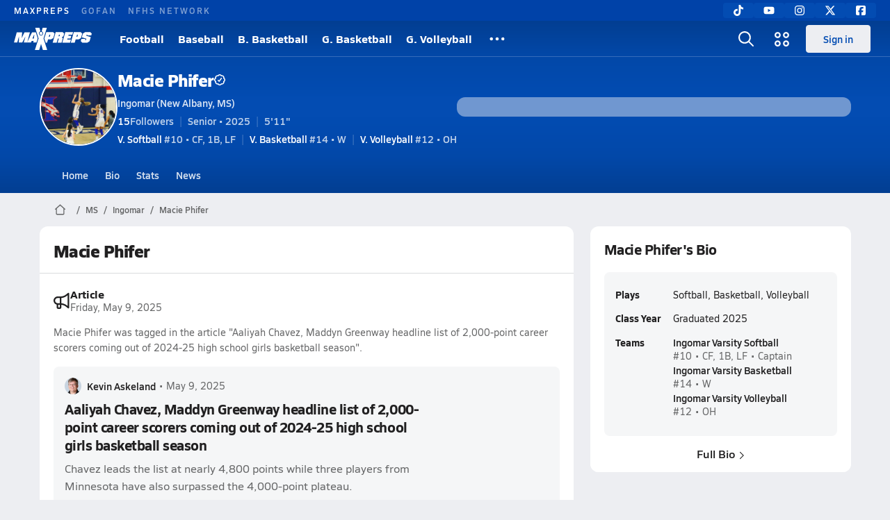

--- FILE ---
content_type: text/html; charset=utf-8
request_url: https://www.maxpreps.com/ms/new-albany/ingomar-falcons/athletes/macie-phifer/?careerid=mt7n47ct4g611
body_size: 52028
content:
<!DOCTYPE html><html lang="en"><head><meta charSet="utf-8" data-next-head=""/><meta name="viewport" content="width=device-width, initial-scale=1" data-next-head=""/><script src="https://c.amazon-adsystem.com/aax2/apstag.js" async=""></script><script src="https://securepubads.g.doubleclick.net/tag/js/gpt.js" async=""></script><meta name="robots" content="max-image-preview:large" data-next-head=""/><meta name="requestContext" content="{&quot;deviceType&quot;:&quot;desktop&quot;,&quot;appType&quot;:0}" data-next-head=""/><meta name="targeting" content="{&quot;hierarchy&quot;:&quot;career/career-home/career-home&quot;,&quot;tracking&quot;:&quot;career/career-home/career-home&quot;,&quot;section&quot;:&quot;career&quot;,&quot;pagetype&quot;:&quot;career_home&quot;,&quot;state&quot;:&quot;ms&quot;,&quot;activity&quot;:&quot;softball&quot;,&quot;gnd&quot;:&quot;girls&quot;,&quot;mpschoolid&quot;:&quot;7ed2c84e-82a4-414c-ad15-9af9034cb6b3&quot;,&quot;areDisplayAdsEnabled&quot;:true,&quot;env&quot;:&quot;prod&quot;}" data-next-head=""/><meta name="branch:deeplink:maxpreps_context" content="career" data-next-head=""/><meta name="branch:deeplink:maxpreps_career_id" content="cd0b10f5-95f9-e911-80cd-fa7ca2e6058b" data-next-head=""/><meta name="branch:deeplink:maxpreps_tab" content="1" data-next-head=""/><link as="image" rel="preload" href="https://image.maxpreps.io/rosters/d09f9e34-fdf4-450a-ad1c-384d923a050c/c/e/0/ce0b10f5-95f9-e911-80cd-fa7ca2e6058b/original.jpg?version=637205777359159498&amp;width=1024&amp;crop=1:1,smart" data-next-head=""/><link rel="canonical" href="https://www.maxpreps.com/ms/new-albany/ingomar-falcons/athletes/macie-phifer/?careerid=mt7n47ct4g611" data-next-head=""/><title data-next-head="">Macie Phifer&#x27;s Ingomar High School Career Home</title><meta name="description" content="Check out Macie Phifer&#x27;s high school sports timeline including updates while playing softball, basketball, and volleyball at Ingomar High School (New Albany, MS)." data-next-head=""/><link rel="preconnect" href="https://asset.maxpreps.io" crossorigin="anonymous"/><link rel="preconnect" href="https://asset.maxpreps.io"/><link rel="preconnect" href="https://image.maxpreps.io"/><link rel="icon" sizes="180x180" href="https://asset.maxpreps.io/includes/images/icons/xman-white-background-180x180.png"/><link rel="preload" href="https://asset.maxpreps.io/includes/font/siro_regular_macroman/siro-regular-webfont.woff2" as="font" type="font/woff2" crossorigin=""/><link rel="preload" href="https://asset.maxpreps.io/includes/font/siro_semibold_macroman/siro-semibold-webfont.woff2" as="font" type="font/woff2" crossorigin=""/><link rel="preload" href="https://asset.maxpreps.io/includes/font/siro_bold_macroman/siro-bold-webfont.woff2" as="font" type="font/woff2" crossorigin=""/><link rel="preload" href="https://asset.maxpreps.io/includes/font/siro_extrabold_macroman/siro-extrabold-webfont.woff2" as="font" type="font/woff2" crossorigin=""/><meta property="og:title" content="Macie Phifer&#x27;s Ingomar High School Career Home"/><meta property="og:description" content="Check out Macie Phifer&#x27;s high school sports timeline including updates while playing softball, basketball, and volleyball at Ingomar High School (New Albany, MS)."/><meta property="og:url" content="https://www.maxpreps.com/ms/new-albany/ingomar-falcons/athletes/macie-phifer/?careerid=mt7n47ct4g611"/><meta property="og:image:alt" content="Macie Phifer&#x27;s Ingomar High School Career Home"/><meta property="og:image" content="https://image.maxpreps.io/rosters/d09f9e34-fdf4-450a-ad1c-384d923a050c/c/e/0/ce0b10f5-95f9-e911-80cd-fa7ca2e6058b/original.jpg?version=637205777359159498&amp;width=1024&amp;crop=1:1,smart"/><meta property="og:image:url" content="https://image.maxpreps.io/rosters/d09f9e34-fdf4-450a-ad1c-384d923a050c/c/e/0/ce0b10f5-95f9-e911-80cd-fa7ca2e6058b/original.jpg?version=637205777359159498&amp;width=1024&amp;crop=1:1,smart"/><meta property="og:type" content="website"/><style>@font-face{font-family: Siro;src:url(https://asset.maxpreps.io/includes/font/siro_regular_macroman/siro-regular-webfont.woff2) format('woff2'),url(https://asset.maxpreps.io/includes/font/siro_regular_macroman/siro-regular-webfont.woff) format('woff');font-weight:100 499;font-style:normal;font-display:swap;}
@font-face{font-family: Siro;src:url(https://asset.maxpreps.io/includes/font/siro_semibold_macroman/siro-semibold-webfont.woff2) format('woff2'),url(https://asset.maxpreps.io/includes/font/siro_semibold_macroman/siro-semibold-webfont.woff) format('woff');font-weight:500 599;font-style:normal;font-display:swap;}
@font-face{font-family: Siro;src:url(https://asset.maxpreps.io/includes/font/siro_bold_macroman/siro-bold-webfont.woff2) format('woff2'),url(https://asset.maxpreps.io/includes/font/siro_bold_macroman/siro-bold-webfont.woff) format('woff');font-weight:600 799;font-style:normal;font-display:swap;}
@font-face{font-family: Siro;src:url(https://asset.maxpreps.io/includes/font/siro_extrabold_macroman/siro-extrabold-webfont.woff2) format('woff2'),url(https://asset.maxpreps.io/includes/font/siro_extrabold_macroman/siro-extrabold-webfont.woff) format('woff');font-weight:800 900;font-style:normal;font-display:swap;}</style><style id="static-normalize-style">/*! modern-normalize v2.0.0 | MIT License | https://github.com/sindresorhus/modern-normalize */progress,sub,sup{vertical-align:baseline}*,::after,::before{box-sizing:border-box}html{font-family:system-ui,'Segoe UI',Roboto,Helvetica,Arial,sans-serif,'Apple Color Emoji','Segoe UI Emoji';line-height:1.15;-webkit-text-size-adjust:100%;-moz-tab-size:4;tab-size:4}body{margin:0}hr{height:0;color:inherit}abbr[title]{text-decoration:underline dotted}b,strong{font-weight:bolder}code,kbd,pre,samp{font-family:ui-monospace,SFMono-Regular,Consolas,'Liberation Mono',Menlo,monospace;font-size:1em}small{font-size:80%}sub,sup{font-size:75%;line-height:0;position:relative}sub{bottom:-.25em}sup{top:-.5em}table{text-indent:0;border-color:inherit}button,input,optgroup,select,textarea{font-family:inherit;font-size:100%;line-height:1.15;margin:0}button,select{text-transform:none}[type=button],[type=reset],[type=submit],button{-webkit-appearance:button}::-moz-focus-inner{border-style:none;padding:0}:-moz-focusring{outline:ButtonText dotted 1px}:-moz-ui-invalid{box-shadow:none}legend{padding:0}::-webkit-inner-spin-button,::-webkit-outer-spin-button{height:auto}[type=search]{-webkit-appearance:textfield;outline-offset:-2px}::-webkit-search-decoration{-webkit-appearance:none}::-webkit-file-upload-button{-webkit-appearance:button;font:inherit}summary{display:list-item}</style><style id="static-fa-style">.fa-layers,.svg-inline--fa{vertical-align:-.125em;width:var(--fa-width,1.25em);height:1em}.fa-li,.svg-inline--fa.fa-li{inset-inline-start:calc(-1 * var(--fa-li-width,2em))}.fa-layers,.fa-li{text-align:center}.fa-inverse,.fa-layers-counter{color:var(--fa-inverse,#fff)}:host,:root{--fa-font-solid:normal 900 1em/1 "Font Awesome 7 Free";--fa-font-regular:normal 400 1em/1 "Font Awesome 7 Free";--fa-font-light:normal 300 1em/1 "Font Awesome 7 Pro";--fa-font-thin:normal 100 1em/1 "Font Awesome 7 Pro";--fa-font-duotone:normal 900 1em/1 "Font Awesome 7 Duotone";--fa-font-duotone-regular:normal 400 1em/1 "Font Awesome 7 Duotone";--fa-font-duotone-light:normal 300 1em/1 "Font Awesome 7 Duotone";--fa-font-duotone-thin:normal 100 1em/1 "Font Awesome 7 Duotone";--fa-font-brands:normal 400 1em/1 "Font Awesome 7 Brands";--fa-font-sharp-solid:normal 900 1em/1 "Font Awesome 7 Sharp";--fa-font-sharp-regular:normal 400 1em/1 "Font Awesome 7 Sharp";--fa-font-sharp-light:normal 300 1em/1 "Font Awesome 7 Sharp";--fa-font-sharp-thin:normal 100 1em/1 "Font Awesome 7 Sharp";--fa-font-sharp-duotone-solid:normal 900 1em/1 "Font Awesome 7 Sharp Duotone";--fa-font-sharp-duotone-regular:normal 400 1em/1 "Font Awesome 7 Sharp Duotone";--fa-font-sharp-duotone-light:normal 300 1em/1 "Font Awesome 7 Sharp Duotone";--fa-font-sharp-duotone-thin:normal 100 1em/1 "Font Awesome 7 Sharp Duotone";--fa-font-slab-regular:normal 400 1em/1 "Font Awesome 7 Slab";--fa-font-slab-press-regular:normal 400 1em/1 "Font Awesome 7 Slab Press";--fa-font-whiteboard-semibold:normal 600 1em/1 "Font Awesome 7 Whiteboard";--fa-font-thumbprint-light:normal 300 1em/1 "Font Awesome 7 Thumbprint";--fa-font-notdog-solid:normal 900 1em/1 "Font Awesome 7 Notdog";--fa-font-notdog-duo-solid:normal 900 1em/1 "Font Awesome 7 Notdog Duo";--fa-font-etch-solid:normal 900 1em/1 "Font Awesome 7 Etch";--fa-font-jelly-regular:normal 400 1em/1 "Font Awesome 7 Jelly";--fa-font-jelly-fill-regular:normal 400 1em/1 "Font Awesome 7 Jelly Fill";--fa-font-jelly-duo-regular:normal 400 1em/1 "Font Awesome 7 Jelly Duo";--fa-font-chisel-regular:normal 400 1em/1 "Font Awesome 7 Chisel"}.svg-inline--fa{box-sizing:content-box;display:var(--fa-display,inline-block);overflow:visible}.fa-layers,.fa-stack{display:inline-block}.svg-inline--fa.fa-2xs{vertical-align:.1em}.svg-inline--fa.fa-xs{vertical-align:0}.svg-inline--fa.fa-sm{vertical-align:-.0714285714em}.svg-inline--fa.fa-lg{vertical-align:-.2em}.svg-inline--fa.fa-xl{vertical-align:-.25em}.svg-inline--fa.fa-2xl{vertical-align:-.3125em}.fa-pull-left,.fa-pull-start,.svg-inline--fa .fa-pull-start,.svg-inline--fa.fa-pull-left{float:inline-start;margin-inline-end:var(--fa-pull-margin,.3em)}.fa-pull-end,.fa-pull-right,.svg-inline--fa .fa-pull-end,.svg-inline--fa.fa-pull-right{float:inline-end;margin-inline-start:var(--fa-pull-margin,.3em)}.svg-inline--fa.fa-li{width:var(--fa-li-width,2em);inset-block-start:0.25em}.fa-layers-counter,.fa-layers-text{display:inline-block;position:absolute;text-align:center}.fa-layers,.fa-ul>li{position:relative}.fa-layers .svg-inline--fa{inset:0;margin:auto;position:absolute;transform-origin:center center}.fa-layers-text{left:50%;top:50%;transform:translate(-50%,-50%);transform-origin:center center}.fa-layers-counter{background-color:var(--fa-counter-background-color,#ff253a);border-radius:var(--fa-counter-border-radius,1em);box-sizing:border-box;line-height:var(--fa-counter-line-height, 1);max-width:var(--fa-counter-max-width,5em);min-width:var(--fa-counter-min-width,1.5em);overflow:hidden;padding:var(--fa-counter-padding,.25em .5em);right:var(--fa-right,0);text-overflow:ellipsis;top:var(--fa-top,0);transform:scale(var(--fa-counter-scale,.25));transform-origin:top right}.fa-layers-bottom-right{bottom:var(--fa-bottom,0);right:var(--fa-right,0);top:auto;transform:scale(var(--fa-layers-scale,.25));transform-origin:bottom right}.fa-layers-bottom-left,.fa-layers-top-right{transform:scale(var(--fa-layers-scale,.25))}.fa-layers-bottom-left{bottom:var(--fa-bottom,0);left:var(--fa-left,0);right:auto;top:auto;transform-origin:bottom left}.fa-layers-top-right{top:var(--fa-top,0);right:var(--fa-right,0);transform-origin:top right}.fa-layers-top-left{left:var(--fa-left,0);right:auto;top:var(--fa-top,0);transform:scale(var(--fa-layers-scale,.25));transform-origin:top left}.fa-1x{font-size:1em}.fa-2x{font-size:2em}.fa-3x{font-size:3em}.fa-4x{font-size:4em}.fa-5x{font-size:5em}.fa-6x{font-size:6em}.fa-7x{font-size:7em}.fa-8x{font-size:8em}.fa-9x{font-size:9em}.fa-10x{font-size:10em}.fa-2xs{font-size:calc(10 / 16 * 1em);line-height:calc(1 / 10 * 1em);vertical-align:calc((6 / 10 - .375) * 1em)}.fa-xs{font-size:calc(12 / 16 * 1em);line-height:calc(1 / 12 * 1em);vertical-align:calc((6 / 12 - .375) * 1em)}.fa-sm{font-size:calc(14 / 16 * 1em);line-height:calc(1 / 14 * 1em);vertical-align:calc((6 / 14 - .375) * 1em)}.fa-lg{font-size:calc(20 / 16 * 1em);line-height:calc(1 / 20 * 1em);vertical-align:calc((6 / 20 - .375) * 1em)}.fa-xl{font-size:calc(24 / 16 * 1em);line-height:calc(1 / 24 * 1em);vertical-align:calc((6 / 24 - .375) * 1em)}.fa-2xl{font-size:calc(32 / 16 * 1em);line-height:calc(1 / 32 * 1em);vertical-align:calc((6 / 32 - .375) * 1em)}.fa-width-auto{--fa-width:auto}.fa-fw,.fa-width-fixed{--fa-width:1.25em}.fa-ul{list-style-type:none;margin-inline-start:var(--fa-li-margin,2.5em);padding-inline-start:0}.fa-li{position:absolute;width:var(--fa-li-width,2em);line-height:inherit}.fa-border{border-color:var(--fa-border-color,#eee);border-radius:var(--fa-border-radius,.1em);border-style:var(--fa-border-style,solid);border-width:var(--fa-border-width,.0625em);box-sizing:var(--fa-border-box-sizing,content-box);padding:var(--fa-border-padding,.1875em .25em)}.fa-spin{animation-name:fa-spin;animation-delay:var(--fa-animation-delay, 0s);animation-direction:var(--fa-animation-direction,normal);animation-duration:var(--fa-animation-duration, 2s);animation-iteration-count:var(--fa-animation-iteration-count,infinite);animation-timing-function:var(--fa-animation-timing,linear)}@media (prefers-reduced-motion:reduce){.fa-spin{animation:none!important;transition:none!important}}@keyframes fa-spin{0%{transform:rotate(0)}100%{transform:rotate(360deg)}}.fa-rotate-90{transform:rotate(90deg)}.fa-rotate-180{transform:rotate(180deg)}.fa-rotate-270{transform:rotate(270deg)}.fa-flip-horizontal{transform:scale(-1,1)}.fa-flip-vertical{transform:scale(1,-1)}.fa-flip-both,.fa-flip-horizontal.fa-flip-vertical{transform:scale(-1,-1)}.fa-rotate-by{transform:rotate(var(--fa-rotate-angle,0))}.svg-inline--fa .fa-primary{fill:var(--fa-primary-color,currentColor);opacity:var(--fa-primary-opacity, 1)}.svg-inline--fa .fa-secondary,.svg-inline--fa.fa-swap-opacity .fa-primary{opacity:var(--fa-secondary-opacity, .4)}.svg-inline--fa .fa-secondary{fill:var(--fa-secondary-color,currentColor)}.svg-inline--fa.fa-swap-opacity .fa-secondary{opacity:var(--fa-primary-opacity, 1)}.svg-inline--fa mask .fa-primary,.svg-inline--fa mask .fa-secondary{fill:black}.svg-inline--fa.fa-inverse{fill:var(--fa-inverse,#fff)}.fa-stack{height:2em;line-height:2em;position:relative;vertical-align:middle;width:2.5em}.svg-inline--fa.fa-stack-1x{--fa-width:1.25em;height:1em;width:var(--fa-width)}.svg-inline--fa.fa-stack-2x{--fa-width:2.5em;height:2em;width:var(--fa-width)}.fa-stack-1x,.fa-stack-2x{inset:0;margin:auto;position:absolute;z-index:var(--fa-stack-z-index,auto)}</style><style id="static-mp-style">*{margin:0;padding:0;border:0;font:inherit;vertical-align:baseline}html{scroll-behavior:smooth}article,aside,details,figcaption,figure,footer,header,hgroup,menu,nav,section{display:block}body{font-family:Siro,Arial,Helvetica,sans-serif!important;font-variant:normal;font-size:14px;}ol,ul{list-style:none}blockquote,q{quotes:none}blockquote::after,blockquote::before,q::after,q::before{content:'';content:none}table{border-collapse:collapse;border-spacing:0}button{cursor:pointer}a{text-decoration:none}#onetrust-consent-sdk{pointer-events:initial;}.sr-only{position:absolute;width:1px;height:1px;padding:0;margin:-1px;overflow:hidden;clip:rect(0,0,0,0);white-space:nowrap;border-width:0}</style><style id="dynamic-mp-style"> :root { --font-weight-regular:400;--font-weight-semibold:500;--font-weight-bold:700;--font-weight-heavy:800;--line-height-none:1;--line-height-normal:1.3;--line-height-comfy:1.6;--spacing-25:4px;--spacing-50:8px;--spacing-75:12px;--spacing-100:16px;--spacing-125:20px;--spacing-150:24px;--spacing-200:32px;--spacing-250:40px;--spacing-300:48px;--spacing-400:64px;--spacing-600:96px;--spacing-800:128px; accent-color:#E10500; } .heading_500_xbold {font-size:80px;line-height:var(--line-height-normal);font-weight:var(--font-weight-heavy); letter-spacing: -0.03rem; }.heading_300_xbold {font-size:48px;line-height:var(--line-height-normal);font-weight:var(--font-weight-heavy); letter-spacing: -0.03rem; }.heading_200_xbold {font-size:32px;line-height:var(--line-height-normal);font-weight:var(--font-weight-heavy); letter-spacing: -0.03rem; }.heading_150_xbold {font-size:24px;line-height:var(--line-height-normal);font-weight:var(--font-weight-heavy); letter-spacing: -0.03rem; }.heading_125_bold {font-size:20px;line-height:var(--line-height-normal);font-weight:var(--font-weight-bold); letter-spacing: -0.03rem; }.heading_100_bold {font-size:16px;line-height:var(--line-height-normal);font-weight:var(--font-weight-bold); }.heading_90_bold {font-size:14px;line-height:var(--line-height-normal);font-weight:var(--font-weight-bold); }.heading_75_bold {font-size:12px;line-height:var(--line-height-normal);font-weight:var(--font-weight-bold); }.heading_125_semibold {font-size:20px;line-height:var(--line-height-normal);font-weight:var(--font-weight-semibold); letter-spacing: -0.03rem; }.heading_100_semibold {font-size:16px;line-height:var(--line-height-normal);font-weight:var(--font-weight-semibold); }.heading_90_semibold {font-size:14px;line-height:var(--line-height-normal);font-weight:var(--font-weight-semibold); }.heading_75_semibold {font-size:12px;line-height:var(--line-height-normal);font-weight:var(--font-weight-semibold); }.body_110_reg {font-size:18px;line-height:var(--line-height-comfy);font-weight:var(--font-weight-regular); }.body_100_reg {font-size:16px;line-height:var(--line-height-comfy);font-weight:var(--font-weight-regular); }.body_90_reg {font-size:14px;line-height:var(--line-height-comfy);font-weight:var(--font-weight-regular); }.action_100_semibold {font-size:16px;line-height:var(--line-height-normal);font-weight:var(--font-weight-semibold); }.action_90_semibold {font-size:14px;line-height:var(--line-height-normal);font-weight:var(--font-weight-semibold); }.action_75_semibold {font-size:12px;line-height:var(--line-height-normal);font-weight:var(--font-weight-semibold); }.detail_125_reg {font-size:20px;line-height:var(--line-height-normal);font-weight:var(--font-weight-regular); letter-spacing: -0.03rem; }.detail_100_reg {font-size:16px;line-height:var(--line-height-normal);font-weight:var(--font-weight-regular); }.detail_90_reg {font-size:14px;line-height:var(--line-height-normal);font-weight:var(--font-weight-regular); }.detail_75_reg {font-size:12px;line-height:var(--line-height-normal);font-weight:var(--font-weight-regular); }.detail_125_bold {font-size:20px;line-height:var(--line-height-normal);font-weight:var(--font-weight-bold); letter-spacing: -0.03rem; }.detail_100_bold {font-size:16px;line-height:var(--line-height-normal);font-weight:var(--font-weight-bold); }.detail_90_bold {font-size:14px;line-height:var(--line-height-normal);font-weight:var(--font-weight-bold); }.detail_75_bold {font-size:12px;line-height:var(--line-height-normal);font-weight:var(--font-weight-bold); } .card-padding { padding: var(--spacing-125); } .card-padding-x { padding: 0 var(--spacing-125); } .card-margin-y { margin: var(--spacing-100) 0; } body { color: #212021; background-color: #EDEEF2; font-weight:var(--font-weight-regular); line-height:var(--line-height-normal); }</style><link href="https://01.cdn.mediatradecraft.com/maxpreps/main/main.css" rel="stylesheet"/><script id="tealium-init-script">
  var utag_data = utag_data || {};
  utag_data.pageUrl = window.location.href;
</script><script id="ld+json" type="application/ld+json">{"@context":"https://schema.org","@type":"ProfilePage","dateCreated":"2019-10-28T08:17:00+00:00","dateModified":"2025-04-09T15:36:02+00:00","mainEntity":{"@type":"Person","name":" Macie Phifer","url":"https://www.maxpreps.com/ms/new-albany/ingomar-falcons/athletes/macie-phifer/?careerid=mt7n47ct4g611","address":{"@type":"PostalAddress","name":"Ingomar High School","addressCountry":"US","addressLocality":"New Albany","addressRegion":"MS","postalCode":"38652","streetAddress":"1384 Cr 101"},"affiliation":{"@type":"HighSchool","url":"https://www.maxpreps.com/ms/new-albany/ingomar-falcons/"},"gender":"https://schema.org/Male","memberOf":{"@type":"Organization","url":"https://www.maxpreps.com/ms/new-albany/ingomar-falcons/basketball/girls/18-19/schedule/"},"performerIn":[{"@type":"SportsEvent","name":"Ingomar at Ashland","description":"On 11/3, the Ingomar varsity basketball team won their away non-conference game against Ashland (MS) by a score of 59-42.","image":{"@type":"ImageObject","url":"https://image.maxpreps.io/school-mascot/0/a/5/0a55d212-fc13-47b6-8ad6-6790bc34f2aa.gif?version=637650388200000000&width=1024&height=1024"},"potentialAction":{"@type":"PlayAction","name":"Basketball game"},"url":"https://www.maxpreps.com/games/11-03-2018/girls-basketball-18-19/ashland-vs-ingomar.htm?c=cUHXXuxKPkO0GJTKrf09Cg","endDate":"2018-11-04T00:15:00+00:00","eventStatus":"https://schema.org/EventScheduled","location":{"@type":"Place","name":"Ashland","address":{"@type":"PostalAddress","addressCountry":"US","addressLocality":"Ashland","addressRegion":"MS","postalCode":"38603","streetAddress":"101 School St "}},"startDate":"2018-11-03T23:00:00+00:00","awayTeam":{"@type":"SportsTeam","name":"Ingomar High School","url":"https://www.maxpreps.com/ms/new-albany/ingomar-falcons/basketball/girls/18-19/schedule/","sport":"Basketball"},"homeTeam":{"@type":"SportsTeam","name":"Ashland High School","url":"https://www.maxpreps.com/ms/ashland/ashland-blue-devils/basketball/girls/18-19/schedule/","sport":"Basketball"},"sport":"Basketball"},{"@type":"SportsEvent","name":"Houlka at Ingomar","description":"On 11/6, the Houlka varsity basketball team lost their away non-conference game against Ingomar (New Albany, MS) by a score of 67-35.","image":{"@type":"ImageObject","url":"https://image.maxpreps.io/school-mascot/7/e/d/7ed2c84e-82a4-414c-ad15-9af9034cb6b3.gif?version=636160777200000000&width=1024&height=1024"},"potentialAction":{"@type":"PlayAction","name":"Basketball game"},"url":"https://www.maxpreps.com/games/11-06-2018/girls-basketball-18-19/houlka-vs-ingomar.htm?c=KKF2Yu1wNkC-bZuIEX0kzA","endDate":"2018-11-07T01:15:00+00:00","eventStatus":"https://schema.org/EventScheduled","location":{"@type":"Place","name":"Ingomar","address":{"@type":"PostalAddress","addressCountry":"US","addressLocality":"New Albany","addressRegion":"MS","postalCode":"38652","streetAddress":"1384 Cr 101 "}},"startDate":"2018-11-07T00:00:00+00:00","awayTeam":{"@type":"SportsTeam","name":"Houlka High School","url":"https://www.maxpreps.com/ms/houlka/houlka-wildcats/basketball/girls/18-19/schedule/","sport":"Basketball"},"homeTeam":{"@type":"SportsTeam","name":"Ingomar High School","url":"https://www.maxpreps.com/ms/new-albany/ingomar-falcons/basketball/girls/18-19/schedule/","sport":"Basketball"},"sport":"Basketball"},{"@type":"SportsEvent","name":"Potts Camp at Ingomar","description":"On 11/8, the Potts Camp varsity basketball team lost their neutral tournament game against Ingomar (New Albany, MS) by a score of 61-23.","image":{"@type":"ImageObject","url":"https://image.maxpreps.io/school-mascot/7/e/d/7ed2c84e-82a4-414c-ad15-9af9034cb6b3.gif?version=636160777200000000&width=1024&height=1024"},"potentialAction":{"@type":"PlayAction","name":"Basketball game"},"url":"https://www.maxpreps.com/games/11-08-2018/girls-basketball-18-19/ingomar-vs-potts-camp.htm?c=pH0OUztfG0Kvg2DXvTOgMA","endDate":"2018-11-08T23:15:00+00:00","eventStatus":"https://schema.org/EventScheduled","location":{"@type":"Place","name":"Ingomar","address":{"@type":"PostalAddress","addressCountry":"US","addressLocality":"New Albany","addressRegion":"MS","postalCode":"38652","streetAddress":"1384 Cr 101 "}},"startDate":"2018-11-08T22:00:00+00:00","awayTeam":{"@type":"SportsTeam","name":"Potts Camp High School","url":"https://www.maxpreps.com/ms/potts-camp/potts-camp-cardinals/basketball/girls/18-19/schedule/","sport":"Basketball"},"homeTeam":{"@type":"SportsTeam","name":"Ingomar High School","url":"https://www.maxpreps.com/ms/new-albany/ingomar-falcons/basketball/girls/18-19/schedule/","sport":"Basketball"},"sport":"Basketball"},{"@type":"SportsEvent","name":"Ingomar at Lafayette","description":"On 11/10, the Ingomar varsity basketball team lost their neutral tournament game against Lafayette (Oxford, MS) by a score of 49-44.","image":{"@type":"ImageObject","url":"https://image.maxpreps.io/school-mascot/1/2/c/12c9fb22-1faf-45e1-a5f3-3177baf49acf.gif?version=636723507000000000&width=1024&height=1024"},"potentialAction":{"@type":"PlayAction","name":"Basketball game"},"url":"https://www.maxpreps.com/games/11-10-2018/girls-basketball-18-19/ingomar-vs-lafayette.htm?c=dmqnNPfpEEiYUbbVbGbDkw","endDate":"2018-11-10T23:15:00+00:00","eventStatus":"https://schema.org/EventScheduled","location":{"@type":"Place","name":"Lafayette","address":{"@type":"PostalAddress","addressCountry":"US","addressLocality":"Oxford","addressRegion":"MS","postalCode":"38655-8182","streetAddress":"160 Commodore Dr "}},"startDate":"2018-11-10T22:00:00+00:00","awayTeam":{"@type":"SportsTeam","name":"Ingomar High School","url":"https://www.maxpreps.com/ms/new-albany/ingomar-falcons/basketball/girls/18-19/schedule/","sport":"Basketball"},"homeTeam":{"@type":"SportsTeam","name":"Lafayette High School","url":"https://www.maxpreps.com/ms/oxford/lafayette-commodores/basketball/girls/18-19/schedule/","sport":"Basketball"},"sport":"Basketball"},{"@type":"SportsEvent","name":"Ingomar at Ripley","description":"On 11/13, the Ingomar varsity basketball team won their away non-conference game against Ripley (MS) by a score of 55-45.","image":{"@type":"ImageObject","url":"https://image.maxpreps.io/school-mascot/7/c/1/7c1d9c53-f907-42da-bd64-502a02b66609.gif?version=636383862600000000&width=1024&height=1024"},"potentialAction":{"@type":"PlayAction","name":"Basketball game"},"url":"https://www.maxpreps.com/games/11-13-2018/girls-basketball-18-19/ingomar-vs-ripley.htm?c=vbJ_tXiUWE-atBq6gbd8LQ","endDate":"2018-11-14T00:15:00+00:00","eventStatus":"https://schema.org/EventScheduled","location":{"@type":"Place","name":"Ripley","address":{"@type":"PostalAddress","addressCountry":"US","addressLocality":"Ripley","addressRegion":"MS","postalCode":"38663-2599","streetAddress":"720 S Clayton Rd "}},"startDate":"2018-11-13T23:00:00+00:00","awayTeam":{"@type":"SportsTeam","name":"Ingomar High School","url":"https://www.maxpreps.com/ms/new-albany/ingomar-falcons/basketball/girls/18-19/schedule/","sport":"Basketball"},"homeTeam":{"@type":"SportsTeam","name":"Ripley High School","url":"https://www.maxpreps.com/ms/ripley/ripley-tigers/basketball/girls/18-19/schedule/","sport":"Basketball"},"sport":"Basketball"},{"@type":"SportsEvent","name":"Ingomar at Hickory Flat","description":"On 11/15, the Ingomar varsity basketball team won their away non-conference game against Hickory Flat (MS) by a score of 54-38.","image":{"@type":"ImageObject","url":"https://image.maxpreps.io/school-mascot/0/2/0/020429d7-96e3-4dde-84e2-e4cb4bece818.gif?version=636212033400000000&width=1024&height=1024"},"potentialAction":{"@type":"PlayAction","name":"Basketball game"},"url":"https://www.maxpreps.com/games/11-15-2018/girls-basketball-18-19/hickory-flat-vs-ingomar.htm?c=TOQ6iLQRDUax8dx-QaZCSQ","endDate":"2018-11-16T01:15:00+00:00","eventStatus":"https://schema.org/EventScheduled","location":{"@type":"Place","name":"Hickory Flat","address":{"@type":"PostalAddress","addressCountry":"US","addressLocality":"Hickory Flat","addressRegion":"MS","postalCode":"38633","streetAddress":"1005 Spruce St "}},"startDate":"2018-11-16T00:00:00+00:00","awayTeam":{"@type":"SportsTeam","name":"Ingomar High School","url":"https://www.maxpreps.com/ms/new-albany/ingomar-falcons/basketball/girls/18-19/schedule/","sport":"Basketball"},"homeTeam":{"@type":"SportsTeam","name":"Hickory Flat High School","url":"https://www.maxpreps.com/ms/hickory-flat/hickory-flat-rebels/basketball/girls/18-19/schedule/","sport":"Basketball"},"sport":"Basketball"},{"@type":"SportsEvent","name":"West Union at Ingomar","description":"On 11/16, the West Union varsity basketball team lost their away non-conference game against Ingomar (New Albany, MS) by a score of 72-39.","image":{"@type":"ImageObject","url":"https://image.maxpreps.io/school-mascot/7/e/d/7ed2c84e-82a4-414c-ad15-9af9034cb6b3.gif?version=636160777200000000&width=1024&height=1024"},"potentialAction":{"@type":"PlayAction","name":"Basketball game"},"url":"https://www.maxpreps.com/games/11-16-2018/girls-basketball-18-19/ingomar-vs-west-union.htm?c=wFhmJQC-mUGAaE8eVRaeaw","endDate":"2018-11-17T01:15:00+00:00","eventStatus":"https://schema.org/EventScheduled","location":{"@type":"Place","name":"Ingomar","address":{"@type":"PostalAddress","addressCountry":"US","addressLocality":"New Albany","addressRegion":"MS","postalCode":"38652","streetAddress":"1384 Cr 101 "}},"startDate":"2018-11-17T00:00:00+00:00","awayTeam":{"@type":"SportsTeam","name":"West Union High School","url":"https://www.maxpreps.com/ms/myrtle/west-union-eagles/basketball/girls/18-19/schedule/","sport":"Basketball"},"homeTeam":{"@type":"SportsTeam","name":"Ingomar High School","url":"https://www.maxpreps.com/ms/new-albany/ingomar-falcons/basketball/girls/18-19/schedule/","sport":"Basketball"},"sport":"Basketball"},{"@type":"SportsEvent","name":"South Panola at Ingomar","description":"On 11/19, the South Panola varsity basketball team lost their away non-conference game against Ingomar (New Albany, MS) by a score of 47-37.","image":{"@type":"ImageObject","url":"https://image.maxpreps.io/school-mascot/7/e/d/7ed2c84e-82a4-414c-ad15-9af9034cb6b3.gif?version=636160777200000000&width=1024&height=1024"},"potentialAction":{"@type":"PlayAction","name":"Basketball game"},"url":"https://www.maxpreps.com/games/11-19-2018/girls-basketball-18-19/ingomar-vs-south-panola.htm?c=KxtEGKl21UG-R9ukCRdpsg","endDate":"2018-11-19T21:45:00+00:00","eventStatus":"https://schema.org/EventScheduled","location":{"@type":"Place","name":"Ingomar","address":{"@type":"PostalAddress","addressCountry":"US","addressLocality":"New Albany","addressRegion":"MS","postalCode":"38652","streetAddress":"1384 Cr 101 "}},"startDate":"2018-11-19T20:30:00+00:00","awayTeam":{"@type":"SportsTeam","name":"South Panola High School","url":"https://www.maxpreps.com/ms/batesville/south-panola-tigers/basketball/girls/18-19/schedule/","sport":"Basketball"},"homeTeam":{"@type":"SportsTeam","name":"Ingomar High School","url":"https://www.maxpreps.com/ms/new-albany/ingomar-falcons/basketball/girls/18-19/schedule/","sport":"Basketball"},"sport":"Basketball"},{"@type":"SportsEvent","name":"East Union at Ingomar","description":"On 11/27, the East Union varsity basketball team lost their away non-conference game against Ingomar (New Albany, MS) by a score of 53-42.","image":{"@type":"ImageObject","url":"https://image.maxpreps.io/school-mascot/7/e/d/7ed2c84e-82a4-414c-ad15-9af9034cb6b3.gif?version=636160777200000000&width=1024&height=1024"},"potentialAction":{"@type":"PlayAction","name":"Basketball game"},"url":"https://www.maxpreps.com/games/11-27-2018/girls-basketball-18-19/east-union-vs-ingomar.htm?c=5jODdFJA_EWcb-qGyEYJoQ","endDate":"2018-11-28T01:15:00+00:00","eventStatus":"https://schema.org/EventScheduled","location":{"@type":"Place","name":"Ingomar","address":{"@type":"PostalAddress","addressCountry":"US","addressLocality":"New Albany","addressRegion":"MS","postalCode":"38652","streetAddress":"1384 Cr 101 "}},"startDate":"2018-11-28T00:00:00+00:00","awayTeam":{"@type":"SportsTeam","name":"East Union High School","url":"https://www.maxpreps.com/ms/blue-springs/east-union-urchins/basketball/girls/18-19/schedule/","sport":"Basketball"},"homeTeam":{"@type":"SportsTeam","name":"Ingomar High School","url":"https://www.maxpreps.com/ms/new-albany/ingomar-falcons/basketball/girls/18-19/schedule/","sport":"Basketball"},"sport":"Basketball"},{"@type":"SportsEvent","name":"Ingomar at Pine Grove","description":"On 11/30, the Ingomar varsity basketball team won their away non-conference game against Pine Grove (Ripley, MS) by a score of 72-64.","image":{"@type":"ImageObject","url":"https://image.maxpreps.io/school-mascot/1/f/1/1f1b2a45-1e58-4578-818a-fed3a68ddb49.gif?version=635636646000000000&width=1024&height=1024"},"potentialAction":{"@type":"PlayAction","name":"Basketball game"},"url":"https://www.maxpreps.com/games/11-30-2018/girls-basketball-18-19/ingomar-vs-pine-grove.htm?c=XqEKFNCSS0-0JUi62pCXTA","endDate":"2018-12-01T01:15:00+00:00","eventStatus":"https://schema.org/EventScheduled","location":{"@type":"Place","name":"Pine Grove","address":{"@type":"PostalAddress","addressCountry":"US","addressLocality":"Ripley","addressRegion":"MS","postalCode":"38663","streetAddress":"3510 Cr 600 "}},"startDate":"2018-12-01T00:00:00+00:00","awayTeam":{"@type":"SportsTeam","name":"Ingomar High School","url":"https://www.maxpreps.com/ms/new-albany/ingomar-falcons/basketball/girls/18-19/schedule/","sport":"Basketball"},"homeTeam":{"@type":"SportsTeam","name":"Pine Grove High School","url":"https://www.maxpreps.com/ms/ripley/pine-grove-panthers/basketball/girls/18-19/schedule/","sport":"Basketball"},"sport":"Basketball"},{"@type":"SportsEvent","name":"Ingomar at East Webster","description":"On 12/4, the Ingomar varsity basketball team won their away non-conference game against East Webster (Maben, MS) by a score of 53-38.","image":{"@type":"ImageObject","url":"https://image.maxpreps.io/school-mascot/3/2/2/322965d5-93c3-49b4-b9cb-eeebbec433c1.gif?version=636387869400000000&width=1024&height=1024"},"potentialAction":{"@type":"PlayAction","name":"Basketball game"},"url":"https://www.maxpreps.com/games/12-04-2018/girls-basketball-18-19/east-webster-vs-ingomar.htm?c=ZAddtX1GaEGLHUpOFIC15g","endDate":"2018-12-05T01:15:00+00:00","eventStatus":"https://schema.org/EventScheduled","location":{"@type":"Place","name":"East Webster","address":{"@type":"PostalAddress","addressCountry":"US","addressLocality":"Maben","addressRegion":"MS","postalCode":"39750","streetAddress":"195 Old Cumberland Rd "}},"startDate":"2018-12-05T00:00:00+00:00","awayTeam":{"@type":"SportsTeam","name":"Ingomar High School","url":"https://www.maxpreps.com/ms/new-albany/ingomar-falcons/basketball/girls/18-19/schedule/","sport":"Basketball"},"homeTeam":{"@type":"SportsTeam","name":"East Webster High School","url":"https://www.maxpreps.com/ms/maben/east-webster-wolverines/basketball/girls/18-19/schedule/","sport":"Basketball"},"sport":"Basketball"},{"@type":"SportsEvent","name":"Ingomar at Lafayette","description":"On 12/6, the Ingomar varsity basketball team lost their away non-conference game against Lafayette (Oxford, MS) by a score of 56-41.","image":{"@type":"ImageObject","url":"https://image.maxpreps.io/school-mascot/1/2/c/12c9fb22-1faf-45e1-a5f3-3177baf49acf.gif?version=636723507000000000&width=1024&height=1024"},"potentialAction":{"@type":"PlayAction","name":"Basketball game"},"url":"https://www.maxpreps.com/games/12-06-2018/girls-basketball-18-19/ingomar-vs-lafayette.htm?c=jTuyPPuGzECiTyh-uJkPOw","endDate":"2018-12-07T01:15:00+00:00","eventStatus":"https://schema.org/EventScheduled","location":{"@type":"Place","name":"Lafayette","address":{"@type":"PostalAddress","addressCountry":"US","addressLocality":"Oxford","addressRegion":"MS","postalCode":"38655-8182","streetAddress":"160 Commodore Dr "}},"startDate":"2018-12-07T00:00:00+00:00","awayTeam":{"@type":"SportsTeam","name":"Ingomar High School","url":"https://www.maxpreps.com/ms/new-albany/ingomar-falcons/basketball/girls/18-19/schedule/","sport":"Basketball"},"homeTeam":{"@type":"SportsTeam","name":"Lafayette High School","url":"https://www.maxpreps.com/ms/oxford/lafayette-commodores/basketball/girls/18-19/schedule/","sport":"Basketball"},"sport":"Basketball"},{"@type":"SportsEvent","name":"Ingomar at Houlka","description":"On 12/11, the Ingomar varsity basketball team won their away non-conference game against Houlka (MS) by a score of 64-16.","image":{"@type":"ImageObject","url":"https://image.maxpreps.io/school-mascot/9/d/a/9da41e05-3c73-4a75-8327-efec59c97237.gif?version=637462987200000000&width=1024&height=1024"},"potentialAction":{"@type":"PlayAction","name":"Basketball game"},"url":"https://www.maxpreps.com/games/12-11-2018/girls-basketball-18-19/houlka-vs-ingomar.htm?c=7nsKpNg0DkmLPmPjUo54bw","endDate":"2018-12-12T01:15:00+00:00","eventStatus":"https://schema.org/EventScheduled","location":{"@type":"Place","name":"Houlka","address":{"@type":"PostalAddress","addressCountry":"US","addressLocality":"Houlka","addressRegion":"MS","postalCode":"38850","streetAddress":"510 Griffin St "}},"startDate":"2018-12-12T00:00:00+00:00","awayTeam":{"@type":"SportsTeam","name":"Ingomar High School","url":"https://www.maxpreps.com/ms/new-albany/ingomar-falcons/basketball/girls/18-19/schedule/","sport":"Basketball"},"homeTeam":{"@type":"SportsTeam","name":"Houlka High School","url":"https://www.maxpreps.com/ms/houlka/houlka-wildcats/basketball/girls/18-19/schedule/","sport":"Basketball"},"sport":"Basketball"},{"@type":"SportsEvent","name":"Ingomar at North Pontotoc","description":"On 12/14, the Ingomar varsity basketball team won their away non-conference game against North Pontotoc (Ecru, MS) by a score of 71-46.","image":{"@type":"ImageObject","url":"https://image.maxpreps.io/school-mascot/3/2/d/32dbe711-aa44-44c2-b44f-403cac9c46d8.gif?version=636227439600000000&width=1024&height=1024"},"potentialAction":{"@type":"PlayAction","name":"Basketball game"},"url":"https://www.maxpreps.com/games/12-14-2018/girls-basketball-18-19/ingomar-vs-north-pontotoc.htm?c=NrFY2NdxU0yHKZ659ug5ZQ","endDate":"2018-12-15T01:15:00+00:00","eventStatus":"https://schema.org/EventScheduled","location":{"@type":"Place","name":"North Pontotoc","address":{"@type":"PostalAddress","addressCountry":"US","addressLocality":"Ecru","addressRegion":"MS","postalCode":"38841-9749","streetAddress":"8324 Hwy 15 N "}},"startDate":"2018-12-15T00:00:00+00:00","awayTeam":{"@type":"SportsTeam","name":"Ingomar High School","url":"https://www.maxpreps.com/ms/new-albany/ingomar-falcons/basketball/girls/18-19/schedule/","sport":"Basketball"},"homeTeam":{"@type":"SportsTeam","name":"North Pontotoc High School","url":"https://www.maxpreps.com/ms/ecru/north-pontotoc-vikings/basketball/girls/18-19/schedule/","sport":"Basketball"},"sport":"Basketball"},{"@type":"SportsEvent","name":"Center Hill at Ingomar","description":"On 12/18, the Center Hill varsity basketball team lost their away non-conference game against Ingomar (New Albany, MS) by a score of 54-34.","image":{"@type":"ImageObject","url":"https://image.maxpreps.io/school-mascot/7/e/d/7ed2c84e-82a4-414c-ad15-9af9034cb6b3.gif?version=636160777200000000&width=1024&height=1024"},"potentialAction":{"@type":"PlayAction","name":"Basketball game"},"url":"https://www.maxpreps.com/games/12-18-2018/girls-basketball-18-19/center-hill-vs-ingomar.htm?c=J25sY36miUOudqVUK7uPyw","endDate":"2018-12-19T01:15:00+00:00","eventStatus":"https://schema.org/EventScheduled","location":{"@type":"Place","name":"Ingomar","address":{"@type":"PostalAddress","addressCountry":"US","addressLocality":"New Albany","addressRegion":"MS","postalCode":"38652","streetAddress":"1384 Cr 101 "}},"startDate":"2018-12-19T00:00:00+00:00","awayTeam":{"@type":"SportsTeam","name":"Center Hill High School","url":"https://www.maxpreps.com/ms/olive-branch/center-hill-mustangs/basketball/girls/18-19/schedule/","sport":"Basketball"},"homeTeam":{"@type":"SportsTeam","name":"Ingomar High School","url":"https://www.maxpreps.com/ms/new-albany/ingomar-falcons/basketball/girls/18-19/schedule/","sport":"Basketball"},"sport":"Basketball"},{"@type":"SportsEvent","name":"Tremont at Ingomar","description":"On 12/21, the Tremont varsity basketball team lost their neutral non-conference game against Ingomar (New Albany, MS) by a score of 62-38.","image":{"@type":"ImageObject","url":"https://image.maxpreps.io/school-mascot/7/e/d/7ed2c84e-82a4-414c-ad15-9af9034cb6b3.gif?version=636160777200000000&width=1024&height=1024"},"potentialAction":{"@type":"PlayAction","name":"Basketball game"},"url":"https://www.maxpreps.com/games/12-21-2018/girls-basketball-18-19/ingomar-vs-tremont.htm?c=_iRU698jnUuuXPSNvll_mw","endDate":"2018-12-21T19:15:00+00:00","eventStatus":"https://schema.org/EventScheduled","location":{"@type":"Place","name":"Ingomar","address":{"@type":"PostalAddress","addressCountry":"US","addressLocality":"New Albany","addressRegion":"MS","postalCode":"38652","streetAddress":"1384 Cr 101 "}},"startDate":"2018-12-21T18:00:00+00:00","awayTeam":{"@type":"SportsTeam","name":"Tremont High School","url":"https://www.maxpreps.com/ms/tremont/tremont-eagles/basketball/girls/18-19/schedule/","sport":"Basketball"},"homeTeam":{"@type":"SportsTeam","name":"Ingomar High School","url":"https://www.maxpreps.com/ms/new-albany/ingomar-falcons/basketball/girls/18-19/schedule/","sport":"Basketball"},"sport":"Basketball"},{"@type":"SportsEvent","name":"Myrtle at Ingomar","description":"On 1/4, the Myrtle varsity basketball team lost their away non-conference game against Ingomar (New Albany, MS) by a score of 97-44.","image":{"@type":"ImageObject","url":"https://image.maxpreps.io/school-mascot/7/e/d/7ed2c84e-82a4-414c-ad15-9af9034cb6b3.gif?version=636160777200000000&width=1024&height=1024"},"potentialAction":{"@type":"PlayAction","name":"Basketball game"},"url":"https://www.maxpreps.com/games/01-04-2019/girls-basketball-18-19/ingomar-vs-myrtle.htm?c=vI9iRIn_TEy9aaiiRMgs6A","endDate":"2019-01-05T01:15:00+00:00","eventStatus":"https://schema.org/EventScheduled","location":{"@type":"Place","name":"Ingomar","address":{"@type":"PostalAddress","addressCountry":"US","addressLocality":"New Albany","addressRegion":"MS","postalCode":"38652","streetAddress":"1384 Cr 101 "}},"startDate":"2019-01-05T00:00:00+00:00","awayTeam":{"@type":"SportsTeam","name":"Myrtle High School","url":"https://www.maxpreps.com/ms/myrtle/myrtle-hawks/basketball/girls/18-19/schedule/","sport":"Basketball"},"homeTeam":{"@type":"SportsTeam","name":"Ingomar High School","url":"https://www.maxpreps.com/ms/new-albany/ingomar-falcons/basketball/girls/18-19/schedule/","sport":"Basketball"},"sport":"Basketball"},{"@type":"SportsEvent","name":"Ingomar at Pontotoc","description":"On 1/5, the Ingomar varsity basketball team lost their away non-conference game against Pontotoc (MS) by a score of 51-46.","image":{"@type":"ImageObject","url":"https://image.maxpreps.io/school-mascot/2/0/a/20ae29dd-2d09-4959-adbc-c852c61f40b7.gif?version=636139393800000000&width=1024&height=1024"},"potentialAction":{"@type":"PlayAction","name":"Basketball game"},"url":"https://www.maxpreps.com/games/01-05-2019/girls-basketball-18-19/ingomar-vs-pontotoc.htm?c=amsW-8HtoEawFrsPJ_AW3w","endDate":"2019-01-05T22:00:00+00:00","eventStatus":"https://schema.org/EventScheduled","location":{"@type":"Place","name":"Pontotoc","address":{"@type":"PostalAddress","addressCountry":"US","addressLocality":"Pontotoc","addressRegion":"MS","postalCode":"38863-2108","streetAddress":"123 N Main St "}},"startDate":"2019-01-05T20:45:00+00:00","awayTeam":{"@type":"SportsTeam","name":"Ingomar High School","url":"https://www.maxpreps.com/ms/new-albany/ingomar-falcons/basketball/girls/18-19/schedule/","sport":"Basketball"},"homeTeam":{"@type":"SportsTeam","name":"Pontotoc High School","url":"https://www.maxpreps.com/ms/pontotoc/pontotoc-warriors/basketball/girls/18-19/schedule/","sport":"Basketball"},"sport":"Basketball"},{"@type":"SportsEvent","name":"Ingomar at Houston","description":"On 1/8, the Ingomar varsity basketball team won their away non-conference game against Houston (MS) by a score of 77-50.","image":{"@type":"ImageObject","url":"https://image.maxpreps.io/school-mascot/9/8/f/98fa8656-13b5-4c37-9456-6a1730039f48.gif?version=636426975000000000&width=1024&height=1024"},"potentialAction":{"@type":"PlayAction","name":"Basketball game"},"url":"https://www.maxpreps.com/games/01-08-2019/girls-basketball-18-19/houston-vs-ingomar.htm?c=z0LG-8qLPEevRiHtHXW0cQ","endDate":"2019-01-09T01:15:00+00:00","eventStatus":"https://schema.org/EventScheduled","location":{"@type":"Place","name":"Houston","address":{"@type":"PostalAddress","addressCountry":"US","addressLocality":"Houston","addressRegion":"MS","postalCode":"38851","streetAddress":"634 S Starville Rd "}},"startDate":"2019-01-09T00:00:00+00:00","awayTeam":{"@type":"SportsTeam","name":"Ingomar High School","url":"https://www.maxpreps.com/ms/new-albany/ingomar-falcons/basketball/girls/18-19/schedule/","sport":"Basketball"},"homeTeam":{"@type":"SportsTeam","name":"Houston High School","url":"https://www.maxpreps.com/ms/houston/houston-hilltoppers/basketball/girls/18-19/schedule/","sport":"Basketball"},"sport":"Basketball"},{"@type":"SportsEvent","name":"West Union at Ingomar","description":"On 1/11, the West Union varsity basketball team lost their away tournament game against Ingomar (New Albany, MS) by a score of 58-43.","image":{"@type":"ImageObject","url":"https://image.maxpreps.io/school-mascot/7/e/d/7ed2c84e-82a4-414c-ad15-9af9034cb6b3.gif?version=636160777200000000&width=1024&height=1024"},"potentialAction":{"@type":"PlayAction","name":"Basketball game"},"url":"https://www.maxpreps.com/games/01-11-2019/girls-basketball-18-19/ingomar-vs-west-union.htm?c=OL8IDnhAz0uJbV_GvRTRew","endDate":"2019-01-12T02:15:00+00:00","eventStatus":"https://schema.org/EventScheduled","location":{"@type":"Place","name":"Ingomar","address":{"@type":"PostalAddress","addressCountry":"US","addressLocality":"New Albany","addressRegion":"MS","postalCode":"38652","streetAddress":"1384 Cr 101 "}},"startDate":"2019-01-12T01:00:00+00:00","awayTeam":{"@type":"SportsTeam","name":"West Union High School","url":"https://www.maxpreps.com/ms/myrtle/west-union-eagles/basketball/girls/18-19/schedule/","sport":"Basketball"},"homeTeam":{"@type":"SportsTeam","name":"Ingomar High School","url":"https://www.maxpreps.com/ms/new-albany/ingomar-falcons/basketball/girls/18-19/schedule/","sport":"Basketball"},"sport":"Basketball"},{"@type":"SportsEvent","name":"New Albany at Ingomar","description":"On 1/12, the New Albany varsity basketball team lost their away tournament game against Ingomar (New Albany, MS) by a score of 76-56.","image":{"@type":"ImageObject","url":"https://image.maxpreps.io/school-mascot/7/e/d/7ed2c84e-82a4-414c-ad15-9af9034cb6b3.gif?version=636160777200000000&width=1024&height=1024"},"potentialAction":{"@type":"PlayAction","name":"Basketball game"},"url":"https://www.maxpreps.com/games/01-12-2019/girls-basketball-18-19/ingomar-vs-new-albany.htm?c=WtJeIESap0a0iQnp-mDynw","endDate":"2019-01-13T01:15:00+00:00","eventStatus":"https://schema.org/EventScheduled","location":{"@type":"Place","name":"Ingomar","address":{"@type":"PostalAddress","addressCountry":"US","addressLocality":"New Albany","addressRegion":"MS","postalCode":"38652","streetAddress":"1384 Cr 101 "}},"startDate":"2019-01-13T00:00:00+00:00","awayTeam":{"@type":"SportsTeam","name":"New Albany High School","url":"https://www.maxpreps.com/ms/new-albany/new-albany-bulldogs/basketball/girls/18-19/schedule/","sport":"Basketball"},"homeTeam":{"@type":"SportsTeam","name":"Ingomar High School","url":"https://www.maxpreps.com/ms/new-albany/ingomar-falcons/basketball/girls/18-19/schedule/","sport":"Basketball"},"sport":"Basketball"},{"@type":"SportsEvent","name":"New Site at Ingomar","description":"On 1/15, the New Site varsity basketball team lost their away conference game against Ingomar (New Albany, MS) by a score of 45-42.","image":{"@type":"ImageObject","url":"https://image.maxpreps.io/school-mascot/7/e/d/7ed2c84e-82a4-414c-ad15-9af9034cb6b3.gif?version=636160777200000000&width=1024&height=1024"},"potentialAction":{"@type":"PlayAction","name":"Basketball game"},"url":"https://www.maxpreps.com/games/01-15-2019/girls-basketball-18-19/ingomar-vs-new-site.htm?c=zOVqYZjB10S600PUSW6hgw","endDate":"2019-01-16T01:15:00+00:00","eventStatus":"https://schema.org/EventScheduled","location":{"@type":"Place","name":"Ingomar","address":{"@type":"PostalAddress","addressCountry":"US","addressLocality":"New Albany","addressRegion":"MS","postalCode":"38652","streetAddress":"1384 Cr 101 "}},"startDate":"2019-01-16T00:00:00+00:00","awayTeam":{"@type":"SportsTeam","name":"New Site High School","url":"https://www.maxpreps.com/ms/new-site/new-site-royals/basketball/girls/18-19/schedule/","sport":"Basketball"},"homeTeam":{"@type":"SportsTeam","name":"Ingomar High School","url":"https://www.maxpreps.com/ms/new-albany/ingomar-falcons/basketball/girls/18-19/schedule/","sport":"Basketball"},"sport":"Basketball"},{"@type":"SportsEvent","name":"Baldwyn at Ingomar","description":"On 1/18, the Baldwyn varsity basketball team lost their away conference game against Ingomar (New Albany, MS) by a score of 72-42.","image":{"@type":"ImageObject","url":"https://image.maxpreps.io/school-mascot/7/e/d/7ed2c84e-82a4-414c-ad15-9af9034cb6b3.gif?version=636160777200000000&width=1024&height=1024"},"potentialAction":{"@type":"PlayAction","name":"Basketball game"},"url":"https://www.maxpreps.com/games/01-18-2019/girls-basketball-18-19/baldwyn-vs-ingomar.htm?c=GuvMzDxz9k6sCezh-Iz6DQ","endDate":"2019-01-19T01:15:00+00:00","eventStatus":"https://schema.org/EventScheduled","location":{"@type":"Place","name":"Ingomar","address":{"@type":"PostalAddress","addressCountry":"US","addressLocality":"New Albany","addressRegion":"MS","postalCode":"38652","streetAddress":"1384 Cr 101 "}},"startDate":"2019-01-19T00:00:00+00:00","awayTeam":{"@type":"SportsTeam","name":"Baldwyn High School","url":"https://www.maxpreps.com/ms/baldwyn/baldwyn-bearcats/basketball/girls/18-19/schedule/","sport":"Basketball"},"homeTeam":{"@type":"SportsTeam","name":"Ingomar High School","url":"https://www.maxpreps.com/ms/new-albany/ingomar-falcons/basketball/girls/18-19/schedule/","sport":"Basketball"},"sport":"Basketball"},{"@type":"SportsEvent","name":"Louisville at Ingomar","description":"On 1/19, the Louisville varsity basketball team lost their neutral tournament game against Ingomar (New Albany, MS) by a score of 40-38.","image":{"@type":"ImageObject","url":"https://image.maxpreps.io/school-mascot/7/e/d/7ed2c84e-82a4-414c-ad15-9af9034cb6b3.gif?version=636160777200000000&width=1024&height=1024"},"potentialAction":{"@type":"PlayAction","name":"Basketball game"},"url":"https://www.maxpreps.com/games/01-19-2019/girls-basketball-18-19/ingomar-vs-louisville.htm?c=epYkdvilNUS9iTMZxzyuPw","endDate":"2019-01-19T20:00:00+00:00","eventStatus":"https://schema.org/EventScheduled","location":{"@type":"Place","name":"Ingomar","address":{"@type":"PostalAddress","addressCountry":"US","addressLocality":"New Albany","addressRegion":"MS","postalCode":"38652","streetAddress":"1384 Cr 101 "}},"startDate":"2019-01-19T18:45:00+00:00","awayTeam":{"@type":"SportsTeam","name":"Louisville High School","url":"https://www.maxpreps.com/ms/louisville/louisville-wildcats/basketball/girls/18-19/schedule/","sport":"Basketball"},"homeTeam":{"@type":"SportsTeam","name":"Ingomar High School","url":"https://www.maxpreps.com/ms/new-albany/ingomar-falcons/basketball/girls/18-19/schedule/","sport":"Basketball"},"sport":"Basketball"},{"@type":"SportsEvent","name":"Strayhorn at Ingomar","description":"On 1/22, the Strayhorn varsity basketball team lost their away conference game against Ingomar (New Albany, MS) by a score of 78-31.","image":{"@type":"ImageObject","url":"https://image.maxpreps.io/school-mascot/7/e/d/7ed2c84e-82a4-414c-ad15-9af9034cb6b3.gif?version=636160777200000000&width=1024&height=1024"},"potentialAction":{"@type":"PlayAction","name":"Basketball game"},"url":"https://www.maxpreps.com/games/01-22-2019/girls-basketball-18-19/ingomar-vs-strayhorn.htm?c=i9UybEXKP0ydn8vkhliQ_Q","endDate":"2019-01-23T01:15:00+00:00","eventStatus":"https://schema.org/EventScheduled","location":{"@type":"Place","name":"Ingomar","address":{"@type":"PostalAddress","addressCountry":"US","addressLocality":"New Albany","addressRegion":"MS","postalCode":"38652","streetAddress":"1384 Cr 101 "}},"startDate":"2019-01-23T00:00:00+00:00","awayTeam":{"@type":"SportsTeam","name":"Strayhorn High School","url":"https://www.maxpreps.com/ms/sarah/strayhorn-mustangs/basketball/girls/18-19/schedule/","sport":"Basketball"},"homeTeam":{"@type":"SportsTeam","name":"Ingomar High School","url":"https://www.maxpreps.com/ms/new-albany/ingomar-falcons/basketball/girls/18-19/schedule/","sport":"Basketball"},"sport":"Basketball"},{"@type":"SportsEvent","name":"Ingomar at Walnut","description":"On 1/25, the Ingomar varsity basketball team won their away conference game against Walnut (MS) by a score of 56-49.","image":{"@type":"ImageObject","url":"https://image.maxpreps.io/school-mascot/5/8/7/58737735-dec5-4d2f-8c60-02797c90d4eb.gif?version=633884558400000000&width=1024&height=1024"},"potentialAction":{"@type":"PlayAction","name":"Basketball game"},"url":"https://www.maxpreps.com/games/01-25-2019/girls-basketball-18-19/ingomar-vs-walnut.htm?c=Cq7_4FicjUKb04l-aVpchQ","endDate":"2019-01-26T01:15:00+00:00","eventStatus":"https://schema.org/EventScheduled","location":{"@type":"Place","name":"Walnut","address":{"@type":"PostalAddress","addressCountry":"US","addressLocality":"Walnut","addressRegion":"MS","postalCode":"38683-9235","streetAddress":"280 Commerce Ave "}},"startDate":"2019-01-26T00:00:00+00:00","awayTeam":{"@type":"SportsTeam","name":"Ingomar High School","url":"https://www.maxpreps.com/ms/new-albany/ingomar-falcons/basketball/girls/18-19/schedule/","sport":"Basketball"},"homeTeam":{"@type":"SportsTeam","name":"Walnut High School","url":"https://www.maxpreps.com/ms/walnut/walnut-wildcats/basketball/girls/18-19/schedule/","sport":"Basketball"},"sport":"Basketball"},{"@type":"SportsEvent","name":"Belmont at Ingomar","description":"On 1/29, the Belmont varsity basketball team lost their away non-conference game against Ingomar (New Albany, MS) by a score of 46-38.","image":{"@type":"ImageObject","url":"https://image.maxpreps.io/school-mascot/7/e/d/7ed2c84e-82a4-414c-ad15-9af9034cb6b3.gif?version=636160777200000000&width=1024&height=1024"},"potentialAction":{"@type":"PlayAction","name":"Basketball game"},"url":"https://www.maxpreps.com/games/01-29-2019/girls-basketball-18-19/belmont-vs-ingomar.htm?c=v7_ZDp2Nzky_uHKqoPxs6g","endDate":"2019-01-30T01:15:00+00:00","eventStatus":"https://schema.org/EventScheduled","location":{"@type":"Place","name":"Ingomar","address":{"@type":"PostalAddress","addressCountry":"US","addressLocality":"New Albany","addressRegion":"MS","postalCode":"38652","streetAddress":"1384 Cr 101 "}},"startDate":"2019-01-30T00:00:00+00:00","awayTeam":{"@type":"SportsTeam","name":"Belmont High School","url":"https://www.maxpreps.com/ms/belmont/belmont-cardinals/basketball/girls/18-19/schedule/","sport":"Basketball"},"homeTeam":{"@type":"SportsTeam","name":"Ingomar High School","url":"https://www.maxpreps.com/ms/new-albany/ingomar-falcons/basketball/girls/18-19/schedule/","sport":"Basketball"},"sport":"Basketball"},{"@type":"SportsEvent","name":"Ingomar at East Union","description":"On 2/1, the Ingomar varsity basketball team won their away conference game against East Union (Blue Springs, MS) by a score of 72-20.","image":{"@type":"ImageObject","url":"https://image.maxpreps.io/school-mascot/1/e/9/1e9377f4-ca10-48ba-a444-857d928ed0fb.gif?version=634648969200000000&width=1024&height=1024"},"potentialAction":{"@type":"PlayAction","name":"Basketball game"},"url":"https://www.maxpreps.com/games/02-01-2019/girls-basketball-18-19/east-union-vs-ingomar.htm?c=qk_BIgmmCEOih6K59dpoog","endDate":"2019-02-02T01:15:00+00:00","eventStatus":"https://schema.org/EventScheduled","location":{"@type":"Place","name":"East Union","address":{"@type":"PostalAddress","addressCountry":"US","addressLocality":"Blue Springs","addressRegion":"MS","postalCode":"38828","streetAddress":"1548 Hwy 9 S "}},"startDate":"2019-02-02T00:00:00+00:00","awayTeam":{"@type":"SportsTeam","name":"Ingomar High School","url":"https://www.maxpreps.com/ms/new-albany/ingomar-falcons/basketball/girls/18-19/schedule/","sport":"Basketball"},"homeTeam":{"@type":"SportsTeam","name":"East Union High School","url":"https://www.maxpreps.com/ms/blue-springs/east-union-urchins/basketball/girls/18-19/schedule/","sport":"Basketball"},"sport":"Basketball"},{"@type":"SportsEvent","name":"Biggersville at Ingomar","description":"On 2/4, the Biggersville varsity basketball team lost their away non-conference game against Ingomar (New Albany, MS) by a score of 68-15.","image":{"@type":"ImageObject","url":"https://image.maxpreps.io/school-mascot/7/e/d/7ed2c84e-82a4-414c-ad15-9af9034cb6b3.gif?version=636160777200000000&width=1024&height=1024"},"potentialAction":{"@type":"PlayAction","name":"Basketball game"},"url":"https://www.maxpreps.com/games/02-04-2019/girls-basketball-18-19/biggersville-vs-ingomar.htm?c=I088pWTXG0qJalpE_g8rOA","endDate":"2019-02-05T01:15:00+00:00","eventStatus":"https://schema.org/EventScheduled","location":{"@type":"Place","name":"Ingomar","address":{"@type":"PostalAddress","addressCountry":"US","addressLocality":"New Albany","addressRegion":"MS","postalCode":"38652","streetAddress":"1384 Cr 101 "}},"startDate":"2019-02-05T00:00:00+00:00","awayTeam":{"@type":"SportsTeam","name":"Biggersville High School","url":"https://www.maxpreps.com/ms/corinth/biggersville-lions/basketball/girls/18-19/schedule/","sport":"Basketball"},"homeTeam":{"@type":"SportsTeam","name":"Ingomar High School","url":"https://www.maxpreps.com/ms/new-albany/ingomar-falcons/basketball/girls/18-19/schedule/","sport":"Basketball"},"sport":"Basketball"},{"@type":"SportsEvent","name":"New Albany at Ingomar","description":"On 2/7, the New Albany varsity basketball team lost their away non-conference game against Ingomar (New Albany, MS) by a score of 58-45.","image":{"@type":"ImageObject","url":"https://image.maxpreps.io/school-mascot/7/e/d/7ed2c84e-82a4-414c-ad15-9af9034cb6b3.gif?version=636160777200000000&width=1024&height=1024"},"potentialAction":{"@type":"PlayAction","name":"Basketball game"},"url":"https://www.maxpreps.com/games/02-07-2019/girls-basketball-18-19/ingomar-vs-new-albany.htm?c=aGVHOH-dRkOvrhepTkY57w","endDate":"2019-02-08T01:15:00+00:00","eventStatus":"https://schema.org/EventScheduled","location":{"@type":"Place","name":"Ingomar","address":{"@type":"PostalAddress","addressCountry":"US","addressLocality":"New Albany","addressRegion":"MS","postalCode":"38652","streetAddress":"1384 Cr 101 "}},"startDate":"2019-02-08T00:00:00+00:00","awayTeam":{"@type":"SportsTeam","name":"New Albany High School","url":"https://www.maxpreps.com/ms/new-albany/new-albany-bulldogs/basketball/girls/18-19/schedule/","sport":"Basketball"},"homeTeam":{"@type":"SportsTeam","name":"Ingomar High School","url":"https://www.maxpreps.com/ms/new-albany/ingomar-falcons/basketball/girls/18-19/schedule/","sport":"Basketball"},"sport":"Basketball"},{"@type":"SportsEvent","name":"Ingomar at Walnut","description":"On 2/14, the Ingomar varsity basketball team won their neutral tournament game against Walnut (MS) by a score of 47-43.","image":{"@type":"ImageObject","url":"https://image.maxpreps.io/school-mascot/5/8/7/58737735-dec5-4d2f-8c60-02797c90d4eb.gif?version=633884558400000000&width=1024&height=1024"},"potentialAction":{"@type":"PlayAction","name":"Basketball game"},"url":"https://www.maxpreps.com/games/02-14-2019/girls-basketball-18-19/ingomar-vs-walnut.htm?c=0pP7VSX67Eyg0h0OgRJXww","endDate":"2019-02-14T23:15:00+00:00","eventStatus":"https://schema.org/EventScheduled","location":{"@type":"Place","name":"Walnut","address":{"@type":"PostalAddress","addressCountry":"US","addressLocality":"Walnut","addressRegion":"MS","postalCode":"38683-9235","streetAddress":"280 Commerce Ave "}},"startDate":"2019-02-14T22:00:00+00:00","awayTeam":{"@type":"SportsTeam","name":"Ingomar High School","url":"https://www.maxpreps.com/ms/new-albany/ingomar-falcons/basketball/girls/18-19/schedule/","sport":"Basketball"},"homeTeam":{"@type":"SportsTeam","name":"Walnut High School","url":"https://www.maxpreps.com/ms/walnut/walnut-wildcats/basketball/girls/18-19/schedule/","sport":"Basketball"},"sport":"Basketball"},{"@type":"SportsEvent","name":"Ingomar at New Site","description":"On 2/15, the Ingomar varsity basketball team won their away tournament game against New Site (MS) by a score of 62-51.","image":{"@type":"ImageObject","url":"https://image.maxpreps.io/school-mascot/7/e/d/7ed2c84e-82a4-414c-ad15-9af9034cb6b3.gif?version=636160777200000000&width=1024&height=1024"},"potentialAction":{"@type":"PlayAction","name":"Basketball game"},"url":"https://www.maxpreps.com/games/02-15-2019/girls-basketball-18-19/ingomar-vs-new-site.htm?c=16ghR-71NkWIO7rcAN3zxA","endDate":"2019-02-16T02:15:00+00:00","eventStatus":"https://schema.org/EventScheduled","location":{"@type":"Place","name":"New Site","address":{"@type":"PostalAddress","addressCountry":"US","addressLocality":"New Site","addressRegion":"MS","postalCode":"38859","streetAddress":"1020 Hwy 4 E "}},"startDate":"2019-02-16T01:00:00+00:00","awayTeam":{"@type":"SportsTeam","name":"Ingomar High School","url":"https://www.maxpreps.com/ms/new-albany/ingomar-falcons/basketball/girls/18-19/schedule/","sport":"Basketball"},"homeTeam":{"@type":"SportsTeam","name":"New Site High School","url":"https://www.maxpreps.com/ms/new-site/new-site-royals/basketball/girls/18-19/schedule/","sport":"Basketball"},"sport":"Basketball"},{"@type":"SportsEvent","name":"Bruce at Ingomar","description":"On 2/18, the Bruce varsity basketball team lost their neutral playoff game against Ingomar (New Albany, MS) by a score of 79-25.","image":{"@type":"ImageObject","url":"https://image.maxpreps.io/school-mascot/7/e/d/7ed2c84e-82a4-414c-ad15-9af9034cb6b3.gif?version=636160777200000000&width=1024&height=1024"},"potentialAction":{"@type":"PlayAction","name":"Basketball game"},"url":"https://www.maxpreps.com/games/02-18-2019/girls-basketball-18-19/bruce-vs-ingomar.htm?c=VmBH_Zg2WUOCltZqim0WKg","endDate":"2019-02-19T02:15:00+00:00","eventStatus":"https://schema.org/EventScheduled","location":{"@type":"Place","name":"Ingomar","address":{"@type":"PostalAddress","addressCountry":"US","addressLocality":"New Albany","addressRegion":"MS","postalCode":"38652","streetAddress":"1384 Cr 101 "}},"startDate":"2019-02-19T01:00:00+00:00","awayTeam":{"@type":"SportsTeam","name":"Bruce High School","url":"https://www.maxpreps.com/ms/bruce/bruce-trojans/basketball/girls/18-19/schedule/","sport":"Basketball"},"homeTeam":{"@type":"SportsTeam","name":"Ingomar High School","url":"https://www.maxpreps.com/ms/new-albany/ingomar-falcons/basketball/girls/18-19/schedule/","sport":"Basketball"},"sport":"Basketball"},{"@type":"SportsEvent","name":"Ingomar at Coahoma County","description":"On 2/22, the Ingomar varsity basketball team won their neutral playoff game against Coahoma County (Clarksdale, MS) by a score of 40-39.","image":{"@type":"ImageObject","url":"https://image.maxpreps.io/school-mascot/3/d/5/3d55d280-afab-4813-ab9a-2295b2609a0e.gif?version=635751306600000000&width=1024&height=1024"},"potentialAction":{"@type":"PlayAction","name":"Basketball game"},"url":"https://www.maxpreps.com/games/02-22-2019/girls-basketball-18-19/coahoma-county-vs-ingomar.htm?c=46KSlMAzhUOMGQdjkfY0OQ","endDate":"2019-02-23T02:15:00+00:00","eventStatus":"https://schema.org/EventScheduled","location":{"@type":"Place","name":"Coahoma County","address":{"@type":"PostalAddress","addressCountry":"US","addressLocality":"Clarksdale","addressRegion":"MS","postalCode":"38614-2914","streetAddress":"1535 Lee Dr "}},"startDate":"2019-02-23T01:00:00+00:00","awayTeam":{"@type":"SportsTeam","name":"Ingomar High School","url":"https://www.maxpreps.com/ms/new-albany/ingomar-falcons/basketball/girls/18-19/schedule/","sport":"Basketball"},"homeTeam":{"@type":"SportsTeam","name":"Coahoma County High School","url":"https://www.maxpreps.com/ms/clarksdale/coahoma-county-red-panthers/basketball/girls/18-19/schedule/","sport":"Basketball"},"sport":"Basketball"},{"@type":"SportsEvent","name":"Calhoun City at Ingomar","description":"On 2/26, the Calhoun City varsity basketball team won their neutral playoff game against Ingomar (New Albany, MS) by a score of 72-69.","image":{"@type":"ImageObject","url":"https://image.maxpreps.io/school-mascot/7/e/d/7ed2c84e-82a4-414c-ad15-9af9034cb6b3.gif?version=636160777200000000&width=1024&height=1024"},"potentialAction":{"@type":"PlayAction","name":"Basketball game"},"url":"https://www.maxpreps.com/games/02-26-2019/girls-basketball-18-19/calhoun-city-vs-ingomar.htm?c=75Ydx8pAZkCxEXpY3EPgow","endDate":"2019-02-27T02:15:00+00:00","eventStatus":"https://schema.org/EventScheduled","location":{"@type":"Place","name":"Ingomar","address":{"@type":"PostalAddress","addressCountry":"US","addressLocality":"New Albany","addressRegion":"MS","postalCode":"38652","streetAddress":"1384 Cr 101 "}},"startDate":"2019-02-27T01:00:00+00:00","awayTeam":{"@type":"SportsTeam","name":"Calhoun City High School","url":"https://www.maxpreps.com/ms/calhoun-city/calhoun-city-wildcats/basketball/girls/18-19/schedule/","sport":"Basketball"},"homeTeam":{"@type":"SportsTeam","name":"Ingomar High School","url":"https://www.maxpreps.com/ms/new-albany/ingomar-falcons/basketball/girls/18-19/schedule/","sport":"Basketball"},"sport":"Basketball"}]}}</script><noscript data-n-css=""></noscript><script defer="" noModule="" src="https://asset.maxpreps.io/_next/static/chunks/polyfills-42372ed130431b0a.js"></script><script defer="" src="https://asset.maxpreps.io/_next/static/chunks/6743-ca0f8fc0ef695420.js"></script><script defer="" src="https://asset.maxpreps.io/_next/static/chunks/3522-f854a2a5e360f7fb.js"></script><script defer="" src="https://asset.maxpreps.io/_next/static/chunks/1669.03eb8cdb82fb7ec7.js"></script><script defer="" src="https://asset.maxpreps.io/_next/static/chunks/6053.aac67dbd197a9929.js"></script><script defer="" src="https://asset.maxpreps.io/_next/static/chunks/3643.3110fb74274af22a.js"></script><script defer="" src="https://asset.maxpreps.io/_next/static/chunks/4849.5601382ddee0b199.js"></script><script src="https://asset.maxpreps.io/_next/static/chunks/webpack-1721a4d09dccc6b1.js" defer=""></script><script src="https://asset.maxpreps.io/_next/static/chunks/framework-069670ff8b1597ab.js" defer=""></script><script src="https://asset.maxpreps.io/_next/static/chunks/main-e0b419e2e97bf82b.js" defer=""></script><script src="https://asset.maxpreps.io/_next/static/chunks/pages/_app-ec38d22018db0558.js" defer=""></script><script src="https://asset.maxpreps.io/_next/static/chunks/1460-73d504fbe84769d8.js" defer=""></script><script src="https://asset.maxpreps.io/_next/static/chunks/1061-9f7a84abb7c76014.js" defer=""></script><script src="https://asset.maxpreps.io/_next/static/chunks/4587-9c3709a0470b8965.js" defer=""></script><script src="https://asset.maxpreps.io/_next/static/chunks/7914-ad66daa1809b238a.js" defer=""></script><script src="https://asset.maxpreps.io/_next/static/chunks/1666-a3dbcbe9d7208a5e.js" defer=""></script><script src="https://asset.maxpreps.io/_next/static/chunks/36-f886e26471225b1f.js" defer=""></script><script src="https://asset.maxpreps.io/_next/static/chunks/1214-27e94babfd86bee4.js" defer=""></script><script src="https://asset.maxpreps.io/_next/static/chunks/5619-8afdee4a3e9b7bd1.js" defer=""></script><script src="https://asset.maxpreps.io/_next/static/chunks/5436-bb3f04e17ea8f15c.js" defer=""></script><script src="https://asset.maxpreps.io/_next/static/chunks/3911-c09e395d8b3c253f.js" defer=""></script><script src="https://asset.maxpreps.io/_next/static/chunks/4667-d6c0f8eded35d01f.js" defer=""></script><script src="https://asset.maxpreps.io/_next/static/chunks/4440-0f17b568f4a7cdd2.js" defer=""></script><script src="https://asset.maxpreps.io/_next/static/chunks/9313-c0c25b727f090860.js" defer=""></script><script src="https://asset.maxpreps.io/_next/static/chunks/1397-bcacf27963008715.js" defer=""></script><script src="https://asset.maxpreps.io/_next/static/chunks/7550-477405f3996e9851.js" defer=""></script><script src="https://asset.maxpreps.io/_next/static/chunks/1811-3a0be51d65100e0d.js" defer=""></script><script src="https://asset.maxpreps.io/_next/static/chunks/2915-57154407af74d064.js" defer=""></script><script src="https://asset.maxpreps.io/_next/static/chunks/9546-6b51a89cfc9c24a7.js" defer=""></script><script src="https://asset.maxpreps.io/_next/static/chunks/8065-2d1e169a7007c9ff.js" defer=""></script><script src="https://asset.maxpreps.io/_next/static/chunks/7204-c9682ddfa8fb25d0.js" defer=""></script><script src="https://asset.maxpreps.io/_next/static/chunks/pages/careerprofile/home-dad68be2158e4b1f.js" defer=""></script><script src="https://asset.maxpreps.io/_next/static/1768588166/_buildManifest.js" defer=""></script><script src="https://asset.maxpreps.io/_next/static/1768588166/_ssgManifest.js" defer=""></script><style data-styled="" data-styled-version="6.1.19">.flOeOL{padding-top:var(--spacing-125);color:#212021;border-bottom:1px solid #D9DBDE;padding-bottom:16px;}/*!sc*/
.flOeOL .query-container{container-type:inline-size;z-index:1;position:relative;}/*!sc*/
.flOeOL .top,.flOeOL .bottom{display:flex;align-items:center;gap:var(--spacing-50);}/*!sc*/
.flOeOL .bottom{margin-top:var(--spacing-50);justify-content:space-between;}/*!sc*/
.flOeOL .title{display:inline-block;}/*!sc*/
.flOeOL h1{font-size:24px;line-height:var(--line-height-normal);font-weight:var(--font-weight-heavy);letter-spacing:-0.03rem;}/*!sc*/
@container (inline-size >= 768px){.flOeOL h1{font-size:32px;line-height:var(--line-height-normal);font-weight:var(--font-weight-heavy);letter-spacing:-0.03rem;}}/*!sc*/
.flOeOL h2{font-size:20px;line-height:var(--line-height-normal);font-weight:var(--font-weight-bold);letter-spacing:-0.03rem;}/*!sc*/
@container (inline-size >= 768px){.flOeOL h2{font-size:24px;line-height:var(--line-height-normal);font-weight:var(--font-weight-heavy);letter-spacing:-0.03rem;}}/*!sc*/
.flOeOL .sub-title{margin-top:var(--spacing-50);color:#656667;font-size:14px;line-height:var(--line-height-normal);font-weight:var(--font-weight-regular);}/*!sc*/
.flOeOL .top-right{margin-left:auto;padding-left:var(--spacing-100);}/*!sc*/
.kPDlSk{padding-top:var(--spacing-125);color:#212021;}/*!sc*/
.kPDlSk .query-container{container-type:inline-size;z-index:1;position:relative;}/*!sc*/
.kPDlSk .top,.kPDlSk .bottom{display:flex;align-items:center;gap:var(--spacing-50);}/*!sc*/
.kPDlSk .bottom{margin-top:var(--spacing-50);justify-content:space-between;}/*!sc*/
.kPDlSk .title{display:inline-block;}/*!sc*/
.kPDlSk h1{font-size:24px;line-height:var(--line-height-normal);font-weight:var(--font-weight-heavy);letter-spacing:-0.03rem;}/*!sc*/
@container (inline-size >= 768px){.kPDlSk h1{font-size:32px;line-height:var(--line-height-normal);font-weight:var(--font-weight-heavy);letter-spacing:-0.03rem;}}/*!sc*/
.kPDlSk h2{font-size:20px;line-height:var(--line-height-normal);font-weight:var(--font-weight-bold);letter-spacing:-0.03rem;}/*!sc*/
@container (inline-size >= 768px){.kPDlSk h2{font-size:24px;line-height:var(--line-height-normal);font-weight:var(--font-weight-heavy);letter-spacing:-0.03rem;}}/*!sc*/
.kPDlSk .sub-title{margin-top:var(--spacing-50);color:#656667;font-size:14px;line-height:var(--line-height-normal);font-weight:var(--font-weight-regular);}/*!sc*/
.kPDlSk .top-right{margin-left:auto;padding-left:var(--spacing-100);}/*!sc*/
data-styled.g1[id="sc-bdf29f4-0"]{content:"flOeOL,kPDlSk,"}/*!sc*/
.iWqCjj{width:100%;border-radius:12px;background-color:#FFFFFF;color:#212021;container-name:card;container-type:inline-size;}/*!sc*/
data-styled.g2[id="sc-d7523cc7-0"]{content:"iWqCjj,"}/*!sc*/
.gIXOLo{display:flex;justify-content:center;min-height:50px;margin:var(--spacing-50) 0;}/*!sc*/
@container (inline-size >= 768px){.gIXOLo{margin:var(--spacing-100) 0;}}/*!sc*/
.idmAia{display:flex;justify-content:center;min-height:250px;min-width:300px;margin:var(--spacing-50) 0;}/*!sc*/
@container (inline-size >= 768px){.idmAia{margin:var(--spacing-100) 0;}}/*!sc*/
.eYivQL{display:flex;justify-content:center;margin:var(--spacing-50) 0;}/*!sc*/
@container (inline-size >= 768px){.eYivQL{margin:var(--spacing-100) 0;}}/*!sc*/
data-styled.g3[id="sc-b77c7e06-0"]{content:"gIXOLo,idmAia,eYivQL,"}/*!sc*/
:root{--themeNavLight:#034CB2;}/*!sc*/
data-styled.g4[id="sc-global-giBVFz1"]{content:"sc-global-giBVFz1,"}/*!sc*/
.gafThl{display:inline-flex;width:16px;height:16px;}/*!sc*/
.gafThl .icon-placeholder,.gafThl .x-mi{width:16px;height:16px;}/*!sc*/
.klEezt{display:inline-flex;}/*!sc*/
.gNWEjt{display:inline-flex;width:24px;height:24px;}/*!sc*/
.gNWEjt .icon-placeholder,.gNWEjt .x-mi{width:24px;height:24px;}/*!sc*/
.gXuzkV{display:inline-flex;width:22px;height:22px;}/*!sc*/
.gXuzkV .icon-placeholder,.gXuzkV .x-mi{width:22px;height:22px;}/*!sc*/
.jTgWYF{display:inline-flex;width:20px;height:20px;}/*!sc*/
.jTgWYF .icon-placeholder,.jTgWYF .x-mi{width:20px;height:20px;}/*!sc*/
.klzCPZ{display:inline-flex;width:14px;height:14px;}/*!sc*/
.klzCPZ .icon-placeholder,.klzCPZ .x-mi{width:14px;height:14px;}/*!sc*/
.jfqlWx{display:inline-flex;width:12px;height:12px;}/*!sc*/
.jfqlWx .icon-placeholder,.jfqlWx .x-mi{width:12px;height:12px;}/*!sc*/
.cbomgp{display:inline-flex;width:10px;height:10px;}/*!sc*/
.cbomgp .icon-placeholder,.cbomgp .x-mi{width:10px;height:10px;}/*!sc*/
data-styled.g6[id="sc-50941e4e-0"]{content:"gafThl,klEezt,gNWEjt,gXuzkV,jTgWYF,klzCPZ,jfqlWx,cbomgp,"}/*!sc*/
.gJYGCG{appearance:none;cursor:pointer;}/*!sc*/
data-styled.g7[id="sc-e3226096-0"]{content:"gJYGCG,"}/*!sc*/
.hlDeFQ{appearance:none;background-color:transparent;cursor:pointer;color:var(--data-color);}/*!sc*/
.hlDeFQ:hover{color:var(--data-hover-color);}/*!sc*/
.hlDeFQ:active{color:#A6A9AD;}/*!sc*/
.ljRkqy{appearance:none;background-color:transparent;cursor:pointer;color:var(--data-color);}/*!sc*/
.ljRkqy:hover{color:var(--data-hover-color);text-decoration:underline;}/*!sc*/
.ljRkqy:active{color:#A6A9AD;}/*!sc*/
.fBOAqy{appearance:none;background-color:transparent;cursor:pointer;color:var(--data-color);text-decoration:underline;}/*!sc*/
.fBOAqy:hover{color:var(--data-hover-color);}/*!sc*/
.fBOAqy:active{color:#A6A9AD;}/*!sc*/
data-styled.g8[id="sc-63c3c392-0"]{content:"hlDeFQ,ljRkqy,fBOAqy,"}/*!sc*/
.cAEaZy{appearance:none;background-color:transparent;cursor:pointer;color:var(--data-color);}/*!sc*/
.cAEaZy:hover{color:var(--data-hover-color);}/*!sc*/
.cAEaZy:active{color:#A6A9AD;}/*!sc*/
.gXTzQI{appearance:none;background-color:transparent;cursor:pointer;color:var(--data-color);text-decoration:underline;}/*!sc*/
.gXTzQI:hover{color:var(--data-hover-color);}/*!sc*/
.gXTzQI:active{color:#A6A9AD;}/*!sc*/
.ctOOgc{appearance:none;background-color:transparent;cursor:pointer;color:var(--data-color);}/*!sc*/
.ctOOgc:hover{color:var(--data-hover-color);text-decoration:underline;}/*!sc*/
.ctOOgc:active{color:#A6A9AD;}/*!sc*/
data-styled.g10[id="sc-63c3c392-2"]{content:"cAEaZy,gXTzQI,ctOOgc,"}/*!sc*/
.bEAjst{font-size:12px;line-height:var(--line-height-normal);font-weight:var(--font-weight-semibold);display:flex;align-items:stretch;justify-content:center;margin:8px 0 0;min-height:32px;}/*!sc*/
.bEAjst .mobile-portal{position:relative;}/*!sc*/
data-styled.g12[id="sc-8097d908-1"]{content:"bEAjst,"}/*!sc*/
.ggUtfm{margin:0 auto;display:flex;align-items:stretch;flex-flow:row nowrap;overflow:auto;width:100%;z-index:1;position:relative;}/*!sc*/
@media (min-width: 1280px){.ggUtfm{max-width:1155px;}}/*!sc*/
.ggUtfm>li{display:flex;align-items:center;}/*!sc*/
.ggUtfm>li::before{content:'/';color:#656667;}/*!sc*/
.ggUtfm>li:first-child::before{content:'';}/*!sc*/
.ggUtfm a,.ggUtfm span{padding:0 8px;color:#656667;white-space:nowrap;display:flex;align-items:center;line-height:32px;}/*!sc*/
.ggUtfm .x-mi{display:block;height:32px;}/*!sc*/
data-styled.g13[id="sc-8097d908-2"]{content:"ggUtfm,"}/*!sc*/
.bbnnmO{display:flex;justify-content:center;row-gap:var(--spacing-50);flex-wrap:wrap;color:#FFFFFF;white-space:nowrap;text-transform:uppercase;font-size:14px;line-height:var(--line-height-normal);font-weight:var(--font-weight-semibold);}/*!sc*/
.bbnnmO::after,.bbnnmO::before{content:'';width:100%;order:1;display:block;}/*!sc*/
.bbnnmO .item:nth-child(2n)::before{content:'|';margin:0 var(--spacing-50);}/*!sc*/
.bbnnmO .item:nth-child(n + 3){order:1;}/*!sc*/
.bbnnmO .item:nth-child(n + 5){order:2;}/*!sc*/
.bbnnmO .item.full-row{flex:0 0 100%;}/*!sc*/
.bbnnmO .item.full-row::before{content:'';margin:0;}/*!sc*/
@media only screen and (min-width:1120px){.bbnnmO::before{content:none;}.bbnnmO .item:nth-child(n){order:initial;flex:initial;}.bbnnmO .item:nth-child(n)::before{content:'';margin:0;}.bbnnmO .item:nth-child(n + 2)::before{content:'|';margin:0 var(--spacing-50);}}/*!sc*/
data-styled.g15[id="sc-8efd2304-0"]{content:"bbnnmO,"}/*!sc*/
.kdrrYu{content-visibility:auto;contain-intrinsic-size:clamp(400px, calc(100vh - 100px), 540px);position:relative;padding:72px 50px 50px 50px;height:clamp(400px, calc(100vh - 100px), 540px);box-sizing:border-box;background:var(--themeNavLight,#E10500);display:flex;justify-content:space-between;align-items:center;flex-flow:column nowrap;text-align:center;color:#FFFFFF;}/*!sc*/
.kdrrYu a{color:#FFFFFF;text-decoration:none;}/*!sc*/
.kdrrYu a:hover{color:#FFFFFF;opacity:0.6;}/*!sc*/
.kdrrYu .legalese{-webkit-font-smoothing:antialiased;font-size:12px;line-height:var(--line-height-normal);font-weight:var(--font-weight-regular);}/*!sc*/
.kdrrYu .legalese .copyright{color:#FFFFFF;margin:0 0 8px;}/*!sc*/
.kdrrYu .mp-logo>img{width:175px;height:50px;display:block;}/*!sc*/
.kdrrYu .mp-logo>img:hover{opacity:0.6;}/*!sc*/
.kdrrYu .play-on-logo{display:inline-block;width:150px;height:54px;margin-left:-26px;}/*!sc*/
.kdrrYu .social{display:flex;gap:20px;justify-content:center;flex-wrap:nowrap;color:#FFFFFF;}/*!sc*/
@media only screen and (min-width:480px){.kdrrYu .social{gap:40px;}.kdrrYu .social>a span,.kdrrYu .social>a svg{width:32px;height:32px;}}/*!sc*/
data-styled.g16[id="sc-8efd2304-1"]{content:"kdrrYu,"}/*!sc*/
.kZNVFW{position:relative;z-index:1001;}/*!sc*/
data-styled.g17[id="sc-470c1c-0"]{content:"kZNVFW,"}/*!sc*/
.geiEUi{position:relative;}/*!sc*/
.geiEUi.hide{display:none;}/*!sc*/
@media (max-width:768px) and (orientation:landscape){.geiEUi.sticky-disabled-on-mobile-landscape{position:relative!important;}}/*!sc*/
data-styled.g18[id="sc-470c1c-1"]{content:"geiEUi,"}/*!sc*/
.SWIvx{font-size:14px;line-height:var(--line-height-normal);font-weight:var(--font-weight-semibold);display:inline-flex;align-items:center;justify-content:center;gap:var(--spacing-50);border-radius:8px;white-space:nowrap;height:32px;width:unset;padding:0 var(--spacing-75);font-size:14px;line-height:var(--line-height-normal);font-weight:var(--font-weight-semibold);color:#212021;background-color:#EDEEF2;border:1px solid #EDEEF2;}/*!sc*/
.SWIvx:is(:hover,:focus){color:#212021;background-color:#D9DBDE;border-color:#D9DBDE;}/*!sc*/
.SWIvx:is(.disabled,:disabled){pointer-events:none;cursor:not-allowed;}/*!sc*/
.fKeRtO{font-size:14px;line-height:var(--line-height-normal);font-weight:var(--font-weight-semibold);display:inline-flex;align-items:center;justify-content:center;gap:var(--spacing-50);border-radius:8px;white-space:nowrap;height:32px;width:32px;padding:0 var(--spacing-75);font-size:14px;line-height:var(--line-height-normal);font-weight:var(--font-weight-semibold);color:#212021;background-color:transparent;border:1px solid #D9DBDE;}/*!sc*/
.fKeRtO:is(:hover,:focus){color:#212021;background-color:#D9DBDE;border-color:#D9DBDE;}/*!sc*/
.fKeRtO:is(.disabled,:disabled){pointer-events:none;cursor:not-allowed;}/*!sc*/
data-styled.g20[id="sc-a5c4254-0"]{content:"SWIvx,fKeRtO,"}/*!sc*/
#nprogress{pointer-events:none;}/*!sc*/
#nprogress .bar{position:fixed;z-index:1031;top:0;left:0;right:0;height:3px;background:#004ACE;}/*!sc*/
#nprogress .peg{display:block;position:absolute;right:0px;width:100px;height:100%;box-shadow:0 0 10px #004ACE,0 0 5px #004ACE;opacity:1;transform:rotate(3deg) translate(0px,-4px);}/*!sc*/
#nprogress .spinner{display:block;position:fixed;z-index:1031;top:15px;right:15px;}/*!sc*/
#nprogress .spinner-icon{width:18px;height:18px;box-sizing:border-box;border:solid 2px transparent;border-top-color:#004ACE;border-left-color:#004ACE;border-radius:50%;animation:nprogress-spinner 400ms linear infinite;}/*!sc*/
.nprogress-custom-parent{overflow:hidden;position:relative;}/*!sc*/
.nprogress-custom-parent #nprogress .spinner,.nprogress-custom-parent #nprogress .bar{position:absolute;}/*!sc*/
@keyframes nprogress-spinner{0%{transform:rotate(0deg);}100%{transform:rotate(360deg);}}/*!sc*/
data-styled.g21[id="sc-global-fPTlvi1"]{content:"sc-global-fPTlvi1,"}/*!sc*/
.eyzDlq{width:100%;margin:8px 0;display:grid;justify-content:center;gap:24px;grid-template-columns:100%;}/*!sc*/
.eyzDlq .footer-ad-container .sc-b77c7e06-0{margin-top:0;}/*!sc*/
@media (min-width: 768px){.eyzDlq{grid-template-columns:768px;}}/*!sc*/
@media (min-width: 1280px){.eyzDlq{grid-template-columns:768px 375px;}}/*!sc*/
data-styled.g22[id="sc-13581422-0"]{content:"eyzDlq,"}/*!sc*/
.cPcFiw{display:flex;flex-direction:column;justify-content:flex-start;align-items:center;background-color:#EDEEF2;}/*!sc*/
data-styled.g23[id="sc-13581422-1"]{content:"cPcFiw,"}/*!sc*/
.bCnnmz{margin-left:auto;display:flex;align-items:stretch;}/*!sc*/
data-styled.g61[id="sc-49b7d96b-0"]{content:"bCnnmz,"}/*!sc*/
.judhBq{display:flex;align-items:center;gap:10px;margin:0 0 0 10px;}/*!sc*/
data-styled.g62[id="sc-49b7d96b-1"]{content:"judhBq,"}/*!sc*/
.dSbQiK{min-width:52px;position:relative;display:flex;align-items:center;justify-content:center;}/*!sc*/
.dSbQiK>button,.dSbQiK>a{display:flex;align-items:center;justify-content:center;height:52px;width:100%;padding:0 10px;white-space:nowrap;color:#FFFFFF;background:transparent;}/*!sc*/
.dSbQiK>div{display:none;}/*!sc*/
.dSbQiK:hover{background-color:rgba(0,0,0,.1);}/*!sc*/
.dSbQiK:hover>div{display:initial;}/*!sc*/
.dSbQiK .notification{position:absolute;top:var(--spacing-50);right:var(--spacing-50);}/*!sc*/
.dSbQiK .notification .flash{opacity:1;animation:flashAnimation 2s infinite;animation-delay:0.8s;}/*!sc*/
@keyframes flashAnimation{0%,49.9%,100%{opacity:1;}50%,99.9%{opacity:0;}}/*!sc*/
data-styled.g63[id="sc-49b7d96b-2"]{content:"dSbQiK,"}/*!sc*/
.dXFvYW{display:flex;align-items:center;margin:0 var(--spacing-50);}/*!sc*/
.dXFvYW .sc-a5c4254-0{height:40px;border-radius:4px;padding:0 var(--spacing-150);}/*!sc*/
.dXFvYW .sc-a5c4254-0.sign-in,.dXFvYW .sc-a5c4254-0.claim:hover{color:#034CB2;}/*!sc*/
data-styled.g64[id="sc-49b7d96b-3"]{content:"dXFvYW,"}/*!sc*/
.hirLKC{position:relative;display:flex;align-items:center;width:100%;height:52px;color:#FFFFFF;}/*!sc*/
@media (min-width: 1024px){.hirLKC{padding-right:var(--spacing-125);}}/*!sc*/
.hirLKC .logo{margin:0 var(--spacing-100);}/*!sc*/
.hirLKC .logo>span{display:flex;}/*!sc*/
.hirLKC .logo svg{width:90px;height:auto;aspect-ratio:119/34;}/*!sc*/
@media (min-width: 1024px){.hirLKC .logo{margin:0 var(--spacing-125);}.hirLKC .logo svg{width:112px;}}/*!sc*/
.hirLKC::before,.hirLKC::after{content:'';position:absolute;z-index:-1;bottom:0;left:0;right:0;}/*!sc*/
.hirLKC::before{top:0;background:#034CB2 linear-gradient( to bottom,rgba(0,0,0,0.1825) 0%,rgba(0,0,0,0.055) 100% );}/*!sc*/
.hirLKC::after{border-bottom:1px solid rgba(255,255,255,.2);}/*!sc*/
.hirLKC:has(.sc-49b7d96b-2:hover) .sc-49b7d96b-2>button,.hirLKC:has(.sc-49b7d96b-2:hover) .sc-49b7d96b-2>a,.hirLKC:has(.sc-49b7d96b-2:hover) .sc-49b7d96b-2 svg{color:rgba(255,255,255,.85);stroke:rgba(255,255,255,.85);}/*!sc*/
.hirLKC:has(.sc-49b7d96b-2:hover) .sc-49b7d96b-2:hover>button,.hirLKC:has(.sc-49b7d96b-2:hover) .sc-49b7d96b-2:hover>a,.hirLKC:has(.sc-49b7d96b-2:hover) .sc-49b7d96b-2:hover svg{color:#FFFFFF;stroke:#FFFFFF;}/*!sc*/
data-styled.g65[id="sc-49b7d96b-4"]{content:"hirLKC,"}/*!sc*/
.bUrWBL{cursor:initial;position:absolute;z-index:100;top:100%;color:#212021;background-color:#FFFFFF;border:#034CB2;border-radius:12px;box-shadow:0 23px 73px -12px rgba(0,0,0,.4);padding:8px 0;left:-20px;}/*!sc*/
.bUrWBL[data-direction='right']{right:-10px;left:auto;}/*!sc*/
.bUrWBL>.x-mi-wrapper{position:absolute;bottom:100%;height:16px;pointer-events:none;left:25px;}/*!sc*/
.bUrWBL[data-direction='right']>.x-mi-wrapper{left:auto;right:30px;}/*!sc*/
data-styled.g66[id="sc-e492bb03-0"]{content:"bUrWBL,"}/*!sc*/
.fIrDyf{display:block;border-radius:4px;width:65px;height:65px;}/*!sc*/
.fucKZn{display:block;border-radius:50%;width:112px;height:112px;}/*!sc*/
.bMlmON{display:block;border-radius:24px;width:24px;height:24px;}/*!sc*/
.dnfJAf{display:block;border-radius:var(--spacing-50);width:156px;height:156px;max-width:max-content;max-height:max-content;}/*!sc*/
.gfFZSj{display:block;border-radius:50%;width:48px;height:48px;}/*!sc*/
.dWqxnv{display:block;border-radius:50%;width:32px;height:32px;}/*!sc*/
.iKYwDL{display:block;border-radius:50%;width:20px;height:20px;}/*!sc*/
.fqbvjf{display:block;border-radius:50%;width:64px;height:64px;}/*!sc*/
data-styled.g67[id="sc-f45e36aa-0"]{content:"fIrDyf,fucKZn,bMlmON,dnfJAf,gfFZSj,dWqxnv,iKYwDL,fqbvjf,"}/*!sc*/
.fPaOoJ{padding:0 20px;text-align:left;min-width:324px;}/*!sc*/
.fPaOoJ>li:not(:last-child){border-bottom:1px solid #D9DBDE;}/*!sc*/
.fPaOoJ>li >a{padding:16px 0;display:grid;grid-template-columns:min-content auto;grid-gap:16px;}/*!sc*/
.fPaOoJ>li >a:not(:hover) div+p{color:#656667;}/*!sc*/
data-styled.g68[id="sc-9bfabda6-0"]{content:"fPaOoJ,"}/*!sc*/
.iKDzCD{text-transform:uppercase;letter-spacing:1.15px;color:#656667;text-align:left;padding:8px 20px;}/*!sc*/
data-styled.g69[id="sc-9bfabda6-1"]{content:"iKDzCD,"}/*!sc*/
.hiCZAN>li>a{display:block;padding:8px 10px;margin:0 10px;white-space:nowrap;}/*!sc*/
.hiCZAN>li>a:hover{background-color:#E10500;color:#FFFFFF;border-radius:8px;margin:0 10px;}/*!sc*/
.hiCZAN>li.header{padding:var(--spacing-50) var(--spacing-125);}/*!sc*/
data-styled.g71[id="sc-56d4c3fa-0"]{content:"hiCZAN,"}/*!sc*/
.dcftnp>header{display:flex;justify-content:space-between;padding:8px 20px 16px 20px;white-space:nowrap;}/*!sc*/
.dcftnp>header h3{color:#656667;}/*!sc*/
.dcftnp>header .all-sports{margin-left:24px;}/*!sc*/
.dcftnp>.lists{display:grid;grid-template-columns:50% 50%;}/*!sc*/
.dcftnp ul:first-child{border-right:1px solid #D9DBDE;}/*!sc*/
data-styled.g72[id="sc-f9ad640f-0"]{content:"dcftnp,"}/*!sc*/
.dWtBCA{display:none;align-items:center;justify-content:space-between;height:30px;padding:var(--spacing-25) var(--spacing-125);background-color:#0042a8;color:#FFFFFF;}/*!sc*/
@media (min-width: 1024px){.dWtBCA{display:flex;}}/*!sc*/
.dWtBCA .network{display:flex;letter-spacing:2px;}/*!sc*/
.dWtBCA .network li{margin-right:var(--spacing-100);}/*!sc*/
.dWtBCA .network li a:hover{color:#FFFFFF;}/*!sc*/
.dWtBCA .social{display:flex;gap:var(--spacing-25);}/*!sc*/
.dWtBCA .social>li>a{display:flex;align-items:center;justify-content:center;height:22px;width:44px;}/*!sc*/
.dWtBCA .social a{background-color:#034CB2;border-radius:var(--spacing-25);}/*!sc*/
.dWtBCA .social a:hover{opacity:0.9;}/*!sc*/
data-styled.g74[id="sc-4ce285c4-0"]{content:"dWtBCA,"}/*!sc*/
.bdFTrc{font-weight:700;border-radius:50%;background:#034CB2;text-align:center;color:#FFFFFF;width:48px;height:48px;line-height:46px;font-size:42px;}/*!sc*/
data-styled.g76[id="sc-9f685afe-0"]{content:"bdFTrc,"}/*!sc*/
.xoODX{font-size:14px;line-height:var(--line-height-comfy);font-weight:var(--font-weight-regular);display:flex;flex-direction:column;}/*!sc*/
.xoODX ul{display:contents;}/*!sc*/
.xoODX a{font-size:14px;line-height:var(--line-height-normal);font-weight:var(--font-weight-semibold);}/*!sc*/
.xoODX.card{align-content:stretch;gap:var(--spacing-75);padding:var(--spacing-75) var(--spacing-100);border-radius:var(--spacing-50);background-color:#F5F6F7;}/*!sc*/
.xoODX.card li{display:contents;}/*!sc*/
.xoODX.card a{display:grid;align-items:center;gap:var(--spacing-100);grid-template-columns:min-content 1fr min-content;}/*!sc*/
.xoODX.inline{flex-direction:column;align-items:center;gap:var(--spacing-50);margin:var(--spacing-50) auto;}/*!sc*/
.xoODX.inline a{text-decoration:underline;color:#FFFFFF;}/*!sc*/
.xoODX.inline a:hover{color:#FFFFFF;opacity:0.6;}/*!sc*/
@media (min-width: 768px){.xoODX.inline{flex-direction:row;}.xoODX.inline li:not(:first-child)::before{content:'|';margin-right:var(--spacing-50);}}/*!sc*/
data-styled.g77[id="sc-38e9309-0"]{content:"xoODX,"}/*!sc*/
.BheOE{background:#0042a8;padding:var(--spacing-250) var(--spacing-125);color:#FFFFFF;z-index:1;position:relative;display:flex;align-items:center;text-align:center;flex-direction:column;gap:var(--spacing-25);}/*!sc*/
.BheOE .photo-or-initial{margin:0 auto var(--spacing-75);}/*!sc*/
data-styled.g78[id="sc-6f3f973a-0"]{content:"BheOE,"}/*!sc*/
.kbbfQd{max-width:1167px;margin:auto;}/*!sc*/
data-styled.g80[id="sc-dcadbc3f-0"]{content:"kbbfQd,"}/*!sc*/
.goOMtD{position:absolute;top:0;bottom:0;left:0;right:0;pointer-events:none;background:linear-gradient( 180deg,rgba(0,0,0,0.056462) 0%,rgba(0,0,0,0) 42.55%,rgba(0,0,0,0) 57.36%,rgba(0,0,0,0.05645) 100% );}/*!sc*/
data-styled.g81[id="sc-1683669b-0"]{content:"goOMtD,"}/*!sc*/
.dEAIPn{width:100%;height:28px;border-radius:var(--spacing-75);background-color:#EDEEF2;animation:pulse 1s infinite;}/*!sc*/
@keyframes pulse{0%{opacity:0.7;}50%{opacity:0.4;}100%{opacity:0.7;}}/*!sc*/
data-styled.g82[id="sc-bc7249a6-0"]{content:"dEAIPn,"}/*!sc*/
.dBejBl{display:flex;align-items:center;gap:var(--spacing-25);white-space:nowrap;font-size:12px;line-height:var(--line-height-normal);font-weight:var(--font-weight-semibold);}/*!sc*/
@media (min-width: 768px){.dBejBl{font-size:14px;line-height:var(--line-height-normal);font-weight:var(--font-weight-semibold);}}/*!sc*/
.dBejBl>div:not(:last-child)::after{content:'|';margin:0 var(--spacing-50);color:rgba(255,255,255,.2);}/*!sc*/
.dBejBl .primary{color:#FFFFFF;}/*!sc*/
.dBejBl .secondary{color:rgba(255,255,255,.75);}/*!sc*/
data-styled.g87[id="sc-7cdd6a26-0"]{content:"dBejBl,"}/*!sc*/
.xQCTx{text-align:center;}/*!sc*/
@media (min-width: 768px){.xQCTx{text-align:left;}}/*!sc*/
.xQCTx .athlete-name{font-size:20px;line-height:var(--line-height-normal);font-weight:var(--font-weight-bold);letter-spacing:-0.03rem;line-height:1;margin-bottom:var(--spacing-50);display:flex;justify-content:center;align-items:center;gap:var(--spacing-25);}/*!sc*/
@media (min-width: 768px){.xQCTx .athlete-name{justify-content:flex-start;font-size:24px;line-height:var(--line-height-normal);font-weight:var(--font-weight-heavy);letter-spacing:-0.03rem;}}/*!sc*/
.xQCTx .school-name{font-size:12px;line-height:var(--line-height-normal);font-weight:var(--font-weight-semibold);line-height:1;display:block;margin-bottom:var(--spacing-50);}/*!sc*/
@media (min-width: 768px){.xQCTx .school-name{font-size:14px;line-height:var(--line-height-normal);font-weight:var(--font-weight-semibold);}}/*!sc*/
.xQCTx .followers{display:flex;gap:var(--spacing-25);}/*!sc*/
.xQCTx .sc-7cdd6a26-0{margin-top:var(--spacing-50);justify-content:center;}/*!sc*/
@media (min-width: 768px){.xQCTx .sc-7cdd6a26-0{justify-content:flex-start;}}/*!sc*/
data-styled.g88[id="sc-6efe20cf-0"]{content:"xQCTx,"}/*!sc*/
.hmEpWR{position:relative;background-color:#034CB2;}/*!sc*/
.hmEpWR .gradient{pointer-events:none;position:absolute;top:0;bottom:0;left:0;right:0;background:linear-gradient( 180deg,rgba(0,0,0,0.055) 0%,rgba(0,0,0,0.1825) 100% );}/*!sc*/
.stuck .hmEpWR{box-shadow:0 var(--spacing-50) var(--spacing-50) 0 rgba(0,0,0,.1);}/*!sc*/
.hmEpWR .container{height:50px;max-width:1440px;margin-left:var(--spacing-100);display:grid;grid-template-columns:min-content auto;white-space:nowrap;overflow-x:auto;overflow-y:visible;scrollbar-width:none;}/*!sc*/
@media (min-width: 1024px){.hmEpWR .container{margin-left:var(--spacing-125);height:52px;}}/*!sc*/
.hmEpWR .container::-webkit-scrollbar{display:none;}/*!sc*/
.hmEpWR .links{display:flex;height:100%;}/*!sc*/
.hmEpWR .links>li{height:100%;}/*!sc*/
.hmEpWR .links>li>div{height:100%;display:flex;flex-flow:column;flex-wrap:nowrap;}/*!sc*/
.hmEpWR .links>li>div>div:first-child{flex:1 1 100%;}/*!sc*/
.hmEpWR .links .link{height:100%;display:flex;align-items:center;cursor:pointer;position:relative;color:rgba(255,255,255,.85);background:none;padding:0 var(--spacing-75);font-size:14px;line-height:var(--line-height-normal);font-weight:var(--font-weight-semibold);}/*!sc*/
.hmEpWR .links .link .x-mi{margin-left:6px;}/*!sc*/
.hmEpWR .links>li:is(.active,:hover) .link{color:#FFFFFF;}/*!sc*/
.hmEpWR .links>li:hover .link{color:#FFFFFF;}/*!sc*/
.hmEpWR .links>li .link::after{content:'';position:absolute;left:0;bottom:0;height:4px;width:100%;}/*!sc*/
.hmEpWR .links>li:is(.active,.link) .link::after{background-color:#FFFFFF;}/*!sc*/
.hmEpWR .left-content{position:relative;display:flex;align-items:center;margin-right:var(--spacing-50);}/*!sc*/
.hmEpWR .shadow{position:absolute;background:linear-gradient( 90deg,rgba(255,255,255,0) 0%,rgba(0,0,0,.2) 100% );top:0;right:0;height:100%;width:25px;z-index:1;pointer-events:none;}/*!sc*/
@media (min-width: 768px){.hmEpWR .shadow{display:none;}}/*!sc*/
.hmEpWR .shadow.shadow-left{background:linear-gradient( 90deg,rgba(0,0,0,.2) 0%,rgba(255,255,255,0) 100% );left:0;right:auto;}/*!sc*/
data-styled.g90[id="sc-65d3933b-0"]{content:"hmEpWR,"}/*!sc*/
.htFDyx{background-color:#FFFFFF;width:100%;}/*!sc*/
data-styled.g91[id="sc-a00bbbed-0"]{content:"htFDyx,"}/*!sc*/
.khzTQf{position:relative;}/*!sc*/
.khzTQf .photo-or-avatar{border:2px solid #FFFFFF;position:relative;}/*!sc*/
.khzTQf button{position:absolute;right:0;bottom:0;}/*!sc*/
data-styled.g126[id="sc-ebb1434a-0"]{content:"khzTQf,"}/*!sc*/
.DYyUs{background-color:#034CB2;color:#FFFFFF;padding:var(--spacing-100) var(--spacing-75);}/*!sc*/
.DYyUs .sc-dcadbc3f-0{position:relative;pointer-events:auto;display:flex;flex-direction:column;align-items:center;gap:var(--spacing-50);}/*!sc*/
@media (min-width: 768px){.DYyUs .sc-dcadbc3f-0{flex-direction:row;gap:var(--spacing-125);}}/*!sc*/
@media (min-width: 768px) and (max-width: 1279px){.DYyUs .sc-12970298-0{display:inline-grid;margin-top:var(--spacing-125);}}/*!sc*/
@media (min-width: 1280px){.DYyUs .sc-12970298-0{display:inline-grid;margin-left:var(--spacing-125);}}/*!sc*/
data-styled.g135[id="sc-17adfc4d-0"]{content:"DYyUs,"}/*!sc*/
.fFaZvu{appearance:none;}/*!sc*/
data-styled.g174[id="sc-753d242c-0"]{content:"fFaZvu,"}/*!sc*/
.btNDT{position:relative;}/*!sc*/
.btNDT .tab-group{position:relative;white-space:nowrap;overflow:scroll;padding:var(--spacing-50) var(--spacing-125) 0;border-bottom:1px solid #D9DBDE;scrollbar-width:none;}/*!sc*/
.btNDT .tab-group::-webkit-scrollbar{display:none;}/*!sc*/
.btNDT .tab-group .tab{appearance:none;background-color:transparent;position:relative;display:inline-block;text-decoration:none;padding:var(--spacing-100) var(--spacing-75) var(--spacing-75);text-align:center;cursor:pointer;min-width:80px;color:#656667;font-size:14px;line-height:var(--line-height-normal);font-weight:var(--font-weight-semibold);}/*!sc*/
.btNDT .tab-group .tab.active{color:#212021;}/*!sc*/
.btNDT .tab-group .tab.active::after{content:'';background-color:#034CB2;position:absolute;bottom:-1px;left:0;right:0;height:4px;}/*!sc*/
.btNDT .tab-group .tab:hover{color:#034CB2;}/*!sc*/
data-styled.g207[id="sc-503a600d-0"]{content:"btNDT,"}/*!sc*/
.cYLNnp{display:flex;flex-direction:column;gap:var(--spacing-50);}/*!sc*/
.cYLNnp >.sc-b77c7e06-0{margin:0;}/*!sc*/
@media (min-width: 768px){.cYLNnp{gap:var(--spacing-50);}}/*!sc*/
@media (min-width: 1280px){.cYLNnp{gap:var(--spacing-100);}.cYLNnp >.sc-b77c7e06-0{margin:0;}}/*!sc*/
data-styled.g230[id="sc-51fdaa7e-0"]{content:"cYLNnp,"}/*!sc*/
.fwmdei{font-size:16px;line-height:var(--line-height-normal);font-weight:var(--font-weight-semibold);background-color:inherit;color:#212021;display:flex;align-items:center;justify-content:center;width:100%;padding:var(--spacing-100) 0;border-radius:0 0 12px 12px;}/*!sc*/
.fwmdei:hover{color:#656667;text-decoration:underline;}/*!sc*/
.fwmdei .x-mi{margin-top:2px;margin-left:2px;}/*!sc*/
.MOELA{font-size:16px;line-height:var(--line-height-normal);font-weight:var(--font-weight-semibold);background-color:inherit;color:#212021;display:flex;align-items:center;justify-content:center;width:100%;padding:var(--spacing-100) 0;border-radius:0 0 12px 12px;border-top:1px solid #D9DBDE;}/*!sc*/
.MOELA:hover{color:#656667;text-decoration:underline;}/*!sc*/
.MOELA .x-mi{margin-top:2px;margin-left:2px;}/*!sc*/
data-styled.g232[id="sc-6c2b9bfd-0"]{content:"fwmdei,MOELA,"}/*!sc*/
.giogDN{max-width:100%;width:100%;}/*!sc*/
.fDhyyb{max-width:100%;width:100%;padding:0 20px;}/*!sc*/
data-styled.g233[id="sc-4de0d573-0"]{content:"giogDN,fDhyyb,"}/*!sc*/
.CHjuV{width:100%;}/*!sc*/
.CHjuV th,.CHjuV td{padding:var(--spacing-75) 0;}/*!sc*/
.CHjuV th:first-child,.CHjuV td:first-child{width:48px;text-align:center;}/*!sc*/
.CHjuV th:nth-child(2),.CHjuV td:nth-child(2){text-align:left;}/*!sc*/
.CHjuV thead{font-size:12px;line-height:var(--line-height-normal);font-weight:var(--font-weight-semibold);background-color:#F5F6F7;color:#656667;}/*!sc*/
.CHjuV tbody{font-size:14px;line-height:var(--line-height-normal);font-weight:var(--font-weight-regular);}/*!sc*/
.CHjuV tbody tr:nth-child(2n){background-color:#F5F6F7;}/*!sc*/
.CHjuV tbody tr td:first-child{color:#656667;}/*!sc*/
.CHjuV tbody tr td:nth-child(2){padding:0;}/*!sc*/
.CHjuV tbody tr td:nth-child(2) a{padding:var(--spacing-75) 0;display:block;}/*!sc*/
data-styled.g235[id="sc-7cfecc44-0"]{content:"CHjuV,"}/*!sc*/
.fYcwHs p{padding:var(--spacing-75) var(--spacing-100) var(--spacing-100);}/*!sc*/
.fYcwHs .graphic{height:118px;color:#FFFFFF;background-color:#034CB2;position:relative;padding:var(--spacing-100);display:flex;align-items:center;}/*!sc*/
.fYcwHs .graphic .gradient{position:absolute;top:0;bottom:0;left:0;right:0;background:linear-gradient( 260deg,rgba(0,0,0,0) 0%,rgba(0,0,0,0.4) 100% );}/*!sc*/
.fYcwHs .graphic .usa-icon{position:absolute;margin:auto 0;z-index:10;left:var(--spacing-50);bottom:var(--spacing-50);}/*!sc*/
.fYcwHs .graphic .rank{font-size:32px;line-height:var(--line-height-normal);font-weight:var(--font-weight-heavy);letter-spacing:-0.03rem;margin-bottom:var(--spacing-25);}/*!sc*/
.fYcwHs .graphic .caption{font-size:14px;line-height:var(--line-height-normal);font-weight:var(--font-weight-bold);line-height:1;white-space:nowrap;}/*!sc*/
.fYcwHs .graphic .stat{font-size:16px;line-height:var(--line-height-normal);font-weight:var(--font-weight-semibold);color:rgba(255,255,255,0.75);}/*!sc*/
.fYcwHs .graphic .stat .val{margin-bottom:var(--spacing-25);}/*!sc*/
.fYcwHs .graphic .divider{background-color:rgba(255,255,255,0.3);}/*!sc*/
.fYcwHs .graphic .x,.fYcwHs .graphic .y{position:relative;}/*!sc*/
.fYcwHs .graphic .x .inner-container{height:54px;display:flex;gap:var(--spacing-200);align-items:flex-end;}/*!sc*/
.fYcwHs .graphic .x .rank-caption{padding-left:var(--spacing-100);}/*!sc*/
.fYcwHs .graphic .x .divider{width:1px;height:100%;}/*!sc*/
.fYcwHs .graphic .y{display:flex;flex-direction:column;gap:var(--spacing-75);width:100%;}/*!sc*/
.fYcwHs .graphic .y .divider{width:100%;height:1px;}/*!sc*/
.fYcwHs .graphic .y .caption{font-size:20px;line-height:var(--line-height-normal);font-weight:var(--font-weight-bold);letter-spacing:-0.03rem;}/*!sc*/
data-styled.g236[id="sc-a3e4d243-0"]{content:"fYcwHs,"}/*!sc*/
.iGQiOH{width:100%;white-space:nowrap;text-align:center;padding:0 20px;}/*!sc*/
.iGQiOH>tbody>tr{width:100%;background-color:#FFFFFF;font-size:14px;line-height:var(--line-height-normal);font-weight:var(--font-weight-regular);}/*!sc*/
.iGQiOH>tbody>tr:not(:last-child){border-bottom:1px solid #D9DBDE;}/*!sc*/
.iGQiOH>tbody>tr.highlight{background-color:#F5F6F7;}/*!sc*/
.iGQiOH>tbody>tr.highlight-deleted{background-color:#FFF7F7;}/*!sc*/
.iGQiOH>tbody>tr>td,.iGQiOH>tbody>tr>th{padding:20px 10px;vertical-align:middle;}/*!sc*/
.iGQiOH>tbody>tr>td:first-child,.iGQiOH>tbody>tr>th:first-child{padding-left:0;}/*!sc*/
.iGQiOH>tbody>tr>td:last-child,.iGQiOH>tbody>tr>th:last-child{padding-right:0;}/*!sc*/
.iGQiOH>thead>tr{color:#757678;border-bottom:1px solid #D9DBDE;font-size:14px;line-height:var(--line-height-normal);font-weight:var(--font-weight-bold);}/*!sc*/
.iGQiOH>thead>tr>td,.iGQiOH>thead>tr>th{padding:20px 10px;vertical-align:middle;}/*!sc*/
.iGQiOH>thead>tr>td:first-child,.iGQiOH>thead>tr>th:first-child{padding-left:0;}/*!sc*/
.iGQiOH>thead>tr>td:last-child,.iGQiOH>thead>tr>th:last-child{padding-right:0;}/*!sc*/
.iGQiOH>tfoot>tr>td,.iGQiOH>tfoot>tr>th{vertical-align:middle;}/*!sc*/
data-styled.g240[id="sc-17b7c3fb-0"]{content:"iGQiOH,"}/*!sc*/
.cjxXlz{margin-bottom:var(--spacing-100);}/*!sc*/
.cjxXlz .sc-4de0d573-0{overflow:hidden;}/*!sc*/
.cjxXlz .sc-4de0d573-0 table{width:100%;}/*!sc*/
.cjxXlz .sc-4de0d573-0 table th{font-size:14px;line-height:var(--line-height-normal);font-weight:var(--font-weight-bold);color:#212021;}/*!sc*/
.cjxXlz .sc-4de0d573-0 table td{padding:var(--spacing-100) 0;}/*!sc*/
.cjxXlz .sc-4de0d573-0 table td:nth-child(n + 2){color:#656667;}/*!sc*/
.cjxXlz .sc-4de0d573-0 table td:nth-child(3){display:flex;align-items:center;padding-left:var(--spacing-50);}/*!sc*/
.cjxXlz .sc-4de0d573-0 table *:is(th,td):nth-child(1){text-align:left;}/*!sc*/
.cjxXlz .sc-4de0d573-0 table *:is(th,td):nth-child(n + 2){text-align:right;}/*!sc*/
.cjxXlz .sc-4de0d573-0 table tr:not(:last-child){border-bottom:1px solid #D9DBDE;}/*!sc*/
.cjxXlz .position{text-align:center;padding:var(--spacing-100);border-bottom:1px solid #D9DBDE;margin-bottom:var(--spacing-100);}/*!sc*/
.cjxXlz .position label{margin-right:var(--spacing-50);}/*!sc*/
data-styled.g241[id="sc-d6899f65-0"]{content:"cjxXlz,"}/*!sc*/
.xnTG{padding:var(--spacing-125);border-radius:12px;background-color:#FFFFFF;}/*!sc*/
.xnTG:not(:last-child){margin-bottom:var(--spacing-50);}/*!sc*/
.xnTG:not(:first-child){margin-top:var(--spacing-50);}/*!sc*/
@media (min-width: 1280px){.xnTG:not(:last-child){margin-bottom:var(--spacing-100);}.xnTG:not(:first-child){margin-top:var(--spacing-100);}}/*!sc*/
.xnTG .header{display:flex;align-items:center;gap:var(--spacing-75);margin-bottom:var(--spacing-100);}/*!sc*/
.xnTG .header h4{color:#656667;}/*!sc*/
.xnTG p{margin-bottom:var(--spacing-100);color:#656667;font-size:14px;line-height:var(--line-height-comfy);font-weight:var(--font-weight-regular);}/*!sc*/
.xnTG .footer{margin-top:var(--spacing-50);display:flex;justify-content:space-between;align-items:center;gap:var(--spacing-50);}/*!sc*/
.xnTG .footer .link-list{font-size:14px;line-height:var(--line-height-normal);font-weight:var(--font-weight-semibold);display:flex;flex-wrap:wrap;}/*!sc*/
.xnTG .footer .link-list li{white-space:nowrap;}/*!sc*/
.xnTG .footer .link-list li:not(:last-child)::after{content:'|';margin:0 var(--spacing-50);color:#A6A9AD;}/*!sc*/
data-styled.g242[id="sc-2babe93b-0"]{content:"xnTG,"}/*!sc*/
.buiGMW{display:flex;align-items:center;flex-wrap:wrap;font-size:12px;line-height:var(--line-height-normal);font-weight:var(--font-weight-regular);}/*!sc*/
@media (min-width: 768px){.buiGMW{font-size:14px;line-height:var(--line-height-normal);font-weight:var(--font-weight-regular);}}/*!sc*/
.buiGMW a{display:flex;align-items:center;}/*!sc*/
.buiGMW img{margin-right:var(--spacing-50);}/*!sc*/
.buiGMW .separator{margin:0 var(--spacing-25);color:#656667;}/*!sc*/
.buiGMW .writer{color:#212021;white-space:nowrap;font-size:12px;line-height:var(--line-height-normal);font-weight:var(--font-weight-semibold);}/*!sc*/
@media (min-width: 768px){.buiGMW .writer{font-size:14px;line-height:var(--line-height-normal);font-weight:var(--font-weight-semibold);}}/*!sc*/
.buiGMW .writer:hover{text-decoration:underline;}/*!sc*/
.buiGMW .date{color:#656667;white-space:nowrap;overflow:hidden;}/*!sc*/
data-styled.g243[id="sc-aa85ff26-0"]{content:"buiGMW,"}/*!sc*/
.jKwtuw{display:grid;gap:var(--spacing-100);grid-template-columns:auto 88px;}/*!sc*/
@media (min-width: 768px){.jKwtuw{grid-template-columns:auto 156px;}}/*!sc*/
.jKwtuw .title{font-size:14px;line-height:var(--line-height-normal);font-weight:var(--font-weight-bold);margin-top:var(--spacing-50);color:#212021;}/*!sc*/
@media (min-width: 768px){.jKwtuw .title{font-size:20px;line-height:var(--line-height-normal);font-weight:var(--font-weight-bold);letter-spacing:-0.03rem;}}/*!sc*/
.jKwtuw .description{font-size:16px;line-height:var(--line-height-comfy);font-weight:var(--font-weight-regular);color:#656667;margin-top:var(--spacing-50);}/*!sc*/
.jKwtuw .sport{font-size:14px;line-height:var(--line-height-normal);font-weight:var(--font-weight-semibold);color:#656667;padding:var(--spacing-25) var(--spacing-50);margin-top:var(--spacing-50);border-radius:12px;background:#F5F6F7;display:inline-block;}/*!sc*/
.jKwtuw .body:hover .title{text-decoration:underline;}/*!sc*/
data-styled.g244[id="sc-75f2dda3-0"]{content:"jKwtuw,"}/*!sc*/
.jwBoUE .article-wrapper{background-color:#F5F6F7;border-radius:var(--spacing-50);padding:var(--spacing-100);}/*!sc*/
data-styled.g245[id="sc-85f56352-0"]{content:"jwBoUE,"}/*!sc*/
.hGHOND{margin:var(--spacing-100) var(--spacing-100) 0;}/*!sc*/
.hGHOND .tournament-header{display:flex;align-items:center;color:#656667;}/*!sc*/
.hGHOND>a{background:#FFFFFF;border-radius:8px;display:flex;width:100%;align-items:center;padding:16px;margin-top:var(--spacing-100);}/*!sc*/
.hGHOND img{display:block;max-width:45px;flex:1 1 1px;margin-right:var(--spacing-100);}/*!sc*/
data-styled.g248[id="sc-32c13395-0"]{content:"hGHOND,"}/*!sc*/
.eiymCM{overflow:hidden;background:#F5F6F7;border-radius:8px;font-size:16px;line-height:var(--line-height-normal);font-weight:var(--font-weight-bold);}/*!sc*/
.eiymCM .teams{padding:16px;display:grid;grid-template-columns:1fr 96px;}/*!sc*/
.eiymCM .action-text{border-left:1px solid #D9DBDE;padding-left:16px;display:flex;align-items:center;justify-content:center;height:100%;}/*!sc*/
.eiymCM .team-row{display:grid;grid-template-columns:1fr auto 14px;gap:var(--spacing-50);align-items:center;height:30px;}/*!sc*/
.eiymCM .team-row .team-name{display:flex;align-items:center;gap:var(--spacing-75);}/*!sc*/
@media (min-width: 768px){.eiymCM .team-row{height:60px;gap:var(--spacing-100);}}/*!sc*/
data-styled.g249[id="sc-2aa49286-0"]{content:"eiymCM,"}/*!sc*/
.chzAft::before{content:' ';display:block;padding:16px 0 0;border-radius:var(--spacing-50) var(--spacing-50) 0 0;background-color:#034CB2;}/*!sc*/
.chzAft .content{display:flex;align-items:center;gap:var(--spacing-75);padding:var(--spacing-100);border-radius:0 0 var(--spacing-50) var(--spacing-50);background-color:#F5F6F7;}/*!sc*/
.chzAft .content >:first-child{box-shadow:0 0 var(--spacing-50) rgba(0,0,0,.1);}/*!sc*/
data-styled.g264[id="sc-8e5e0277-0"]{content:"chzAft,"}/*!sc*/
.dHmwzM{display:grid;grid-template-columns:repeat(2,1fr);gap:var(--spacing-100);}/*!sc*/
.dHmwzM>div{height:87px;border-radius:var(--spacing-50);background-color:#F5F6F7;display:flex;flex-direction:column;align-items:center;justify-content:center;text-align:center;}/*!sc*/
.dHmwzM>div>:first-child{font-size:32px;line-height:var(--line-height-normal);font-weight:var(--font-weight-heavy);letter-spacing:-0.03rem;margin-bottom:var(--spacing-25);}/*!sc*/
.dHmwzM>div>:last-child{font-size:12px;line-height:var(--line-height-normal);font-weight:var(--font-weight-regular);text-transform:uppercase;color:#656667;}/*!sc*/
.dHmwzN{display:grid;grid-template-columns:repeat(3,1fr);gap:var(--spacing-100);}/*!sc*/
.dHmwzN>div{height:87px;border-radius:var(--spacing-50);background-color:#F5F6F7;display:flex;flex-direction:column;align-items:center;justify-content:center;text-align:center;}/*!sc*/
.dHmwzN>div>:first-child{font-size:32px;line-height:var(--line-height-normal);font-weight:var(--font-weight-heavy);letter-spacing:-0.03rem;margin-bottom:var(--spacing-25);}/*!sc*/
.dHmwzN>div>:last-child{font-size:12px;line-height:var(--line-height-normal);font-weight:var(--font-weight-regular);text-transform:uppercase;color:#656667;}/*!sc*/
data-styled.g265[id="sc-9dcdbd96-0"]{content:"dHmwzM,dHmwzN,"}/*!sc*/
.gRXjDW{container-type:inline-size;padding:var(--spacing-100);border-radius:var(--spacing-50);background-color:#F5F6F7;}/*!sc*/
data-styled.g273[id="sc-4fe659db-0"]{content:"gRXjDW,"}/*!sc*/
.gBNlHU{width:100%;overflow:hidden;}/*!sc*/
.gBNlHU table{width:100%;}/*!sc*/
.gBNlHU table td:first-child{padding:var(--spacing-25) 0 var(--spacing-25);width:25%;white-space:nowrap;}/*!sc*/
.gBNlHU table td:not(:last-child){font-weight:bold;}/*!sc*/
.gBNlHU table td:last-child{text-align:left;padding:var(--spacing-50);}/*!sc*/
data-styled.g274[id="sc-9b6f716c-0"]{content:"gBNlHU,"}/*!sc*/
.cEPBOM{font-size:14px;line-height:var(--line-height-comfy);font-weight:var(--font-weight-regular);}/*!sc*/
.cEPBOM .primary{color:#212021;font-size:14px;line-height:var(--line-height-normal);font-weight:var(--font-weight-semibold);}/*!sc*/
.cEPBOM .secondary{color:#656667;}/*!sc*/
data-styled.g277[id="sc-e1bfe870-0"]{content:"cEPBOM,"}/*!sc*/
.emdQbH .content{padding:var(--spacing-125) var(--spacing-125) 0;}/*!sc*/
.emdQbH .flex{display:flex;flex-direction:column;gap:var(--spacing-100);}/*!sc*/
@container (inline-size >= 768px){.emdQbH .table-social{flex-direction:row;}.emdQbH .table-social>div{flex:1;}}/*!sc*/
data-styled.g279[id="sc-2bf7bd20-0"]{content:"emdQbH,"}/*!sc*/
.kSPju h3{display:flex;align-items:center;margin-bottom:var(--spacing-75);}/*!sc*/
.kSPju h3 .game-type{font-size:14px;line-height:var(--line-height-normal);font-weight:var(--font-weight-semibold);margin-right:var(--spacing-50);padding-right:var(--spacing-50);border-right:1px solid #D9DBDE;}/*!sc*/
.kSPju h3 .game-type:hover{text-decoration:underline;}/*!sc*/
.kSPju h3 .date,.kSPju h3 .time{color:#656667;font-size:14px;line-height:var(--line-height-normal);font-weight:var(--font-weight-regular);}/*!sc*/
.kSPju h3 .time::before{content:'•';margin:0 var(--spacing-25);}/*!sc*/
.kSPju .box-container{display:grid;gap:var(--spacing-100);}/*!sc*/
.kSPju .contest-row{display:flex;align-items:center;gap:var(--spacing-50);position:relative;}/*!sc*/
.kSPju .contest-row .school{font-size:16px;line-height:var(--line-height-normal);font-weight:var(--font-weight-semibold);}/*!sc*/
.kSPju .contest-row .score{font-size:14px;line-height:var(--line-height-normal);font-weight:var(--font-weight-bold);margin-left:auto;}/*!sc*/
.kSPju .contest-row .record{font-size:12px;line-height:var(--line-height-normal);font-weight:var(--font-weight-regular);color:#757678;}/*!sc*/
.kSPju .contest-box{border:1px solid #D9DBDE;border-radius:8px;padding:var(--spacing-75) var(--spacing-100) var(--spacing-100);}/*!sc*/
.kSPju .contest-link{display:block;margin-bottom:var(--spacing-75);}/*!sc*/
data-styled.g280[id="sc-4cea9e9d-0"]{content:"kSPju,"}/*!sc*/
.jDOVkZ{height:24px;width:4px;background-color:#CC0022;border-radius:4px 0px 0px 4px;position:absolute;right:-16px;z-index:1;}/*!sc*/
data-styled.g281[id="sc-4cea9e9d-1"]{content:"jDOVkZ,"}/*!sc*/
</style></head><body><link rel="preload" as="image" href="https://image.maxpreps.io/rosters/d09f9e34-fdf4-450a-ad1c-384d923a050c/c/e/0/ce0b10f5-95f9-e911-80cd-fa7ca2e6058b/original.jpg?version=637205777359159498&amp;width=1024&amp;crop=1:1,smart"/><link rel="preload" as="image" href="https://image.maxpreps.io/tournament/4/3/1/431b6935-a038-468a-9b1d-14930e0f1efe/431b6935-a038-468a-9b1d-14930e0f1efe.jpg?version=638732366080000000&amp;auto=webp&amp;format=pjpg&amp;fit=cover&amp;width=64&amp;crop=1%3A1%2Csmart"/><link rel="preconnect" href="https://cdn.cookielaw.org" crossorigin="anonymous"/><link rel="preconnect" href="https://7f077.v.fwmrm.net" crossorigin="anonymous"/><link rel="preconnect" href="https://imasdk.googleapis.com" crossorigin="anonymous"/><link rel="preconnect" href="https://securepubads.g.doubleclick.net" crossorigin="anonymous"/><link rel="preconnect" href="https://player.ex.co"/><link rel="preconnect" href="https://p.channelexco.com"/><div id="__next"><div class="sc-470c1c-0 kZNVFW"></div><div class="sc-470c1c-1 geiEUi  mp-h"><div class="sc-4ce285c4-0 dWtBCA"><ul class="network action_75_semibold"><li><a style="--data-color:#FFFFFF;--data-hover-color:#656667" class="sc-63c3c392-2 cAEaZy" href="/">MAXPREPS</a></li><li><a href="https://www.gofan.co/?utm_medium=referral&amp;utm_source=maxpreps&amp;utm_campaign=global_header&amp;utm_content=unattributed" target="_blank" rel="noopener noreferrer" style="--data-color:#FFFFFF7F;--data-hover-color:#656667" class="sc-63c3c392-0 hlDeFQ">GOFAN</a></li><li><a href="https://www.nfhsnetwork.com/?utm_medium=referral&amp;utm_source=maxpreps&amp;utm_campaign=global_header&amp;utm_content=unattributed" target="_blank" rel="noopener noreferrer" style="--data-color:#FFFFFF7F;--data-hover-color:#656667" class="sc-63c3c392-0 hlDeFQ">NFHS NETWORK</a></li></ul><ul class="social action_75_semibold"><li><a href="https://www.tiktok.com/@maxpreps" target="_blank" rel="noopener noreferrer nofollow" style="--data-color:#212021;--data-hover-color:#656667" class="sc-63c3c392-0 hlDeFQ"><span class="sc-50941e4e-0 gafThl x-mi-wrapper "><svg color="#FFFFFF" data-prefix="fab" data-icon="tiktok" class="svg-inline--fa fa-tiktok sc-b48771d9-0 x-mi fa-fw" role="img" viewBox="0 0 448 512" aria-hidden="true"><path fill="currentColor" d="M448.5 209.9c-44 .1-87-13.6-122.8-39.2l0 178.7c0 33.1-10.1 65.4-29 92.6s-45.6 48-76.6 59.6-64.8 13.5-96.9 5.3-60.9-25.9-82.7-50.8-35.3-56-39-88.9 2.9-66.1 18.6-95.2 40-52.7 69.6-67.7 62.9-20.5 95.7-16l0 89.9c-15-4.7-31.1-4.6-46 .4s-27.9 14.6-37 27.3-14 28.1-13.9 43.9 5.2 31 14.5 43.7 22.4 22.1 37.4 26.9 31.1 4.8 46-.1 28-14.4 37.2-27.1 14.2-28.1 14.2-43.8l0-349.4 88 0c-.1 7.4 .6 14.9 1.9 22.2 3.1 16.3 9.4 31.9 18.7 45.7s21.3 25.6 35.2 34.6c19.9 13.1 43.2 20.1 67 20.1l0 87.4z"></path></svg></span></a></li><li><a href="https://www.youtube.com/user/Maxprepssports" target="_blank" rel="noopener noreferrer nofollow" style="--data-color:#212021;--data-hover-color:#656667" class="sc-63c3c392-0 hlDeFQ"><span class="sc-50941e4e-0 gafThl x-mi-wrapper "><svg color="#FFFFFF" data-prefix="fab" data-icon="youtube" class="svg-inline--fa fa-youtube sc-b48771d9-0 x-mi fa-fw" role="img" viewBox="0 0 576 512" aria-hidden="true"><path fill="currentColor" d="M549.7 124.1C543.5 100.4 524.9 81.8 501.4 75.5 458.9 64 288.1 64 288.1 64S117.3 64 74.7 75.5C51.2 81.8 32.7 100.4 26.4 124.1 15 167 15 256.4 15 256.4s0 89.4 11.4 132.3c6.3 23.6 24.8 41.5 48.3 47.8 42.6 11.5 213.4 11.5 213.4 11.5s170.8 0 213.4-11.5c23.5-6.3 42-24.2 48.3-47.8 11.4-42.9 11.4-132.3 11.4-132.3s0-89.4-11.4-132.3zM232.2 337.6l0-162.4 142.7 81.2-142.7 81.2z"></path></svg></span></a></li><li><a href="https://www.instagram.com/maxpreps/?hl=en" target="_blank" rel="noopener noreferrer nofollow" style="--data-color:#212021;--data-hover-color:#656667" class="sc-63c3c392-0 hlDeFQ"><span class="sc-50941e4e-0 gafThl x-mi-wrapper "><svg color="#FFFFFF" data-prefix="fab" data-icon="instagram" class="svg-inline--fa fa-instagram sc-b48771d9-0 x-mi fa-fw" role="img" viewBox="0 0 448 512" aria-hidden="true"><path fill="currentColor" d="M224.3 141a115 115 0 1 0 -.6 230 115 115 0 1 0 .6-230zm-.6 40.4a74.6 74.6 0 1 1 .6 149.2 74.6 74.6 0 1 1 -.6-149.2zm93.4-45.1a26.8 26.8 0 1 1 53.6 0 26.8 26.8 0 1 1 -53.6 0zm129.7 27.2c-1.7-35.9-9.9-67.7-36.2-93.9-26.2-26.2-58-34.4-93.9-36.2-37-2.1-147.9-2.1-184.9 0-35.8 1.7-67.6 9.9-93.9 36.1s-34.4 58-36.2 93.9c-2.1 37-2.1 147.9 0 184.9 1.7 35.9 9.9 67.7 36.2 93.9s58 34.4 93.9 36.2c37 2.1 147.9 2.1 184.9 0 35.9-1.7 67.7-9.9 93.9-36.2 26.2-26.2 34.4-58 36.2-93.9 2.1-37 2.1-147.8 0-184.8zM399 388c-7.8 19.6-22.9 34.7-42.6 42.6-29.5 11.7-99.5 9-132.1 9s-102.7 2.6-132.1-9c-19.6-7.8-34.7-22.9-42.6-42.6-11.7-29.5-9-99.5-9-132.1s-2.6-102.7 9-132.1c7.8-19.6 22.9-34.7 42.6-42.6 29.5-11.7 99.5-9 132.1-9s102.7-2.6 132.1 9c19.6 7.8 34.7 22.9 42.6 42.6 11.7 29.5 9 99.5 9 132.1s2.7 102.7-9 132.1z"></path></svg></span></a></li><li><a href="https://twitter.com/MaxPreps" target="_blank" rel="noopener noreferrer nofollow" style="--data-color:#212021;--data-hover-color:#656667" class="sc-63c3c392-0 hlDeFQ"><span class="sc-50941e4e-0 gafThl x-mi-wrapper "><svg color="#FFFFFF" data-prefix="fab" data-icon="x-twitter" class="svg-inline--fa fa-x-twitter sc-b48771d9-0 x-mi fa-fw" role="img" viewBox="0 0 448 512" aria-hidden="true"><path fill="currentColor" d="M357.2 48L427.8 48 273.6 224.2 455 464 313 464 201.7 318.6 74.5 464 3.8 464 168.7 275.5-5.2 48 140.4 48 240.9 180.9 357.2 48zM332.4 421.8l39.1 0-252.4-333.8-42 0 255.3 333.8z"></path></svg></span></a></li><li><a href="https://www.facebook.com/maxpreps/" target="_blank" rel="noopener noreferrer nofollow" style="--data-color:#212021;--data-hover-color:#656667" class="sc-63c3c392-0 hlDeFQ"><span class="sc-50941e4e-0 gafThl x-mi-wrapper "><svg color="#FFFFFF" data-prefix="fab" data-icon="square-facebook" class="svg-inline--fa fa-square-facebook sc-b48771d9-0 x-mi fa-fw" role="img" viewBox="0 0 448 512" aria-hidden="true"><path fill="currentColor" d="M64 32C28.7 32 0 60.7 0 96L0 416c0 35.3 28.7 64 64 64l98.2 0 0-145.8-52.8 0 0-78.2 52.8 0 0-33.7c0-87.1 39.4-127.5 125-127.5 16.2 0 44.2 3.2 55.7 6.4l0 70.8c-6-.6-16.5-1-29.6-1-42 0-58.2 15.9-58.2 57.2l0 27.8 83.6 0-14.4 78.2-69.3 0 0 145.8 129 0c35.3 0 64-28.7 64-64l0-320c0-35.3-28.7-64-64-64L64 32z"></path></svg></span></a></li></ul></div></div><div class="sc-470c1c-1 geiEUi  mp-h sticky"><div class="sc-49b7d96b-4 hirLKC"><a class="sc-63c3c392-2 cAEaZy logo" style="--data-color:#212021;--data-hover-color:#656667" href="/"><span class="sc-50941e4e-0 klEezt x-mi-wrapper "><svg width="0" height="0" xmlns="http://www.w3.org/2000/svg" viewBox="0 0 500 140" aria-hidden="true" class="sc-7d55f08f-0 jPkZkz x-mi"><title>MaxPreps Logo</title><path fill-rule="evenodd" clip-rule="evenodd" d="M211.604 0H184.543L178.123 22.362C183.558 24.0824 187.507 29.2634 187.507 35.4022C187.507 42.9444 181.546 49.0529 174.192 49.0529C166.838 49.0529 160.876 42.9362 160.876 35.394C160.876 29.2047 164.893 23.9997 170.398 22.3235L163.922 0H136.78L158.461 67.1942L134.579 140H162.292L174.273 101.938L186.173 140H213.805L190.086 67.3159L211.604 0Z" fill="#FFFFFF"></path><path fill-rule="evenodd" clip-rule="evenodd" d="M164.717 35.662C164.717 41.1956 169.011 45.6814 174.309 45.6814C179.606 45.6814 183.901 41.1956 183.901 35.662C183.901 30.1289 179.606 25.6426 174.309 25.6426C169.011 25.6426 164.717 30.1289 164.717 35.662Z" fill="#FFFFFF"></path><path fill-rule="evenodd" clip-rule="evenodd" d="M496.455 48.5911L499.96 36.299L490.097 27.4227H457.494L443.148 36.2995L436.057 60.2775L465.181 68.8463L462.669 77.4571H456.891L459.134 69.7595H433.367L429.129 84.3045L439.705 94.2955H470.719L485.777 84.904L493.439 58.6355L464.813 50.298L466.623 44.2612H472.41L471.145 48.5911H496.455Z" fill="#FFFFFF"></path><path fill-rule="evenodd" clip-rule="evenodd" d="M407.21 57.2509H401.25L405.132 44.2612H410.878L407.21 57.2509ZM438.693 36.4625L428.729 27.4227H384.53L365.091 94.2955H390.46L396.451 73.6082H415.524L430.502 64.7209L438.693 36.4625Z" fill="#FFFFFF"></path><path fill-rule="evenodd" clip-rule="evenodd" d="M342.378 74.0894L344.186 67.8351H363.643L368.82 50.5155H349.429L351.207 44.2612H375.178L379.83 27.4227H330.192L310.691 94.2955H360.268L366.13 74.0894H342.378Z" fill="#FFFFFF"></path><path fill-rule="evenodd" clip-rule="evenodd" d="M292.655 53.4021H286.537L289.2 44.2612H295.307L292.655 53.4021ZM307.213 60.0672L317.809 53.6383L322.619 36.6997L312.784 27.4227H268.282L248.833 94.2955H274.574L282.319 67.8351H288.454L280.744 94.2955H305.93L314.06 66.3408L307.213 60.0672Z" fill="#FFFFFF"></path><path fill-rule="evenodd" clip-rule="evenodd" d="M229.862 57.1214C229.862 57.1214 223.83 57.2181 223.82 57.2181L227.58 44.2612H233.611L229.862 57.1214ZM261.12 36.4948L251.409 27.4227H208.122L195.288 67.1134L204.329 94.2955H212.888L219.062 73.6082H237.768L252.929 64.8734L261.12 36.4948Z" fill="#FFFFFF"></path><mask id="mask0_4936_934" style="mask-type:alpha" maskUnits="userSpaceOnUse" x="0" y="27" width="153" height="68"><path d="M0 27.4227H152.979V94.2956H0V27.4227Z" fill="white"></path></mask><g mask="url(#mask0_4936_934)"><path fill-rule="evenodd" clip-rule="evenodd" d="M118.99 67.3617L129.152 44.2612H131.081L128.343 67.4036L118.99 67.3617ZM144.421 94.2956L152.979 67.2501L140.504 27.4227H117.097L85.7959 90.2418L103.229 27.4227H68.6508L50.1566 64.5121L53.0765 27.4227H18.6238L-0.000137329 94.2956H21.119L32.673 53.3059L31.6339 94.2956H52.8461L74.7313 53.3059L62.9941 94.2956H109.135L113.753 83.4959L126.174 83.5141L124.737 94.2956H144.421Z" fill="#FFFFFF"></path></g></svg></span></a><ul class="sc-49b7d96b-1 judhBq heading_100_bold"><li class="sc-49b7d96b-2 dSbQiK"><a style="--data-color:#212021;--data-hover-color:#656667" class="sc-63c3c392-2 cAEaZy" href="/football/">Football</a><div data-direction="left" class="sc-e492bb03-0 bUrWBL"><span class="sc-50941e4e-0 gNWEjt x-mi-wrapper "><svg color="#FFFFFF" data-prefix="fas" data-icon="triangle" class="svg-inline--fa fa-triangle sc-b48771d9-0 x-mi fa-fw" role="img" viewBox="0 0 512 512" aria-hidden="true"><path fill="currentColor" d="M291.2 21C284.2 8.1 270.7 0 256 0s-28.2 8.1-35.2 21L4.8 421c-6.7 12.4-6.4 27.4 .8 39.5S25.9 480 40 480l432 0c14.1 0 27.1-7.4 34.4-19.5s7.5-27.1 .8-39.5L291.2 21z"></path></svg></span><ul class="sc-56d4c3fa-0 hiCZAN detail_90_reg"><li><a style="--data-color:#757678;--data-hover-color:#656667" class="sc-63c3c392-2 cAEaZy" href="/football/">Football Home</a></li><li><a style="--data-color:#757678;--data-hover-color:#656667" class="sc-63c3c392-2 cAEaZy" href="/football/schools/">Teams</a></li><li><a style="--data-color:#757678;--data-hover-color:#656667" class="sc-63c3c392-2 cAEaZy" href="/football/athletes/">Players</a></li><li><a style="--data-color:#757678;--data-hover-color:#656667" class="sc-63c3c392-2 cAEaZy" href="/football/#states">States</a></li><li><a href="/list/schedules_scores_redirect.aspx?gendersport=boys%2Cfootball" style="--data-color:#757678;--data-hover-color:#656667" class="sc-63c3c392-0 hlDeFQ">Scores</a></li><li><a style="--data-color:#757678;--data-hover-color:#656667" class="sc-63c3c392-2 cAEaZy" href="/football/rankings/1/">Rankings</a></li><li><a style="--data-color:#757678;--data-hover-color:#656667" class="sc-63c3c392-2 cAEaZy" href="/football/stat-leaders/">Stat leaders</a></li><li><a style="--data-color:#757678;--data-hover-color:#656667" class="sc-63c3c392-2 cAEaZy" href="/photography/browse-galleries/?gendersport=boys%2Cfootball&amp;state=all+states">Photos</a></li><li><a style="--data-color:#757678;--data-hover-color:#656667" class="sc-63c3c392-2 cAEaZy" href="/football/playoffs/">Playoffs</a></li><li><a style="--data-color:#757678;--data-hover-color:#656667" class="sc-63c3c392-2 cAEaZy" href="/video/channel/football/">Videos</a></li><li><a href="/news/1kaTlgLBKUKkzkQPotK9yw/national-high-school-football-record-book.htm" style="--data-color:#757678;--data-hover-color:#656667" class="sc-63c3c392-0 hlDeFQ">Record Book</a></li><li><a style="--data-color:#757678;--data-hover-color:#656667" class="sc-63c3c392-2 cAEaZy" href="/football/game-of-the-week/">Game of the Week</a></li><li><a href="/news/articles_list.aspx?gendersport=boys%2Cfootball" style="--data-color:#757678;--data-hover-color:#656667" class="sc-63c3c392-0 hlDeFQ">News</a></li><li><a href="https://www.nfhsnetwork.com/sports/football?utm_campaign=sport-menu&amp;utm_medium=referral&amp;utm_source=maxpreps&amp;utm_content=fixed" target="_blank" rel="noopener" style="--data-color:#757678;--data-hover-color:#656667" class="sc-63c3c392-0 hlDeFQ">Live Streams<!-- --> <span class="sc-50941e4e-0 klEezt x-mi-wrapper "><svg data-prefix="far" data-icon="arrow-up-right-from-square" class="svg-inline--fa fa-arrow-up-right-from-square sc-b48771d9-0 x-mi fa-fw" role="img" viewBox="0 0 512 512" aria-hidden="true"><path fill="currentColor" d="M288 24c0 13.3 10.7 24 24 24l118.1 0-231 231c-9.4 9.4-9.4 24.6 0 33.9s24.6 9.4 33.9 0l231-231 0 118.1c0 13.3 10.7 24 24 24s24-10.7 24-24l0-176c0-13.3-10.7-24-24-24L312 0c-13.3 0-24 10.7-24 24zM80 96C35.8 96 0 131.8 0 176L0 432c0 44.2 35.8 80 80 80l256 0c44.2 0 80-35.8 80-80l0-88c0-13.3-10.7-24-24-24s-24 10.7-24 24l0 88c0 17.7-14.3 32-32 32L80 464c-17.7 0-32-14.3-32-32l0-256c0-17.7 14.3-32 32-32l88 0c13.3 0 24-10.7 24-24s-10.7-24-24-24L80 96z"></path></svg></span></a></li></ul></div></li><li class="sc-49b7d96b-2 dSbQiK"><a style="--data-color:#212021;--data-hover-color:#656667" class="sc-63c3c392-2 cAEaZy" href="/baseball/">Baseball</a><div data-direction="left" class="sc-e492bb03-0 bUrWBL"><span class="sc-50941e4e-0 gNWEjt x-mi-wrapper "><svg color="#FFFFFF" data-prefix="fas" data-icon="triangle" class="svg-inline--fa fa-triangle sc-b48771d9-0 x-mi fa-fw" role="img" viewBox="0 0 512 512" aria-hidden="true"><path fill="currentColor" d="M291.2 21C284.2 8.1 270.7 0 256 0s-28.2 8.1-35.2 21L4.8 421c-6.7 12.4-6.4 27.4 .8 39.5S25.9 480 40 480l432 0c14.1 0 27.1-7.4 34.4-19.5s7.5-27.1 .8-39.5L291.2 21z"></path></svg></span><ul class="sc-56d4c3fa-0 hiCZAN detail_90_reg"><li><a style="--data-color:#757678;--data-hover-color:#656667" class="sc-63c3c392-2 cAEaZy" href="/baseball/">Baseball Home</a></li><li><a style="--data-color:#757678;--data-hover-color:#656667" class="sc-63c3c392-2 cAEaZy" href="/baseball/schools/">Teams</a></li><li><a style="--data-color:#757678;--data-hover-color:#656667" class="sc-63c3c392-2 cAEaZy" href="/baseball/athletes/">Players</a></li><li><a style="--data-color:#757678;--data-hover-color:#656667" class="sc-63c3c392-2 cAEaZy" href="/baseball/#states">States</a></li><li><a href="/list/schedules_scores_redirect.aspx?gendersport=boys%2Cbaseball" style="--data-color:#757678;--data-hover-color:#656667" class="sc-63c3c392-0 hlDeFQ">Scores</a></li><li><a style="--data-color:#757678;--data-hover-color:#656667" class="sc-63c3c392-2 cAEaZy" href="/baseball/rankings/1/">Rankings</a></li><li><a style="--data-color:#757678;--data-hover-color:#656667" class="sc-63c3c392-2 cAEaZy" href="/baseball/stat-leaders/">Stat leaders</a></li><li><a style="--data-color:#757678;--data-hover-color:#656667" class="sc-63c3c392-2 cAEaZy" href="/photography/browse-galleries/?gendersport=boys%2Cbaseball&amp;state=all+states">Photos</a></li><li><a style="--data-color:#757678;--data-hover-color:#656667" class="sc-63c3c392-2 cAEaZy" href="/baseball/playoffs/">Playoffs</a></li><li><a href="/news/viAlrzyYJUCPhWbwrqfTXA/national-high-school-baseball-record-book.htm" style="--data-color:#757678;--data-hover-color:#656667" class="sc-63c3c392-0 hlDeFQ">Record Book</a></li><li><a href="/news/articles_list.aspx?gendersport=boys%2Cbaseball" style="--data-color:#757678;--data-hover-color:#656667" class="sc-63c3c392-0 hlDeFQ">News</a></li><li><a href="https://www.nfhsnetwork.com/sports/baseball?utm_campaign=sport-menu&amp;utm_medium=referral&amp;utm_source=maxpreps&amp;utm_content=fixed" target="_blank" rel="noopener" style="--data-color:#757678;--data-hover-color:#656667" class="sc-63c3c392-0 hlDeFQ">Live Streams<!-- --> <span class="sc-50941e4e-0 klEezt x-mi-wrapper "><svg data-prefix="far" data-icon="arrow-up-right-from-square" class="svg-inline--fa fa-arrow-up-right-from-square sc-b48771d9-0 x-mi fa-fw" role="img" viewBox="0 0 512 512" aria-hidden="true"><path fill="currentColor" d="M288 24c0 13.3 10.7 24 24 24l118.1 0-231 231c-9.4 9.4-9.4 24.6 0 33.9s24.6 9.4 33.9 0l231-231 0 118.1c0 13.3 10.7 24 24 24s24-10.7 24-24l0-176c0-13.3-10.7-24-24-24L312 0c-13.3 0-24 10.7-24 24zM80 96C35.8 96 0 131.8 0 176L0 432c0 44.2 35.8 80 80 80l256 0c44.2 0 80-35.8 80-80l0-88c0-13.3-10.7-24-24-24s-24 10.7-24 24l0 88c0 17.7-14.3 32-32 32L80 464c-17.7 0-32-14.3-32-32l0-256c0-17.7 14.3-32 32-32l88 0c13.3 0 24-10.7 24-24s-10.7-24-24-24L80 96z"></path></svg></span></a></li></ul></div></li><li class="sc-49b7d96b-2 dSbQiK"><a style="--data-color:#212021;--data-hover-color:#656667" class="sc-63c3c392-2 cAEaZy" href="/basketball/">B. Basketball</a><div data-direction="left" class="sc-e492bb03-0 bUrWBL"><span class="sc-50941e4e-0 gNWEjt x-mi-wrapper "><svg color="#FFFFFF" data-prefix="fas" data-icon="triangle" class="svg-inline--fa fa-triangle sc-b48771d9-0 x-mi fa-fw" role="img" viewBox="0 0 512 512" aria-hidden="true"><path fill="currentColor" d="M291.2 21C284.2 8.1 270.7 0 256 0s-28.2 8.1-35.2 21L4.8 421c-6.7 12.4-6.4 27.4 .8 39.5S25.9 480 40 480l432 0c14.1 0 27.1-7.4 34.4-19.5s7.5-27.1 .8-39.5L291.2 21z"></path></svg></span><ul class="sc-56d4c3fa-0 hiCZAN detail_90_reg"><li><a style="--data-color:#757678;--data-hover-color:#656667" class="sc-63c3c392-2 cAEaZy" href="/basketball/">B. Basketball Home</a></li><li><a style="--data-color:#757678;--data-hover-color:#656667" class="sc-63c3c392-2 cAEaZy" href="/basketball/schools/">Teams</a></li><li><a style="--data-color:#757678;--data-hover-color:#656667" class="sc-63c3c392-2 cAEaZy" href="/basketball/athletes/">Players</a></li><li><a style="--data-color:#757678;--data-hover-color:#656667" class="sc-63c3c392-2 cAEaZy" href="/basketball/#states">States</a></li><li><a href="/list/schedules_scores_redirect.aspx?gendersport=boys%2Cbasketball" style="--data-color:#757678;--data-hover-color:#656667" class="sc-63c3c392-0 hlDeFQ">Scores</a></li><li><a style="--data-color:#757678;--data-hover-color:#656667" class="sc-63c3c392-2 cAEaZy" href="/basketball/rankings/1/">Rankings</a></li><li><a style="--data-color:#757678;--data-hover-color:#656667" class="sc-63c3c392-2 cAEaZy" href="/basketball/stat-leaders/">Stat leaders</a></li><li><a style="--data-color:#757678;--data-hover-color:#656667" class="sc-63c3c392-2 cAEaZy" href="/photography/browse-galleries/?gendersport=boys%2Cbasketball&amp;state=all+states">Photos</a></li><li><a style="--data-color:#757678;--data-hover-color:#656667" class="sc-63c3c392-2 cAEaZy" href="/basketball/playoffs/">Playoffs</a></li><li><a style="--data-color:#757678;--data-hover-color:#656667" class="sc-63c3c392-2 cAEaZy" href="/video/channel/basketball/">Videos</a></li><li><a href="/news/NJXu8aL8DUeoU-eSSSAxvg/national-high-school-basketball-record-book.htm" style="--data-color:#757678;--data-hover-color:#656667" class="sc-63c3c392-0 hlDeFQ">Record Book</a></li><li><a style="--data-color:#757678;--data-hover-color:#656667" class="sc-63c3c392-2 cAEaZy" href="/basketball/game-of-the-week/">Game of the Week</a></li><li><a href="/news/articles_list.aspx?gendersport=boys%2Cbasketball" style="--data-color:#757678;--data-hover-color:#656667" class="sc-63c3c392-0 hlDeFQ">News</a></li><li><a href="https://www.nfhsnetwork.com/sports/basketball?gender=boys&amp;utm_campaign=sport-menu&amp;utm_medium=referral&amp;utm_source=maxpreps&amp;utm_content=fixed" target="_blank" rel="noopener" style="--data-color:#757678;--data-hover-color:#656667" class="sc-63c3c392-0 hlDeFQ">Live Streams<!-- --> <span class="sc-50941e4e-0 klEezt x-mi-wrapper "><svg data-prefix="far" data-icon="arrow-up-right-from-square" class="svg-inline--fa fa-arrow-up-right-from-square sc-b48771d9-0 x-mi fa-fw" role="img" viewBox="0 0 512 512" aria-hidden="true"><path fill="currentColor" d="M288 24c0 13.3 10.7 24 24 24l118.1 0-231 231c-9.4 9.4-9.4 24.6 0 33.9s24.6 9.4 33.9 0l231-231 0 118.1c0 13.3 10.7 24 24 24s24-10.7 24-24l0-176c0-13.3-10.7-24-24-24L312 0c-13.3 0-24 10.7-24 24zM80 96C35.8 96 0 131.8 0 176L0 432c0 44.2 35.8 80 80 80l256 0c44.2 0 80-35.8 80-80l0-88c0-13.3-10.7-24-24-24s-24 10.7-24 24l0 88c0 17.7-14.3 32-32 32L80 464c-17.7 0-32-14.3-32-32l0-256c0-17.7 14.3-32 32-32l88 0c13.3 0 24-10.7 24-24s-10.7-24-24-24L80 96z"></path></svg></span></a></li></ul></div></li><li class="sc-49b7d96b-2 dSbQiK"><a style="--data-color:#212021;--data-hover-color:#656667" class="sc-63c3c392-2 cAEaZy" href="/basketball/girls/">G. Basketball</a><div data-direction="left" class="sc-e492bb03-0 bUrWBL"><span class="sc-50941e4e-0 gNWEjt x-mi-wrapper "><svg color="#FFFFFF" data-prefix="fas" data-icon="triangle" class="svg-inline--fa fa-triangle sc-b48771d9-0 x-mi fa-fw" role="img" viewBox="0 0 512 512" aria-hidden="true"><path fill="currentColor" d="M291.2 21C284.2 8.1 270.7 0 256 0s-28.2 8.1-35.2 21L4.8 421c-6.7 12.4-6.4 27.4 .8 39.5S25.9 480 40 480l432 0c14.1 0 27.1-7.4 34.4-19.5s7.5-27.1 .8-39.5L291.2 21z"></path></svg></span><ul class="sc-56d4c3fa-0 hiCZAN detail_90_reg"><li><a style="--data-color:#757678;--data-hover-color:#656667" class="sc-63c3c392-2 cAEaZy" href="/basketball/girls/">G. Basketball Home</a></li><li><a style="--data-color:#757678;--data-hover-color:#656667" class="sc-63c3c392-2 cAEaZy" href="/basketball/girls/schools/">Teams</a></li><li><a style="--data-color:#757678;--data-hover-color:#656667" class="sc-63c3c392-2 cAEaZy" href="/basketball/girls/athletes/">Players</a></li><li><a style="--data-color:#757678;--data-hover-color:#656667" class="sc-63c3c392-2 cAEaZy" href="/basketball/girls/#states">States</a></li><li><a href="/list/schedules_scores_redirect.aspx?gendersport=girls%2Cbasketball" style="--data-color:#757678;--data-hover-color:#656667" class="sc-63c3c392-0 hlDeFQ">Scores</a></li><li><a style="--data-color:#757678;--data-hover-color:#656667" class="sc-63c3c392-2 cAEaZy" href="/basketball/girls/rankings/1/">Rankings</a></li><li><a style="--data-color:#757678;--data-hover-color:#656667" class="sc-63c3c392-2 cAEaZy" href="/basketball/girls/stat-leaders/">Stat leaders</a></li><li><a style="--data-color:#757678;--data-hover-color:#656667" class="sc-63c3c392-2 cAEaZy" href="/photography/browse-galleries/?gendersport=girls%2Cbasketball&amp;state=all+states">Photos</a></li><li><a style="--data-color:#757678;--data-hover-color:#656667" class="sc-63c3c392-2 cAEaZy" href="/basketball/girls/playoffs/">Playoffs</a></li><li><a style="--data-color:#757678;--data-hover-color:#656667" class="sc-63c3c392-2 cAEaZy" href="/video/channel/basketball/">Videos</a></li><li><a href="/news/aT5TtNXPJE6gw3znKNhmFw/national-high-school-girls-basketball-record-book.htm" style="--data-color:#757678;--data-hover-color:#656667" class="sc-63c3c392-0 hlDeFQ">Record Book</a></li><li><a style="--data-color:#757678;--data-hover-color:#656667" class="sc-63c3c392-2 cAEaZy" href="/basketball/game-of-the-week/">Game of the Week</a></li><li><a href="/news/articles_list.aspx?gendersport=girls%2Cbasketball" style="--data-color:#757678;--data-hover-color:#656667" class="sc-63c3c392-0 hlDeFQ">News</a></li><li><a href="https://www.nfhsnetwork.com/sports/basketball?gender=girls&amp;utm_campaign=sport-menu&amp;utm_medium=referral&amp;utm_source=maxpreps&amp;utm_content=fixed" target="_blank" rel="noopener" style="--data-color:#757678;--data-hover-color:#656667" class="sc-63c3c392-0 hlDeFQ">Live Streams<!-- --> <span class="sc-50941e4e-0 klEezt x-mi-wrapper "><svg data-prefix="far" data-icon="arrow-up-right-from-square" class="svg-inline--fa fa-arrow-up-right-from-square sc-b48771d9-0 x-mi fa-fw" role="img" viewBox="0 0 512 512" aria-hidden="true"><path fill="currentColor" d="M288 24c0 13.3 10.7 24 24 24l118.1 0-231 231c-9.4 9.4-9.4 24.6 0 33.9s24.6 9.4 33.9 0l231-231 0 118.1c0 13.3 10.7 24 24 24s24-10.7 24-24l0-176c0-13.3-10.7-24-24-24L312 0c-13.3 0-24 10.7-24 24zM80 96C35.8 96 0 131.8 0 176L0 432c0 44.2 35.8 80 80 80l256 0c44.2 0 80-35.8 80-80l0-88c0-13.3-10.7-24-24-24s-24 10.7-24 24l0 88c0 17.7-14.3 32-32 32L80 464c-17.7 0-32-14.3-32-32l0-256c0-17.7 14.3-32 32-32l88 0c13.3 0 24-10.7 24-24s-10.7-24-24-24L80 96z"></path></svg></span></a></li></ul></div></li><li class="sc-49b7d96b-2 dSbQiK"><a style="--data-color:#212021;--data-hover-color:#656667" class="sc-63c3c392-2 cAEaZy" href="/volleyball/">G. Volleyball</a><div data-direction="left" class="sc-e492bb03-0 bUrWBL"><span class="sc-50941e4e-0 gNWEjt x-mi-wrapper "><svg color="#FFFFFF" data-prefix="fas" data-icon="triangle" class="svg-inline--fa fa-triangle sc-b48771d9-0 x-mi fa-fw" role="img" viewBox="0 0 512 512" aria-hidden="true"><path fill="currentColor" d="M291.2 21C284.2 8.1 270.7 0 256 0s-28.2 8.1-35.2 21L4.8 421c-6.7 12.4-6.4 27.4 .8 39.5S25.9 480 40 480l432 0c14.1 0 27.1-7.4 34.4-19.5s7.5-27.1 .8-39.5L291.2 21z"></path></svg></span><ul class="sc-56d4c3fa-0 hiCZAN detail_90_reg"><li><a style="--data-color:#757678;--data-hover-color:#656667" class="sc-63c3c392-2 cAEaZy" href="/volleyball/">G. Volleyball Home</a></li><li><a style="--data-color:#757678;--data-hover-color:#656667" class="sc-63c3c392-2 cAEaZy" href="/volleyball/schools/">Teams</a></li><li><a style="--data-color:#757678;--data-hover-color:#656667" class="sc-63c3c392-2 cAEaZy" href="/volleyball/athletes/">Players</a></li><li><a style="--data-color:#757678;--data-hover-color:#656667" class="sc-63c3c392-2 cAEaZy" href="/volleyball/#states">States</a></li><li><a href="/list/schedules_scores_redirect.aspx?gendersport=girls%2Cvolleyball" style="--data-color:#757678;--data-hover-color:#656667" class="sc-63c3c392-0 hlDeFQ">Scores</a></li><li><a style="--data-color:#757678;--data-hover-color:#656667" class="sc-63c3c392-2 cAEaZy" href="/volleyball/rankings/1/">Rankings</a></li><li><a style="--data-color:#757678;--data-hover-color:#656667" class="sc-63c3c392-2 cAEaZy" href="/volleyball/stat-leaders/">Stat leaders</a></li><li><a style="--data-color:#757678;--data-hover-color:#656667" class="sc-63c3c392-2 cAEaZy" href="/photography/browse-galleries/?gendersport=girls%2Cvolleyball&amp;state=all+states">Photos</a></li><li><a style="--data-color:#757678;--data-hover-color:#656667" class="sc-63c3c392-2 cAEaZy" href="/volleyball/playoffs/">Playoffs</a></li><li><a href="/news/cIKV6USFeUinmv3U6-AUqA/national-high-school-volleyball-record-book.htm" style="--data-color:#757678;--data-hover-color:#656667" class="sc-63c3c392-0 hlDeFQ">Record Book</a></li><li><a href="/news/articles_list.aspx?gendersport=girls%2Cvolleyball" style="--data-color:#757678;--data-hover-color:#656667" class="sc-63c3c392-0 hlDeFQ">News</a></li><li><a href="https://www.nfhsnetwork.com/sports/volleyball?gender=girls&amp;utm_campaign=sport-menu&amp;utm_medium=referral&amp;utm_source=maxpreps&amp;utm_content=fixed" target="_blank" rel="noopener" style="--data-color:#757678;--data-hover-color:#656667" class="sc-63c3c392-0 hlDeFQ">Live Streams<!-- --> <span class="sc-50941e4e-0 klEezt x-mi-wrapper "><svg data-prefix="far" data-icon="arrow-up-right-from-square" class="svg-inline--fa fa-arrow-up-right-from-square sc-b48771d9-0 x-mi fa-fw" role="img" viewBox="0 0 512 512" aria-hidden="true"><path fill="currentColor" d="M288 24c0 13.3 10.7 24 24 24l118.1 0-231 231c-9.4 9.4-9.4 24.6 0 33.9s24.6 9.4 33.9 0l231-231 0 118.1c0 13.3 10.7 24 24 24s24-10.7 24-24l0-176c0-13.3-10.7-24-24-24L312 0c-13.3 0-24 10.7-24 24zM80 96C35.8 96 0 131.8 0 176L0 432c0 44.2 35.8 80 80 80l256 0c44.2 0 80-35.8 80-80l0-88c0-13.3-10.7-24-24-24s-24 10.7-24 24l0 88c0 17.7-14.3 32-32 32L80 464c-17.7 0-32-14.3-32-32l0-256c0-17.7 14.3-32 32-32l88 0c13.3 0 24-10.7 24-24s-10.7-24-24-24L80 96z"></path></svg></span></a></li></ul></div></li><li class="sc-49b7d96b-2 dSbQiK"><a style="--data-color:#212021;--data-hover-color:#656667" class="sc-63c3c392-2 cAEaZy" href="/sports/"><span class="sc-50941e4e-0 gNWEjt x-mi-wrapper "><svg data-prefix="far" data-icon="ellipsis-vertical" class="svg-inline--fa fa-ellipsis-vertical sc-b48771d9-0 x-mi fa-fw fa-rotate-90" role="img" viewBox="0 0 128 512" aria-hidden="true"><path fill="currentColor" d="M112 80a48 48 0 1 1 -96 0 48 48 0 1 1 96 0zM16 256c0-26.5 21.5-48 48-48s48 21.5 48 48-21.5 48-48 48-48-21.5-48-48zm96 176c0 26.5-21.5 48-48 48s-48-21.5-48-48 21.5-48 48-48 48 21.5 48 48z"></path></svg></span></a><div data-direction="left" class="sc-e492bb03-0 bUrWBL"><span class="sc-50941e4e-0 gNWEjt x-mi-wrapper "><svg color="#FFFFFF" data-prefix="fas" data-icon="triangle" class="svg-inline--fa fa-triangle sc-b48771d9-0 x-mi fa-fw" role="img" viewBox="0 0 512 512" aria-hidden="true"><path fill="currentColor" d="M291.2 21C284.2 8.1 270.7 0 256 0s-28.2 8.1-35.2 21L4.8 421c-6.7 12.4-6.4 27.4 .8 39.5S25.9 480 40 480l432 0c14.1 0 27.1-7.4 34.4-19.5s7.5-27.1 .8-39.5L291.2 21z"></path></svg></span><div class="sc-f9ad640f-0 dcftnp"><header><h3 class="heading_100_bold">POPULAR SPORTS</h3><a class="sc-63c3c392-2 gXTzQI detail_90_reg all-sports" style="--data-color:#212021;--data-hover-color:#656667" href="/sports/">All Sports</a></header><div class="lists"><ul class="sc-56d4c3fa-0 hiCZAN detail_90_reg"><li class="header heading_90_bold">Boys</li><li><a style="--data-color:#757678;--data-hover-color:#656667" class="sc-63c3c392-2 cAEaZy" href="/baseball/">Baseball</a></li><li><a style="--data-color:#757678;--data-hover-color:#656667" class="sc-63c3c392-2 cAEaZy" href="/basketball/">Basketball</a></li><li><a href="/beach-volleyball/boys/" style="--data-color:#757678;--data-hover-color:#656667" class="sc-63c3c392-0 hlDeFQ">Beach Volleyball</a></li><li><a href="/cross-country/" style="--data-color:#757678;--data-hover-color:#656667" class="sc-63c3c392-0 hlDeFQ">Cross Country</a></li><li><a style="--data-color:#757678;--data-hover-color:#656667" class="sc-63c3c392-2 cAEaZy" href="/football/">Football</a></li><li><a style="--data-color:#757678;--data-hover-color:#656667" class="sc-63c3c392-2 cAEaZy" href="/golf/">Golf</a></li><li><a href="/ice-hockey/" style="--data-color:#757678;--data-hover-color:#656667" class="sc-63c3c392-0 hlDeFQ">Ice Hockey</a></li><li><a style="--data-color:#757678;--data-hover-color:#656667" class="sc-63c3c392-2 cAEaZy" href="/lacrosse/">Lacrosse</a></li><li><a style="--data-color:#757678;--data-hover-color:#656667" class="sc-63c3c392-2 cAEaZy" href="/soccer/">Soccer</a></li><li><a style="--data-color:#757678;--data-hover-color:#656667" class="sc-63c3c392-2 cAEaZy" href="/swimming/">Swimming</a></li><li><a style="--data-color:#757678;--data-hover-color:#656667" class="sc-63c3c392-2 cAEaZy" href="/tennis/">Tennis</a></li><li><a href="/track-field/" style="--data-color:#757678;--data-hover-color:#656667" class="sc-63c3c392-0 hlDeFQ">Track &amp; Field</a></li><li><a style="--data-color:#757678;--data-hover-color:#656667" class="sc-63c3c392-2 cAEaZy" href="/volleyball/boys/">Volleyball</a></li><li><a href="/water-polo/" style="--data-color:#757678;--data-hover-color:#656667" class="sc-63c3c392-0 hlDeFQ">Water Polo</a></li><li><a style="--data-color:#757678;--data-hover-color:#656667" class="sc-63c3c392-2 cAEaZy" href="/wrestling/">Wrestling</a></li></ul><ul class="sc-56d4c3fa-0 hiCZAN detail_90_reg"><li class="header heading_90_bold">Girls</li><li><a style="--data-color:#757678;--data-hover-color:#656667" class="sc-63c3c392-2 cAEaZy" href="/basketball/girls/">Basketball</a></li><li><a href="/beach-volleyball/" style="--data-color:#757678;--data-hover-color:#656667" class="sc-63c3c392-0 hlDeFQ">Beach Volleyball</a></li><li><a href="/cross-country/girls/" style="--data-color:#757678;--data-hover-color:#656667" class="sc-63c3c392-0 hlDeFQ">Cross Country</a></li><li><a href="/field-hockey/" style="--data-color:#757678;--data-hover-color:#656667" class="sc-63c3c392-0 hlDeFQ">Field Hockey</a></li><li><a href="/flag-football/girls/" style="--data-color:#757678;--data-hover-color:#656667" class="sc-63c3c392-0 hlDeFQ">Flag Football</a></li><li><a style="--data-color:#757678;--data-hover-color:#656667" class="sc-63c3c392-2 cAEaZy" href="/golf/girls/">Golf</a></li><li><a href="/ice-hockey/girls/" style="--data-color:#757678;--data-hover-color:#656667" class="sc-63c3c392-0 hlDeFQ">Ice Hockey</a></li><li><a style="--data-color:#757678;--data-hover-color:#656667" class="sc-63c3c392-2 cAEaZy" href="/lacrosse/girls/">Lacrosse</a></li><li><a style="--data-color:#757678;--data-hover-color:#656667" class="sc-63c3c392-2 cAEaZy" href="/soccer/girls/">Soccer</a></li><li><a style="--data-color:#757678;--data-hover-color:#656667" class="sc-63c3c392-2 cAEaZy" href="/softball/">Softball</a></li><li><a style="--data-color:#757678;--data-hover-color:#656667" class="sc-63c3c392-2 cAEaZy" href="/swimming/girls/">Swimming</a></li><li><a style="--data-color:#757678;--data-hover-color:#656667" class="sc-63c3c392-2 cAEaZy" href="/tennis/girls/">Tennis</a></li><li><a href="/track-field/girls/" style="--data-color:#757678;--data-hover-color:#656667" class="sc-63c3c392-0 hlDeFQ">Track &amp; Field</a></li><li><a style="--data-color:#757678;--data-hover-color:#656667" class="sc-63c3c392-2 cAEaZy" href="/volleyball/">Volleyball</a></li><li><a href="/water-polo/girls/" style="--data-color:#757678;--data-hover-color:#656667" class="sc-63c3c392-0 hlDeFQ">Water Polo</a></li></ul></div></div></div></li></ul><div class="sc-49b7d96b-0 bCnnmz"><div class="sc-49b7d96b-2 dSbQiK"><button type="button" aria-label="Toggle search flyout"><span class="sc-50941e4e-0 gXuzkV x-mi-wrapper "><svg color="#FFFFFF" data-prefix="far" data-icon="magnifying-glass" class="svg-inline--fa fa-magnifying-glass sc-b48771d9-0 x-mi fa-fw" role="img" viewBox="0 0 512 512" aria-hidden="true"><path fill="currentColor" d="M368 208a160 160 0 1 0 -320 0 160 160 0 1 0 320 0zM337.1 371.1C301.7 399.2 256.8 416 208 416 93.1 416 0 322.9 0 208S93.1 0 208 0 416 93.1 416 208c0 48.8-16.8 93.7-44.9 129.1L505 471c9.4 9.4 9.4 24.6 0 33.9s-24.6 9.4-33.9 0L337.1 371.1z"></path></svg></span></button></div><div class="sc-49b7d96b-2 dSbQiK"><button type="button"><span class="sc-50941e4e-0 gXuzkV x-mi-wrapper "><svg width="22" height="22" xmlns="http://www.w3.org/2000/svg" viewBox="0 0 20 20" aria-hidden="true" color="#FFFFFF" class="sc-7d55f08f-0 jPkZkz x-mi" stroke="#FFFFFF" stroke-width="2" fill="none"><circle cx="4" cy="5" r="3"></circle><circle cx="15" cy="5" r="3"></circle><circle cx="4" cy="16" r="3"></circle><circle cx="15" cy="16" r="3"></circle></svg></span></button><div data-direction="right" class="sc-e492bb03-0 bUrWBL"><span class="sc-50941e4e-0 gNWEjt x-mi-wrapper "><svg color="#FFFFFF" data-prefix="fas" data-icon="triangle" class="svg-inline--fa fa-triangle sc-b48771d9-0 x-mi fa-fw" role="img" viewBox="0 0 512 512" aria-hidden="true"><path fill="currentColor" d="M291.2 21C284.2 8.1 270.7 0 256 0s-28.2 8.1-35.2 21L4.8 421c-6.7 12.4-6.4 27.4 .8 39.5S25.9 480 40 480l432 0c14.1 0 27.1-7.4 34.4-19.5s7.5-27.1 .8-39.5L291.2 21z"></path></svg></span><h3 class="sc-9bfabda6-1 iKDzCD heading_100_bold">Apps</h3><ul class="sc-9bfabda6-0 fPaOoJ"><li><a href="/apps/default.aspx?app=maxapp" style="--data-color:#212021;--data-hover-color:#656667" class="sc-63c3c392-0 ljRkqy"><img src="https://asset.maxpreps.io/includes/images/apps/maxapp_icon_v2.png" alt="MaxPreps" loading="lazy" class="sc-f45e36aa-0 fIrDyf"/><div><div class="heading_90_bold">MaxPreps</div><p class="detail_90_reg">Follow your favorite high school teams and players</p></div></a></li><li><a href="/apps/default.aspx?app=maxstats" style="--data-color:#212021;--data-hover-color:#656667" class="sc-63c3c392-0 ljRkqy"><img src="https://asset.maxpreps.io/includes/images/apps/maxstats_icon_128x128.png" alt="MP Stats for iPad" loading="lazy" class="sc-f45e36aa-0 fIrDyf"/><div><div class="heading_90_bold">MP Stats for iPad</div><p class="detail_90_reg">Stat keeping for basketball teams</p></div></a></li></ul><h3 class="sc-9bfabda6-1 iKDzCD heading_100_bold">Pro Photography</h3><ul class="sc-9bfabda6-0 fPaOoJ"><li><a style="--data-color:#212021;--data-hover-color:#656667" class="sc-63c3c392-2 ctOOgc" href="/photography/"><img src="https://asset.maxpreps.io/includes/react/shared/site-nav-photography-thumbnail.png" alt="Photo Galleries" loading="lazy" class="sc-f45e36aa-0 fIrDyf"/><div><div class="heading_90_bold">Photo Galleries</div><p class="detail_90_reg">Explore and purchase photos of your local teams and players</p></div></a></li></ul><h3 class="sc-9bfabda6-1 iKDzCD heading_100_bold">Watch</h3><ul class="sc-9bfabda6-0 fPaOoJ"><li><a style="--data-color:#212021;--data-hover-color:#656667" class="sc-63c3c392-2 ctOOgc" href="/video/"><img src="https://asset.maxpreps.io/includes/react/shared/site-nav-video-thumbnail.png" alt="Video Center" loading="lazy" class="sc-f45e36aa-0 fIrDyf"/><div><div class="heading_90_bold">Video Center</div><p class="detail_90_reg">See top plays &amp; highlights of the best high school sports</p></div></a></li><li><a href="https://www.nfhsnetwork.com/?utm_campaign=media-menu&amp;utm_medium=referral&amp;utm_source=maxpreps&amp;utm_content=fixed" target="_blank" rel="noopener" style="--data-color:#212021;--data-hover-color:#656667" class="sc-63c3c392-0 ljRkqy"><img src="https://asset.maxpreps.io/includes/react/shared/site-nav-nfhs.png" alt="Live Streams &amp; Replays" loading="lazy" class="sc-f45e36aa-0 fIrDyf"/><div><div class="heading_90_bold">Live Streams &amp; Replays</div><p class="detail_90_reg">Get access to live game streams and full replays for 8000+ schools</p></div></a></li></ul><h3 class="sc-9bfabda6-1 iKDzCD heading_100_bold">Content Contributors</h3><ul class="sc-9bfabda6-0 fPaOoJ"><li><a href="https://secure.maxpreps.com/utility/member/new_coach.aspx" style="--data-color:#212021;--data-hover-color:#656667" class="sc-63c3c392-0 ljRkqy"><img src="https://asset.maxpreps.io/includes/react/shared/site-nav-whistle.svg" alt="Coaches" loading="lazy" class="sc-f45e36aa-0 fIrDyf"/><div><div class="heading_90_bold">Coaches</div><p class="detail_90_reg">Set up your high school team</p></div></a></li></ul><h3 class="sc-9bfabda6-1 iKDzCD heading_100_bold">Tickets</h3><ul class="sc-9bfabda6-0 fPaOoJ"><li><a href="https://gofan.co/?utm_campaign=media-menu&amp;utm_medium=referral&amp;utm_source=maxpreps&amp;utm_content=fixed" target="_blank" rel="noopener" style="--data-color:#212021;--data-hover-color:#656667" class="sc-63c3c392-0 ljRkqy"><img src="https://asset.maxpreps.io/includes/react/shared/site-nav-gofan.png" alt="Digital Tickets" loading="lazy" class="sc-f45e36aa-0 fIrDyf"/><div><div class="heading_90_bold">Digital Tickets</div><p class="detail_90_reg">Don&#x27;t miss the action – Get Official Tickets</p></div></a></li></ul></div></div><div class="sc-49b7d96b-3 dXFvYW"><button type="button" aria-haspopup="dialog" aria-expanded="false" aria-controls="radix-_R_3qkd76_" data-state="closed" class="sc-e3226096-0 sc-a5c4254-0 gJYGCG SWIvx sign-in ">Sign in</button></div></div></div></div><div class="sc-470c1c-1 geiEUi  mp-h sticky"><div class="branch-journeys-top" style="display:none"></div></div><div class="sc-470c1c-1 geiEUi  mp-h"><nav class="sc-17adfc4d-0 DYyUs"><div class="sc-1683669b-0 goOMtD"></div><div class="sc-dcadbc3f-0 kbbfQd"><div class="sc-ebb1434a-0 khzTQf"><img src="https://image.maxpreps.io/rosters/d09f9e34-fdf4-450a-ad1c-384d923a050c/c/e/0/ce0b10f5-95f9-e911-80cd-fa7ca2e6058b/original.jpg?version=637205777359159498&amp;width=1024&amp;crop=1:1,smart" alt="Macie Phifer" loading="eager" class="sc-f45e36aa-0 fucKZn photo-or-avatar"/></div><div class="sc-6efe20cf-0 xQCTx"><a class="sc-63c3c392-2 ctOOgc athlete-name" style="--data-color:#FFFFFF;--data-hover-color:rgba(255,255,255,.85)" href="/ms/new-albany/ingomar-falcons/athletes/macie-phifer/?careerid=mt7n47ct4g611">Macie Phifer<span class="sc-50941e4e-0 gafThl x-mi-wrapper "><svg color="#FFFFFF" data-prefix="far" data-icon="badge-check" class="svg-inline--fa fa-badge-check sc-b48771d9-0 x-mi fa-fw" role="img" viewBox="0 0 512 512" aria-hidden="true"><path fill="currentColor" d="M256 0c35.9 0 67.8 17 88.1 43.4 33-4.3 67.6 6.2 93 31.6s35.9 60 31.6 93C495 188.2 512 220.1 512 256s-17 67.8-43.4 88.1c4.3 33-6.2 67.6-31.6 93s-60 35.9-93 31.6C323.8 495 291.9 512 256 512s-67.8-17-88.1-43.4c-33 4.3-67.6-6.2-93-31.6s-35.9-60-31.6-93C17 323.8 0 291.9 0 256s17-67.8 43.4-88.1c-4.3-33 6.2-67.6 31.6-93s60-35.9 93-31.6C188.2 17 220.1 0 256 0zm0 48c-24.1 0-45.1 13.6-55.7 33.6-5.4 10.2-17.3 15.1-28.2 11.7-21.6-6.6-46.1-1.4-63.1 15.7S86.6 150.4 93.2 172c3.4 11-1.5 22.9-11.7 28.2-20 10.6-33.6 31.6-33.6 55.7s13.6 45.1 33.6 55.7c10.2 5.4 15.1 17.3 11.7 28.2-6.6 21.6-1.4 46.1 15.7 63.1s41.5 22.3 63.1 15.7c11-3.4 22.9 1.5 28.2 11.7 10.6 20 31.6 33.6 55.7 33.6s45.1-13.6 55.7-33.6c5.4-10.2 17.3-15.1 28.2-11.7 21.6 6.6 46 1.4 63.1-15.7 17-17 22.3-41.5 15.7-63.1-3.4-11 1.5-22.9 11.7-28.2 20-10.6 33.6-31.6 33.6-55.7s-13.6-45.1-33.6-55.7c-10.2-5.4-15.1-17.3-11.7-28.2 6.6-21.6 1.4-46.1-15.7-63.1S361.6 86.6 340 93.2c-11 3.4-22.9-1.5-28.2-11.7-10.6-20-31.6-33.6-55.7-33.6zm57.4 121.9c7.8-10.7 22.8-13.1 33.5-5.3s13.1 22.8 5.3 33.5L249.8 338.9c-4.2 5.7-10.7 9.4-17.8 9.8s-14-2.2-18.9-7.3l-46.4-48c-9.2-9.5-9-24.7 .6-33.9s24.7-8.9 33.9 .6l26.5 27.4 85.6-117.7z"></path></svg></span></a><a class="sc-63c3c392-2 ctOOgc school-name" style="--data-color:rgba(255,255,255,.85);--data-hover-color:rgba(255,255,255,.75)" href="/ms/new-albany/ingomar-falcons/">Ingomar  (New Albany, MS)</a><div class="sc-7cdd6a26-0 dBejBl"><div class="followers"><span class="primary">15</span><span class="secondary">Followers</span></div><div class="secondary">Senior • 2025</div><div class="secondary">5&#x27;11&quot;</div></div><div class="sc-7cdd6a26-0 dBejBl"><div><a class="sc-63c3c392-2 ctOOgc secondary" style="--data-color:#212021;--data-hover-color:#656667" href="/ms/new-albany/ingomar-falcons/softball/"><span class="primary">V. Softball</span> #10 • CF, 1B, LF</a></div><div><a class="sc-63c3c392-2 ctOOgc secondary" style="--data-color:#212021;--data-hover-color:#656667" href="/ms/new-albany/ingomar-falcons/basketball/girls/"><span class="primary">V. Basketball</span> #14 • W</a></div><div><a class="sc-63c3c392-2 ctOOgc secondary" style="--data-color:#212021;--data-hover-color:#656667" href="/ms/new-albany/ingomar-falcons/volleyball/"><span class="primary">V. Volleyball</span> #12 • OH</a></div></div></div><span class="sc-bc7249a6-0 dEAIPn"></span></div></nav></div><div class="sc-470c1c-1 geiEUi  mp-h sticky"><div class="sc-a00bbbed-0 htFDyx"><div class="sc-65d3933b-0 hmEpWR"><div class="gradient"></div><div class="sc-dcadbc3f-0 kbbfQd"><div class="container"><ul class="links"><li class="active"><a class="sc-63c3c392-2 cAEaZy link" style="--data-color:#212021;--data-hover-color:#656667" href="/ms/new-albany/ingomar-falcons/athletes/macie-phifer/?careerid=mt7n47ct4g611">Home</a></li><li class=""><a class="sc-63c3c392-2 cAEaZy link" style="--data-color:#212021;--data-hover-color:#656667" href="/ms/new-albany/ingomar-falcons/athletes/macie-phifer/bio/?careerid=mt7n47ct4g611">Bio</a></li><li class=""><a class="sc-63c3c392-2 cAEaZy link" style="--data-color:#212021;--data-hover-color:#656667" href="/ms/new-albany/ingomar-falcons/athletes/macie-phifer/softball/stats/?careerid=mt7n47ct4g611">Stats</a></li><li class=""><a class="sc-63c3c392-2 cAEaZy link" style="--data-color:#212021;--data-hover-color:#656667" href="/ms/new-albany/ingomar-falcons/athletes/macie-phifer/media/news/?careerid=mt7n47ct4g611">News</a></li></ul></div></div><div class="shadow shadow-right"></div></div></div></div><script type="application/ld+json">{"@context":"https://schema.org","@type":"BreadcrumbList","itemListElement":[{"@type":"ListItem","name":"MaxPreps.com","item":{"@type":"Thing","@id":"https://www.maxpreps.com/"},"position":1},{"@type":"ListItem","name":"MS","item":{"@type":"Thing","@id":"https://www.maxpreps.com/ms/"},"position":2},{"@type":"ListItem","name":"Ingomar","item":{"@type":"Thing","@id":"https://www.maxpreps.com/ms/new-albany/ingomar-falcons/"},"position":3},{"@type":"ListItem","name":"Macie Phifer","item":{"@type":"Thing","@id":"https://www.maxpreps.com/ms/new-albany/ingomar-falcons/athletes/macie-phifer/?careerid=mt7n47ct4g611"},"position":4}]}</script><div class="sc-8097d908-1 bEAjst"><ul class="sc-8097d908-2 ggUtfm"><li><a class="sc-63c3c392-2 cAEaZy home" aria-label="MaxPreps Home Page" style="--data-color:#656667;--data-hover-color:#212021" href="/"><span class="sc-50941e4e-0 klEezt x-mi-wrapper "><svg data-prefix="far" data-icon="house-blank" class="svg-inline--fa fa-house-blank sc-b48771d9-0 x-mi fa-fw" role="img" viewBox="0 0 512 512" aria-hidden="true"><path fill="currentColor" d="M272 6.1c-9.1-8.2-22.9-8.2-32 0L8 214.1c-9.9 8.8-10.7 24-1.8 33.9s24 10.7 33.9 1.8l8-7.2 0 205.3c0 35.3 28.7 64 64 64l288 0c35.3 0 64-28.7 64-64l0-205.3 8 7.2c9.9 8.8 25 8 33.9-1.8s8-25-1.8-33.9L272 6.1zM416 199.7L416 448c0 8.8-7.2 16-16 16l-288 0c-8.8 0-16-7.2-16-16L96 199.7 256 56.2 416 199.7z"></path></svg></span></a></li><li><a style="--data-color:#656667;--data-hover-color:#212021" class="sc-63c3c392-2 cAEaZy" href="/ms/">MS</a></li><li><a style="--data-color:#656667;--data-hover-color:#212021" class="sc-63c3c392-2 cAEaZy" href="/ms/new-albany/ingomar-falcons/">Ingomar</a></li><li><a style="--data-color:#656667;--data-hover-color:#212021" class="sc-63c3c392-2 cAEaZy" href="/ms/new-albany/ingomar-falcons/athletes/macie-phifer/?careerid=mt7n47ct4g611">Macie Phifer</a></li></ul></div><div class="sc-13581422-1 cPcFiw"><div class="sc-13581422-0 eyzDlq"><div class="sc-51fdaa7e-0 cYLNnp"><div class="sc-d7523cc7-0 iWqCjj"><div class="sc-bdf29f4-0 flOeOL"><div class="query-container"><div class="top card-padding-x"><h1 class="title">Macie Phifer</h1></div></div></div><ul class="inc-ad-parent"><li class="sc-2babe93b-0 xnTG"><div class="header"><span class="sc-50941e4e-0 gNWEjt x-mi-wrapper "><svg data-prefix="far" data-icon="bullhorn" class="svg-inline--fa fa-bullhorn sc-b48771d9-0 x-mi fa-fw" role="img" viewBox="0 0 512 512" aria-hidden="true"><path fill="currentColor" d="M466.2 18.3c8.4 4 13.8 12.4 13.8 21.7l0 432c0 9.3-5.4 17.7-13.8 21.7s-18.3 2.7-25.5-3.2l-56.2-46.3c-41.2-34-91.7-54.5-144.5-59.2l0 79c0 26.5-21.5 48-48 48l-48 0c-26.5 0-48-21.5-48-48l0-84C40.8 365.8 0 315.6 0 256 0 185.3 57.3 128 128 128l89.4 0c61-.2 120-21.4 167.1-60.2l56.2-46.3c7.2-5.9 17.1-7.1 25.5-3.2zM240 336l0 .9c64 4.8 125.2 29.2 175 70.3l17 14 0-330.3-17 14c-49.8 41-111 65.5-175 70.3L240 336zm-48 48l-48 0 0 80 48 0 0-80zM128 176c-44.2 0-80 35.8-80 80s35.8 80 80 80l64 0 0-160-64 0z"></path></svg></span><div><h3 class="heading_100_bold">Article</h3><h4 class="detail_90_reg">Friday, May 9, 2025</h4></div></div><p>Macie Phifer was tagged in the article &quot;Aaliyah Chavez, Maddyn Greenway headline list of 2,000-point career scorers coming out of 2024-25 high school girls basketball season&quot;.</p><div class="sc-85f56352-0 jwBoUE"><div class="article-wrapper"><div class="sc-75f2dda3-0 jKwtuw"><div><div class="sc-aa85ff26-0 buiGMW"><a class="sc-63c3c392-0 hlDeFQ writer" href="/news/writer/kevin-askeland/?id=842e75da-aaa8-404d-9619-5abec6b51167" style="--data-color:#212021;--data-hover-color:#656667"><img src="//asset.maxpreps.io/includes/images/editorial/writer_mugs/kevin_askeland.png" alt="Kevin Askeland" loading="lazy" class="sc-f45e36aa-0 bMlmON"/>Kevin Askeland</a><span class="separator">•</span><span class="date">May 9, 2025</span></div><a class="sc-63c3c392-0 hlDeFQ body" href="/news/Pm4V4rgeWEemnAalFrGBnw/aaliyah-chavez%2c-maddyn-greenway-headline-list-of-2%2c000-point-career-scorers-coming-out-of-2024-25-high-school-girls-basketball-season.htm" style="--data-color:#212021;--data-hover-color:#656667"><div class="title">Aaliyah Chavez, Maddyn Greenway headline list of 2,000-point career scorers coming out of 2024-25 high school girls basketball season</div><div class="description">Chavez leads the list at nearly 4,800 points while three players from Minnesota have also surpassed the 4,000-point plateau.</div></a></div><a href="/news/Pm4V4rgeWEemnAalFrGBnw/aaliyah-chavez%2c-maddyn-greenway-headline-list-of-2%2c000-point-career-scorers-coming-out-of-2024-25-high-school-girls-basketball-season.htm" style="--data-color:#212021;--data-hover-color:#656667" class="sc-63c3c392-0 hlDeFQ"><img src="https://image.maxpreps.io/editorial/article/e/2/1/e2156e3e-1eb8-4758-a69c-06a516b1819f/f4f42de3-a8c2-46f0-bd77-da143be12676_original.jpg?version=638827217234326430&amp;auto=webp&amp;format=pjpg&amp;fit=cover&amp;width=156&amp;crop=1%3A1%2Csmart" alt="Aaliyah Chavez, Maddyn Greenway headline list of 2,000-point career scorers coming out of 2024-25 high school girls basketball season" loading="lazy" class="sc-f45e36aa-0 dnfJAf"/></a></div></div></div><div class="footer"><ul class="link-list"><li><a href="/news/Pm4V4rgeWEemnAalFrGBnw/aaliyah-chavez%2c-maddyn-greenway-headline-list-of-2%2c000-point-career-scorers-coming-out-of-2024-25-high-school-girls-basketball-season.htm" style="--data-color:#212021;--data-hover-color:#656667" class="sc-63c3c392-0 fBOAqy">Read Article</a></li><li><a style="--data-color:#212021;--data-hover-color:#656667" class="sc-63c3c392-2 gXTzQI" href="/ms/new-albany/ingomar-falcons/athletes/macie-phifer/media/news/?careerid=mt7n47ct4g611">More Articles</a></li></ul><button class="sc-e3226096-0 sc-a5c4254-0 gJYGCG fKeRtO  " type="button"><span class="sc-50941e4e-0 jTgWYF x-mi-wrapper "><svg data-prefix="far" data-icon="share-from-square" class="svg-inline--fa fa-share-from-square sc-b48771d9-0 x-mi fa-fw" role="img" viewBox="0 0 576 512" aria-hidden="true"><path fill="currentColor" d="M425.5 7c-6.9-6.9-17.2-8.9-26.2-5.2S384.5 14.3 384.5 24l0 56-48 0c-88.4 0-160 71.6-160 160 0 46.7 20.7 80.4 43.6 103.4 8.1 8.2 16.5 14.9 24.3 20.4 9.2 6.5 21.7 5.7 30.1-1.9s10.2-20 4.5-29.8c-3.6-6.3-6.5-14.9-6.5-26.7 0-36.2 29.3-65.5 65.5-65.5l46.5 0 0 56c0 9.7 5.8 18.5 14.8 22.2s19.3 1.7 26.2-5.2l136-136c9.4-9.4 9.4-24.6 0-33.9L425.5 7zm7 97l0-22.1 78.1 78.1-78.1 78.1 0-22.1c0-13.3-10.7-24-24-24L338 192c-50.9 0-93.9 33.5-108.3 79.6-3.3-9.4-5.2-19.8-5.2-31.6 0-61.9 50.1-112 112-112l72 0c13.3 0 24-10.7 24-24zm-320-8c-44.2 0-80 35.8-80 80l0 256c0 44.2 35.8 80 80 80l256 0c44.2 0 80-35.8 80-80l0-24c0-13.3-10.7-24-24-24s-24 10.7-24 24l0 24c0 17.7-14.3 32-32 32l-256 0c-17.7 0-32-14.3-32-32l0-256c0-17.7 14.3-32 32-32l24 0c13.3 0 24-10.7 24-24s-10.7-24-24-24l-24 0z"></path></svg></span></button></div></li></ul></div><div id="leaderboard-banner-inc1" class="sc-b77c7e06-0 gIXOLo"></div><ol class="inc-ad-parent"><li class="sc-2babe93b-0 xnTG"><div class="header"><span class="sc-50941e4e-0 gNWEjt x-mi-wrapper "><svg data-prefix="far" data-icon="bullhorn" class="svg-inline--fa fa-bullhorn sc-b48771d9-0 x-mi fa-fw" role="img" viewBox="0 0 512 512" aria-hidden="true"><path fill="currentColor" d="M466.2 18.3c8.4 4 13.8 12.4 13.8 21.7l0 432c0 9.3-5.4 17.7-13.8 21.7s-18.3 2.7-25.5-3.2l-56.2-46.3c-41.2-34-91.7-54.5-144.5-59.2l0 79c0 26.5-21.5 48-48 48l-48 0c-26.5 0-48-21.5-48-48l0-84C40.8 365.8 0 315.6 0 256 0 185.3 57.3 128 128 128l89.4 0c61-.2 120-21.4 167.1-60.2l56.2-46.3c7.2-5.9 17.1-7.1 25.5-3.2zM240 336l0 .9c64 4.8 125.2 29.2 175 70.3l17 14 0-330.3-17 14c-49.8 41-111 65.5-175 70.3L240 336zm-48 48l-48 0 0 80 48 0 0-80zM128 176c-44.2 0-80 35.8-80 80s35.8 80 80 80l64 0 0-160-64 0z"></path></svg></span><div><h3 class="heading_100_bold">Article</h3><h4 class="detail_90_reg">Friday, May 9, 2025</h4></div></div><p>Macie Phifer was tagged in the article &quot;Aaliyah Chavez, Maddyn Greenway headline list of 2,000-point career scorers coming out of 2024-25 high school girls basketball season&quot;.</p><div class="sc-85f56352-0 jwBoUE"><div class="article-wrapper"><div class="sc-75f2dda3-0 jKwtuw"><div><div class="sc-aa85ff26-0 buiGMW"><a class="sc-63c3c392-0 hlDeFQ writer" href="/news/writer/kevin-askeland/?id=842e75da-aaa8-404d-9619-5abec6b51167" style="--data-color:#212021;--data-hover-color:#656667"><img src="//asset.maxpreps.io/includes/images/editorial/writer_mugs/kevin_askeland.png" alt="Kevin Askeland" loading="lazy" class="sc-f45e36aa-0 bMlmON"/>Kevin Askeland</a><span class="separator">•</span><span class="date">May 9, 2025</span></div><a class="sc-63c3c392-0 hlDeFQ body" href="/news/Pm4V4rgeWEemnAalFrGBnw/aaliyah-chavez%2c-maddyn-greenway-headline-list-of-2%2c000-point-career-scorers-coming-out-of-2024-25-high-school-girls-basketball-season.htm" style="--data-color:#212021;--data-hover-color:#656667"><div class="title">Aaliyah Chavez, Maddyn Greenway headline list of 2,000-point career scorers coming out of 2024-25 high school girls basketball season</div><div class="description">Chavez leads the list at nearly 4,800 points while three players from Minnesota have also surpassed the 4,000-point plateau.</div></a></div><a href="/news/Pm4V4rgeWEemnAalFrGBnw/aaliyah-chavez%2c-maddyn-greenway-headline-list-of-2%2c000-point-career-scorers-coming-out-of-2024-25-high-school-girls-basketball-season.htm" style="--data-color:#212021;--data-hover-color:#656667" class="sc-63c3c392-0 hlDeFQ"><img src="https://image.maxpreps.io/editorial/article/e/2/1/e2156e3e-1eb8-4758-a69c-06a516b1819f/f4f42de3-a8c2-46f0-bd77-da143be12676_original.jpg?version=638827217234326430&amp;auto=webp&amp;format=pjpg&amp;fit=cover&amp;width=156&amp;crop=1%3A1%2Csmart" alt="Aaliyah Chavez, Maddyn Greenway headline list of 2,000-point career scorers coming out of 2024-25 high school girls basketball season" loading="lazy" class="sc-f45e36aa-0 dnfJAf"/></a></div></div></div><div class="footer"><ul class="link-list"><li><a href="/news/Pm4V4rgeWEemnAalFrGBnw/aaliyah-chavez%2c-maddyn-greenway-headline-list-of-2%2c000-point-career-scorers-coming-out-of-2024-25-high-school-girls-basketball-season.htm" style="--data-color:#212021;--data-hover-color:#656667" class="sc-63c3c392-0 fBOAqy">Read Article</a></li><li><a style="--data-color:#212021;--data-hover-color:#656667" class="sc-63c3c392-2 gXTzQI" href="/ms/new-albany/ingomar-falcons/athletes/macie-phifer/media/news/?careerid=mt7n47ct4g611">More Articles</a></li></ul><button class="sc-e3226096-0 sc-a5c4254-0 gJYGCG fKeRtO  " type="button"><span class="sc-50941e4e-0 jTgWYF x-mi-wrapper "><svg data-prefix="far" data-icon="share-from-square" class="svg-inline--fa fa-share-from-square sc-b48771d9-0 x-mi fa-fw" role="img" viewBox="0 0 576 512" aria-hidden="true"><path fill="currentColor" d="M425.5 7c-6.9-6.9-17.2-8.9-26.2-5.2S384.5 14.3 384.5 24l0 56-48 0c-88.4 0-160 71.6-160 160 0 46.7 20.7 80.4 43.6 103.4 8.1 8.2 16.5 14.9 24.3 20.4 9.2 6.5 21.7 5.7 30.1-1.9s10.2-20 4.5-29.8c-3.6-6.3-6.5-14.9-6.5-26.7 0-36.2 29.3-65.5 65.5-65.5l46.5 0 0 56c0 9.7 5.8 18.5 14.8 22.2s19.3 1.7 26.2-5.2l136-136c9.4-9.4 9.4-24.6 0-33.9L425.5 7zm7 97l0-22.1 78.1 78.1-78.1 78.1 0-22.1c0-13.3-10.7-24-24-24L338 192c-50.9 0-93.9 33.5-108.3 79.6-3.3-9.4-5.2-19.8-5.2-31.6 0-61.9 50.1-112 112-112l72 0c13.3 0 24-10.7 24-24zm-320-8c-44.2 0-80 35.8-80 80l0 256c0 44.2 35.8 80 80 80l256 0c44.2 0 80-35.8 80-80l0-24c0-13.3-10.7-24-24-24s-24 10.7-24 24l0 24c0 17.7-14.3 32-32 32l-256 0c-17.7 0-32-14.3-32-32l0-256c0-17.7 14.3-32 32-32l24 0c13.3 0 24-10.7 24-24s-10.7-24-24-24l-24 0z"></path></svg></span></button></div></li><li class="sc-2babe93b-0 xnTG"><div class="header"><span class="sc-50941e4e-0 gNWEjt x-mi-wrapper "><svg data-prefix="far" data-icon="bullhorn" class="svg-inline--fa fa-bullhorn sc-b48771d9-0 x-mi fa-fw" role="img" viewBox="0 0 512 512" aria-hidden="true"><path fill="currentColor" d="M466.2 18.3c8.4 4 13.8 12.4 13.8 21.7l0 432c0 9.3-5.4 17.7-13.8 21.7s-18.3 2.7-25.5-3.2l-56.2-46.3c-41.2-34-91.7-54.5-144.5-59.2l0 79c0 26.5-21.5 48-48 48l-48 0c-26.5 0-48-21.5-48-48l0-84C40.8 365.8 0 315.6 0 256 0 185.3 57.3 128 128 128l89.4 0c61-.2 120-21.4 167.1-60.2l56.2-46.3c7.2-5.9 17.1-7.1 25.5-3.2zM240 336l0 .9c64 4.8 125.2 29.2 175 70.3l17 14 0-330.3-17 14c-49.8 41-111 65.5-175 70.3L240 336zm-48 48l-48 0 0 80 48 0 0-80zM128 176c-44.2 0-80 35.8-80 80s35.8 80 80 80l64 0 0-160-64 0z"></path></svg></span><div><h3 class="heading_100_bold">Article</h3><h4 class="detail_90_reg">Friday, May 2, 2025</h4></div></div><p>Macie Phifer was tagged in the article &quot;Alabama standout Ace Austin heads Small Town All-America high school girls basketball team&quot;.</p><div class="sc-85f56352-0 jwBoUE"><div class="article-wrapper"><div class="sc-75f2dda3-0 jKwtuw"><div><div class="sc-aa85ff26-0 buiGMW"><a class="sc-63c3c392-0 hlDeFQ writer" href="/news/writer/kevin-askeland/?id=842e75da-aaa8-404d-9619-5abec6b51167" style="--data-color:#212021;--data-hover-color:#656667"><img src="//asset.maxpreps.io/includes/images/editorial/writer_mugs/kevin_askeland.png" alt="Kevin Askeland" loading="lazy" class="sc-f45e36aa-0 bMlmON"/>Kevin Askeland</a><span class="separator">•</span><span class="date">May 2, 2025</span></div><a class="sc-63c3c392-0 hlDeFQ body" href="/news/FfEs8ZvSL02j_3ffqjoQHQ/alabama-standout-ace-austin-heads-small-town-all-america-high-school-girls-basketball-team.htm" style="--data-color:#212021;--data-hover-color:#656667"><div class="title">Alabama standout Ace Austin heads Small Town All-America high school girls basketball team</div><div class="description">Kyle Jinks of Fairview named Small Town National Coach of the Year.</div></a></div><a href="/news/FfEs8ZvSL02j_3ffqjoQHQ/alabama-standout-ace-austin-heads-small-town-all-america-high-school-girls-basketball-team.htm" style="--data-color:#212021;--data-hover-color:#656667" class="sc-63c3c392-0 hlDeFQ"><img src="https://image.maxpreps.io/editorial/article/f/1/2/f12cf115-d29b-4d2f-a3ff-77dfaa3a101d/73744411-e2f7-4dab-acbb-7dc28e17db4a_original.jpg?version=638819921008897280&amp;auto=webp&amp;format=pjpg&amp;fit=cover&amp;width=156&amp;crop=1%3A1%2Csmart" alt="Alabama standout Ace Austin heads Small Town All-America high school girls basketball team" loading="lazy" class="sc-f45e36aa-0 dnfJAf"/></a></div></div></div><div class="footer"><ul class="link-list"><li><a href="/news/FfEs8ZvSL02j_3ffqjoQHQ/alabama-standout-ace-austin-heads-small-town-all-america-high-school-girls-basketball-team.htm" style="--data-color:#212021;--data-hover-color:#656667" class="sc-63c3c392-0 fBOAqy">Read Article</a></li><li><a style="--data-color:#212021;--data-hover-color:#656667" class="sc-63c3c392-2 gXTzQI" href="/ms/new-albany/ingomar-falcons/athletes/macie-phifer/media/news/?careerid=mt7n47ct4g611">More Articles</a></li></ul><button class="sc-e3226096-0 sc-a5c4254-0 gJYGCG fKeRtO  " type="button"><span class="sc-50941e4e-0 jTgWYF x-mi-wrapper "><svg data-prefix="far" data-icon="share-from-square" class="svg-inline--fa fa-share-from-square sc-b48771d9-0 x-mi fa-fw" role="img" viewBox="0 0 576 512" aria-hidden="true"><path fill="currentColor" d="M425.5 7c-6.9-6.9-17.2-8.9-26.2-5.2S384.5 14.3 384.5 24l0 56-48 0c-88.4 0-160 71.6-160 160 0 46.7 20.7 80.4 43.6 103.4 8.1 8.2 16.5 14.9 24.3 20.4 9.2 6.5 21.7 5.7 30.1-1.9s10.2-20 4.5-29.8c-3.6-6.3-6.5-14.9-6.5-26.7 0-36.2 29.3-65.5 65.5-65.5l46.5 0 0 56c0 9.7 5.8 18.5 14.8 22.2s19.3 1.7 26.2-5.2l136-136c9.4-9.4 9.4-24.6 0-33.9L425.5 7zm7 97l0-22.1 78.1 78.1-78.1 78.1 0-22.1c0-13.3-10.7-24-24-24L338 192c-50.9 0-93.9 33.5-108.3 79.6-3.3-9.4-5.2-19.8-5.2-31.6 0-61.9 50.1-112 112-112l72 0c13.3 0 24-10.7 24-24zm-320-8c-44.2 0-80 35.8-80 80l0 256c0 44.2 35.8 80 80 80l256 0c44.2 0 80-35.8 80-80l0-24c0-13.3-10.7-24-24-24s-24 10.7-24 24l0 24c0 17.7-14.3 32-32 32l-256 0c-17.7 0-32-14.3-32-32l0-256c0-17.7 14.3-32 32-32l24 0c13.3 0 24-10.7 24-24s-10.7-24-24-24l-24 0z"></path></svg></span></button></div></li><li class="sc-2babe93b-0 xnTG"><div class="header"><span class="sc-50941e4e-0 gNWEjt x-mi-wrapper "><svg data-prefix="far" data-icon="bullhorn" class="svg-inline--fa fa-bullhorn sc-b48771d9-0 x-mi fa-fw" role="img" viewBox="0 0 512 512" aria-hidden="true"><path fill="currentColor" d="M466.2 18.3c8.4 4 13.8 12.4 13.8 21.7l0 432c0 9.3-5.4 17.7-13.8 21.7s-18.3 2.7-25.5-3.2l-56.2-46.3c-41.2-34-91.7-54.5-144.5-59.2l0 79c0 26.5-21.5 48-48 48l-48 0c-26.5 0-48-21.5-48-48l0-84C40.8 365.8 0 315.6 0 256 0 185.3 57.3 128 128 128l89.4 0c61-.2 120-21.4 167.1-60.2l56.2-46.3c7.2-5.9 17.1-7.1 25.5-3.2zM240 336l0 .9c64 4.8 125.2 29.2 175 70.3l17 14 0-330.3-17 14c-49.8 41-111 65.5-175 70.3L240 336zm-48 48l-48 0 0 80 48 0 0-80zM128 176c-44.2 0-80 35.8-80 80s35.8 80 80 80l64 0 0-160-64 0z"></path></svg></span><div><h3 class="heading_100_bold">Article</h3><h4 class="detail_90_reg">Friday, May 2, 2025</h4></div></div><p>Macie Phifer was tagged in the article &quot;Alabama standout Ace Austin heads Small Town All-America high school girls basketball team&quot;.</p><div class="sc-85f56352-0 jwBoUE"><div class="article-wrapper"><div class="sc-75f2dda3-0 jKwtuw"><div><div class="sc-aa85ff26-0 buiGMW"><a class="sc-63c3c392-0 hlDeFQ writer" href="/news/writer/kevin-askeland/?id=842e75da-aaa8-404d-9619-5abec6b51167" style="--data-color:#212021;--data-hover-color:#656667"><img src="//asset.maxpreps.io/includes/images/editorial/writer_mugs/kevin_askeland.png" alt="Kevin Askeland" loading="lazy" class="sc-f45e36aa-0 bMlmON"/>Kevin Askeland</a><span class="separator">•</span><span class="date">May 2, 2025</span></div><a class="sc-63c3c392-0 hlDeFQ body" href="/news/FfEs8ZvSL02j_3ffqjoQHQ/alabama-standout-ace-austin-heads-small-town-all-america-high-school-girls-basketball-team.htm" style="--data-color:#212021;--data-hover-color:#656667"><div class="title">Alabama standout Ace Austin heads Small Town All-America high school girls basketball team</div><div class="description">Kyle Jinks of Fairview named Small Town National Coach of the Year.</div></a></div><a href="/news/FfEs8ZvSL02j_3ffqjoQHQ/alabama-standout-ace-austin-heads-small-town-all-america-high-school-girls-basketball-team.htm" style="--data-color:#212021;--data-hover-color:#656667" class="sc-63c3c392-0 hlDeFQ"><img src="https://image.maxpreps.io/editorial/article/f/1/2/f12cf115-d29b-4d2f-a3ff-77dfaa3a101d/73744411-e2f7-4dab-acbb-7dc28e17db4a_original.jpg?version=638819921008897280&amp;auto=webp&amp;format=pjpg&amp;fit=cover&amp;width=156&amp;crop=1%3A1%2Csmart" alt="Alabama standout Ace Austin heads Small Town All-America high school girls basketball team" loading="lazy" class="sc-f45e36aa-0 dnfJAf"/></a></div></div></div><div class="footer"><ul class="link-list"><li><a href="/news/FfEs8ZvSL02j_3ffqjoQHQ/alabama-standout-ace-austin-heads-small-town-all-america-high-school-girls-basketball-team.htm" style="--data-color:#212021;--data-hover-color:#656667" class="sc-63c3c392-0 fBOAqy">Read Article</a></li><li><a style="--data-color:#212021;--data-hover-color:#656667" class="sc-63c3c392-2 gXTzQI" href="/ms/new-albany/ingomar-falcons/athletes/macie-phifer/media/news/?careerid=mt7n47ct4g611">More Articles</a></li></ul><button class="sc-e3226096-0 sc-a5c4254-0 gJYGCG fKeRtO  " type="button"><span class="sc-50941e4e-0 jTgWYF x-mi-wrapper "><svg data-prefix="far" data-icon="share-from-square" class="svg-inline--fa fa-share-from-square sc-b48771d9-0 x-mi fa-fw" role="img" viewBox="0 0 576 512" aria-hidden="true"><path fill="currentColor" d="M425.5 7c-6.9-6.9-17.2-8.9-26.2-5.2S384.5 14.3 384.5 24l0 56-48 0c-88.4 0-160 71.6-160 160 0 46.7 20.7 80.4 43.6 103.4 8.1 8.2 16.5 14.9 24.3 20.4 9.2 6.5 21.7 5.7 30.1-1.9s10.2-20 4.5-29.8c-3.6-6.3-6.5-14.9-6.5-26.7 0-36.2 29.3-65.5 65.5-65.5l46.5 0 0 56c0 9.7 5.8 18.5 14.8 22.2s19.3 1.7 26.2-5.2l136-136c9.4-9.4 9.4-24.6 0-33.9L425.5 7zm7 97l0-22.1 78.1 78.1-78.1 78.1 0-22.1c0-13.3-10.7-24-24-24L338 192c-50.9 0-93.9 33.5-108.3 79.6-3.3-9.4-5.2-19.8-5.2-31.6 0-61.9 50.1-112 112-112l72 0c13.3 0 24-10.7 24-24zm-320-8c-44.2 0-80 35.8-80 80l0 256c0 44.2 35.8 80 80 80l256 0c44.2 0 80-35.8 80-80l0-24c0-13.3-10.7-24-24-24s-24 10.7-24 24l0 24c0 17.7-14.3 32-32 32l-256 0c-17.7 0-32-14.3-32-32l0-256c0-17.7 14.3-32 32-32l24 0c13.3 0 24-10.7 24-24s-10.7-24-24-24l-24 0z"></path></svg></span></button></div></li><li class="sc-2babe93b-0 xnTG"><div class="header"><span class="sc-50941e4e-0 gNWEjt x-mi-wrapper "><svg data-prefix="far" data-icon="chart-line" class="svg-inline--fa fa-chart-line sc-b48771d9-0 x-mi fa-fw" role="img" viewBox="0 0 512 512" aria-hidden="true"><path fill="currentColor" d="M48 56c0-13.3-10.7-24-24-24S0 42.7 0 56L0 400c0 44.2 35.8 80 80 80l408 0c13.3 0 24-10.7 24-24s-10.7-24-24-24L80 432c-17.7 0-32-14.3-32-32L48 56zM473 169c9.4-9.4 9.4-24.6 0-33.9s-24.6-9.4-33.9 0l-119 119-79-79c-9.4-9.4-24.6-9.4-33.9 0L103 279c-9.4 9.4-9.4 24.6 0 33.9s24.6 9.4 33.9 0l87-87 79 79c9.4 9.4 24.6 9.4 33.9 0L473 169z"></path></svg></span><div><h3 class="heading_100_bold">Stats Updated</h3><h4 class="detail_90_reg">Tuesday, Apr 29, 2025</h4></div></div><p><a style="--data-color:#212021;--data-hover-color:#656667" class="sc-63c3c392-2 gXTzQI" href="/ms/new-albany/ingomar-falcons/athletes/macie-phifer/softball/stats/?careerid=mt7n47ct4g611">Macie&#x27;s</a> stats have been entered for the <a href="/games/3-5-2025/softball-25/ingomar-vs-myrtle.htm?c=X5NrwOyWs0aSLdYMJx33fw" style="--data-color:#212021;--data-hover-color:#656667" class="sc-63c3c392-0 fBOAqy">loss</a> vs. <a style="--data-color:#212021;--data-hover-color:#656667" class="sc-63c3c392-2 gXTzQI" href="/ms/myrtle/myrtle-hawks/softball/">Myrtle</a> on Wednesday, Mar. 5, 2025.</p><div class="sc-9dcdbd96-0 dHmwzM"><div><div>1</div><div>At Bats</div></div><div><div>1</div><div>Plate Appearances</div></div></div><div class="footer"><ul class="link-list"><li><a href="/games/3-5-2025/softball-25/ingomar-vs-myrtle.htm?c=X5NrwOyWs0aSLdYMJx33fw" style="--data-color:#212021;--data-hover-color:#656667" class="sc-63c3c392-0 fBOAqy">Box Score</a></li><li><a style="--data-color:#212021;--data-hover-color:#656667" class="sc-63c3c392-2 gXTzQI" href="/ms/new-albany/ingomar-falcons/athletes/macie-phifer/softball/stats/?careerid=mt7n47ct4g611">Macie&#x27;s Full Stats</a></li></ul><button class="sc-e3226096-0 sc-a5c4254-0 gJYGCG fKeRtO  " type="button"><span class="sc-50941e4e-0 jTgWYF x-mi-wrapper "><svg data-prefix="far" data-icon="share-from-square" class="svg-inline--fa fa-share-from-square sc-b48771d9-0 x-mi fa-fw" role="img" viewBox="0 0 576 512" aria-hidden="true"><path fill="currentColor" d="M425.5 7c-6.9-6.9-17.2-8.9-26.2-5.2S384.5 14.3 384.5 24l0 56-48 0c-88.4 0-160 71.6-160 160 0 46.7 20.7 80.4 43.6 103.4 8.1 8.2 16.5 14.9 24.3 20.4 9.2 6.5 21.7 5.7 30.1-1.9s10.2-20 4.5-29.8c-3.6-6.3-6.5-14.9-6.5-26.7 0-36.2 29.3-65.5 65.5-65.5l46.5 0 0 56c0 9.7 5.8 18.5 14.8 22.2s19.3 1.7 26.2-5.2l136-136c9.4-9.4 9.4-24.6 0-33.9L425.5 7zm7 97l0-22.1 78.1 78.1-78.1 78.1 0-22.1c0-13.3-10.7-24-24-24L338 192c-50.9 0-93.9 33.5-108.3 79.6-3.3-9.4-5.2-19.8-5.2-31.6 0-61.9 50.1-112 112-112l72 0c13.3 0 24-10.7 24-24zm-320-8c-44.2 0-80 35.8-80 80l0 256c0 44.2 35.8 80 80 80l256 0c44.2 0 80-35.8 80-80l0-24c0-13.3-10.7-24-24-24s-24 10.7-24 24l0 24c0 17.7-14.3 32-32 32l-256 0c-17.7 0-32-14.3-32-32l0-256c0-17.7 14.3-32 32-32l24 0c13.3 0 24-10.7 24-24s-10.7-24-24-24l-24 0z"></path></svg></span></button></div></li><li class="sc-2babe93b-0 xnTG"><div class="header"><span class="sc-50941e4e-0 gNWEjt x-mi-wrapper "><svg width="16" height="16" xmlns="http://www.w3.org/2000/svg" class="sc-7d55f08f-0 jPkZkz icon-placeholder"><image xlink:href="[data-uri]"></image></svg></span><div><h3 class="heading_100_bold">Game Results</h3><h4 class="detail_90_reg">Friday, Apr 11, 2025</h4></div></div><p>On Friday, Apr 11, 2025, the Ingomar Varsity Girls Softball team won their  game against <a style="--data-color:#212021;--data-hover-color:#656667" class="sc-63c3c392-2 gXTzQI" href="/ms/water-valley/water-valley-blue-devils/softball/24-25/schedule/">Water Valley</a> High School by a score of <a href="/games/4-11-2025/softball-25/ingomar-vs-water-valley.htm?c=7Bag7nmhHkisqaE2dHCzUA" style="--data-color:#212021;--data-hover-color:#656667" class="sc-63c3c392-0 fBOAqy">24-1</a>.</p><div class="sc-2aa49286-0 eiymCM"><div class="teams"><div><div class="team-row"><a class="sc-63c3c392-2 ctOOgc team-name" style="--data-color:#212021;--data-hover-color:#656667" href="/ms/new-albany/ingomar-falcons/softball/24-25/schedule/"><img src="https://image.maxpreps.io/school-mascot/7/e/d/7ed2c84e-82a4-414c-ad15-9af9034cb6b3.gif?version=636160777200000000&amp;width=64&amp;height=64&amp;auto=webp&amp;format=pjpg" alt="Ingomar" loading="lazy" class="sc-f45e36aa-0 gfFZSj photo-or-initial"/>Ingomar</a><a href="/games/4-11-2025/softball-25/ingomar-vs-water-valley.htm?c=7Bag7nmhHkisqaE2dHCzUA" style="--data-color:#212021;--data-hover-color:#656667" class="sc-63c3c392-0 ljRkqy">24</a><span class="sc-50941e4e-0 klzCPZ x-mi-wrapper "><svg color="#D9DBDE" data-prefix="fas" data-icon="triangle" class="svg-inline--fa fa-triangle sc-b48771d9-0 x-mi fa-fw fa-rotate-270" role="img" viewBox="0 0 512 512" aria-hidden="true"><path fill="currentColor" d="M291.2 21C284.2 8.1 270.7 0 256 0s-28.2 8.1-35.2 21L4.8 421c-6.7 12.4-6.4 27.4 .8 39.5S25.9 480 40 480l432 0c14.1 0 27.1-7.4 34.4-19.5s7.5-27.1 .8-39.5L291.2 21z"></path></svg></span></div><div class="team-row"><a class="sc-63c3c392-2 ctOOgc team-name" style="--data-color:#656667;--data-hover-color:#656667" href="/ms/water-valley/water-valley-blue-devils/softball/24-25/schedule/"><img src="https://image.maxpreps.io/school-mascot/d/8/f/d8fd7bc0-4b37-4bb9-8b38-ceb94faa0607.gif?version=638297586000000000&amp;width=64&amp;height=64&amp;auto=webp&amp;format=pjpg" alt="Water Valley" loading="lazy" class="sc-f45e36aa-0 gfFZSj photo-or-initial"/>Water Valley</a><a href="/games/4-11-2025/softball-25/ingomar-vs-water-valley.htm?c=7Bag7nmhHkisqaE2dHCzUA" style="--data-color:#656667;--data-hover-color:#656667" class="sc-63c3c392-0 ljRkqy">1</a></div></div><a href="/games/4-11-2025/softball-25/ingomar-vs-water-valley.htm?c=7Bag7nmhHkisqaE2dHCzUA" style="--data-color:#212021;--data-hover-color:#656667" class="sc-63c3c392-0 ljRkqy"><div class="action-text">Final</div></a></div></div><div class="footer"><ul class="link-list"><li><a style="--data-color:#212021;--data-hover-color:#656667" class="sc-63c3c392-2 gXTzQI" href="/ms/new-albany/ingomar-falcons/athletes/macie-phifer/softball/stats/?careerid=mt7n47ct4g611">Macie&#x27;s Full Stats</a></li><li><a href="/games/4-11-2025/softball-25/ingomar-vs-water-valley.htm?c=7Bag7nmhHkisqaE2dHCzUA" style="--data-color:#212021;--data-hover-color:#656667" class="sc-63c3c392-0 fBOAqy">Box Score</a></li></ul><button class="sc-e3226096-0 sc-a5c4254-0 gJYGCG fKeRtO  " type="button"><span class="sc-50941e4e-0 jTgWYF x-mi-wrapper "><svg data-prefix="far" data-icon="share-from-square" class="svg-inline--fa fa-share-from-square sc-b48771d9-0 x-mi fa-fw" role="img" viewBox="0 0 576 512" aria-hidden="true"><path fill="currentColor" d="M425.5 7c-6.9-6.9-17.2-8.9-26.2-5.2S384.5 14.3 384.5 24l0 56-48 0c-88.4 0-160 71.6-160 160 0 46.7 20.7 80.4 43.6 103.4 8.1 8.2 16.5 14.9 24.3 20.4 9.2 6.5 21.7 5.7 30.1-1.9s10.2-20 4.5-29.8c-3.6-6.3-6.5-14.9-6.5-26.7 0-36.2 29.3-65.5 65.5-65.5l46.5 0 0 56c0 9.7 5.8 18.5 14.8 22.2s19.3 1.7 26.2-5.2l136-136c9.4-9.4 9.4-24.6 0-33.9L425.5 7zm7 97l0-22.1 78.1 78.1-78.1 78.1 0-22.1c0-13.3-10.7-24-24-24L338 192c-50.9 0-93.9 33.5-108.3 79.6-3.3-9.4-5.2-19.8-5.2-31.6 0-61.9 50.1-112 112-112l72 0c13.3 0 24-10.7 24-24zm-320-8c-44.2 0-80 35.8-80 80l0 256c0 44.2 35.8 80 80 80l256 0c44.2 0 80-35.8 80-80l0-24c0-13.3-10.7-24-24-24s-24 10.7-24 24l0 24c0 17.7-14.3 32-32 32l-256 0c-17.7 0-32-14.3-32-32l0-256c0-17.7 14.3-32 32-32l24 0c13.3 0 24-10.7 24-24s-10.7-24-24-24l-24 0z"></path></svg></span></button></div></li><li class="sc-2babe93b-0 xnTG"><div class="header"><span class="sc-50941e4e-0 gNWEjt x-mi-wrapper "><svg data-prefix="far" data-icon="chart-line" class="svg-inline--fa fa-chart-line sc-b48771d9-0 x-mi fa-fw" role="img" viewBox="0 0 512 512" aria-hidden="true"><path fill="currentColor" d="M48 56c0-13.3-10.7-24-24-24S0 42.7 0 56L0 400c0 44.2 35.8 80 80 80l408 0c13.3 0 24-10.7 24-24s-10.7-24-24-24L80 432c-17.7 0-32-14.3-32-32L48 56zM473 169c9.4-9.4 9.4-24.6 0-33.9s-24.6-9.4-33.9 0l-119 119-79-79c-9.4-9.4-24.6-9.4-33.9 0L103 279c-9.4 9.4-9.4 24.6 0 33.9s24.6 9.4 33.9 0l87-87 79 79c9.4 9.4 24.6 9.4 33.9 0L473 169z"></path></svg></span><div><h3 class="heading_100_bold">Stats Updated</h3><h4 class="detail_90_reg">Friday, Apr 11, 2025</h4></div></div><p><a style="--data-color:#212021;--data-hover-color:#656667" class="sc-63c3c392-2 gXTzQI" href="/ms/new-albany/ingomar-falcons/athletes/macie-phifer/softball/stats/?careerid=mt7n47ct4g611">Macie&#x27;s</a> stats have been entered for the <a href="/games/4-11-2025/softball-25/ingomar-vs-water-valley.htm?c=7Bag7nmhHkisqaE2dHCzUA" style="--data-color:#212021;--data-hover-color:#656667" class="sc-63c3c392-0 fBOAqy">win</a> vs. <a style="--data-color:#212021;--data-hover-color:#656667" class="sc-63c3c392-2 gXTzQI" href="/ms/water-valley/water-valley-blue-devils/softball/">Water Valley</a> on Friday, Apr. 11, 2025.</p><div class="sc-9dcdbd96-0 dHmwzN"><div><div>1.000</div><div>On Base Percentage</div></div><div><div>3</div><div>Runs</div></div><div><div>4</div><div>Plate Appearances</div></div></div><div class="footer"><ul class="link-list"><li><a href="/games/4-11-2025/softball-25/ingomar-vs-water-valley.htm?c=7Bag7nmhHkisqaE2dHCzUA" style="--data-color:#212021;--data-hover-color:#656667" class="sc-63c3c392-0 fBOAqy">Box Score</a></li><li><a style="--data-color:#212021;--data-hover-color:#656667" class="sc-63c3c392-2 gXTzQI" href="/ms/new-albany/ingomar-falcons/athletes/macie-phifer/softball/stats/?careerid=mt7n47ct4g611">Macie&#x27;s Full Stats</a></li></ul><button class="sc-e3226096-0 sc-a5c4254-0 gJYGCG fKeRtO  " type="button"><span class="sc-50941e4e-0 jTgWYF x-mi-wrapper "><svg data-prefix="far" data-icon="share-from-square" class="svg-inline--fa fa-share-from-square sc-b48771d9-0 x-mi fa-fw" role="img" viewBox="0 0 576 512" aria-hidden="true"><path fill="currentColor" d="M425.5 7c-6.9-6.9-17.2-8.9-26.2-5.2S384.5 14.3 384.5 24l0 56-48 0c-88.4 0-160 71.6-160 160 0 46.7 20.7 80.4 43.6 103.4 8.1 8.2 16.5 14.9 24.3 20.4 9.2 6.5 21.7 5.7 30.1-1.9s10.2-20 4.5-29.8c-3.6-6.3-6.5-14.9-6.5-26.7 0-36.2 29.3-65.5 65.5-65.5l46.5 0 0 56c0 9.7 5.8 18.5 14.8 22.2s19.3 1.7 26.2-5.2l136-136c9.4-9.4 9.4-24.6 0-33.9L425.5 7zm7 97l0-22.1 78.1 78.1-78.1 78.1 0-22.1c0-13.3-10.7-24-24-24L338 192c-50.9 0-93.9 33.5-108.3 79.6-3.3-9.4-5.2-19.8-5.2-31.6 0-61.9 50.1-112 112-112l72 0c13.3 0 24-10.7 24-24zm-320-8c-44.2 0-80 35.8-80 80l0 256c0 44.2 35.8 80 80 80l256 0c44.2 0 80-35.8 80-80l0-24c0-13.3-10.7-24-24-24s-24 10.7-24 24l0 24c0 17.7-14.3 32-32 32l-256 0c-17.7 0-32-14.3-32-32l0-256c0-17.7 14.3-32 32-32l24 0c13.3 0 24-10.7 24-24s-10.7-24-24-24l-24 0z"></path></svg></span></button></div></li><li class="sc-2babe93b-0 xnTG"><div class="header"><span class="sc-50941e4e-0 gNWEjt x-mi-wrapper "><svg data-prefix="far" data-icon="address-card" class="svg-inline--fa fa-address-card sc-b48771d9-0 x-mi fa-fw" role="img" viewBox="0 0 576 512" aria-hidden="true"><path fill="currentColor" d="M512 80c8.8 0 16 7.2 16 16l0 320c0 8.8-7.2 16-16 16L64 432c-8.8 0-16-7.2-16-16L48 96c0-8.8 7.2-16 16-16l448 0zM64 32C28.7 32 0 60.7 0 96L0 416c0 35.3 28.7 64 64 64l448 0c35.3 0 64-28.7 64-64l0-320c0-35.3-28.7-64-64-64L64 32zM208 248a56 56 0 1 0 0-112 56 56 0 1 0 0 112zm-32 40c-44.2 0-80 35.8-80 80 0 8.8 7.2 16 16 16l192 0c8.8 0 16-7.2 16-16 0-44.2-35.8-80-80-80l-64 0zM376 144c-13.3 0-24 10.7-24 24s10.7 24 24 24l80 0c13.3 0 24-10.7 24-24s-10.7-24-24-24l-80 0zm0 96c-13.3 0-24 10.7-24 24s10.7 24 24 24l80 0c13.3 0 24-10.7 24-24s-10.7-24-24-24l-80 0z"></path></svg></span><div><h3 class="heading_100_bold">Added to Roster</h3><h4 class="detail_90_reg">Wednesday, Apr 9, 2025</h4></div></div><div class="sc-8e5e0277-0 chzAft"><div class="content"><img src="https://image.maxpreps.io/school-mascot/7/e/d/7ed2c84e-82a4-414c-ad15-9af9034cb6b3.gif?version=636160777200000000&amp;width=32&amp;height=32&amp;auto=webp&amp;format=pjpg" alt="Ingomar" loading="lazy" class="sc-f45e36aa-0 dWqxnv photo-or-initial"/><span>Macie has been added to the <a style="--data-color:#212021;--data-hover-color:#656667" class="sc-63c3c392-2 gXTzQI" href="/ms/new-albany/ingomar-falcons/softball/">Ingomar 2025 softball</a> roster.</span></div></div><div class="footer"><ul class="link-list"><li><a style="--data-color:#212021;--data-hover-color:#656667" class="sc-63c3c392-2 gXTzQI" href="/ms/new-albany/ingomar-falcons/softball/24-25/roster/">Macie&#x27;s Roster</a></li><li><a style="--data-color:#212021;--data-hover-color:#656667" class="sc-63c3c392-2 gXTzQI" href="/ms/new-albany/ingomar-falcons/softball/24-25/schedule/">Schedule</a></li></ul><button class="sc-e3226096-0 sc-a5c4254-0 gJYGCG fKeRtO  " type="button"><span class="sc-50941e4e-0 jTgWYF x-mi-wrapper "><svg data-prefix="far" data-icon="share-from-square" class="svg-inline--fa fa-share-from-square sc-b48771d9-0 x-mi fa-fw" role="img" viewBox="0 0 576 512" aria-hidden="true"><path fill="currentColor" d="M425.5 7c-6.9-6.9-17.2-8.9-26.2-5.2S384.5 14.3 384.5 24l0 56-48 0c-88.4 0-160 71.6-160 160 0 46.7 20.7 80.4 43.6 103.4 8.1 8.2 16.5 14.9 24.3 20.4 9.2 6.5 21.7 5.7 30.1-1.9s10.2-20 4.5-29.8c-3.6-6.3-6.5-14.9-6.5-26.7 0-36.2 29.3-65.5 65.5-65.5l46.5 0 0 56c0 9.7 5.8 18.5 14.8 22.2s19.3 1.7 26.2-5.2l136-136c9.4-9.4 9.4-24.6 0-33.9L425.5 7zm7 97l0-22.1 78.1 78.1-78.1 78.1 0-22.1c0-13.3-10.7-24-24-24L338 192c-50.9 0-93.9 33.5-108.3 79.6-3.3-9.4-5.2-19.8-5.2-31.6 0-61.9 50.1-112 112-112l72 0c13.3 0 24-10.7 24-24zm-320-8c-44.2 0-80 35.8-80 80l0 256c0 44.2 35.8 80 80 80l256 0c44.2 0 80-35.8 80-80l0-24c0-13.3-10.7-24-24-24s-24 10.7-24 24l0 24c0 17.7-14.3 32-32 32l-256 0c-17.7 0-32-14.3-32-32l0-256c0-17.7 14.3-32 32-32l24 0c13.3 0 24-10.7 24-24s-10.7-24-24-24l-24 0z"></path></svg></span></button></div></li><li class="sc-2babe93b-0 xnTG"><div class="header"><span class="sc-50941e4e-0 gNWEjt x-mi-wrapper "><svg data-prefix="far" data-icon="bullhorn" class="svg-inline--fa fa-bullhorn sc-b48771d9-0 x-mi fa-fw" role="img" viewBox="0 0 512 512" aria-hidden="true"><path fill="currentColor" d="M466.2 18.3c8.4 4 13.8 12.4 13.8 21.7l0 432c0 9.3-5.4 17.7-13.8 21.7s-18.3 2.7-25.5-3.2l-56.2-46.3c-41.2-34-91.7-54.5-144.5-59.2l0 79c0 26.5-21.5 48-48 48l-48 0c-26.5 0-48-21.5-48-48l0-84C40.8 365.8 0 315.6 0 256 0 185.3 57.3 128 128 128l89.4 0c61-.2 120-21.4 167.1-60.2l56.2-46.3c7.2-5.9 17.1-7.1 25.5-3.2zM240 336l0 .9c64 4.8 125.2 29.2 175 70.3l17 14 0-330.3-17 14c-49.8 41-111 65.5-175 70.3L240 336zm-48 48l-48 0 0 80 48 0 0-80zM128 176c-44.2 0-80 35.8-80 80s35.8 80 80 80l64 0 0-160-64 0z"></path></svg></span><div><h3 class="heading_100_bold">Article</h3><h4 class="detail_90_reg">Thursday, Apr 3, 2025</h4></div></div><p>Macie Phifer was tagged in the article &quot;2024-25 high school girls basketball MaxPreps Player of the Year in all 50 states&quot;.</p><div class="sc-85f56352-0 jwBoUE"><div class="article-wrapper"><div class="sc-75f2dda3-0 jKwtuw"><div><div class="sc-aa85ff26-0 buiGMW"><a class="sc-63c3c392-0 hlDeFQ writer" href="/news/writer/aaron-williams/?id=7cccb105-f2f8-4d59-ae90-f8529873a7ee" style="--data-color:#212021;--data-hover-color:#656667"><img src="//asset.maxpreps.io/includes/images/editorial/writer_mugs/aaron_williams.20190926.jpg" alt="Aaron Williams" loading="lazy" class="sc-f45e36aa-0 bMlmON"/>Aaron Williams</a><span class="separator">•</span><span class="date">Apr 3, 2025</span></div><a class="sc-63c3c392-0 hlDeFQ body" href="/news/FJCaT2UO9UeC54_YgxpjFA/2024-25-high-school-girls-basketball-maxpreps-player-of-the-year-in-all-50-states.htm" style="--data-color:#212021;--data-hover-color:#656667"><div class="title">2024-25 high school girls basketball MaxPreps Player of the Year in all 50 states</div><div class="description">Aaliyah Chavez, Sienna Betts, Mia Pauldo among future stars earning state honors.</div></a></div><a href="/news/FJCaT2UO9UeC54_YgxpjFA/2024-25-high-school-girls-basketball-maxpreps-player-of-the-year-in-all-50-states.htm" style="--data-color:#212021;--data-hover-color:#656667" class="sc-63c3c392-0 hlDeFQ"><img src="https://image.maxpreps.io/editorial/article/4/f/9/4f9a9014-0e65-47f5-82e7-8fd8831a6314/125d6b47-d32e-4bfd-89fc-0bba57ee1a26_original.jpg?version=638961335679420610&amp;auto=webp&amp;format=pjpg&amp;fit=cover&amp;width=156&amp;crop=1%3A1%2Csmart" alt="2024-25 high school girls basketball MaxPreps Player of the Year in all 50 states" loading="lazy" class="sc-f45e36aa-0 dnfJAf"/></a></div></div></div><div class="footer"><ul class="link-list"><li><a href="/news/FJCaT2UO9UeC54_YgxpjFA/2024-25-high-school-girls-basketball-maxpreps-player-of-the-year-in-all-50-states.htm" style="--data-color:#212021;--data-hover-color:#656667" class="sc-63c3c392-0 fBOAqy">Read Article</a></li><li><a style="--data-color:#212021;--data-hover-color:#656667" class="sc-63c3c392-2 gXTzQI" href="/ms/new-albany/ingomar-falcons/athletes/macie-phifer/media/news/?careerid=mt7n47ct4g611">More Articles</a></li></ul><button class="sc-e3226096-0 sc-a5c4254-0 gJYGCG fKeRtO  " type="button"><span class="sc-50941e4e-0 jTgWYF x-mi-wrapper "><svg data-prefix="far" data-icon="share-from-square" class="svg-inline--fa fa-share-from-square sc-b48771d9-0 x-mi fa-fw" role="img" viewBox="0 0 576 512" aria-hidden="true"><path fill="currentColor" d="M425.5 7c-6.9-6.9-17.2-8.9-26.2-5.2S384.5 14.3 384.5 24l0 56-48 0c-88.4 0-160 71.6-160 160 0 46.7 20.7 80.4 43.6 103.4 8.1 8.2 16.5 14.9 24.3 20.4 9.2 6.5 21.7 5.7 30.1-1.9s10.2-20 4.5-29.8c-3.6-6.3-6.5-14.9-6.5-26.7 0-36.2 29.3-65.5 65.5-65.5l46.5 0 0 56c0 9.7 5.8 18.5 14.8 22.2s19.3 1.7 26.2-5.2l136-136c9.4-9.4 9.4-24.6 0-33.9L425.5 7zm7 97l0-22.1 78.1 78.1-78.1 78.1 0-22.1c0-13.3-10.7-24-24-24L338 192c-50.9 0-93.9 33.5-108.3 79.6-3.3-9.4-5.2-19.8-5.2-31.6 0-61.9 50.1-112 112-112l72 0c13.3 0 24-10.7 24-24zm-320-8c-44.2 0-80 35.8-80 80l0 256c0 44.2 35.8 80 80 80l256 0c44.2 0 80-35.8 80-80l0-24c0-13.3-10.7-24-24-24s-24 10.7-24 24l0 24c0 17.7-14.3 32-32 32l-256 0c-17.7 0-32-14.3-32-32l0-256c0-17.7 14.3-32 32-32l24 0c13.3 0 24-10.7 24-24s-10.7-24-24-24l-24 0z"></path></svg></span></button></div></li><li class="sc-2babe93b-0 xnTG"><div class="header"><span class="sc-50941e4e-0 gNWEjt x-mi-wrapper "><svg data-prefix="far" data-icon="bullhorn" class="svg-inline--fa fa-bullhorn sc-b48771d9-0 x-mi fa-fw" role="img" viewBox="0 0 512 512" aria-hidden="true"><path fill="currentColor" d="M466.2 18.3c8.4 4 13.8 12.4 13.8 21.7l0 432c0 9.3-5.4 17.7-13.8 21.7s-18.3 2.7-25.5-3.2l-56.2-46.3c-41.2-34-91.7-54.5-144.5-59.2l0 79c0 26.5-21.5 48-48 48l-48 0c-26.5 0-48-21.5-48-48l0-84C40.8 365.8 0 315.6 0 256 0 185.3 57.3 128 128 128l89.4 0c61-.2 120-21.4 167.1-60.2l56.2-46.3c7.2-5.9 17.1-7.1 25.5-3.2zM240 336l0 .9c64 4.8 125.2 29.2 175 70.3l17 14 0-330.3-17 14c-49.8 41-111 65.5-175 70.3L240 336zm-48 48l-48 0 0 80 48 0 0-80zM128 176c-44.2 0-80 35.8-80 80s35.8 80 80 80l64 0 0-160-64 0z"></path></svg></span><div><h3 class="heading_100_bold">Article</h3><h4 class="detail_90_reg">Thursday, Apr 3, 2025</h4></div></div><p>Macie Phifer was tagged in the article &quot;2024-25 high school girls basketball MaxPreps Player of the Year in all 50 states&quot;.</p><div class="sc-85f56352-0 jwBoUE"><div class="article-wrapper"><div class="sc-75f2dda3-0 jKwtuw"><div><div class="sc-aa85ff26-0 buiGMW"><a class="sc-63c3c392-0 hlDeFQ writer" href="/news/writer/aaron-williams/?id=7cccb105-f2f8-4d59-ae90-f8529873a7ee" style="--data-color:#212021;--data-hover-color:#656667"><img src="//asset.maxpreps.io/includes/images/editorial/writer_mugs/aaron_williams.20190926.jpg" alt="Aaron Williams" loading="lazy" class="sc-f45e36aa-0 bMlmON"/>Aaron Williams</a><span class="separator">•</span><span class="date">Apr 3, 2025</span></div><a class="sc-63c3c392-0 hlDeFQ body" href="/news/FJCaT2UO9UeC54_YgxpjFA/2024-25-high-school-girls-basketball-maxpreps-player-of-the-year-in-all-50-states.htm" style="--data-color:#212021;--data-hover-color:#656667"><div class="title">2024-25 high school girls basketball MaxPreps Player of the Year in all 50 states</div><div class="description">Aaliyah Chavez, Sienna Betts, Mia Pauldo among future stars earning state honors.</div></a></div><a href="/news/FJCaT2UO9UeC54_YgxpjFA/2024-25-high-school-girls-basketball-maxpreps-player-of-the-year-in-all-50-states.htm" style="--data-color:#212021;--data-hover-color:#656667" class="sc-63c3c392-0 hlDeFQ"><img src="https://image.maxpreps.io/editorial/article/4/f/9/4f9a9014-0e65-47f5-82e7-8fd8831a6314/125d6b47-d32e-4bfd-89fc-0bba57ee1a26_original.jpg?version=638961335679420610&amp;auto=webp&amp;format=pjpg&amp;fit=cover&amp;width=156&amp;crop=1%3A1%2Csmart" alt="2024-25 high school girls basketball MaxPreps Player of the Year in all 50 states" loading="lazy" class="sc-f45e36aa-0 dnfJAf"/></a></div></div></div><div class="footer"><ul class="link-list"><li><a href="/news/FJCaT2UO9UeC54_YgxpjFA/2024-25-high-school-girls-basketball-maxpreps-player-of-the-year-in-all-50-states.htm" style="--data-color:#212021;--data-hover-color:#656667" class="sc-63c3c392-0 fBOAqy">Read Article</a></li><li><a style="--data-color:#212021;--data-hover-color:#656667" class="sc-63c3c392-2 gXTzQI" href="/ms/new-albany/ingomar-falcons/athletes/macie-phifer/media/news/?careerid=mt7n47ct4g611">More Articles</a></li></ul><button class="sc-e3226096-0 sc-a5c4254-0 gJYGCG fKeRtO  " type="button"><span class="sc-50941e4e-0 jTgWYF x-mi-wrapper "><svg data-prefix="far" data-icon="share-from-square" class="svg-inline--fa fa-share-from-square sc-b48771d9-0 x-mi fa-fw" role="img" viewBox="0 0 576 512" aria-hidden="true"><path fill="currentColor" d="M425.5 7c-6.9-6.9-17.2-8.9-26.2-5.2S384.5 14.3 384.5 24l0 56-48 0c-88.4 0-160 71.6-160 160 0 46.7 20.7 80.4 43.6 103.4 8.1 8.2 16.5 14.9 24.3 20.4 9.2 6.5 21.7 5.7 30.1-1.9s10.2-20 4.5-29.8c-3.6-6.3-6.5-14.9-6.5-26.7 0-36.2 29.3-65.5 65.5-65.5l46.5 0 0 56c0 9.7 5.8 18.5 14.8 22.2s19.3 1.7 26.2-5.2l136-136c9.4-9.4 9.4-24.6 0-33.9L425.5 7zm7 97l0-22.1 78.1 78.1-78.1 78.1 0-22.1c0-13.3-10.7-24-24-24L338 192c-50.9 0-93.9 33.5-108.3 79.6-3.3-9.4-5.2-19.8-5.2-31.6 0-61.9 50.1-112 112-112l72 0c13.3 0 24-10.7 24-24zm-320-8c-44.2 0-80 35.8-80 80l0 256c0 44.2 35.8 80 80 80l256 0c44.2 0 80-35.8 80-80l0-24c0-13.3-10.7-24-24-24s-24 10.7-24 24l0 24c0 17.7-14.3 32-32 32l-256 0c-17.7 0-32-14.3-32-32l0-256c0-17.7 14.3-32 32-32l24 0c13.3 0 24-10.7 24-24s-10.7-24-24-24l-24 0z"></path></svg></span></button></div></li><li class="sc-2babe93b-0 xnTG"><div class="header"><span class="sc-50941e4e-0 gNWEjt x-mi-wrapper "><svg data-prefix="far" data-icon="chart-line" class="svg-inline--fa fa-chart-line sc-b48771d9-0 x-mi fa-fw" role="img" viewBox="0 0 512 512" aria-hidden="true"><path fill="currentColor" d="M48 56c0-13.3-10.7-24-24-24S0 42.7 0 56L0 400c0 44.2 35.8 80 80 80l408 0c13.3 0 24-10.7 24-24s-10.7-24-24-24L80 432c-17.7 0-32-14.3-32-32L48 56zM473 169c9.4-9.4 9.4-24.6 0-33.9s-24.6-9.4-33.9 0l-119 119-79-79c-9.4-9.4-24.6-9.4-33.9 0L103 279c-9.4 9.4-9.4 24.6 0 33.9s24.6 9.4 33.9 0l87-87 79 79c9.4 9.4 24.6 9.4 33.9 0L473 169z"></path></svg></span><div><h3 class="heading_100_bold">Stats Updated</h3><h4 class="detail_90_reg">Thursday, Mar 6, 2025</h4></div></div><p><a style="--data-color:#212021;--data-hover-color:#656667" class="sc-63c3c392-2 gXTzQI" href="/ms/new-albany/ingomar-falcons/athletes/macie-phifer/basketball/girls/stats/?careerid=mt7n47ct4g611">Macie&#x27;s</a> stats have been entered for the <a href="/games/3-1-2025/girls-basketball-24-25/east-union-vs-ingomar.htm?c=oEH_TWPGIU6UCLVdL8h_qA" style="--data-color:#212021;--data-hover-color:#656667" class="sc-63c3c392-0 fBOAqy">win</a> vs. <a style="--data-color:#212021;--data-hover-color:#656667" class="sc-63c3c392-2 gXTzQI" href="/ms/blue-springs/east-union-urchins/basketball/girls/">East Union</a> on Saturday, Mar. 1, 2025.</p><div class="sc-9dcdbd96-0 dHmwzN"><div><div>19</div><div>Points</div></div><div><div>100</div><div>FT Per Game</div></div><div><div>47</div><div>FG %</div></div></div><div class="footer"><ul class="link-list"><li><a href="/games/3-1-2025/girls-basketball-24-25/east-union-vs-ingomar.htm?c=oEH_TWPGIU6UCLVdL8h_qA" style="--data-color:#212021;--data-hover-color:#656667" class="sc-63c3c392-0 fBOAqy">Box Score</a></li><li><a style="--data-color:#212021;--data-hover-color:#656667" class="sc-63c3c392-2 gXTzQI" href="/ms/new-albany/ingomar-falcons/athletes/macie-phifer/basketball/girls/stats/?careerid=mt7n47ct4g611">Macie&#x27;s Full Stats</a></li></ul><button class="sc-e3226096-0 sc-a5c4254-0 gJYGCG fKeRtO  " type="button"><span class="sc-50941e4e-0 jTgWYF x-mi-wrapper "><svg data-prefix="far" data-icon="share-from-square" class="svg-inline--fa fa-share-from-square sc-b48771d9-0 x-mi fa-fw" role="img" viewBox="0 0 576 512" aria-hidden="true"><path fill="currentColor" d="M425.5 7c-6.9-6.9-17.2-8.9-26.2-5.2S384.5 14.3 384.5 24l0 56-48 0c-88.4 0-160 71.6-160 160 0 46.7 20.7 80.4 43.6 103.4 8.1 8.2 16.5 14.9 24.3 20.4 9.2 6.5 21.7 5.7 30.1-1.9s10.2-20 4.5-29.8c-3.6-6.3-6.5-14.9-6.5-26.7 0-36.2 29.3-65.5 65.5-65.5l46.5 0 0 56c0 9.7 5.8 18.5 14.8 22.2s19.3 1.7 26.2-5.2l136-136c9.4-9.4 9.4-24.6 0-33.9L425.5 7zm7 97l0-22.1 78.1 78.1-78.1 78.1 0-22.1c0-13.3-10.7-24-24-24L338 192c-50.9 0-93.9 33.5-108.3 79.6-3.3-9.4-5.2-19.8-5.2-31.6 0-61.9 50.1-112 112-112l72 0c13.3 0 24-10.7 24-24zm-320-8c-44.2 0-80 35.8-80 80l0 256c0 44.2 35.8 80 80 80l256 0c44.2 0 80-35.8 80-80l0-24c0-13.3-10.7-24-24-24s-24 10.7-24 24l0 24c0 17.7-14.3 32-32 32l-256 0c-17.7 0-32-14.3-32-32l0-256c0-17.7 14.3-32 32-32l24 0c13.3 0 24-10.7 24-24s-10.7-24-24-24l-24 0z"></path></svg></span></button></div></li><li class="sc-2babe93b-0 xnTG"><div class="header"><span class="sc-50941e4e-0 gNWEjt x-mi-wrapper "><svg width="16" height="16" xmlns="http://www.w3.org/2000/svg" class="sc-7d55f08f-0 jPkZkz icon-placeholder"><image xlink:href="[data-uri]"></image></svg></span><div><h3 class="heading_100_bold">Game Results</h3><h4 class="detail_90_reg">Wednesday, Mar 5, 2025</h4></div></div><p>On Wednesday, Mar 5, 2025, the Ingomar Varsity Girls Softball team lost their Union County Tournament @ New Albany Host <a style="--data-color:#212021;--data-hover-color:#656667" class="sc-63c3c392-2 gXTzQI" href="/ms/myrtle/myrtle-hawks/softball/24-25/schedule/">Myrtle</a>  game against <a style="--data-color:#212021;--data-hover-color:#656667" class="sc-63c3c392-2 gXTzQI" href="/ms/myrtle/myrtle-hawks/softball/24-25/schedule/">Myrtle</a> High School by a score of <a href="/games/3-5-2025/softball-25/ingomar-vs-myrtle.htm?c=X5NrwOyWs0aSLdYMJx33fw" style="--data-color:#212021;--data-hover-color:#656667" class="sc-63c3c392-0 fBOAqy">2-18</a>.</p><div class="sc-2aa49286-0 eiymCM"><div class="teams"><div><div class="team-row"><a class="sc-63c3c392-2 ctOOgc team-name" style="--data-color:#656667;--data-hover-color:#656667" href="/ms/new-albany/ingomar-falcons/softball/24-25/schedule/"><img src="https://image.maxpreps.io/school-mascot/7/e/d/7ed2c84e-82a4-414c-ad15-9af9034cb6b3.gif?version=636160777200000000&amp;width=64&amp;height=64&amp;auto=webp&amp;format=pjpg" alt="Ingomar" loading="lazy" class="sc-f45e36aa-0 gfFZSj photo-or-initial"/>Ingomar</a><a href="/games/3-5-2025/softball-25/ingomar-vs-myrtle.htm?c=X5NrwOyWs0aSLdYMJx33fw" style="--data-color:#656667;--data-hover-color:#656667" class="sc-63c3c392-0 ljRkqy">2</a></div><div class="team-row"><a class="sc-63c3c392-2 ctOOgc team-name" style="--data-color:#212021;--data-hover-color:#656667" href="/ms/myrtle/myrtle-hawks/softball/24-25/schedule/"><img src="https://image.maxpreps.io/school-mascot/4/9/5/49584c48-b4b3-4937-a71e-13687f06197d.gif?version=638985486866914750&amp;width=64&amp;height=64&amp;auto=webp&amp;format=pjpg" alt="Myrtle" loading="lazy" class="sc-f45e36aa-0 gfFZSj photo-or-initial"/>Myrtle</a><a href="/games/3-5-2025/softball-25/ingomar-vs-myrtle.htm?c=X5NrwOyWs0aSLdYMJx33fw" style="--data-color:#212021;--data-hover-color:#656667" class="sc-63c3c392-0 ljRkqy">18</a><span class="sc-50941e4e-0 klzCPZ x-mi-wrapper "><svg color="#D9DBDE" data-prefix="fas" data-icon="triangle" class="svg-inline--fa fa-triangle sc-b48771d9-0 x-mi fa-fw fa-rotate-270" role="img" viewBox="0 0 512 512" aria-hidden="true"><path fill="currentColor" d="M291.2 21C284.2 8.1 270.7 0 256 0s-28.2 8.1-35.2 21L4.8 421c-6.7 12.4-6.4 27.4 .8 39.5S25.9 480 40 480l432 0c14.1 0 27.1-7.4 34.4-19.5s7.5-27.1 .8-39.5L291.2 21z"></path></svg></span></div></div><a href="/games/3-5-2025/softball-25/ingomar-vs-myrtle.htm?c=X5NrwOyWs0aSLdYMJx33fw" style="--data-color:#212021;--data-hover-color:#656667" class="sc-63c3c392-0 ljRkqy"><div class="action-text">Final</div></a></div></div><div class="footer"><ul class="link-list"><li><a style="--data-color:#212021;--data-hover-color:#656667" class="sc-63c3c392-2 gXTzQI" href="/ms/new-albany/ingomar-falcons/athletes/macie-phifer/softball/stats/?careerid=mt7n47ct4g611">Macie&#x27;s Full Stats</a></li><li><a href="/games/3-5-2025/softball-25/ingomar-vs-myrtle.htm?c=X5NrwOyWs0aSLdYMJx33fw" style="--data-color:#212021;--data-hover-color:#656667" class="sc-63c3c392-0 fBOAqy">Box Score</a></li></ul><button class="sc-e3226096-0 sc-a5c4254-0 gJYGCG fKeRtO  " type="button"><span class="sc-50941e4e-0 jTgWYF x-mi-wrapper "><svg data-prefix="far" data-icon="share-from-square" class="svg-inline--fa fa-share-from-square sc-b48771d9-0 x-mi fa-fw" role="img" viewBox="0 0 576 512" aria-hidden="true"><path fill="currentColor" d="M425.5 7c-6.9-6.9-17.2-8.9-26.2-5.2S384.5 14.3 384.5 24l0 56-48 0c-88.4 0-160 71.6-160 160 0 46.7 20.7 80.4 43.6 103.4 8.1 8.2 16.5 14.9 24.3 20.4 9.2 6.5 21.7 5.7 30.1-1.9s10.2-20 4.5-29.8c-3.6-6.3-6.5-14.9-6.5-26.7 0-36.2 29.3-65.5 65.5-65.5l46.5 0 0 56c0 9.7 5.8 18.5 14.8 22.2s19.3 1.7 26.2-5.2l136-136c9.4-9.4 9.4-24.6 0-33.9L425.5 7zm7 97l0-22.1 78.1 78.1-78.1 78.1 0-22.1c0-13.3-10.7-24-24-24L338 192c-50.9 0-93.9 33.5-108.3 79.6-3.3-9.4-5.2-19.8-5.2-31.6 0-61.9 50.1-112 112-112l72 0c13.3 0 24-10.7 24-24zm-320-8c-44.2 0-80 35.8-80 80l0 256c0 44.2 35.8 80 80 80l256 0c44.2 0 80-35.8 80-80l0-24c0-13.3-10.7-24-24-24s-24 10.7-24 24l0 24c0 17.7-14.3 32-32 32l-256 0c-17.7 0-32-14.3-32-32l0-256c0-17.7 14.3-32 32-32l24 0c13.3 0 24-10.7 24-24s-10.7-24-24-24l-24 0z"></path></svg></span></button></div></li><li class="sc-2babe93b-0 xnTG"><div class="header"><span class="sc-50941e4e-0 gNWEjt x-mi-wrapper "><svg data-prefix="far" data-icon="bullhorn" class="svg-inline--fa fa-bullhorn sc-b48771d9-0 x-mi fa-fw" role="img" viewBox="0 0 512 512" aria-hidden="true"><path fill="currentColor" d="M466.2 18.3c8.4 4 13.8 12.4 13.8 21.7l0 432c0 9.3-5.4 17.7-13.8 21.7s-18.3 2.7-25.5-3.2l-56.2-46.3c-41.2-34-91.7-54.5-144.5-59.2l0 79c0 26.5-21.5 48-48 48l-48 0c-26.5 0-48-21.5-48-48l0-84C40.8 365.8 0 315.6 0 256 0 185.3 57.3 128 128 128l89.4 0c61-.2 120-21.4 167.1-60.2l56.2-46.3c7.2-5.9 17.1-7.1 25.5-3.2zM240 336l0 .9c64 4.8 125.2 29.2 175 70.3l17 14 0-330.3-17 14c-49.8 41-111 65.5-175 70.3L240 336zm-48 48l-48 0 0 80 48 0 0-80zM128 176c-44.2 0-80 35.8-80 80s35.8 80 80 80l64 0 0-160-64 0z"></path></svg></span><div><h3 class="heading_100_bold">Article</h3><h4 class="detail_90_reg">Wednesday, Mar 5, 2025</h4></div></div><p>Macie Phifer was tagged in the article &quot;Macie Phifer named 2024-25 Mississippi MaxPreps High School Girls Basketball Player of the Year&quot;.</p><div class="sc-85f56352-0 jwBoUE"><div class="article-wrapper"><div class="sc-75f2dda3-0 jKwtuw"><div><div class="sc-aa85ff26-0 buiGMW"><a class="sc-63c3c392-0 hlDeFQ writer" href="/news/writer/aaron-williams/?id=7cccb105-f2f8-4d59-ae90-f8529873a7ee" style="--data-color:#212021;--data-hover-color:#656667"><img src="//asset.maxpreps.io/includes/images/editorial/writer_mugs/aaron_williams.20190926.jpg" alt="Aaron Williams" loading="lazy" class="sc-f45e36aa-0 bMlmON"/>Aaron Williams</a><span class="separator">•</span><span class="date">Mar 5, 2025</span></div><a class="sc-63c3c392-0 hlDeFQ body" href="/news/OvFKSUwucESK6agLUb0rFA/macie-phifer-named-2024-25-mississippi-maxpreps-high-school-girls-basketball-player-of-the-year.htm" style="--data-color:#212021;--data-hover-color:#656667"><div class="title">Macie Phifer named 2024-25 Mississippi MaxPreps High School Girls Basketball Player of the Year</div><div class="description">Ingomar senior and Middle Tennessee commit led Falcons to third straight state title.</div></a></div><a href="/news/OvFKSUwucESK6agLUb0rFA/macie-phifer-named-2024-25-mississippi-maxpreps-high-school-girls-basketball-player-of-the-year.htm" style="--data-color:#212021;--data-hover-color:#656667" class="sc-63c3c392-0 hlDeFQ"><img src="https://image.maxpreps.io/editorial/article/4/9/4/494af13a-2e4c-4470-8ae9-a80b51bd2b14/6877b59f-eefd-49b4-aae5-61f2270c7991_original.jpg?version=638767651624552790&amp;auto=webp&amp;format=pjpg&amp;fit=cover&amp;width=156&amp;crop=1%3A1%2Csmart" alt="Macie Phifer named 2024-25 Mississippi MaxPreps High School Girls Basketball Player of the Year" loading="lazy" class="sc-f45e36aa-0 dnfJAf"/></a></div></div></div><div class="footer"><ul class="link-list"><li><a href="/news/OvFKSUwucESK6agLUb0rFA/macie-phifer-named-2024-25-mississippi-maxpreps-high-school-girls-basketball-player-of-the-year.htm" style="--data-color:#212021;--data-hover-color:#656667" class="sc-63c3c392-0 fBOAqy">Read Article</a></li><li><a style="--data-color:#212021;--data-hover-color:#656667" class="sc-63c3c392-2 gXTzQI" href="/ms/new-albany/ingomar-falcons/athletes/macie-phifer/media/news/?careerid=mt7n47ct4g611">More Articles</a></li></ul><button class="sc-e3226096-0 sc-a5c4254-0 gJYGCG fKeRtO  " type="button"><span class="sc-50941e4e-0 jTgWYF x-mi-wrapper "><svg data-prefix="far" data-icon="share-from-square" class="svg-inline--fa fa-share-from-square sc-b48771d9-0 x-mi fa-fw" role="img" viewBox="0 0 576 512" aria-hidden="true"><path fill="currentColor" d="M425.5 7c-6.9-6.9-17.2-8.9-26.2-5.2S384.5 14.3 384.5 24l0 56-48 0c-88.4 0-160 71.6-160 160 0 46.7 20.7 80.4 43.6 103.4 8.1 8.2 16.5 14.9 24.3 20.4 9.2 6.5 21.7 5.7 30.1-1.9s10.2-20 4.5-29.8c-3.6-6.3-6.5-14.9-6.5-26.7 0-36.2 29.3-65.5 65.5-65.5l46.5 0 0 56c0 9.7 5.8 18.5 14.8 22.2s19.3 1.7 26.2-5.2l136-136c9.4-9.4 9.4-24.6 0-33.9L425.5 7zm7 97l0-22.1 78.1 78.1-78.1 78.1 0-22.1c0-13.3-10.7-24-24-24L338 192c-50.9 0-93.9 33.5-108.3 79.6-3.3-9.4-5.2-19.8-5.2-31.6 0-61.9 50.1-112 112-112l72 0c13.3 0 24-10.7 24-24zm-320-8c-44.2 0-80 35.8-80 80l0 256c0 44.2 35.8 80 80 80l256 0c44.2 0 80-35.8 80-80l0-24c0-13.3-10.7-24-24-24s-24 10.7-24 24l0 24c0 17.7-14.3 32-32 32l-256 0c-17.7 0-32-14.3-32-32l0-256c0-17.7 14.3-32 32-32l24 0c13.3 0 24-10.7 24-24s-10.7-24-24-24l-24 0z"></path></svg></span></button></div></li><li class="sc-2babe93b-0 xnTG"><div class="header"><span class="sc-50941e4e-0 gNWEjt x-mi-wrapper "><svg data-prefix="far" data-icon="chart-line" class="svg-inline--fa fa-chart-line sc-b48771d9-0 x-mi fa-fw" role="img" viewBox="0 0 512 512" aria-hidden="true"><path fill="currentColor" d="M48 56c0-13.3-10.7-24-24-24S0 42.7 0 56L0 400c0 44.2 35.8 80 80 80l408 0c13.3 0 24-10.7 24-24s-10.7-24-24-24L80 432c-17.7 0-32-14.3-32-32L48 56zM473 169c9.4-9.4 9.4-24.6 0-33.9s-24.6-9.4-33.9 0l-119 119-79-79c-9.4-9.4-24.6-9.4-33.9 0L103 279c-9.4 9.4-9.4 24.6 0 33.9s24.6 9.4 33.9 0l87-87 79 79c9.4 9.4 24.6 9.4 33.9 0L473 169z"></path></svg></span><div><h3 class="heading_100_bold">Stats Updated</h3><h4 class="detail_90_reg">Tuesday, Mar 4, 2025</h4></div></div><p><a style="--data-color:#212021;--data-hover-color:#656667" class="sc-63c3c392-2 gXTzQI" href="/ms/new-albany/ingomar-falcons/athletes/macie-phifer/basketball/girls/stats/?careerid=mt7n47ct4g611">Macie&#x27;s</a> stats have been entered for the <a href="/games/2-26-2025/girls-basketball-24-25/bay-springs-vs-ingomar.htm?c=IOsPegalTESULrBDwZF5WQ" style="--data-color:#212021;--data-hover-color:#656667" class="sc-63c3c392-0 fBOAqy">win</a> vs. <a style="--data-color:#212021;--data-hover-color:#656667" class="sc-63c3c392-2 gXTzQI" href="/ms/bay-springs/bay-springs-bulldogs/basketball/girls/">Bay Springs</a> on Wednesday, Feb. 26, 2025.</p><div class="sc-9dcdbd96-0 dHmwzN"><div><div>13</div><div>Points</div></div><div><div>100</div><div>FT Per Game</div></div><div><div>67</div><div>FG %</div></div></div><div class="footer"><ul class="link-list"><li><a href="/games/2-26-2025/girls-basketball-24-25/bay-springs-vs-ingomar.htm?c=IOsPegalTESULrBDwZF5WQ" style="--data-color:#212021;--data-hover-color:#656667" class="sc-63c3c392-0 fBOAqy">Box Score</a></li><li><a style="--data-color:#212021;--data-hover-color:#656667" class="sc-63c3c392-2 gXTzQI" href="/ms/new-albany/ingomar-falcons/athletes/macie-phifer/basketball/girls/stats/?careerid=mt7n47ct4g611">Macie&#x27;s Full Stats</a></li></ul><button class="sc-e3226096-0 sc-a5c4254-0 gJYGCG fKeRtO  " type="button"><span class="sc-50941e4e-0 jTgWYF x-mi-wrapper "><svg data-prefix="far" data-icon="share-from-square" class="svg-inline--fa fa-share-from-square sc-b48771d9-0 x-mi fa-fw" role="img" viewBox="0 0 576 512" aria-hidden="true"><path fill="currentColor" d="M425.5 7c-6.9-6.9-17.2-8.9-26.2-5.2S384.5 14.3 384.5 24l0 56-48 0c-88.4 0-160 71.6-160 160 0 46.7 20.7 80.4 43.6 103.4 8.1 8.2 16.5 14.9 24.3 20.4 9.2 6.5 21.7 5.7 30.1-1.9s10.2-20 4.5-29.8c-3.6-6.3-6.5-14.9-6.5-26.7 0-36.2 29.3-65.5 65.5-65.5l46.5 0 0 56c0 9.7 5.8 18.5 14.8 22.2s19.3 1.7 26.2-5.2l136-136c9.4-9.4 9.4-24.6 0-33.9L425.5 7zm7 97l0-22.1 78.1 78.1-78.1 78.1 0-22.1c0-13.3-10.7-24-24-24L338 192c-50.9 0-93.9 33.5-108.3 79.6-3.3-9.4-5.2-19.8-5.2-31.6 0-61.9 50.1-112 112-112l72 0c13.3 0 24-10.7 24-24zm-320-8c-44.2 0-80 35.8-80 80l0 256c0 44.2 35.8 80 80 80l256 0c44.2 0 80-35.8 80-80l0-24c0-13.3-10.7-24-24-24s-24 10.7-24 24l0 24c0 17.7-14.3 32-32 32l-256 0c-17.7 0-32-14.3-32-32l0-256c0-17.7 14.3-32 32-32l24 0c13.3 0 24-10.7 24-24s-10.7-24-24-24l-24 0z"></path></svg></span></button></div></li><li class="sc-2babe93b-0 xnTG"><div class="header"><span class="sc-50941e4e-0 gNWEjt x-mi-wrapper "><svg width="16" height="16" xmlns="http://www.w3.org/2000/svg" class="sc-7d55f08f-0 jPkZkz icon-placeholder"><image xlink:href="[data-uri]"></image></svg></span><div><h3 class="heading_100_bold">Game Results</h3><h4 class="detail_90_reg">Saturday, Mar 1, 2025</h4></div></div><p>On Saturday, Mar 1, 2025, the Ingomar Varsity Girls Basketball team won their  game against <a style="--data-color:#212021;--data-hover-color:#656667" class="sc-63c3c392-2 gXTzQI" href="/ms/blue-springs/east-union-urchins/basketball/girls/24-25/schedule/">East Union</a> High School by a score of <a href="/games/3-1-2025/girls-basketball-24-25/east-union-vs-ingomar.htm?c=oEH_TWPGIU6UCLVdL8h_qA" style="--data-color:#212021;--data-hover-color:#656667" class="sc-63c3c392-0 fBOAqy">58-28</a>.</p><div class="sc-2aa49286-0 eiymCM"><div class="sc-32c13395-0 hGHOND"><p class="tournament-header action_75_semibold"><span class="sc-50941e4e-0 klEezt x-mi-wrapper "><svg width="16" height="16" xmlns="http://www.w3.org/2000/svg" class="sc-7d55f08f-0 jPkZkz icon-placeholder"><image xlink:href="[data-uri]"></image></svg></span> Tournament Game</p><a class="sc-63c3c392-0 ljRkqy action_90_semibold" href="/tournament/NWkbQzigikabHRSTDg8e_g/girls-basketball-24-25/2025-mhsaa-girls-basketball-championships-(mississippi).htm" style="--data-color:#656667;--data-hover-color:#656667"><img src="https://image.maxpreps.io/tournament/4/3/1/431b6935-a038-468a-9b1d-14930e0f1efe/431b6935-a038-468a-9b1d-14930e0f1efe.jpg?version=638732366080000000&amp;auto=webp&amp;format=pjpg&amp;fit=cover&amp;width=64&amp;crop=1%3A1%2Csmart" alt="2025 MHSAA Girls Basketball Championships (Mississippi) Girls 2A" height="64" width="64"/>2025 MHSAA Girls Basketball Championships (Mississippi) Girls 2A</a></div><div class="teams"><div><div class="team-row"><a class="sc-63c3c392-2 ctOOgc team-name" style="--data-color:#212021;--data-hover-color:#656667" href="/ms/new-albany/ingomar-falcons/basketball/girls/24-25/schedule/"><img src="https://image.maxpreps.io/school-mascot/7/e/d/7ed2c84e-82a4-414c-ad15-9af9034cb6b3.gif?version=636160777200000000&amp;width=64&amp;height=64&amp;auto=webp&amp;format=pjpg" alt="Ingomar" loading="lazy" class="sc-f45e36aa-0 gfFZSj photo-or-initial"/>Ingomar</a><a href="/games/3-1-2025/girls-basketball-24-25/east-union-vs-ingomar.htm?c=oEH_TWPGIU6UCLVdL8h_qA" style="--data-color:#212021;--data-hover-color:#656667" class="sc-63c3c392-0 ljRkqy">58</a><span class="sc-50941e4e-0 klzCPZ x-mi-wrapper "><svg color="#D9DBDE" data-prefix="fas" data-icon="triangle" class="svg-inline--fa fa-triangle sc-b48771d9-0 x-mi fa-fw fa-rotate-270" role="img" viewBox="0 0 512 512" aria-hidden="true"><path fill="currentColor" d="M291.2 21C284.2 8.1 270.7 0 256 0s-28.2 8.1-35.2 21L4.8 421c-6.7 12.4-6.4 27.4 .8 39.5S25.9 480 40 480l432 0c14.1 0 27.1-7.4 34.4-19.5s7.5-27.1 .8-39.5L291.2 21z"></path></svg></span></div><div class="team-row"><a class="sc-63c3c392-2 ctOOgc team-name" style="--data-color:#656667;--data-hover-color:#656667" href="/ms/blue-springs/east-union-urchins/basketball/girls/24-25/schedule/"><img src="https://image.maxpreps.io/school-mascot/1/e/9/1e9377f4-ca10-48ba-a444-857d928ed0fb.gif?version=634648969200000000&amp;width=64&amp;height=64&amp;auto=webp&amp;format=pjpg" alt="East Union" loading="lazy" class="sc-f45e36aa-0 gfFZSj photo-or-initial"/>East Union</a><a href="/games/3-1-2025/girls-basketball-24-25/east-union-vs-ingomar.htm?c=oEH_TWPGIU6UCLVdL8h_qA" style="--data-color:#656667;--data-hover-color:#656667" class="sc-63c3c392-0 ljRkqy">28</a></div></div><a href="/games/3-1-2025/girls-basketball-24-25/east-union-vs-ingomar.htm?c=oEH_TWPGIU6UCLVdL8h_qA" style="--data-color:#212021;--data-hover-color:#656667" class="sc-63c3c392-0 ljRkqy"><div class="action-text">Final</div></a></div></div><div class="footer"><ul class="link-list"><li><a style="--data-color:#212021;--data-hover-color:#656667" class="sc-63c3c392-2 gXTzQI" href="/ms/new-albany/ingomar-falcons/athletes/macie-phifer/basketball/girls/stats/?careerid=mt7n47ct4g611">Macie&#x27;s Full Stats</a></li><li><a href="/games/3-1-2025/girls-basketball-24-25/east-union-vs-ingomar.htm?c=oEH_TWPGIU6UCLVdL8h_qA" style="--data-color:#212021;--data-hover-color:#656667" class="sc-63c3c392-0 fBOAqy">Box Score</a></li></ul><button class="sc-e3226096-0 sc-a5c4254-0 gJYGCG fKeRtO  " type="button"><span class="sc-50941e4e-0 jTgWYF x-mi-wrapper "><svg data-prefix="far" data-icon="share-from-square" class="svg-inline--fa fa-share-from-square sc-b48771d9-0 x-mi fa-fw" role="img" viewBox="0 0 576 512" aria-hidden="true"><path fill="currentColor" d="M425.5 7c-6.9-6.9-17.2-8.9-26.2-5.2S384.5 14.3 384.5 24l0 56-48 0c-88.4 0-160 71.6-160 160 0 46.7 20.7 80.4 43.6 103.4 8.1 8.2 16.5 14.9 24.3 20.4 9.2 6.5 21.7 5.7 30.1-1.9s10.2-20 4.5-29.8c-3.6-6.3-6.5-14.9-6.5-26.7 0-36.2 29.3-65.5 65.5-65.5l46.5 0 0 56c0 9.7 5.8 18.5 14.8 22.2s19.3 1.7 26.2-5.2l136-136c9.4-9.4 9.4-24.6 0-33.9L425.5 7zm7 97l0-22.1 78.1 78.1-78.1 78.1 0-22.1c0-13.3-10.7-24-24-24L338 192c-50.9 0-93.9 33.5-108.3 79.6-3.3-9.4-5.2-19.8-5.2-31.6 0-61.9 50.1-112 112-112l72 0c13.3 0 24-10.7 24-24zm-320-8c-44.2 0-80 35.8-80 80l0 256c0 44.2 35.8 80 80 80l256 0c44.2 0 80-35.8 80-80l0-24c0-13.3-10.7-24-24-24s-24 10.7-24 24l0 24c0 17.7-14.3 32-32 32l-256 0c-17.7 0-32-14.3-32-32l0-256c0-17.7 14.3-32 32-32l24 0c13.3 0 24-10.7 24-24s-10.7-24-24-24l-24 0z"></path></svg></span></button></div></li><li class="sc-2babe93b-0 xnTG"><div class="header"><span class="sc-50941e4e-0 gNWEjt x-mi-wrapper "><svg width="16" height="16" xmlns="http://www.w3.org/2000/svg" class="sc-7d55f08f-0 jPkZkz icon-placeholder"><image xlink:href="[data-uri]"></image></svg></span><div><h3 class="heading_100_bold">Game Results</h3><h4 class="detail_90_reg">Wednesday, Feb 26, 2025</h4></div></div><p>On Wednesday, Feb 26, 2025, the Ingomar Varsity Girls Basketball team won their  game against <a style="--data-color:#212021;--data-hover-color:#656667" class="sc-63c3c392-2 gXTzQI" href="/ms/bay-springs/bay-springs-bulldogs/basketball/girls/24-25/schedule/">Bay Springs</a> High School by a score of <a href="/games/2-26-2025/girls-basketball-24-25/bay-springs-vs-ingomar.htm?c=IOsPegalTESULrBDwZF5WQ" style="--data-color:#212021;--data-hover-color:#656667" class="sc-63c3c392-0 fBOAqy">46-37</a>.</p><div class="sc-2aa49286-0 eiymCM"><div class="sc-32c13395-0 hGHOND"><p class="tournament-header action_75_semibold"><span class="sc-50941e4e-0 klEezt x-mi-wrapper "><svg width="16" height="16" xmlns="http://www.w3.org/2000/svg" class="sc-7d55f08f-0 jPkZkz icon-placeholder"><image xlink:href="[data-uri]"></image></svg></span> Tournament Game</p><a class="sc-63c3c392-0 ljRkqy action_90_semibold" href="/tournament/NWkbQzigikabHRSTDg8e_g/girls-basketball-24-25/2025-mhsaa-girls-basketball-championships-(mississippi).htm" style="--data-color:#656667;--data-hover-color:#656667"><img src="https://image.maxpreps.io/tournament/4/3/1/431b6935-a038-468a-9b1d-14930e0f1efe/431b6935-a038-468a-9b1d-14930e0f1efe.jpg?version=638732366080000000&amp;auto=webp&amp;format=pjpg&amp;fit=cover&amp;width=64&amp;crop=1%3A1%2Csmart" alt="2025 MHSAA Girls Basketball Championships (Mississippi) Girls 2A" height="64" width="64"/>2025 MHSAA Girls Basketball Championships (Mississippi) Girls 2A</a></div><div class="teams"><div><div class="team-row"><a class="sc-63c3c392-2 ctOOgc team-name" style="--data-color:#212021;--data-hover-color:#656667" href="/ms/new-albany/ingomar-falcons/basketball/girls/24-25/schedule/"><img src="https://image.maxpreps.io/school-mascot/7/e/d/7ed2c84e-82a4-414c-ad15-9af9034cb6b3.gif?version=636160777200000000&amp;width=64&amp;height=64&amp;auto=webp&amp;format=pjpg" alt="Ingomar" loading="lazy" class="sc-f45e36aa-0 gfFZSj photo-or-initial"/>Ingomar</a><a href="/games/2-26-2025/girls-basketball-24-25/bay-springs-vs-ingomar.htm?c=IOsPegalTESULrBDwZF5WQ" style="--data-color:#212021;--data-hover-color:#656667" class="sc-63c3c392-0 ljRkqy">46</a><span class="sc-50941e4e-0 klzCPZ x-mi-wrapper "><svg color="#D9DBDE" data-prefix="fas" data-icon="triangle" class="svg-inline--fa fa-triangle sc-b48771d9-0 x-mi fa-fw fa-rotate-270" role="img" viewBox="0 0 512 512" aria-hidden="true"><path fill="currentColor" d="M291.2 21C284.2 8.1 270.7 0 256 0s-28.2 8.1-35.2 21L4.8 421c-6.7 12.4-6.4 27.4 .8 39.5S25.9 480 40 480l432 0c14.1 0 27.1-7.4 34.4-19.5s7.5-27.1 .8-39.5L291.2 21z"></path></svg></span></div><div class="team-row"><a class="sc-63c3c392-2 ctOOgc team-name" style="--data-color:#656667;--data-hover-color:#656667" href="/ms/bay-springs/bay-springs-bulldogs/basketball/girls/24-25/schedule/"><img src="https://image.maxpreps.io/school-mascot/0/5/7/05759215-848c-4d2a-8960-124f2bace6d5.gif?version=635320312200000000&amp;width=64&amp;height=64&amp;auto=webp&amp;format=pjpg" alt="Bay Springs" loading="lazy" class="sc-f45e36aa-0 gfFZSj photo-or-initial"/>Bay Springs</a><a href="/games/2-26-2025/girls-basketball-24-25/bay-springs-vs-ingomar.htm?c=IOsPegalTESULrBDwZF5WQ" style="--data-color:#656667;--data-hover-color:#656667" class="sc-63c3c392-0 ljRkqy">37</a></div></div><a href="/games/2-26-2025/girls-basketball-24-25/bay-springs-vs-ingomar.htm?c=IOsPegalTESULrBDwZF5WQ" style="--data-color:#212021;--data-hover-color:#656667" class="sc-63c3c392-0 ljRkqy"><div class="action-text">Final</div></a></div></div><div class="footer"><ul class="link-list"><li><a style="--data-color:#212021;--data-hover-color:#656667" class="sc-63c3c392-2 gXTzQI" href="/ms/new-albany/ingomar-falcons/athletes/macie-phifer/basketball/girls/stats/?careerid=mt7n47ct4g611">Macie&#x27;s Full Stats</a></li><li><a href="/games/2-26-2025/girls-basketball-24-25/bay-springs-vs-ingomar.htm?c=IOsPegalTESULrBDwZF5WQ" style="--data-color:#212021;--data-hover-color:#656667" class="sc-63c3c392-0 fBOAqy">Box Score</a></li></ul><button class="sc-e3226096-0 sc-a5c4254-0 gJYGCG fKeRtO  " type="button"><span class="sc-50941e4e-0 jTgWYF x-mi-wrapper "><svg data-prefix="far" data-icon="share-from-square" class="svg-inline--fa fa-share-from-square sc-b48771d9-0 x-mi fa-fw" role="img" viewBox="0 0 576 512" aria-hidden="true"><path fill="currentColor" d="M425.5 7c-6.9-6.9-17.2-8.9-26.2-5.2S384.5 14.3 384.5 24l0 56-48 0c-88.4 0-160 71.6-160 160 0 46.7 20.7 80.4 43.6 103.4 8.1 8.2 16.5 14.9 24.3 20.4 9.2 6.5 21.7 5.7 30.1-1.9s10.2-20 4.5-29.8c-3.6-6.3-6.5-14.9-6.5-26.7 0-36.2 29.3-65.5 65.5-65.5l46.5 0 0 56c0 9.7 5.8 18.5 14.8 22.2s19.3 1.7 26.2-5.2l136-136c9.4-9.4 9.4-24.6 0-33.9L425.5 7zm7 97l0-22.1 78.1 78.1-78.1 78.1 0-22.1c0-13.3-10.7-24-24-24L338 192c-50.9 0-93.9 33.5-108.3 79.6-3.3-9.4-5.2-19.8-5.2-31.6 0-61.9 50.1-112 112-112l72 0c13.3 0 24-10.7 24-24zm-320-8c-44.2 0-80 35.8-80 80l0 256c0 44.2 35.8 80 80 80l256 0c44.2 0 80-35.8 80-80l0-24c0-13.3-10.7-24-24-24s-24 10.7-24 24l0 24c0 17.7-14.3 32-32 32l-256 0c-17.7 0-32-14.3-32-32l0-256c0-17.7 14.3-32 32-32l24 0c13.3 0 24-10.7 24-24s-10.7-24-24-24l-24 0z"></path></svg></span></button></div></li><li class="sc-2babe93b-0 xnTG"><div class="header"><span class="sc-50941e4e-0 gNWEjt x-mi-wrapper "><svg data-prefix="far" data-icon="bullhorn" class="svg-inline--fa fa-bullhorn sc-b48771d9-0 x-mi fa-fw" role="img" viewBox="0 0 512 512" aria-hidden="true"><path fill="currentColor" d="M466.2 18.3c8.4 4 13.8 12.4 13.8 21.7l0 432c0 9.3-5.4 17.7-13.8 21.7s-18.3 2.7-25.5-3.2l-56.2-46.3c-41.2-34-91.7-54.5-144.5-59.2l0 79c0 26.5-21.5 48-48 48l-48 0c-26.5 0-48-21.5-48-48l0-84C40.8 365.8 0 315.6 0 256 0 185.3 57.3 128 128 128l89.4 0c61-.2 120-21.4 167.1-60.2l56.2-46.3c7.2-5.9 17.1-7.1 25.5-3.2zM240 336l0 .9c64 4.8 125.2 29.2 175 70.3l17 14 0-330.3-17 14c-49.8 41-111 65.5-175 70.3L240 336zm-48 48l-48 0 0 80 48 0 0-80zM128 176c-44.2 0-80 35.8-80 80s35.8 80 80 80l64 0 0-160-64 0z"></path></svg></span><div><h3 class="heading_100_bold">Article</h3><h4 class="detail_90_reg">Monday, Feb 24, 2025</h4></div></div><p>Macie Phifer was tagged in the article &quot;Macie Phifer Game Report: vs New Site&quot;.</p><div class="sc-85f56352-0 jwBoUE"><div class="article-wrapper"><div class="sc-75f2dda3-0 jKwtuw"><div><div class="sc-aa85ff26-0 buiGMW"><a class="sc-63c3c392-0 hlDeFQ writer" href="/news/writer/team-reports/?id=69c7fb84-e8f6-4297-a06a-5aad04a50bac" style="--data-color:#212021;--data-hover-color:#656667">Team Reports</a><span class="separator">•</span><span class="date">Feb 24, 2025</span></div><a class="sc-63c3c392-0 hlDeFQ body" href="/news/8vJ8caVc0U6U_TDBhpRI2g/macie-phifer-game-report-vs-new-site.htm" style="--data-color:#212021;--data-hover-color:#656667"><div class="title">Macie Phifer Game Report: vs New Site</div><div class="description">Macie Phifer Dazzles in Ingomar Win</div></a></div><a href="/news/8vJ8caVc0U6U_TDBhpRI2g/macie-phifer-game-report-vs-new-site.htm" style="--data-color:#212021;--data-hover-color:#656667" class="sc-63c3c392-0 hlDeFQ"><img src="https://image.maxpreps.io/editorial/article/7/1/7/717cf2f2-5ca5-4ed1-94fd-30c1869448da/4f3c083d-8ebf-48b1-80b0-2a30615b2330_original.jpg?version=638759960757530560&amp;auto=webp&amp;format=pjpg&amp;fit=cover&amp;width=156&amp;crop=1%3A1%2Csmart" alt="Macie Phifer Game Report: vs New Site" loading="lazy" class="sc-f45e36aa-0 dnfJAf"/></a></div></div></div><div class="footer"><ul class="link-list"><li><a href="/news/8vJ8caVc0U6U_TDBhpRI2g/macie-phifer-game-report-vs-new-site.htm" style="--data-color:#212021;--data-hover-color:#656667" class="sc-63c3c392-0 fBOAqy">Read Article</a></li><li><a style="--data-color:#212021;--data-hover-color:#656667" class="sc-63c3c392-2 gXTzQI" href="/ms/new-albany/ingomar-falcons/athletes/macie-phifer/media/news/?careerid=mt7n47ct4g611">More Articles</a></li></ul><button class="sc-e3226096-0 sc-a5c4254-0 gJYGCG fKeRtO  " type="button"><span class="sc-50941e4e-0 jTgWYF x-mi-wrapper "><svg data-prefix="far" data-icon="share-from-square" class="svg-inline--fa fa-share-from-square sc-b48771d9-0 x-mi fa-fw" role="img" viewBox="0 0 576 512" aria-hidden="true"><path fill="currentColor" d="M425.5 7c-6.9-6.9-17.2-8.9-26.2-5.2S384.5 14.3 384.5 24l0 56-48 0c-88.4 0-160 71.6-160 160 0 46.7 20.7 80.4 43.6 103.4 8.1 8.2 16.5 14.9 24.3 20.4 9.2 6.5 21.7 5.7 30.1-1.9s10.2-20 4.5-29.8c-3.6-6.3-6.5-14.9-6.5-26.7 0-36.2 29.3-65.5 65.5-65.5l46.5 0 0 56c0 9.7 5.8 18.5 14.8 22.2s19.3 1.7 26.2-5.2l136-136c9.4-9.4 9.4-24.6 0-33.9L425.5 7zm7 97l0-22.1 78.1 78.1-78.1 78.1 0-22.1c0-13.3-10.7-24-24-24L338 192c-50.9 0-93.9 33.5-108.3 79.6-3.3-9.4-5.2-19.8-5.2-31.6 0-61.9 50.1-112 112-112l72 0c13.3 0 24-10.7 24-24zm-320-8c-44.2 0-80 35.8-80 80l0 256c0 44.2 35.8 80 80 80l256 0c44.2 0 80-35.8 80-80l0-24c0-13.3-10.7-24-24-24s-24 10.7-24 24l0 24c0 17.7-14.3 32-32 32l-256 0c-17.7 0-32-14.3-32-32l0-256c0-17.7 14.3-32 32-32l24 0c13.3 0 24-10.7 24-24s-10.7-24-24-24l-24 0z"></path></svg></span></button></div></li><li class="sc-2babe93b-0 xnTG"><div class="header"><span class="sc-50941e4e-0 gNWEjt x-mi-wrapper "><svg data-prefix="far" data-icon="bullhorn" class="svg-inline--fa fa-bullhorn sc-b48771d9-0 x-mi fa-fw" role="img" viewBox="0 0 512 512" aria-hidden="true"><path fill="currentColor" d="M466.2 18.3c8.4 4 13.8 12.4 13.8 21.7l0 432c0 9.3-5.4 17.7-13.8 21.7s-18.3 2.7-25.5-3.2l-56.2-46.3c-41.2-34-91.7-54.5-144.5-59.2l0 79c0 26.5-21.5 48-48 48l-48 0c-26.5 0-48-21.5-48-48l0-84C40.8 365.8 0 315.6 0 256 0 185.3 57.3 128 128 128l89.4 0c61-.2 120-21.4 167.1-60.2l56.2-46.3c7.2-5.9 17.1-7.1 25.5-3.2zM240 336l0 .9c64 4.8 125.2 29.2 175 70.3l17 14 0-330.3-17 14c-49.8 41-111 65.5-175 70.3L240 336zm-48 48l-48 0 0 80 48 0 0-80zM128 176c-44.2 0-80 35.8-80 80s35.8 80 80 80l64 0 0-160-64 0z"></path></svg></span><div><h3 class="heading_100_bold">Article</h3><h4 class="detail_90_reg">Monday, Feb 24, 2025</h4></div></div><p>Macie Phifer was tagged in the article &quot;Basketball Recap: Ingomar Takes Down New Site in a Playoff Battle&quot;.</p><div class="sc-85f56352-0 jwBoUE"><div class="article-wrapper"><div class="sc-75f2dda3-0 jKwtuw"><div><div class="sc-aa85ff26-0 buiGMW"><a class="sc-63c3c392-0 hlDeFQ writer" href="/news/writer/team-reports/?id=69c7fb84-e8f6-4297-a06a-5aad04a50bac" style="--data-color:#212021;--data-hover-color:#656667">Team Reports</a><span class="separator">•</span><span class="date">Feb 24, 2025</span></div><a class="sc-63c3c392-0 hlDeFQ body" href="/news/v5K_QXluIU-Gxbfjks8wvA/basketball-recap-ingomar-takes-down-new-site-in-a-playoff-battle.htm" style="--data-color:#212021;--data-hover-color:#656667"><div class="title">Basketball Recap: Ingomar Takes Down New Site in a Playoff Battle</div><div class="description">Basketball Recap: Ingomar Falcons vs. New Site Royals</div></a></div><a href="/news/v5K_QXluIU-Gxbfjks8wvA/basketball-recap-ingomar-takes-down-new-site-in-a-playoff-battle.htm" style="--data-color:#212021;--data-hover-color:#656667" class="sc-63c3c392-0 hlDeFQ"><img src="https://image.maxpreps.io/editorial/article/4/1/b/41bf92bf-6e79-4f21-86c5-b7e392cf30bc/b1862a83-d881-4326-9cd3-bdd9aabb130b_original.jpg?version=638759960741313070&amp;auto=webp&amp;format=pjpg&amp;fit=cover&amp;width=156&amp;crop=1%3A1%2Csmart" alt="Basketball Recap: Ingomar Takes Down New Site in a Playoff Battle" loading="lazy" class="sc-f45e36aa-0 dnfJAf"/></a></div></div></div><div class="footer"><ul class="link-list"><li><a href="/news/v5K_QXluIU-Gxbfjks8wvA/basketball-recap-ingomar-takes-down-new-site-in-a-playoff-battle.htm" style="--data-color:#212021;--data-hover-color:#656667" class="sc-63c3c392-0 fBOAqy">Read Article</a></li><li><a style="--data-color:#212021;--data-hover-color:#656667" class="sc-63c3c392-2 gXTzQI" href="/ms/new-albany/ingomar-falcons/athletes/macie-phifer/media/news/?careerid=mt7n47ct4g611">More Articles</a></li></ul><button class="sc-e3226096-0 sc-a5c4254-0 gJYGCG fKeRtO  " type="button"><span class="sc-50941e4e-0 jTgWYF x-mi-wrapper "><svg data-prefix="far" data-icon="share-from-square" class="svg-inline--fa fa-share-from-square sc-b48771d9-0 x-mi fa-fw" role="img" viewBox="0 0 576 512" aria-hidden="true"><path fill="currentColor" d="M425.5 7c-6.9-6.9-17.2-8.9-26.2-5.2S384.5 14.3 384.5 24l0 56-48 0c-88.4 0-160 71.6-160 160 0 46.7 20.7 80.4 43.6 103.4 8.1 8.2 16.5 14.9 24.3 20.4 9.2 6.5 21.7 5.7 30.1-1.9s10.2-20 4.5-29.8c-3.6-6.3-6.5-14.9-6.5-26.7 0-36.2 29.3-65.5 65.5-65.5l46.5 0 0 56c0 9.7 5.8 18.5 14.8 22.2s19.3 1.7 26.2-5.2l136-136c9.4-9.4 9.4-24.6 0-33.9L425.5 7zm7 97l0-22.1 78.1 78.1-78.1 78.1 0-22.1c0-13.3-10.7-24-24-24L338 192c-50.9 0-93.9 33.5-108.3 79.6-3.3-9.4-5.2-19.8-5.2-31.6 0-61.9 50.1-112 112-112l72 0c13.3 0 24-10.7 24-24zm-320-8c-44.2 0-80 35.8-80 80l0 256c0 44.2 35.8 80 80 80l256 0c44.2 0 80-35.8 80-80l0-24c0-13.3-10.7-24-24-24s-24 10.7-24 24l0 24c0 17.7-14.3 32-32 32l-256 0c-17.7 0-32-14.3-32-32l0-256c0-17.7 14.3-32 32-32l24 0c13.3 0 24-10.7 24-24s-10.7-24-24-24l-24 0z"></path></svg></span></button></div></li><li class="sc-2babe93b-0 xnTG"><div class="header"><span class="sc-50941e4e-0 gNWEjt x-mi-wrapper "><svg data-prefix="far" data-icon="bullhorn" class="svg-inline--fa fa-bullhorn sc-b48771d9-0 x-mi fa-fw" role="img" viewBox="0 0 512 512" aria-hidden="true"><path fill="currentColor" d="M466.2 18.3c8.4 4 13.8 12.4 13.8 21.7l0 432c0 9.3-5.4 17.7-13.8 21.7s-18.3 2.7-25.5-3.2l-56.2-46.3c-41.2-34-91.7-54.5-144.5-59.2l0 79c0 26.5-21.5 48-48 48l-48 0c-26.5 0-48-21.5-48-48l0-84C40.8 365.8 0 315.6 0 256 0 185.3 57.3 128 128 128l89.4 0c61-.2 120-21.4 167.1-60.2l56.2-46.3c7.2-5.9 17.1-7.1 25.5-3.2zM240 336l0 .9c64 4.8 125.2 29.2 175 70.3l17 14 0-330.3-17 14c-49.8 41-111 65.5-175 70.3L240 336zm-48 48l-48 0 0 80 48 0 0-80zM128 176c-44.2 0-80 35.8-80 80s35.8 80 80 80l64 0 0-160-64 0z"></path></svg></span><div><h3 class="heading_100_bold">Article</h3><h4 class="detail_90_reg">Saturday, Feb 22, 2025</h4></div></div><p>Macie Phifer was tagged in the article &quot;Basketball Game Preview: Ingomar Falcons vs. Bay Springs Bulldogs&quot;.</p><div class="sc-85f56352-0 jwBoUE"><div class="article-wrapper"><div class="sc-75f2dda3-0 jKwtuw"><div><div class="sc-aa85ff26-0 buiGMW"><a class="sc-63c3c392-0 hlDeFQ writer" href="/news/writer/team-reports/?id=69c7fb84-e8f6-4297-a06a-5aad04a50bac" style="--data-color:#212021;--data-hover-color:#656667">Team Reports</a><span class="separator">•</span><span class="date">Feb 22, 2025</span></div><a class="sc-63c3c392-0 hlDeFQ body" href="/news/_CaGcg1zk0W7rrl474SEfQ/basketball-game-preview-ingomar-falcons-vs-bay-springs-bulldogs.htm" style="--data-color:#212021;--data-hover-color:#656667"><div class="title">Basketball Game Preview: Ingomar Falcons vs. Bay Springs Bulldogs</div><div class="description">Basketball Preview: Ingomar Falcons vs. Bay Springs Bulldogs</div></a></div><a href="/news/_CaGcg1zk0W7rrl474SEfQ/basketball-game-preview-ingomar-falcons-vs-bay-springs-bulldogs.htm" style="--data-color:#212021;--data-hover-color:#656667" class="sc-63c3c392-0 hlDeFQ"><img src="https://image.maxpreps.io/editorial/article/7/2/8/728626fc-730d-4593-bbae-b978ef84847d/bd7e9a0f-bf74-4de8-9906-c54eb0e378eb_original.jpg?version=638758592674054260&amp;auto=webp&amp;format=pjpg&amp;fit=cover&amp;width=156&amp;crop=1%3A1%2Csmart" alt="Basketball Game Preview: Ingomar Falcons vs. Bay Springs Bulldogs" loading="lazy" class="sc-f45e36aa-0 dnfJAf"/></a></div></div></div><div class="footer"><ul class="link-list"><li><a href="/news/_CaGcg1zk0W7rrl474SEfQ/basketball-game-preview-ingomar-falcons-vs-bay-springs-bulldogs.htm" style="--data-color:#212021;--data-hover-color:#656667" class="sc-63c3c392-0 fBOAqy">Read Article</a></li><li><a style="--data-color:#212021;--data-hover-color:#656667" class="sc-63c3c392-2 gXTzQI" href="/ms/new-albany/ingomar-falcons/athletes/macie-phifer/media/news/?careerid=mt7n47ct4g611">More Articles</a></li></ul><button class="sc-e3226096-0 sc-a5c4254-0 gJYGCG fKeRtO  " type="button"><span class="sc-50941e4e-0 jTgWYF x-mi-wrapper "><svg data-prefix="far" data-icon="share-from-square" class="svg-inline--fa fa-share-from-square sc-b48771d9-0 x-mi fa-fw" role="img" viewBox="0 0 576 512" aria-hidden="true"><path fill="currentColor" d="M425.5 7c-6.9-6.9-17.2-8.9-26.2-5.2S384.5 14.3 384.5 24l0 56-48 0c-88.4 0-160 71.6-160 160 0 46.7 20.7 80.4 43.6 103.4 8.1 8.2 16.5 14.9 24.3 20.4 9.2 6.5 21.7 5.7 30.1-1.9s10.2-20 4.5-29.8c-3.6-6.3-6.5-14.9-6.5-26.7 0-36.2 29.3-65.5 65.5-65.5l46.5 0 0 56c0 9.7 5.8 18.5 14.8 22.2s19.3 1.7 26.2-5.2l136-136c9.4-9.4 9.4-24.6 0-33.9L425.5 7zm7 97l0-22.1 78.1 78.1-78.1 78.1 0-22.1c0-13.3-10.7-24-24-24L338 192c-50.9 0-93.9 33.5-108.3 79.6-3.3-9.4-5.2-19.8-5.2-31.6 0-61.9 50.1-112 112-112l72 0c13.3 0 24-10.7 24-24zm-320-8c-44.2 0-80 35.8-80 80l0 256c0 44.2 35.8 80 80 80l256 0c44.2 0 80-35.8 80-80l0-24c0-13.3-10.7-24-24-24s-24 10.7-24 24l0 24c0 17.7-14.3 32-32 32l-256 0c-17.7 0-32-14.3-32-32l0-256c0-17.7 14.3-32 32-32l24 0c13.3 0 24-10.7 24-24s-10.7-24-24-24l-24 0z"></path></svg></span></button></div></li><li class="sc-2babe93b-0 xnTG"><div class="header"><span class="sc-50941e4e-0 gNWEjt x-mi-wrapper "><svg data-prefix="far" data-icon="chart-line" class="svg-inline--fa fa-chart-line sc-b48771d9-0 x-mi fa-fw" role="img" viewBox="0 0 512 512" aria-hidden="true"><path fill="currentColor" d="M48 56c0-13.3-10.7-24-24-24S0 42.7 0 56L0 400c0 44.2 35.8 80 80 80l408 0c13.3 0 24-10.7 24-24s-10.7-24-24-24L80 432c-17.7 0-32-14.3-32-32L48 56zM473 169c9.4-9.4 9.4-24.6 0-33.9s-24.6-9.4-33.9 0l-119 119-79-79c-9.4-9.4-24.6-9.4-33.9 0L103 279c-9.4 9.4-9.4 24.6 0 33.9s24.6 9.4 33.9 0l87-87 79 79c9.4 9.4 24.6 9.4 33.9 0L473 169z"></path></svg></span><div><h3 class="heading_100_bold">Stats Updated</h3><h4 class="detail_90_reg">Saturday, Feb 22, 2025</h4></div></div><p><a style="--data-color:#212021;--data-hover-color:#656667" class="sc-63c3c392-2 gXTzQI" href="/ms/new-albany/ingomar-falcons/athletes/macie-phifer/basketball/girls/stats/?careerid=mt7n47ct4g611">Macie&#x27;s</a> stats have been entered for the <a href="/games/2-20-2025/girls-basketball-24-25/ingomar-vs-new-site.htm?c=i6y0cGX7b02GXf2C0voA7A" style="--data-color:#212021;--data-hover-color:#656667" class="sc-63c3c392-0 fBOAqy">win</a> vs. <a style="--data-color:#212021;--data-hover-color:#656667" class="sc-63c3c392-2 gXTzQI" href="/ms/new-site/new-site-royals/basketball/girls/">New Site</a> on Thursday, Feb. 20, 2025.</p><div class="sc-9dcdbd96-0 dHmwzN"><div><div>19</div><div>Points</div></div><div><div>50</div><div>FT Per Game</div></div><div><div>78</div><div>FG %</div></div></div><div class="footer"><ul class="link-list"><li><a href="/games/2-20-2025/girls-basketball-24-25/ingomar-vs-new-site.htm?c=i6y0cGX7b02GXf2C0voA7A" style="--data-color:#212021;--data-hover-color:#656667" class="sc-63c3c392-0 fBOAqy">Box Score</a></li><li><a style="--data-color:#212021;--data-hover-color:#656667" class="sc-63c3c392-2 gXTzQI" href="/ms/new-albany/ingomar-falcons/athletes/macie-phifer/basketball/girls/stats/?careerid=mt7n47ct4g611">Macie&#x27;s Full Stats</a></li></ul><button class="sc-e3226096-0 sc-a5c4254-0 gJYGCG fKeRtO  " type="button"><span class="sc-50941e4e-0 jTgWYF x-mi-wrapper "><svg data-prefix="far" data-icon="share-from-square" class="svg-inline--fa fa-share-from-square sc-b48771d9-0 x-mi fa-fw" role="img" viewBox="0 0 576 512" aria-hidden="true"><path fill="currentColor" d="M425.5 7c-6.9-6.9-17.2-8.9-26.2-5.2S384.5 14.3 384.5 24l0 56-48 0c-88.4 0-160 71.6-160 160 0 46.7 20.7 80.4 43.6 103.4 8.1 8.2 16.5 14.9 24.3 20.4 9.2 6.5 21.7 5.7 30.1-1.9s10.2-20 4.5-29.8c-3.6-6.3-6.5-14.9-6.5-26.7 0-36.2 29.3-65.5 65.5-65.5l46.5 0 0 56c0 9.7 5.8 18.5 14.8 22.2s19.3 1.7 26.2-5.2l136-136c9.4-9.4 9.4-24.6 0-33.9L425.5 7zm7 97l0-22.1 78.1 78.1-78.1 78.1 0-22.1c0-13.3-10.7-24-24-24L338 192c-50.9 0-93.9 33.5-108.3 79.6-3.3-9.4-5.2-19.8-5.2-31.6 0-61.9 50.1-112 112-112l72 0c13.3 0 24-10.7 24-24zm-320-8c-44.2 0-80 35.8-80 80l0 256c0 44.2 35.8 80 80 80l256 0c44.2 0 80-35.8 80-80l0-24c0-13.3-10.7-24-24-24s-24 10.7-24 24l0 24c0 17.7-14.3 32-32 32l-256 0c-17.7 0-32-14.3-32-32l0-256c0-17.7 14.3-32 32-32l24 0c13.3 0 24-10.7 24-24s-10.7-24-24-24l-24 0z"></path></svg></span></button></div></li><li class="sc-2babe93b-0 xnTG"><div class="header"><span class="sc-50941e4e-0 gNWEjt x-mi-wrapper "><svg data-prefix="far" data-icon="chart-line" class="svg-inline--fa fa-chart-line sc-b48771d9-0 x-mi fa-fw" role="img" viewBox="0 0 512 512" aria-hidden="true"><path fill="currentColor" d="M48 56c0-13.3-10.7-24-24-24S0 42.7 0 56L0 400c0 44.2 35.8 80 80 80l408 0c13.3 0 24-10.7 24-24s-10.7-24-24-24L80 432c-17.7 0-32-14.3-32-32L48 56zM473 169c9.4-9.4 9.4-24.6 0-33.9s-24.6-9.4-33.9 0l-119 119-79-79c-9.4-9.4-24.6-9.4-33.9 0L103 279c-9.4 9.4-9.4 24.6 0 33.9s24.6 9.4 33.9 0l87-87 79 79c9.4 9.4 24.6 9.4 33.9 0L473 169z"></path></svg></span><div><h3 class="heading_100_bold">Stats Updated</h3><h4 class="detail_90_reg">Saturday, Feb 22, 2025</h4></div></div><p><a style="--data-color:#212021;--data-hover-color:#656667" class="sc-63c3c392-2 gXTzQI" href="/ms/new-albany/ingomar-falcons/athletes/macie-phifer/basketball/girls/stats/?careerid=mt7n47ct4g611">Macie&#x27;s</a> stats have been entered for the <a href="/games/2-14-2025/girls-basketball-24-25/ingomar-vs-walnut.htm?c=n_S2v8nE2Eyxq2126RQnuQ" style="--data-color:#212021;--data-hover-color:#656667" class="sc-63c3c392-0 fBOAqy">win</a> vs. <a style="--data-color:#212021;--data-hover-color:#656667" class="sc-63c3c392-2 gXTzQI" href="/ms/walnut/walnut-wildcats/basketball/girls/">Walnut</a> on Friday, Feb. 14, 2025.</p><div class="sc-9dcdbd96-0 dHmwzN"><div><div>22</div><div>Points</div></div><div><div>80</div><div>FT Per Game</div></div><div><div>70</div><div>FG %</div></div></div><div class="footer"><ul class="link-list"><li><a href="/games/2-14-2025/girls-basketball-24-25/ingomar-vs-walnut.htm?c=n_S2v8nE2Eyxq2126RQnuQ" style="--data-color:#212021;--data-hover-color:#656667" class="sc-63c3c392-0 fBOAqy">Box Score</a></li><li><a style="--data-color:#212021;--data-hover-color:#656667" class="sc-63c3c392-2 gXTzQI" href="/ms/new-albany/ingomar-falcons/athletes/macie-phifer/basketball/girls/stats/?careerid=mt7n47ct4g611">Macie&#x27;s Full Stats</a></li></ul><button class="sc-e3226096-0 sc-a5c4254-0 gJYGCG fKeRtO  " type="button"><span class="sc-50941e4e-0 jTgWYF x-mi-wrapper "><svg data-prefix="far" data-icon="share-from-square" class="svg-inline--fa fa-share-from-square sc-b48771d9-0 x-mi fa-fw" role="img" viewBox="0 0 576 512" aria-hidden="true"><path fill="currentColor" d="M425.5 7c-6.9-6.9-17.2-8.9-26.2-5.2S384.5 14.3 384.5 24l0 56-48 0c-88.4 0-160 71.6-160 160 0 46.7 20.7 80.4 43.6 103.4 8.1 8.2 16.5 14.9 24.3 20.4 9.2 6.5 21.7 5.7 30.1-1.9s10.2-20 4.5-29.8c-3.6-6.3-6.5-14.9-6.5-26.7 0-36.2 29.3-65.5 65.5-65.5l46.5 0 0 56c0 9.7 5.8 18.5 14.8 22.2s19.3 1.7 26.2-5.2l136-136c9.4-9.4 9.4-24.6 0-33.9L425.5 7zm7 97l0-22.1 78.1 78.1-78.1 78.1 0-22.1c0-13.3-10.7-24-24-24L338 192c-50.9 0-93.9 33.5-108.3 79.6-3.3-9.4-5.2-19.8-5.2-31.6 0-61.9 50.1-112 112-112l72 0c13.3 0 24-10.7 24-24zm-320-8c-44.2 0-80 35.8-80 80l0 256c0 44.2 35.8 80 80 80l256 0c44.2 0 80-35.8 80-80l0-24c0-13.3-10.7-24-24-24s-24 10.7-24 24l0 24c0 17.7-14.3 32-32 32l-256 0c-17.7 0-32-14.3-32-32l0-256c0-17.7 14.3-32 32-32l24 0c13.3 0 24-10.7 24-24s-10.7-24-24-24l-24 0z"></path></svg></span></button></div></li><li class="sc-2babe93b-0 xnTG"><div class="header"><span class="sc-50941e4e-0 gNWEjt x-mi-wrapper "><svg width="16" height="16" xmlns="http://www.w3.org/2000/svg" class="sc-7d55f08f-0 jPkZkz icon-placeholder"><image xlink:href="[data-uri]"></image></svg></span><div><h3 class="heading_100_bold">Game Results</h3><h4 class="detail_90_reg">Thursday, Feb 20, 2025</h4></div></div><p>On Thursday, Feb 20, 2025, the Ingomar Varsity Girls Basketball team won their  game against <a style="--data-color:#212021;--data-hover-color:#656667" class="sc-63c3c392-2 gXTzQI" href="/ms/new-site/new-site-royals/basketball/girls/24-25/schedule/">New Site</a> High School by a score of <a href="/games/2-20-2025/girls-basketball-24-25/ingomar-vs-new-site.htm?c=i6y0cGX7b02GXf2C0voA7A" style="--data-color:#212021;--data-hover-color:#656667" class="sc-63c3c392-0 fBOAqy">60-28</a>.</p><div class="sc-2aa49286-0 eiymCM"><div class="sc-32c13395-0 hGHOND"><p class="tournament-header action_75_semibold"><span class="sc-50941e4e-0 klEezt x-mi-wrapper "><svg width="16" height="16" xmlns="http://www.w3.org/2000/svg" class="sc-7d55f08f-0 jPkZkz icon-placeholder"><image xlink:href="[data-uri]"></image></svg></span> Tournament Game</p><a class="sc-63c3c392-0 ljRkqy action_90_semibold" href="/tournament/NWkbQzigikabHRSTDg8e_g/girls-basketball-24-25/2025-mhsaa-girls-basketball-championships-(mississippi).htm" style="--data-color:#656667;--data-hover-color:#656667"><img src="https://image.maxpreps.io/tournament/4/3/1/431b6935-a038-468a-9b1d-14930e0f1efe/431b6935-a038-468a-9b1d-14930e0f1efe.jpg?version=638732366080000000&amp;auto=webp&amp;format=pjpg&amp;fit=cover&amp;width=64&amp;crop=1%3A1%2Csmart" alt="2025 MHSAA Girls Basketball Championships (Mississippi) Girls 2A" height="64" width="64"/>2025 MHSAA Girls Basketball Championships (Mississippi) Girls 2A</a></div><div class="teams"><div><div class="team-row"><a class="sc-63c3c392-2 ctOOgc team-name" style="--data-color:#212021;--data-hover-color:#656667" href="/ms/new-albany/ingomar-falcons/basketball/girls/24-25/schedule/"><img src="https://image.maxpreps.io/school-mascot/7/e/d/7ed2c84e-82a4-414c-ad15-9af9034cb6b3.gif?version=636160777200000000&amp;width=64&amp;height=64&amp;auto=webp&amp;format=pjpg" alt="Ingomar" loading="lazy" class="sc-f45e36aa-0 gfFZSj photo-or-initial"/>Ingomar</a><a href="/games/2-20-2025/girls-basketball-24-25/ingomar-vs-new-site.htm?c=i6y0cGX7b02GXf2C0voA7A" style="--data-color:#212021;--data-hover-color:#656667" class="sc-63c3c392-0 ljRkqy">60</a><span class="sc-50941e4e-0 klzCPZ x-mi-wrapper "><svg color="#D9DBDE" data-prefix="fas" data-icon="triangle" class="svg-inline--fa fa-triangle sc-b48771d9-0 x-mi fa-fw fa-rotate-270" role="img" viewBox="0 0 512 512" aria-hidden="true"><path fill="currentColor" d="M291.2 21C284.2 8.1 270.7 0 256 0s-28.2 8.1-35.2 21L4.8 421c-6.7 12.4-6.4 27.4 .8 39.5S25.9 480 40 480l432 0c14.1 0 27.1-7.4 34.4-19.5s7.5-27.1 .8-39.5L291.2 21z"></path></svg></span></div><div class="team-row"><a class="sc-63c3c392-2 ctOOgc team-name" style="--data-color:#656667;--data-hover-color:#656667" href="/ms/new-site/new-site-royals/basketball/girls/24-25/schedule/"><div class="sc-9f685afe-0 bdFTrc photo-or-initial">N</div>New Site</a><a href="/games/2-20-2025/girls-basketball-24-25/ingomar-vs-new-site.htm?c=i6y0cGX7b02GXf2C0voA7A" style="--data-color:#656667;--data-hover-color:#656667" class="sc-63c3c392-0 ljRkqy">28</a></div></div><a href="/games/2-20-2025/girls-basketball-24-25/ingomar-vs-new-site.htm?c=i6y0cGX7b02GXf2C0voA7A" style="--data-color:#212021;--data-hover-color:#656667" class="sc-63c3c392-0 ljRkqy"><div class="action-text">Final</div></a></div></div><div class="footer"><ul class="link-list"><li><a style="--data-color:#212021;--data-hover-color:#656667" class="sc-63c3c392-2 gXTzQI" href="/ms/new-albany/ingomar-falcons/athletes/macie-phifer/basketball/girls/stats/?careerid=mt7n47ct4g611">Macie&#x27;s Full Stats</a></li><li><a href="/games/2-20-2025/girls-basketball-24-25/ingomar-vs-new-site.htm?c=i6y0cGX7b02GXf2C0voA7A" style="--data-color:#212021;--data-hover-color:#656667" class="sc-63c3c392-0 fBOAqy">Box Score</a></li></ul><button class="sc-e3226096-0 sc-a5c4254-0 gJYGCG fKeRtO  " type="button"><span class="sc-50941e4e-0 jTgWYF x-mi-wrapper "><svg data-prefix="far" data-icon="share-from-square" class="svg-inline--fa fa-share-from-square sc-b48771d9-0 x-mi fa-fw" role="img" viewBox="0 0 576 512" aria-hidden="true"><path fill="currentColor" d="M425.5 7c-6.9-6.9-17.2-8.9-26.2-5.2S384.5 14.3 384.5 24l0 56-48 0c-88.4 0-160 71.6-160 160 0 46.7 20.7 80.4 43.6 103.4 8.1 8.2 16.5 14.9 24.3 20.4 9.2 6.5 21.7 5.7 30.1-1.9s10.2-20 4.5-29.8c-3.6-6.3-6.5-14.9-6.5-26.7 0-36.2 29.3-65.5 65.5-65.5l46.5 0 0 56c0 9.7 5.8 18.5 14.8 22.2s19.3 1.7 26.2-5.2l136-136c9.4-9.4 9.4-24.6 0-33.9L425.5 7zm7 97l0-22.1 78.1 78.1-78.1 78.1 0-22.1c0-13.3-10.7-24-24-24L338 192c-50.9 0-93.9 33.5-108.3 79.6-3.3-9.4-5.2-19.8-5.2-31.6 0-61.9 50.1-112 112-112l72 0c13.3 0 24-10.7 24-24zm-320-8c-44.2 0-80 35.8-80 80l0 256c0 44.2 35.8 80 80 80l256 0c44.2 0 80-35.8 80-80l0-24c0-13.3-10.7-24-24-24s-24 10.7-24 24l0 24c0 17.7-14.3 32-32 32l-256 0c-17.7 0-32-14.3-32-32l0-256c0-17.7 14.3-32 32-32l24 0c13.3 0 24-10.7 24-24s-10.7-24-24-24l-24 0z"></path></svg></span></button></div></li><li class="sc-2babe93b-0 xnTG"><div class="header"><span class="sc-50941e4e-0 gNWEjt x-mi-wrapper "><svg width="16" height="16" xmlns="http://www.w3.org/2000/svg" class="sc-7d55f08f-0 jPkZkz icon-placeholder"><image xlink:href="[data-uri]"></image></svg></span><div><h3 class="heading_100_bold">Game Results</h3><h4 class="detail_90_reg">Friday, Feb 14, 2025</h4></div></div><p>On Friday, Feb 14, 2025, the Ingomar Varsity Girls Basketball team won their  game against <a style="--data-color:#212021;--data-hover-color:#656667" class="sc-63c3c392-2 gXTzQI" href="/ms/walnut/walnut-wildcats/basketball/girls/24-25/schedule/">Walnut</a> High School by a score of <a href="/games/2-14-2025/girls-basketball-24-25/ingomar-vs-walnut.htm?c=n_S2v8nE2Eyxq2126RQnuQ" style="--data-color:#212021;--data-hover-color:#656667" class="sc-63c3c392-0 fBOAqy">70-60</a>.</p><div class="sc-2aa49286-0 eiymCM"><div class="sc-32c13395-0 hGHOND"><p class="tournament-header action_75_semibold"><span class="sc-50941e4e-0 klEezt x-mi-wrapper "><svg width="16" height="16" xmlns="http://www.w3.org/2000/svg" class="sc-7d55f08f-0 jPkZkz icon-placeholder"><image xlink:href="[data-uri]"></image></svg></span> Tournament Game</p><a class="sc-63c3c392-0 ljRkqy action_90_semibold" href="/tournament/NWkbQzigikabHRSTDg8e_g/girls-basketball-24-25/2025-mhsaa-girls-basketball-championships-(mississippi).htm" style="--data-color:#656667;--data-hover-color:#656667"><img src="https://image.maxpreps.io/tournament/4/3/1/431b6935-a038-468a-9b1d-14930e0f1efe/431b6935-a038-468a-9b1d-14930e0f1efe.jpg?version=638732366080000000&amp;auto=webp&amp;format=pjpg&amp;fit=cover&amp;width=64&amp;crop=1%3A1%2Csmart" alt="2025 MHSAA Girls Basketball Championships (Mississippi) Girls 2A" height="64" width="64"/>2025 MHSAA Girls Basketball Championships (Mississippi) Girls 2A</a></div><div class="teams"><div><div class="team-row"><a class="sc-63c3c392-2 ctOOgc team-name" style="--data-color:#212021;--data-hover-color:#656667" href="/ms/new-albany/ingomar-falcons/basketball/girls/24-25/schedule/"><img src="https://image.maxpreps.io/school-mascot/7/e/d/7ed2c84e-82a4-414c-ad15-9af9034cb6b3.gif?version=636160777200000000&amp;width=64&amp;height=64&amp;auto=webp&amp;format=pjpg" alt="Ingomar" loading="lazy" class="sc-f45e36aa-0 gfFZSj photo-or-initial"/>Ingomar</a><a href="/games/2-14-2025/girls-basketball-24-25/ingomar-vs-walnut.htm?c=n_S2v8nE2Eyxq2126RQnuQ" style="--data-color:#212021;--data-hover-color:#656667" class="sc-63c3c392-0 ljRkqy">70</a><span class="sc-50941e4e-0 klzCPZ x-mi-wrapper "><svg color="#D9DBDE" data-prefix="fas" data-icon="triangle" class="svg-inline--fa fa-triangle sc-b48771d9-0 x-mi fa-fw fa-rotate-270" role="img" viewBox="0 0 512 512" aria-hidden="true"><path fill="currentColor" d="M291.2 21C284.2 8.1 270.7 0 256 0s-28.2 8.1-35.2 21L4.8 421c-6.7 12.4-6.4 27.4 .8 39.5S25.9 480 40 480l432 0c14.1 0 27.1-7.4 34.4-19.5s7.5-27.1 .8-39.5L291.2 21z"></path></svg></span></div><div class="team-row"><a class="sc-63c3c392-2 ctOOgc team-name" style="--data-color:#656667;--data-hover-color:#656667" href="/ms/walnut/walnut-wildcats/basketball/girls/24-25/schedule/"><img src="https://image.maxpreps.io/school-mascot/5/8/7/58737735-dec5-4d2f-8c60-02797c90d4eb.gif?version=633884558400000000&amp;width=64&amp;height=64&amp;auto=webp&amp;format=pjpg" alt="Walnut" loading="lazy" class="sc-f45e36aa-0 gfFZSj photo-or-initial"/>Walnut</a><a href="/games/2-14-2025/girls-basketball-24-25/ingomar-vs-walnut.htm?c=n_S2v8nE2Eyxq2126RQnuQ" style="--data-color:#656667;--data-hover-color:#656667" class="sc-63c3c392-0 ljRkqy">60</a></div></div><a href="/games/2-14-2025/girls-basketball-24-25/ingomar-vs-walnut.htm?c=n_S2v8nE2Eyxq2126RQnuQ" style="--data-color:#212021;--data-hover-color:#656667" class="sc-63c3c392-0 ljRkqy"><div class="action-text">Final</div></a></div></div><div class="footer"><ul class="link-list"><li><a style="--data-color:#212021;--data-hover-color:#656667" class="sc-63c3c392-2 gXTzQI" href="/ms/new-albany/ingomar-falcons/athletes/macie-phifer/basketball/girls/stats/?careerid=mt7n47ct4g611">Macie&#x27;s Full Stats</a></li><li><a href="/games/2-14-2025/girls-basketball-24-25/ingomar-vs-walnut.htm?c=n_S2v8nE2Eyxq2126RQnuQ" style="--data-color:#212021;--data-hover-color:#656667" class="sc-63c3c392-0 fBOAqy">Box Score</a></li></ul><button class="sc-e3226096-0 sc-a5c4254-0 gJYGCG fKeRtO  " type="button"><span class="sc-50941e4e-0 jTgWYF x-mi-wrapper "><svg data-prefix="far" data-icon="share-from-square" class="svg-inline--fa fa-share-from-square sc-b48771d9-0 x-mi fa-fw" role="img" viewBox="0 0 576 512" aria-hidden="true"><path fill="currentColor" d="M425.5 7c-6.9-6.9-17.2-8.9-26.2-5.2S384.5 14.3 384.5 24l0 56-48 0c-88.4 0-160 71.6-160 160 0 46.7 20.7 80.4 43.6 103.4 8.1 8.2 16.5 14.9 24.3 20.4 9.2 6.5 21.7 5.7 30.1-1.9s10.2-20 4.5-29.8c-3.6-6.3-6.5-14.9-6.5-26.7 0-36.2 29.3-65.5 65.5-65.5l46.5 0 0 56c0 9.7 5.8 18.5 14.8 22.2s19.3 1.7 26.2-5.2l136-136c9.4-9.4 9.4-24.6 0-33.9L425.5 7zm7 97l0-22.1 78.1 78.1-78.1 78.1 0-22.1c0-13.3-10.7-24-24-24L338 192c-50.9 0-93.9 33.5-108.3 79.6-3.3-9.4-5.2-19.8-5.2-31.6 0-61.9 50.1-112 112-112l72 0c13.3 0 24-10.7 24-24zm-320-8c-44.2 0-80 35.8-80 80l0 256c0 44.2 35.8 80 80 80l256 0c44.2 0 80-35.8 80-80l0-24c0-13.3-10.7-24-24-24s-24 10.7-24 24l0 24c0 17.7-14.3 32-32 32l-256 0c-17.7 0-32-14.3-32-32l0-256c0-17.7 14.3-32 32-32l24 0c13.3 0 24-10.7 24-24s-10.7-24-24-24l-24 0z"></path></svg></span></button></div></li><li class="sc-2babe93b-0 xnTG"><div class="header"><span class="sc-50941e4e-0 gNWEjt x-mi-wrapper "><svg data-prefix="far" data-icon="bullhorn" class="svg-inline--fa fa-bullhorn sc-b48771d9-0 x-mi fa-fw" role="img" viewBox="0 0 512 512" aria-hidden="true"><path fill="currentColor" d="M466.2 18.3c8.4 4 13.8 12.4 13.8 21.7l0 432c0 9.3-5.4 17.7-13.8 21.7s-18.3 2.7-25.5-3.2l-56.2-46.3c-41.2-34-91.7-54.5-144.5-59.2l0 79c0 26.5-21.5 48-48 48l-48 0c-26.5 0-48-21.5-48-48l0-84C40.8 365.8 0 315.6 0 256 0 185.3 57.3 128 128 128l89.4 0c61-.2 120-21.4 167.1-60.2l56.2-46.3c7.2-5.9 17.1-7.1 25.5-3.2zM240 336l0 .9c64 4.8 125.2 29.2 175 70.3l17 14 0-330.3-17 14c-49.8 41-111 65.5-175 70.3L240 336zm-48 48l-48 0 0 80 48 0 0-80zM128 176c-44.2 0-80 35.8-80 80s35.8 80 80 80l64 0 0-160-64 0z"></path></svg></span><div><h3 class="heading_100_bold">Article</h3><h4 class="detail_90_reg">Wednesday, Feb 12, 2025</h4></div></div><p>Macie Phifer was tagged in the article &quot;Basketball Game Preview: Ingomar Falcons vs. Walnut Wildcats&quot;.</p><div class="sc-85f56352-0 jwBoUE"><div class="article-wrapper"><div class="sc-75f2dda3-0 jKwtuw"><div><div class="sc-aa85ff26-0 buiGMW"><a class="sc-63c3c392-0 hlDeFQ writer" href="/news/writer/team-reports/?id=69c7fb84-e8f6-4297-a06a-5aad04a50bac" style="--data-color:#212021;--data-hover-color:#656667">Team Reports</a><span class="separator">•</span><span class="date">Feb 12, 2025</span></div><a class="sc-63c3c392-0 hlDeFQ body" href="/news/WWYcgOnU8Uirra645JGJuw/basketball-game-preview-ingomar-falcons-vs-walnut-wildcats.htm" style="--data-color:#212021;--data-hover-color:#656667"><div class="title">Basketball Game Preview: Ingomar Falcons vs. Walnut Wildcats</div><div class="description">Basketball Preview: Ingomar Falcons vs. Walnut Wildcats</div></a></div><a href="/news/WWYcgOnU8Uirra645JGJuw/basketball-game-preview-ingomar-falcons-vs-walnut-wildcats.htm" style="--data-color:#212021;--data-hover-color:#656667" class="sc-63c3c392-0 hlDeFQ"><img src="https://image.maxpreps.io/editorial/article/8/0/1/801c6659-d4e9-48f1-abad-aeb8e49189bb/56f22952-7970-4da8-a926-ddb15ee3a7da_original.jpg?version=638749233770194000&amp;auto=webp&amp;format=pjpg&amp;fit=cover&amp;width=156&amp;crop=1%3A1%2Csmart" alt="Basketball Game Preview: Ingomar Falcons vs. Walnut Wildcats" loading="lazy" class="sc-f45e36aa-0 dnfJAf"/></a></div></div></div><div class="footer"><ul class="link-list"><li><a href="/news/WWYcgOnU8Uirra645JGJuw/basketball-game-preview-ingomar-falcons-vs-walnut-wildcats.htm" style="--data-color:#212021;--data-hover-color:#656667" class="sc-63c3c392-0 fBOAqy">Read Article</a></li><li><a style="--data-color:#212021;--data-hover-color:#656667" class="sc-63c3c392-2 gXTzQI" href="/ms/new-albany/ingomar-falcons/athletes/macie-phifer/media/news/?careerid=mt7n47ct4g611">More Articles</a></li></ul><button class="sc-e3226096-0 sc-a5c4254-0 gJYGCG fKeRtO  " type="button"><span class="sc-50941e4e-0 jTgWYF x-mi-wrapper "><svg data-prefix="far" data-icon="share-from-square" class="svg-inline--fa fa-share-from-square sc-b48771d9-0 x-mi fa-fw" role="img" viewBox="0 0 576 512" aria-hidden="true"><path fill="currentColor" d="M425.5 7c-6.9-6.9-17.2-8.9-26.2-5.2S384.5 14.3 384.5 24l0 56-48 0c-88.4 0-160 71.6-160 160 0 46.7 20.7 80.4 43.6 103.4 8.1 8.2 16.5 14.9 24.3 20.4 9.2 6.5 21.7 5.7 30.1-1.9s10.2-20 4.5-29.8c-3.6-6.3-6.5-14.9-6.5-26.7 0-36.2 29.3-65.5 65.5-65.5l46.5 0 0 56c0 9.7 5.8 18.5 14.8 22.2s19.3 1.7 26.2-5.2l136-136c9.4-9.4 9.4-24.6 0-33.9L425.5 7zm7 97l0-22.1 78.1 78.1-78.1 78.1 0-22.1c0-13.3-10.7-24-24-24L338 192c-50.9 0-93.9 33.5-108.3 79.6-3.3-9.4-5.2-19.8-5.2-31.6 0-61.9 50.1-112 112-112l72 0c13.3 0 24-10.7 24-24zm-320-8c-44.2 0-80 35.8-80 80l0 256c0 44.2 35.8 80 80 80l256 0c44.2 0 80-35.8 80-80l0-24c0-13.3-10.7-24-24-24s-24 10.7-24 24l0 24c0 17.7-14.3 32-32 32l-256 0c-17.7 0-32-14.3-32-32l0-256c0-17.7 14.3-32 32-32l24 0c13.3 0 24-10.7 24-24s-10.7-24-24-24l-24 0z"></path></svg></span></button></div></li><li></li></ol></div><div class="sc-51fdaa7e-0 cYLNnp"><div class="sc-d7523cc7-0 sc-2bf7bd20-0 iWqCjj emdQbH"><div class="sc-bdf29f4-0 kPDlSk"><div class="query-container"><div class="top card-padding-x"><h2 class="title">Macie Phifer&#x27;s Bio</h2></div></div></div><div class="content flex"><div class="flex table-social"><div class="sc-4fe659db-0 sc-9b6f716c-0 gRXjDW gBNlHU"><table><tbody><tr><td>Plays</td><td>Softball, Basketball, Volleyball</td></tr><tr><td>Class Year</td><td>Graduated 2025</td></tr><tr><td>Teams</td><td><div class="sc-e1bfe870-0 cEPBOM"><div class="primary"><a style="--data-color:#212021;--data-hover-color:#656667" class="sc-63c3c392-2 ctOOgc" href="/ms/new-albany/ingomar-falcons/softball/24-25/schedule/">Ingomar Varsity Softball</a></div><div class="secondary">#10 • CF, 1B, LF • Captain</div></div><div class="sc-e1bfe870-0 cEPBOM"><div class="primary"><a style="--data-color:#212021;--data-hover-color:#656667" class="sc-63c3c392-2 ctOOgc" href="/ms/new-albany/ingomar-falcons/basketball/girls/24-25/schedule/">Ingomar Varsity Basketball</a></div><div class="secondary">#14 • W</div></div><div class="sc-e1bfe870-0 cEPBOM"><div class="primary"><a style="--data-color:#212021;--data-hover-color:#656667" class="sc-63c3c392-2 ctOOgc" href="/ms/new-albany/ingomar-falcons/volleyball/24-25/schedule/">Ingomar Varsity Volleyball</a></div><div class="secondary">#12 • OH</div></div></td></tr></tbody></table></div></div></div><a class="sc-e3226096-0 sc-6c2b9bfd-0 gJYGCG fwmdei action_90_semibold" href="/ms/new-albany/ingomar-falcons/athletes/macie-phifer/bio/?careerid=mt7n47ct4g611">Full Bio<span class="sc-50941e4e-0 jfqlWx x-mi-wrapper "><svg data-prefix="far" data-icon="chevron-up" class="svg-inline--fa fa-chevron-up sc-b48771d9-0 x-mi fa-fw fa-rotate-90" role="img" viewBox="0 0 448 512" aria-hidden="true"><path fill="currentColor" d="M207.5 103c9.4-9.4 24.6-9.4 33.9 0l200 200c9.4 9.4 9.4 24.6 0 33.9s-24.6 9.4-33.9 0l-183-183-183 183c-9.4 9.4-24.6 9.4-33.9 0s-9.4-24.6 0-33.9l200-200z"></path></svg></span></a></div><div id="mpu-plus-rail1" class="sc-b77c7e06-0 idmAia"></div><div class="sc-d7523cc7-0 sc-a3e4d243-0 iWqCjj fYcwHs"><div class="sc-bdf29f4-0 kPDlSk"><div class="query-container"><div class="top card-padding-x"><h2 class="title">Stat Leader</h2></div></div></div><div class="sc-503a600d-0 btNDT"><div class="tab-group"><button class="sc-63c3c392-0 sc-753d242c-0 hlDeFQ fFaZvu tab active" title="Softball" style="--data-color:#212021;--data-hover-color:#656667" type="button">Softball</button><button class="sc-63c3c392-0 sc-753d242c-0 hlDeFQ fFaZvu tab " title="Basketball" style="--data-color:#212021;--data-hover-color:#656667" type="button">Basketball</button><button class="sc-63c3c392-0 sc-753d242c-0 hlDeFQ fFaZvu tab " title="Volleyball" style="--data-color:#212021;--data-hover-color:#656667" type="button">Volleyball</button></div></div><p>Macie is ranked in the top 64 in Division 2A for 1 stat, top 10 in 2A Region 2 for 1 stat.</p><div class="graphic"><div class="gradient"></div><div class="y"><div class="stat">Batters Struck Out: 3</div><div class="divider"></div><div class="caption">64th in Division 2A</div></div></div><div class="sc-4de0d573-0 giogDN"><table class="sc-7cfecc44-0 CHjuV"><thead><tr><th>#</th><th>Leaderboard</th></tr></thead><tbody><tr><td>64</td><td><a style="--data-color:#212021;--data-hover-color:#656667" class="sc-63c3c392-2 ctOOgc" href="/ms/softball/24-25/class/class-2a/stat-leaders/strikeouts/k/?statedivisionid=130f3bb3-585d-4ebc-81d4-2e90c5e633b8">Division 2A</a></td></tr><tr><td>10</td><td><a style="--data-color:#212021;--data-hover-color:#656667" class="sc-63c3c392-2 ctOOgc" href="/ms/softball/24-25/district/2a-region-2/stat-leaders/strikeouts/k/?leagueid=239d6c09-fd0b-4b85-b7ac-06b859d66482">2A Region 2</a></td></tr></tbody></table></div><a class="sc-e3226096-0 sc-6c2b9bfd-0 gJYGCG MOELA" href="/ms/new-albany/ingomar-falcons/athletes/macie-phifer/softball/24-25/stats/leader-rankings/?careerid=mt7n47ct4g611">More Leader Rankings<span class="sc-50941e4e-0 jfqlWx x-mi-wrapper "><svg data-prefix="far" data-icon="chevron-up" class="svg-inline--fa fa-chevron-up sc-b48771d9-0 x-mi fa-fw fa-rotate-90" role="img" viewBox="0 0 448 512" aria-hidden="true"><path fill="currentColor" d="M207.5 103c9.4-9.4 24.6-9.4 33.9 0l200 200c9.4 9.4 9.4 24.6 0 33.9s-24.6 9.4-33.9 0l-183-183-183 183c-9.4 9.4-24.6 9.4-33.9 0s-9.4-24.6 0-33.9l200-200z"></path></svg></span></a></div><div class="sc-d7523cc7-0 sc-d6899f65-0 iWqCjj cjxXlz"><div class="sc-bdf29f4-0 kPDlSk"><div class="query-container"><div class="top card-padding-x"><h2 class="title">Quick Stats</h2></div></div></div><div class="sc-503a600d-0 btNDT"><div class="tab-group"><button class="sc-63c3c392-0 sc-753d242c-0 hlDeFQ fFaZvu tab active" title="Softball" style="--data-color:#212021;--data-hover-color:#656667" type="button">Softball</button><button class="sc-63c3c392-0 sc-753d242c-0 hlDeFQ fFaZvu tab " title="Basketball" style="--data-color:#212021;--data-hover-color:#656667" type="button">Basketball</button><button class="sc-63c3c392-0 sc-753d242c-0 hlDeFQ fFaZvu tab " title="Volleyball" style="--data-color:#212021;--data-hover-color:#656667" type="button">Volleyball</button></div></div><div class="position"><label class="detail_90_bold">Position:</label>CF</div><div class="sc-4de0d573-0 fDhyyb"><table class="sc-17b7c3fb-0 iGQiOH"><thead><tr><th>Category</th><th>2025-26</th><th></th><th>Nat Avg.</th></tr></thead><tbody><tr><td>Games Played</td><td>16</td><td><span class="sc-50941e4e-0 cbomgp x-mi-wrapper "><svg color="#04802D" data-prefix="far" data-icon="chevron-up" class="svg-inline--fa fa-chevron-up sc-b48771d9-0 x-mi fa-fw" role="img" viewBox="0 0 448 512" aria-hidden="true"><path fill="currentColor" d="M207.5 103c9.4-9.4 24.6-9.4 33.9 0l200 200c9.4 9.4 9.4 24.6 0 33.9s-24.6 9.4-33.9 0l-183-183-183 183c-9.4 9.4-24.6 9.4-33.9 0s-9.4-24.6 0-33.9l200-200z"></path></svg></span></td><td>15</td></tr><tr><td>Fielding Percentage</td><td>.941</td><td><span class="sc-50941e4e-0 cbomgp x-mi-wrapper "><svg color="#04802D" data-prefix="far" data-icon="chevron-up" class="svg-inline--fa fa-chevron-up sc-b48771d9-0 x-mi fa-fw" role="img" viewBox="0 0 448 512" aria-hidden="true"><path fill="currentColor" d="M207.5 103c9.4-9.4 24.6-9.4 33.9 0l200 200c9.4 9.4 9.4 24.6 0 33.9s-24.6 9.4-33.9 0l-183-183-183 183c-9.4 9.4-24.6 9.4-33.9 0s-9.4-24.6 0-33.9l200-200z"></path></svg></span></td><td>.829</td></tr></tbody></table></div><a class="sc-e3226096-0 sc-6c2b9bfd-0 gJYGCG MOELA" href="/ms/new-albany/ingomar-falcons/athletes/macie-phifer/softball/stats/?careerid=mt7n47ct4g611">More Softball Stats<span class="sc-50941e4e-0 jfqlWx x-mi-wrapper "><svg data-prefix="far" data-icon="chevron-up" class="svg-inline--fa fa-chevron-up sc-b48771d9-0 x-mi fa-fw fa-rotate-90" role="img" viewBox="0 0 448 512" aria-hidden="true"><path fill="currentColor" d="M207.5 103c9.4-9.4 24.6-9.4 33.9 0l200 200c9.4 9.4 9.4 24.6 0 33.9s-24.6 9.4-33.9 0l-183-183-183 183c-9.4 9.4-24.6 9.4-33.9 0s-9.4-24.6 0-33.9l200-200z"></path></svg></span></a></div><div class="sc-d7523cc7-0 sc-4cea9e9d-0 iWqCjj kSPju"><div class="sc-bdf29f4-0 kPDlSk"><div class="query-container"><div class="top card-padding-x"><h2 class="title">Recent Softball Games</h2></div></div></div><div class="box-container card-padding"><div class="contest-box"><a href="/games/04-20-2024/softball-24/ingomar-vs-sebastopol.htm?c=FdzKZRp8bUqUR-Iy0WGLbQ" style="--data-color:#212021;--data-hover-color:#656667" class="sc-63c3c392-0 hlDeFQ"><h3><div class="game-type">Last Game</div><div class="date">Apr 20, 2024</div><div class="time">5:00pm</div></h3></a><a class="sc-63c3c392-2 ctOOgc contest-link" style="--data-color:#212021;--data-hover-color:#656667" href="/ms/sebastopol/sebastopol-bobcats/softball/23-24/schedule/"><div class="contest-row"><img src="https://image.maxpreps.io/school-mascot/4/7/4/4747acee-ed6b-48ea-9ccf-d2c7d92fa308.gif?version=634659249000000000&amp;width=32&amp;height=32&amp;auto=webp&amp;format=pjpg" alt="Sebastopol" loading="lazy" class="sc-f45e36aa-0 iKYwDL photo-or-initial"/><span class="school">Sebastopol</span><span class="score">8</span><div class="sc-4cea9e9d-1 jDOVkZ"></div></div></a><a class="sc-63c3c392-2 ctOOgc contest-link" style="--data-color:#212021;--data-hover-color:#656667" href="/ms/new-albany/ingomar-falcons/softball/23-24/schedule/"><div class="contest-row"><img src="https://image.maxpreps.io/school-mascot/7/e/d/7ed2c84e-82a4-414c-ad15-9af9034cb6b3.gif?version=636160777200000000&amp;width=32&amp;height=32&amp;auto=webp&amp;format=pjpg" alt="Ingomar" loading="lazy" class="sc-f45e36aa-0 iKYwDL photo-or-initial"/><span class="school">Ingomar</span>0</div></a><a class="sc-63c3c392-0 ljRkqy action_90_semibold" href="/games/04-20-2024/softball-24/ingomar-vs-sebastopol.htm?c=FdzKZRp8bUqUR-Iy0WGLbQ" style="--data-color:#212021;--data-hover-color:#656667">Box Score</a></div></div></div><div class="right-rail-ad"></div></div></div><div class="sc-13581422-0 eyzDlq"><div class="footer-ad-container"><div id="leaderboard-banner-lazy-bottom" class="sc-b77c7e06-0 gIXOLo"></div></div><div></div></div></div><div class="sc-6f3f973a-0 BheOE"><a class="sc-63c3c392-2 ctOOgc heading_100_bold" style="--data-color:#FFFFFF;--data-hover-color:rgba(255,255,255,.85)" href="/ms/new-albany/ingomar-falcons/"><img src="https://image.maxpreps.io/school-mascot/7/e/d/7ed2c84e-82a4-414c-ad15-9af9034cb6b3.gif?version=636160777200000000&amp;width=64&amp;height=64&amp;auto=webp&amp;format=pjpg" alt="Ingomar High School " loading="lazy" class="sc-f45e36aa-0 fqbvjf photo-or-initial"/>Ingomar High School </a><a href="https://www.google.com/maps/search/?api=1&amp;query=1384+Cr+101%2C+New+Albany%2CMS+38652" target="_blank" rel="noopener noreferrer nofollow" style="--data-color:rgba(255,255,255,.85);--data-hover-color:rgba(255,255,255,.75)" class="sc-63c3c392-0 ljRkqy"><address class="detail_90_reg">1384 Cr 101<div>New Albany, MS 38652</div></address></a><div class="sc-38e9309-0 xoODX inline"><div>Partnerships:</div><ul data-testid="partner-links"><li><a data-testid="partner-link-gofan" href="https://gofan.co/school/MS15957?utm_campaign=school-footer&amp;utm_medium=referral&amp;utm_source=maxpreps&amp;utm_content=fixed" target="_blank" rel="noopener" style="--data-color:#212021;--data-hover-color:#656667" class="sc-63c3c392-0 hlDeFQ"><span>Ingomar HS Tickets</span></a></li><li><a data-testid="partner-link-nfhsnetwork" href="https://www.nfhsnetwork.com/schools/ingomar-attendance-center-new-albany-ms?utm_campaign=school-footer&amp;utm_medium=referral&amp;utm_source=maxpreps&amp;utm_content=fixed" target="_blank" rel="noopener" style="--data-color:#212021;--data-hover-color:#656667" class="sc-63c3c392-0 hlDeFQ"><span>Ingomar HS Live Stream</span></a></li></ul></div></div><div class="sc-8efd2304-1 kdrrYu"><a class="sc-63c3c392-2 cAEaZy mp-logo" style="--data-color:#212021;--data-hover-color:#656667" href="/"><img src="https://asset.maxpreps.io/includes/images/logos/maxpreps-logo-white-2025.png" alt="MaxPreps Logo" loading="lazy"/></a><div class="social"><a href="https://www.tiktok.com/@maxpreps" target="_blank" aria-label="Go to MaxPreps TikTok page" rel="noopener noreferrer"><span class="sc-50941e4e-0 gNWEjt x-mi-wrapper "><svg data-prefix="fab" data-icon="tiktok" class="svg-inline--fa fa-tiktok sc-b48771d9-0 x-mi fa-fw" role="img" viewBox="0 0 448 512" aria-hidden="true"><path fill="currentColor" d="M448.5 209.9c-44 .1-87-13.6-122.8-39.2l0 178.7c0 33.1-10.1 65.4-29 92.6s-45.6 48-76.6 59.6-64.8 13.5-96.9 5.3-60.9-25.9-82.7-50.8-35.3-56-39-88.9 2.9-66.1 18.6-95.2 40-52.7 69.6-67.7 62.9-20.5 95.7-16l0 89.9c-15-4.7-31.1-4.6-46 .4s-27.9 14.6-37 27.3-14 28.1-13.9 43.9 5.2 31 14.5 43.7 22.4 22.1 37.4 26.9 31.1 4.8 46-.1 28-14.4 37.2-27.1 14.2-28.1 14.2-43.8l0-349.4 88 0c-.1 7.4 .6 14.9 1.9 22.2 3.1 16.3 9.4 31.9 18.7 45.7s21.3 25.6 35.2 34.6c19.9 13.1 43.2 20.1 67 20.1l0 87.4z"></path></svg></span></a><a href="https://www.youtube.com/user/Maxprepssports" target="_blank" aria-label="Go to MaxPreps YouTube page" rel="noopener noreferrer"><span class="sc-50941e4e-0 gNWEjt x-mi-wrapper "><svg data-prefix="fab" data-icon="youtube" class="svg-inline--fa fa-youtube sc-b48771d9-0 x-mi fa-fw" role="img" viewBox="0 0 576 512" aria-hidden="true"><path fill="currentColor" d="M549.7 124.1C543.5 100.4 524.9 81.8 501.4 75.5 458.9 64 288.1 64 288.1 64S117.3 64 74.7 75.5C51.2 81.8 32.7 100.4 26.4 124.1 15 167 15 256.4 15 256.4s0 89.4 11.4 132.3c6.3 23.6 24.8 41.5 48.3 47.8 42.6 11.5 213.4 11.5 213.4 11.5s170.8 0 213.4-11.5c23.5-6.3 42-24.2 48.3-47.8 11.4-42.9 11.4-132.3 11.4-132.3s0-89.4-11.4-132.3zM232.2 337.6l0-162.4 142.7 81.2-142.7 81.2z"></path></svg></span></a><a href="https://www.instagram.com/maxpreps/?hl=en" target="_blank" aria-label="Go to MaxPreps Instagram page" rel="noopener noreferrer"><span class="sc-50941e4e-0 gNWEjt x-mi-wrapper "><svg data-prefix="fab" data-icon="instagram" class="svg-inline--fa fa-instagram sc-b48771d9-0 x-mi fa-fw" role="img" viewBox="0 0 448 512" aria-hidden="true"><path fill="currentColor" d="M224.3 141a115 115 0 1 0 -.6 230 115 115 0 1 0 .6-230zm-.6 40.4a74.6 74.6 0 1 1 .6 149.2 74.6 74.6 0 1 1 -.6-149.2zm93.4-45.1a26.8 26.8 0 1 1 53.6 0 26.8 26.8 0 1 1 -53.6 0zm129.7 27.2c-1.7-35.9-9.9-67.7-36.2-93.9-26.2-26.2-58-34.4-93.9-36.2-37-2.1-147.9-2.1-184.9 0-35.8 1.7-67.6 9.9-93.9 36.1s-34.4 58-36.2 93.9c-2.1 37-2.1 147.9 0 184.9 1.7 35.9 9.9 67.7 36.2 93.9s58 34.4 93.9 36.2c37 2.1 147.9 2.1 184.9 0 35.9-1.7 67.7-9.9 93.9-36.2 26.2-26.2 34.4-58 36.2-93.9 2.1-37 2.1-147.8 0-184.8zM399 388c-7.8 19.6-22.9 34.7-42.6 42.6-29.5 11.7-99.5 9-132.1 9s-102.7 2.6-132.1-9c-19.6-7.8-34.7-22.9-42.6-42.6-11.7-29.5-9-99.5-9-132.1s-2.6-102.7 9-132.1c7.8-19.6 22.9-34.7 42.6-42.6 29.5-11.7 99.5-9 132.1-9s102.7-2.6 132.1 9c19.6 7.8 34.7 22.9 42.6 42.6 11.7 29.5 9 99.5 9 132.1s2.7 102.7-9 132.1z"></path></svg></span></a><a href="https://twitter.com/MaxPreps" target="_blank" aria-label="Go to MaxPreps Twitter page" rel="noopener noreferrer"><span class="sc-50941e4e-0 gNWEjt x-mi-wrapper "><svg data-prefix="fab" data-icon="x-twitter" class="svg-inline--fa fa-x-twitter sc-b48771d9-0 x-mi fa-fw" role="img" viewBox="0 0 448 512" aria-hidden="true"><path fill="currentColor" d="M357.2 48L427.8 48 273.6 224.2 455 464 313 464 201.7 318.6 74.5 464 3.8 464 168.7 275.5-5.2 48 140.4 48 240.9 180.9 357.2 48zM332.4 421.8l39.1 0-252.4-333.8-42 0 255.3 333.8z"></path></svg></span></a><a href="https://www.facebook.com/maxpreps/" target="_blank" aria-label="Go to MaxPreps Facebook page" rel="noopener noreferrer"><span class="sc-50941e4e-0 gNWEjt x-mi-wrapper "><svg data-prefix="fab" data-icon="square-facebook" class="svg-inline--fa fa-square-facebook sc-b48771d9-0 x-mi fa-fw" role="img" viewBox="0 0 448 512" aria-hidden="true"><path fill="currentColor" d="M64 32C28.7 32 0 60.7 0 96L0 416c0 35.3 28.7 64 64 64l98.2 0 0-145.8-52.8 0 0-78.2 52.8 0 0-33.7c0-87.1 39.4-127.5 125-127.5 16.2 0 44.2 3.2 55.7 6.4l0 70.8c-6-.6-16.5-1-29.6-1-42 0-58.2 15.9-58.2 57.2l0 27.8 83.6 0-14.4 78.2-69.3 0 0 145.8 129 0c35.3 0 64-28.7 64-64l0-320c0-35.3-28.7-64-64-64L64 32z"></path></svg></span></a></div><div class="sc-8efd2304-0 bbnnmO"><span class="item "><a style="--data-color:#212021;--data-hover-color:#656667" class="sc-63c3c392-2 cAEaZy" href="/overview/">About Us</a></span><span class="item "><a href="/apps/default.aspx" style="--data-color:#212021;--data-hover-color:#656667" class="sc-63c3c392-0 hlDeFQ">Mobile Apps</a></span><span class="item "><a href="https://secure.maxpreps.com/utility/member/subscriptions.aspx?ftag=MPG-16-10aaa3j" style="--data-color:#212021;--data-hover-color:#656667" class="sc-63c3c392-0 hlDeFQ">Subscribe</a></span><span class="item "><a style="--data-color:#212021;--data-hover-color:#656667" class="sc-63c3c392-2 cAEaZy" href="/privacy-policy/">Privacy Policy</a></span><span class="item "><a style="--data-color:#212021;--data-hover-color:#656667" class="sc-63c3c392-2 cAEaZy" href="/terms-of-use/">Terms of use</a></span><span class="item "><a style="--data-color:#212021;--data-hover-color:#656667" class="sc-63c3c392-2 cAEaZy" href="/privacy-policy/#california-notice">California Notice</a></span><span class="item full-row"><a class="sc-63c3c392-0 hlDeFQ ot-sdk-show-settings" style="--data-color:#212021;--data-hover-color:#656667">Your Privacy Choices</a></span><span class="item full-row"><a href="https://support.maxpreps.com/" target="_blank" rel="noopener" style="--data-color:#212021;--data-hover-color:#656667" class="sc-63c3c392-0 hlDeFQ">Support<!-- --> <span class="sc-50941e4e-0 klEezt x-mi-wrapper "><svg data-prefix="far" data-icon="arrow-up-right-from-square" class="svg-inline--fa fa-arrow-up-right-from-square sc-b48771d9-0 x-mi fa-fw" role="img" viewBox="0 0 512 512" aria-hidden="true"><path fill="currentColor" d="M288 24c0 13.3 10.7 24 24 24l118.1 0-231 231c-9.4 9.4-9.4 24.6 0 33.9s24.6 9.4 33.9 0l231-231 0 118.1c0 13.3 10.7 24 24 24s24-10.7 24-24l0-176c0-13.3-10.7-24-24-24L312 0c-13.3 0-24 10.7-24 24zM80 96C35.8 96 0 131.8 0 176L0 432c0 44.2 35.8 80 80 80l256 0c44.2 0 80-35.8 80-80l0-88c0-13.3-10.7-24-24-24s-24 10.7-24 24l0 88c0 17.7-14.3 32-32 32L80 464c-17.7 0-32-14.3-32-32l0-256c0-17.7 14.3-32 32-32l88 0c13.3 0 24-10.7 24-24s-10.7-24-24-24L80 96z"></path></svg></span></a></span></div><img class="play-on-logo" src="https://asset.maxpreps.io/includes/react/play-on-logo.png" alt="A PlayOn Property" loading="lazy"/><div class="legalese"><div class="copyright">© <!-- -->2026<!-- --> MaxPreps, Inc.</div><div class="trademark">MaxPreps is a registered trademark of MaxPreps, Inc.</div></div></div><div id="intromercial" class="sc-b77c7e06-0 eYivQL"></div></div><script id="__NEXT_DATA__" type="application/json">{"props":{"pageProps":{"canonicalUrl":"https://www.maxpreps.com/ms/new-albany/ingomar-falcons/athletes/macie-phifer/?careerid=mt7n47ct4g611","tracking":{},"requestContext":{"deviceType":"desktop","appType":0},"careerContext":{"careerData":{"shortCareerId":"mt7n47ct4g611","careerId":"cd0b10f5-95f9-e911-80cd-fa7ca2e6058b","firstName":"Macie","lastName":"Phifer","bio":null,"primarySport":null,"primaryPosition":"CF","jersey":"10","heightFeet":5,"heightInches":11,"weight":null,"graduatingClass":2025,"classYear":12,"facebookProfile":null,"twitterHandle":null,"hasProfileImage":false,"isManuallyManaged":true,"createdOn":"2019-10-28T08:17:00","modifiedOn":"2024-02-29T02:57:00","migratedOn":null,"migratedToCareerId":null,"excludeFromSearchEngines":false,"photoVersion":null,"photoUrl":"https://image.maxpreps.io/rosters/d09f9e34-fdf4-450a-ad1c-384d923a050c/c/e/0/ce0b10f5-95f9-e911-80cd-fa7ca2e6058b/original.jpg?version=637205777359159498\u0026width=1024\u0026crop=1:1,smart","mostRecentSchoolId":"7ed2c84e-82a4-414c-ad15-9af9034cb6b3","mostRecentSportSeasonName":"Girls Softball Spring 24-25","mostRecentSportSeasonId":"c83852a2-0da4-44bb-8f4a-9e61bdb10f8a","newDataAdded":true,"isGraduated":true,"numberOfActiveAthletes":10,"numberOfDeletedAthletes":0,"wingspanFeet":null,"wingspanInches":null,"standingReachFeet":null,"standingReachInches":null,"dominantHand":null,"dominantFoot":null,"benchPress":null,"squat":null,"deadlift":null,"shuttleRunTime":null,"fourtyYardDashTime":null,"verticalJump":null,"broadJumpFeet":null,"broadJumpInches":null,"highSchoolGpa":null,"satscore":null,"actscore":null,"instagram":null,"snapchat":null,"tikTok":null,"hudl":null,"gameChanger":null},"careerPlayerData":{"careerId":"cd0b10f5-95f9-e911-80cd-fa7ca2e6058b","firstName":"Macie","lastName":"Phifer","schoolName":"Ingomar (New Albany, MS)","schoolCanonicalUrl":"/ms/new-albany/ingomar-falcons/","photoUrl":"https://image.maxpreps.io/rosters/d09f9e34-fdf4-450a-ad1c-384d923a050c/c/e/0/ce0b10f5-95f9-e911-80cd-fa7ca2e6058b/original.jpg?version=637205777359159498\u0026width=1024\u0026crop=1:1,smart","isClaimed":true,"careerCanonicalUrl":"https://www.maxpreps.com/ms/new-albany/ingomar-falcons/athletes/macie-phifer/?careerid=mt7n47ct4g611","careerSports":[{"teamId":"7ed2c84e-82a4-414c-ad15-9af9034cb6b3","athleteId":"a12b1988-8650-460c-a5c9-6fd4575fdd79","classYear":"Senior","gender":"Girls","jersey":"10","positions":["CF","1B","LF"],"sport":"Softball","sportSeasonId":"c83852a2-0da4-44bb-8f4a-9e61bdb10f8a","teamCanonicalUrl":"/ms/new-albany/ingomar-falcons/softball/24-25/schedule/","teamHomeCanonicalUrl":"/ms/new-albany/ingomar-falcons/softball/","teamLevel":"Varsity"},{"teamId":"7ed2c84e-82a4-414c-ad15-9af9034cb6b3","athleteId":"f5c281aa-7ece-4436-b68f-16c82e0bc76e","classYear":"Senior","gender":"Girls","jersey":"14","positions":["W"],"sport":"Basketball","sportSeasonId":"751ce3ae-05eb-402f-bd9f-bf8a09bf342f","teamCanonicalUrl":"/ms/new-albany/ingomar-falcons/basketball/girls/24-25/schedule/","teamHomeCanonicalUrl":"/ms/new-albany/ingomar-falcons/basketball/girls/","teamLevel":"Varsity"},{"teamId":"7ed2c84e-82a4-414c-ad15-9af9034cb6b3","athleteId":"118ec6d7-d643-4d6f-b8e8-afaf6a5408ae","classYear":"Senior","gender":"Girls","jersey":"12","positions":["OH"],"sport":"Volleyball","sportSeasonId":"41b23fe4-20c2-4913-877a-6e6a64958433","teamCanonicalUrl":"/ms/new-albany/ingomar-falcons/volleyball/24-25/schedule/","teamHomeCanonicalUrl":"/ms/new-albany/ingomar-falcons/volleyball/","teamLevel":"Varsity"}]},"recentSportSeason":{"sportSeasonId":"c83852a2-0da4-44bb-8f4a-9e61bdb10f8a","name":"Girls Softball Varsity Spring 24-25","allSeasonId":"53b3ee46-165a-4fb7-bb1a-4fcf915c2763","genderId":"90edd076-1ba6-4636-b177-6ede130a7ca3","gender":"Girls","sportId":"e95372d6-d5df-4adc-b492-83a404fa4cc4","sport":"Softball","levelId":"59a4c93d-374c-42ea-9b7f-87e1e51f1336","teamLevelId":"59a4c93d-374c-42ea-9b7f-87e1e51f1336","level":"Varsity","teamLevel":"Varsity","seasonId":"85a10ce3-f4f7-4bf5-b54c-7410f4253987","season":"Spring","year":"24-25","isActive":true,"isFullyCovered":true,"isPublished":true,"isNational":true,"formattedNameFanPageDefault":null,"formattedNameAdminDefault":null},"recentSchool":{"schoolId":"7ed2c84e-82a4-414c-ad15-9af9034cb6b3","isDeleted":false,"isPseudoSchool":false,"name":"Ingomar","address":"1384 Cr 101","city":"New Albany","zip":"38652","zipCode":"38652","mascot":"Falcons","color1":"034CB2","color2":"FFFFFF","color3":"CC0022","color4":"      ","colorName1":"Blue","colorName2":"White","colorName3":"Red","colorName4":"","isImported":null,"searchName":" ingomar","gender":"Co-Ed","mailingAddress":"","mailingAddress2":"","mailingAddressNote":"","mailingCity":"","mailingState":"","mailingZip":"","phone":"","type":"Public","latitude":34.408835,"longitude":-89.042818,"utcOffset":-21600,"dstOffset":3600,"timeZoneId":"CST","athleticDirectorName":"Andy Wilbanks ","isFootballMascotHelmetAvailable":false,"url":"http://www.union.k12.ms.us/ingomar/athletics/main.html","websiteUrl":"http://www.union.k12.ms.us/ingomar/athletics/main.html","fullName":"Ingomar","additionalInfo":"","address2":"","addressNote":"","enrollment":null,"isHistoricalOnly":false,"importName":"Ingomar","isNameUnique":true,"mapUrl":"","phoneNote":"","mascotUrl":"https://image.maxpreps.io/school-mascot/7/e/d/7ed2c84e-82a4-414c-ad15-9af9034cb6b3.gif?version=636160777200000000\u0026width=1024\u0026height=1024","mascotUploadedOn":"2016-11-30T04:42:00","stateId":"69be8b69-f2bd-4916-86ca-41ce83214a8d","state":"MS","stateCode":"MS","stateName":"Mississippi","prepSportswearId":-1,"formattedName":"Ingomar (New Albany, MS)","formattedNameWithoutState":"Ingomar (New Albany)","shouldAppendHighSchoolString":true,"nameAcronym":"IHS","canonicalUrl":"https://www.maxpreps.com/ms/new-albany/ingomar-falcons/","statePlaysIn":null},"partnerInfo":{"isATicketingPartner":true,"isAStreamingPartner":true,"isASitesPartner":false,"streamingUrl":"https://www.nfhsnetwork.com/schools/ingomar-attendance-center-new-albany-ms","ticketingUrl":"https://gofan.co/school/MS15957","unityId":null,"huddleId":null},"followerCount":15},"careerMenuData":[{"text":"Home","publicUrl":"/ms/new-albany/ingomar-falcons/athletes/macie-phifer/?careerid=mt7n47ct4g611"},{"text":"Bio","publicUrl":"/ms/new-albany/ingomar-falcons/athletes/macie-phifer/bio/?careerid=mt7n47ct4g611"},{"text":"Stats","publicUrl":"/ms/new-albany/ingomar-falcons/athletes/macie-phifer/softball/stats/?careerid=mt7n47ct4g611"},{"text":"News","publicUrl":"/ms/new-albany/ingomar-falcons/athletes/macie-phifer/media/news/?careerid=mt7n47ct4g611"}],"breadcrumbListData":{"@context":"https://schema.org","@type":"BreadcrumbList","itemListElement":[{"@type":"ListItem","name":"MaxPreps.com","item":{"@type":"Thing","@id":"https://www.maxpreps.com/"},"position":1},{"@type":"ListItem","name":"MS","item":{"@type":"Thing","@id":"https://www.maxpreps.com/ms/"},"position":2},{"@type":"ListItem","name":"Ingomar","item":{"@type":"Thing","@id":"https://www.maxpreps.com/ms/new-albany/ingomar-falcons/"},"position":3},{"@type":"ListItem","name":"Macie Phifer","item":{"@type":"Thing","@id":"https://www.maxpreps.com/ms/new-albany/ingomar-falcons/athletes/macie-phifer/?careerid=mt7n47ct4g611"},"position":4}]},"siteNavData":{"allSeasonId":"22e2b335-334e-4d4d-9f67-a0f716bb1ccd","season":"Fall","sections":[{"links":[{"url":"https://www.maxpreps.com/football/","text":"Football Home"},{"url":"https://www.maxpreps.com/football/schools/","text":"Teams"},{"url":"https://www.maxpreps.com/football/athletes/","text":"Players"},{"url":"https://www.maxpreps.com/football/#states","text":"States"},{"url":"https://www.maxpreps.com/list/schedules_scores_redirect.aspx?gendersport=boys,football","text":"Scores"},{"url":"https://www.maxpreps.com/football/rankings/1/","text":"Rankings"},{"url":"https://www.maxpreps.com/football/stat-leaders/","text":"Stat leaders"},{"url":"https://www.maxpreps.com/photography/browse-galleries/?gendersport=boys,football\u0026state=all states","text":"Photos"},{"url":"https://www.maxpreps.com/football/playoffs/","text":"Playoffs"},{"url":"https://www.maxpreps.com/video/channel/football/","text":"Videos"},{"url":"https://www.maxpreps.com/news/1kaTlgLBKUKkzkQPotK9yw/national-high-school-football-record-book.htm","text":"Record Book"},{"url":"https://www.maxpreps.com/football/game-of-the-week/","text":"Game of the Week"},{"url":"https://www.maxpreps.com/news/articles_list.aspx?gendersport=boys,football","text":"News"},{"url":"https://www.nfhsnetwork.com/sports/football?utm_campaign=sport-menu\u0026utm_medium=referral\u0026utm_source=maxpreps\u0026utm_content=fixed","text":"Live Streams"}],"header":"Football","id":"Boys,Football,Fall"},{"links":[{"url":"https://www.maxpreps.com/baseball/","text":"Baseball Home"},{"url":"https://www.maxpreps.com/baseball/schools/","text":"Teams"},{"url":"https://www.maxpreps.com/baseball/athletes/","text":"Players"},{"url":"https://www.maxpreps.com/baseball/#states","text":"States"},{"url":"https://www.maxpreps.com/list/schedules_scores_redirect.aspx?gendersport=boys,baseball","text":"Scores"},{"url":"https://www.maxpreps.com/baseball/rankings/1/","text":"Rankings"},{"url":"https://www.maxpreps.com/baseball/stat-leaders/","text":"Stat leaders"},{"url":"https://www.maxpreps.com/photography/browse-galleries/?gendersport=boys,baseball\u0026state=all states","text":"Photos"},{"url":"https://www.maxpreps.com/baseball/playoffs/","text":"Playoffs"},{"url":"https://www.maxpreps.com/news/viAlrzyYJUCPhWbwrqfTXA/national-high-school-baseball-record-book.htm","text":"Record Book"},{"url":"https://www.maxpreps.com/news/articles_list.aspx?gendersport=boys,baseball","text":"News"},{"url":"https://www.nfhsnetwork.com/sports/baseball?utm_campaign=sport-menu\u0026utm_medium=referral\u0026utm_source=maxpreps\u0026utm_content=fixed","text":"Live Streams"}],"header":"Baseball","id":"Boys,Baseball,Spring"},{"links":[{"url":"https://www.maxpreps.com/basketball/","text":"B. Basketball Home"},{"url":"https://www.maxpreps.com/basketball/schools/","text":"Teams"},{"url":"https://www.maxpreps.com/basketball/athletes/","text":"Players"},{"url":"https://www.maxpreps.com/basketball/#states","text":"States"},{"url":"https://www.maxpreps.com/list/schedules_scores_redirect.aspx?gendersport=boys,basketball","text":"Scores"},{"url":"https://www.maxpreps.com/basketball/rankings/1/","text":"Rankings"},{"url":"https://www.maxpreps.com/basketball/stat-leaders/","text":"Stat leaders"},{"url":"https://www.maxpreps.com/photography/browse-galleries/?gendersport=boys,basketball\u0026state=all states","text":"Photos"},{"url":"https://www.maxpreps.com/basketball/playoffs/","text":"Playoffs"},{"url":"https://www.maxpreps.com/video/channel/basketball/","text":"Videos"},{"url":"https://www.maxpreps.com/news/NJXu8aL8DUeoU-eSSSAxvg/national-high-school-basketball-record-book.htm","text":"Record Book"},{"url":"https://www.maxpreps.com/basketball/game-of-the-week/","text":"Game of the Week"},{"url":"https://www.maxpreps.com/news/articles_list.aspx?gendersport=boys,basketball","text":"News"},{"url":"https://www.nfhsnetwork.com/sports/basketball?gender=boys\u0026utm_campaign=sport-menu\u0026utm_medium=referral\u0026utm_source=maxpreps\u0026utm_content=fixed","text":"Live Streams"}],"header":"B. Basketball","id":"Boys,Basketball,Winter"},{"links":[{"url":"https://www.maxpreps.com/basketball/girls/","text":"G. Basketball Home"},{"url":"https://www.maxpreps.com/basketball/girls/schools/","text":"Teams"},{"url":"https://www.maxpreps.com/basketball/girls/athletes/","text":"Players"},{"url":"https://www.maxpreps.com/basketball/girls/#states","text":"States"},{"url":"https://www.maxpreps.com/list/schedules_scores_redirect.aspx?gendersport=girls,basketball","text":"Scores"},{"url":"https://www.maxpreps.com/basketball/girls/rankings/1/","text":"Rankings"},{"url":"https://www.maxpreps.com/basketball/girls/stat-leaders/","text":"Stat leaders"},{"url":"https://www.maxpreps.com/photography/browse-galleries/?gendersport=girls,basketball\u0026state=all states","text":"Photos"},{"url":"https://www.maxpreps.com/basketball/girls/playoffs/","text":"Playoffs"},{"url":"https://www.maxpreps.com/video/channel/basketball/","text":"Videos"},{"url":"https://www.maxpreps.com/news/aT5TtNXPJE6gw3znKNhmFw/national-high-school-girls-basketball-record-book.htm","text":"Record Book"},{"url":"https://www.maxpreps.com/basketball/game-of-the-week/","text":"Game of the Week"},{"url":"https://www.maxpreps.com/news/articles_list.aspx?gendersport=girls,basketball","text":"News"},{"url":"https://www.nfhsnetwork.com/sports/basketball?gender=girls\u0026utm_campaign=sport-menu\u0026utm_medium=referral\u0026utm_source=maxpreps\u0026utm_content=fixed","text":"Live Streams"}],"header":"G. Basketball","id":"Girls,Basketball,Winter"},{"links":[{"url":"https://www.maxpreps.com/volleyball/","text":"G. Volleyball Home"},{"url":"https://www.maxpreps.com/volleyball/schools/","text":"Teams"},{"url":"https://www.maxpreps.com/volleyball/athletes/","text":"Players"},{"url":"https://www.maxpreps.com/volleyball/#states","text":"States"},{"url":"https://www.maxpreps.com/list/schedules_scores_redirect.aspx?gendersport=girls,volleyball","text":"Scores"},{"url":"https://www.maxpreps.com/volleyball/rankings/1/","text":"Rankings"},{"url":"https://www.maxpreps.com/volleyball/stat-leaders/","text":"Stat leaders"},{"url":"https://www.maxpreps.com/photography/browse-galleries/?gendersport=girls,volleyball\u0026state=all states","text":"Photos"},{"url":"https://www.maxpreps.com/volleyball/playoffs/","text":"Playoffs"},{"url":"https://www.maxpreps.com/news/cIKV6USFeUinmv3U6-AUqA/national-high-school-volleyball-record-book.htm","text":"Record Book"},{"url":"https://www.maxpreps.com/news/articles_list.aspx?gendersport=girls,volleyball","text":"News"},{"url":"https://www.nfhsnetwork.com/sports/volleyball?gender=girls\u0026utm_campaign=sport-menu\u0026utm_medium=referral\u0026utm_source=maxpreps\u0026utm_content=fixed","text":"Live Streams"}],"header":"G. Volleyball","id":"Girls,Volleyball,Fall"},{"links":[{"url":"https://www.maxpreps.com/sports/","text":"All Sports"}],"header":"All Sports","id":"PopularSports-AllSports"},{"links":[{"url":"https://www.maxpreps.com/baseball/","text":"Baseball"},{"url":"https://www.maxpreps.com/basketball/","text":"Basketball"},{"url":"https://www.maxpreps.com/beach-volleyball/boys/","text":"Beach Volleyball"},{"url":"https://www.maxpreps.com/cross-country/","text":"Cross Country"},{"url":"https://www.maxpreps.com/football/","text":"Football"},{"url":"https://www.maxpreps.com/golf/","text":"Golf"},{"url":"https://www.maxpreps.com/ice-hockey/","text":"Ice Hockey"},{"url":"https://www.maxpreps.com/lacrosse/","text":"Lacrosse"},{"url":"https://www.maxpreps.com/soccer/","text":"Soccer"},{"url":"https://www.maxpreps.com/swimming/","text":"Swimming"},{"url":"https://www.maxpreps.com/tennis/","text":"Tennis"},{"url":"https://www.maxpreps.com/track-field/","text":"Track \u0026 Field"},{"url":"https://www.maxpreps.com/volleyball/boys/","text":"Volleyball"},{"url":"https://www.maxpreps.com/water-polo/","text":"Water Polo"},{"url":"https://www.maxpreps.com/wrestling/","text":"Wrestling"}],"header":"Popular Sports - Boys","id":"PopularSports-Boys"},{"links":[{"url":"https://www.maxpreps.com/basketball/girls/","text":"Basketball"},{"url":"https://www.maxpreps.com/beach-volleyball/","text":"Beach Volleyball"},{"url":"https://www.maxpreps.com/cross-country/girls/","text":"Cross Country"},{"url":"https://www.maxpreps.com/field-hockey/","text":"Field Hockey"},{"url":"https://www.maxpreps.com/flag-football/girls/","text":"Flag Football"},{"url":"https://www.maxpreps.com/golf/girls/","text":"Golf"},{"url":"https://www.maxpreps.com/ice-hockey/girls/","text":"Ice Hockey"},{"url":"https://www.maxpreps.com/lacrosse/girls/","text":"Lacrosse"},{"url":"https://www.maxpreps.com/soccer/girls/","text":"Soccer"},{"url":"https://www.maxpreps.com/softball/","text":"Softball"},{"url":"https://www.maxpreps.com/swimming/girls/","text":"Swimming"},{"url":"https://www.maxpreps.com/tennis/girls/","text":"Tennis"},{"url":"https://www.maxpreps.com/track-field/girls/","text":"Track \u0026 Field"},{"url":"https://www.maxpreps.com/volleyball/","text":"Volleyball"},{"url":"https://www.maxpreps.com/water-polo/girls/","text":"Water Polo"}],"header":"Popular Sports - Girls","id":"PopularSports-Girls"},{"links":[{"url":"https://www.maxpreps.com/apps/default.aspx?app=maxapp","text":"MaxPreps","description":"Follow your favorite high school teams and players","thumbnailUrl":"https://asset.maxpreps.io/includes/images/apps/maxapp_icon_v2.png"},{"url":"https://www.maxpreps.com/apps/default.aspx?app=maxstats","text":"MP Stats for iPad","description":"Stat keeping for basketball teams","thumbnailUrl":"https://asset.maxpreps.io/includes/images/apps/maxstats_icon_128x128.png"}],"header":"Apps","id":"Media-Apps"},{"links":[{"url":"https://www.maxpreps.com/photography/","text":"Photo Galleries","description":"Explore and purchase photos of your local teams and players","thumbnailUrl":"https://asset.maxpreps.io/includes/react/shared/site-nav-photography-thumbnail.png"}],"header":"Pro Photography","id":"Media-Photography"},{"links":[{"url":"https://www.maxpreps.com/video/","text":"Video Center","description":"See top plays \u0026 highlights of the best high school sports","thumbnailUrl":"https://asset.maxpreps.io/includes/react/shared/site-nav-video-thumbnail.png"},{"url":"https://www.nfhsnetwork.com/?utm_campaign=media-menu\u0026utm_medium=referral\u0026utm_source=maxpreps\u0026utm_content=fixed","text":"Live Streams \u0026 Replays","description":"Get access to live game streams and full replays for 8000+ schools","thumbnailUrl":"https://asset.maxpreps.io/includes/react/shared/site-nav-nfhs.png"}],"header":"Watch","id":"Media-Video"},{"links":[{"url":"https://gofan.co/?utm_campaign=media-menu\u0026utm_medium=referral\u0026utm_source=maxpreps\u0026utm_content=fixed","text":"Digital Tickets","description":"Don't miss the action – Get Official Tickets","thumbnailUrl":"https://asset.maxpreps.io/includes/react/shared/site-nav-gofan.png"}],"header":"Tickets","id":"Tickets"},{"links":[{"url":"https://secure.maxpreps.com/utility/member/new_coach.aspx","text":"Coaches","description":"Set up your high school team","thumbnailUrl":"https://asset.maxpreps.io/includes/react/shared/site-nav-whistle.svg"}],"header":"Content Contributors","id":"Content-Contributors"}]},"athleteName":"Macie Phifer","careerDataAvailability":{"careerId":"cd0b10f5-95f9-e911-80cd-fa7ca2e6058b","hasArticles":true,"hasPhotos":false,"hasVideos":false,"hasHudlVideos":false,"hasAwards":false,"hasStats":true,"hasNonCoreStats":false,"hasUnverifiedStats":false},"careerListVariables":{"careerId":"cd0b10f5-95f9-e911-80cd-fa7ca2e6058b","tracking":"career,career-manually-managed,career-followers,career-softball,career-basketball,career-volleyball,career-claimed-athlete,career-claimed-parent,career-claimed,career-stats,career-articles"},"pageTitle":"Macie Phifer's Ingomar High School Career Home","pageDescription":"Check out Macie Phifer's high school sports timeline including updates while playing softball, basketball, and volleyball at Ingomar High School (New Albany, MS).","pinnedVideo":null,"timelineItems":[{"type":1,"timelineItemType":1,"title":"Article","text":"Macie Phifer was tagged in the article \"Aaliyah Chavez, Maddyn Greenway headline list of 2,000-point career scorers coming out of 2024-25 high school girls basketball season\".","linksForText":[],"links":[{"text":"Read Article","url":"https://www.maxpreps.com/news/Pm4V4rgeWEemnAalFrGBnw/aaliyah-chavez%2c-maddyn-greenway-headline-list-of-2%2c000-point-career-scorers-coming-out-of-2024-25-high-school-girls-basketball-season.htm"},{"text":"More Articles","url":"https://www.maxpreps.com/ms/new-albany/ingomar-falcons/athletes/macie-phifer/media/news/?careerid=mt7n47ct4g611"}],"shareLink":"https://www.maxpreps.com/news/Pm4V4rgeWEemnAalFrGBnw/aaliyah-chavez%2c-maddyn-greenway-headline-list-of-2%2c000-point-career-scorers-coming-out-of-2024-25-high-school-girls-basketball-season.htm","timeStamp":"2025-05-09T14:00:00","data":{"headline":"Aaliyah Chavez, Maddyn Greenway headline list of 2,000-point career scorers coming out of 2024-25 high school girls basketball season","subHeadline":"Chavez leads the list at nearly 4,800 points while three players from Minnesota have also surpassed the 4,000-point plateau.","writerName":"Kevin Askeland","writerUrl":"https://www.maxpreps.com/news/writer/kevin-askeland/?id=842e75da-aaa8-404d-9619-5abec6b51167","writerPhotoUrl":"//asset.maxpreps.io/includes/images/editorial/writer_mugs/kevin_askeland.png","thumbnailUrl":"https://images.maxpreps.com/editorial/article/e/2/1/e2156e3e-1eb8-4758-a69c-06a516b1819f/f4f42de3-a8c2-46f0-bd77-da143be12676_original.jpg?version=638827217234326430","sportSeasonId":"751ce3ae-05eb-402f-bd9f-bf8a09bf342f","sport":"Basketball","genderSport":"Girls Basketball"}},{"type":1,"timelineItemType":1,"title":"Article","text":"Macie Phifer was tagged in the article \"Aaliyah Chavez, Maddyn Greenway headline list of 2,000-point career scorers coming out of 2024-25 high school girls basketball season\".","linksForText":[],"links":[{"text":"Read Article","url":"https://www.maxpreps.com/news/Pm4V4rgeWEemnAalFrGBnw/aaliyah-chavez%2c-maddyn-greenway-headline-list-of-2%2c000-point-career-scorers-coming-out-of-2024-25-high-school-girls-basketball-season.htm"},{"text":"More Articles","url":"https://www.maxpreps.com/ms/new-albany/ingomar-falcons/athletes/macie-phifer/media/news/?careerid=mt7n47ct4g611"}],"shareLink":"https://www.maxpreps.com/news/Pm4V4rgeWEemnAalFrGBnw/aaliyah-chavez%2c-maddyn-greenway-headline-list-of-2%2c000-point-career-scorers-coming-out-of-2024-25-high-school-girls-basketball-season.htm","timeStamp":"2025-05-09T14:00:00","data":{"headline":"Aaliyah Chavez, Maddyn Greenway headline list of 2,000-point career scorers coming out of 2024-25 high school girls basketball season","subHeadline":"Chavez leads the list at nearly 4,800 points while three players from Minnesota have also surpassed the 4,000-point plateau.","writerName":"Kevin Askeland","writerUrl":"https://www.maxpreps.com/news/writer/kevin-askeland/?id=842e75da-aaa8-404d-9619-5abec6b51167","writerPhotoUrl":"//asset.maxpreps.io/includes/images/editorial/writer_mugs/kevin_askeland.png","thumbnailUrl":"https://images.maxpreps.com/editorial/article/e/2/1/e2156e3e-1eb8-4758-a69c-06a516b1819f/f4f42de3-a8c2-46f0-bd77-da143be12676_original.jpg?version=638827217234326430","sportSeasonId":"751ce3ae-05eb-402f-bd9f-bf8a09bf342f","sport":"Basketball","genderSport":"Girls Basketball"}},{"type":1,"timelineItemType":1,"title":"Article","text":"Macie Phifer was tagged in the article \"Alabama standout Ace Austin heads Small Town All-America high school girls basketball team\".","linksForText":[],"links":[{"text":"Read Article","url":"https://www.maxpreps.com/news/FfEs8ZvSL02j_3ffqjoQHQ/alabama-standout-ace-austin-heads-small-town-all-america-high-school-girls-basketball-team.htm"},{"text":"More Articles","url":"https://www.maxpreps.com/ms/new-albany/ingomar-falcons/athletes/macie-phifer/media/news/?careerid=mt7n47ct4g611"}],"shareLink":"https://www.maxpreps.com/news/FfEs8ZvSL02j_3ffqjoQHQ/alabama-standout-ace-austin-heads-small-town-all-america-high-school-girls-basketball-team.htm","timeStamp":"2025-05-02T10:30:00","data":{"headline":"Alabama standout Ace Austin heads Small Town All-America high school girls basketball team","subHeadline":"Kyle Jinks of Fairview named Small Town National Coach of the Year.","writerName":"Kevin Askeland","writerUrl":"https://www.maxpreps.com/news/writer/kevin-askeland/?id=842e75da-aaa8-404d-9619-5abec6b51167","writerPhotoUrl":"//asset.maxpreps.io/includes/images/editorial/writer_mugs/kevin_askeland.png","thumbnailUrl":"https://images.maxpreps.com/editorial/article/f/1/2/f12cf115-d29b-4d2f-a3ff-77dfaa3a101d/73744411-e2f7-4dab-acbb-7dc28e17db4a_original.jpg?version=638819921008897280","sportSeasonId":"751ce3ae-05eb-402f-bd9f-bf8a09bf342f","sport":"Basketball","genderSport":"Girls Basketball"}},{"type":1,"timelineItemType":1,"title":"Article","text":"Macie Phifer was tagged in the article \"Alabama standout Ace Austin heads Small Town All-America high school girls basketball team\".","linksForText":[],"links":[{"text":"Read Article","url":"https://www.maxpreps.com/news/FfEs8ZvSL02j_3ffqjoQHQ/alabama-standout-ace-austin-heads-small-town-all-america-high-school-girls-basketball-team.htm"},{"text":"More Articles","url":"https://www.maxpreps.com/ms/new-albany/ingomar-falcons/athletes/macie-phifer/media/news/?careerid=mt7n47ct4g611"}],"shareLink":"https://www.maxpreps.com/news/FfEs8ZvSL02j_3ffqjoQHQ/alabama-standout-ace-austin-heads-small-town-all-america-high-school-girls-basketball-team.htm","timeStamp":"2025-05-02T10:30:00","data":{"headline":"Alabama standout Ace Austin heads Small Town All-America high school girls basketball team","subHeadline":"Kyle Jinks of Fairview named Small Town National Coach of the Year.","writerName":"Kevin Askeland","writerUrl":"https://www.maxpreps.com/news/writer/kevin-askeland/?id=842e75da-aaa8-404d-9619-5abec6b51167","writerPhotoUrl":"//asset.maxpreps.io/includes/images/editorial/writer_mugs/kevin_askeland.png","thumbnailUrl":"https://images.maxpreps.com/editorial/article/f/1/2/f12cf115-d29b-4d2f-a3ff-77dfaa3a101d/73744411-e2f7-4dab-acbb-7dc28e17db4a_original.jpg?version=638819921008897280","sportSeasonId":"751ce3ae-05eb-402f-bd9f-bf8a09bf342f","sport":"Basketball","genderSport":"Girls Basketball"}},{"type":4,"timelineItemType":4,"title":"Stats Updated","text":"Macie's stats have been entered for the loss vs. Myrtle on Wednesday, Mar. 5, 2025.","linksForText":[{"text":"Macie's","url":"https://www.maxpreps.com/ms/new-albany/ingomar-falcons/athletes/macie-phifer/softball/stats/?careerid=mt7n47ct4g611"},{"text":"Myrtle","url":"https://www.maxpreps.com/ms/myrtle/myrtle-hawks/softball/"},{"text":"loss","url":"https://www.maxpreps.com/games/3-5-2025/softball-25/ingomar-vs-myrtle.htm?c=X5NrwOyWs0aSLdYMJx33fw"}],"links":[{"text":"Box Score","url":"https://www.maxpreps.com/games/3-5-2025/softball-25/ingomar-vs-myrtle.htm?c=X5NrwOyWs0aSLdYMJx33fw"},{"text":"Macie's Full Stats","url":"https://www.maxpreps.com/ms/new-albany/ingomar-falcons/athletes/macie-phifer/softball/stats/?careerid=mt7n47ct4g611"}],"shareLink":"https://www.maxpreps.com/games/3-5-2025/softball-25/ingomar-vs-myrtle.htm?c=X5NrwOyWs0aSLdYMJx33fw","timeStamp":"2025-04-29T06:23:59","data":{"contestId":"c06b935f-96ec-46b3-922d-d60c271df77f","stats":[{"name":"AtBats","displayName":"At Bats","header":"AB","value":"1","field":"s1"},{"name":"PlateAppearances","displayName":"Plate Appearances","header":"PA","value":"1","field":"s48"}]}},{"type":9,"timelineItemType":9,"title":"Game Results","text":"On Friday, Apr 11, 2025, the Ingomar Varsity Girls Softball team won their  game against Water Valley High School by a score of 24-1.","linksForText":[{"text":"Water Valley","url":"https://www.maxpreps.com/ms/water-valley/water-valley-blue-devils/softball/24-25/schedule/"},{"text":"24-1","url":"https://www.maxpreps.com/games/4-11-2025/softball-25/ingomar-vs-water-valley.htm?c=7Bag7nmhHkisqaE2dHCzUA"}],"links":[{"text":"Macie's Full Stats","url":"https://www.maxpreps.com/ms/new-albany/ingomar-falcons/athletes/macie-phifer/softball/stats/?careerid=mt7n47ct4g611"},{"text":"Box Score","url":"https://www.maxpreps.com/games/4-11-2025/softball-25/ingomar-vs-water-valley.htm?c=7Bag7nmhHkisqaE2dHCzUA"}],"shareLink":"https://www.maxpreps.com/games/4-11-2025/softball-25/ingomar-vs-water-valley.htm?c=7Bag7nmhHkisqaE2dHCzUA","timeStamp":"2025-04-11T17:30:00","data":{"contestId":"eea016ec-a179-481e-aca9-a1367470b350","hasResult":true,"canonicalUrl":"https://www.maxpreps.com/games/4-11-2025/softball-25/ingomar-vs-water-valley.htm?c=7Bag7nmhHkisqaE2dHCzUA","timestamp":"2025-04-11T23:21:49","sport":"Softball","gender":"Girls","season":"Spring","year":"24-25","homeAwayType":0,"contestIsLive":false,"contestState":4,"isTimeTba":false,"isDateTba":false,"bracketGameIndex":null,"teamLevel":"Varsity","teams":[{"schoolName":"Ingomar","schoolNameAcronym":"IHS","schoolColor":"034CB2","mascotUrl":"https://image.maxpreps.io/school-mascot/7/e/d/7ed2c84e-82a4-414c-ad15-9af9034cb6b3.gif?version=636160777200000000\u0026width=1024\u0026height=1024","score":24,"result":"W","teamCanonicalUrl":"https://www.maxpreps.com/ms/new-albany/ingomar-falcons/softball/24-25/schedule/","record":null,"teamId":"7ed2c84e-82a4-414c-ad15-9af9034cb6b3","isForfeit":false,"isTeamTBA":false,"sportSeasonId":"c83852a2-0da4-44bb-8f4a-9e61bdb10f8a"},{"schoolName":"Water Valley","schoolNameAcronym":"WVHS","schoolColor":"034CB2","mascotUrl":"https://image.maxpreps.io/school-mascot/d/8/f/d8fd7bc0-4b37-4bb9-8b38-ceb94faa0607.gif?version=638297586000000000\u0026width=1024\u0026height=1024","score":1,"result":"L","teamCanonicalUrl":"https://www.maxpreps.com/ms/water-valley/water-valley-blue-devils/softball/24-25/schedule/","record":null,"teamId":"d8fd7bc0-4b37-4bb9-8b38-ceb94faa0607","isForfeit":false,"isTeamTBA":false,"sportSeasonId":"c83852a2-0da4-44bb-8f4a-9e61bdb10f8a"}],"tournament":{"tournamentName":null,"tournamentLogoImageUrl":null,"bracketName":null,"bracketLogoImageUrl":null,"tournamentCanonicalUrl":null}}},{"type":4,"timelineItemType":4,"title":"Stats Updated","text":"Macie's stats have been entered for the win vs. Water Valley on Friday, Apr. 11, 2025.","linksForText":[{"text":"Macie's","url":"https://www.maxpreps.com/ms/new-albany/ingomar-falcons/athletes/macie-phifer/softball/stats/?careerid=mt7n47ct4g611"},{"text":"Water Valley","url":"https://www.maxpreps.com/ms/water-valley/water-valley-blue-devils/softball/"},{"text":"win","url":"https://www.maxpreps.com/games/4-11-2025/softball-25/ingomar-vs-water-valley.htm?c=7Bag7nmhHkisqaE2dHCzUA"}],"links":[{"text":"Box Score","url":"https://www.maxpreps.com/games/4-11-2025/softball-25/ingomar-vs-water-valley.htm?c=7Bag7nmhHkisqaE2dHCzUA"},{"text":"Macie's Full Stats","url":"https://www.maxpreps.com/ms/new-albany/ingomar-falcons/athletes/macie-phifer/softball/stats/?careerid=mt7n47ct4g611"}],"shareLink":"https://www.maxpreps.com/games/4-11-2025/softball-25/ingomar-vs-water-valley.htm?c=7Bag7nmhHkisqaE2dHCzUA","timeStamp":"2025-04-11T16:21:51","data":{"contestId":"eea016ec-a179-481e-aca9-a1367470b350","stats":[{"name":"OnBasePercentage","displayName":"On Base Percentage","header":"OBP","value":"1.000","field":"s41"},{"name":"Runs","displayName":"Runs","header":"R","value":"3","field":"s2"},{"name":"PlateAppearances","displayName":"Plate Appearances","header":"PA","value":"4","field":"s48"}]}},{"type":5,"timelineItemType":5,"title":"Added to Roster","text":"Macie has been added to the Ingomar 2025 softball roster.","linksForText":[{"text":"Ingomar 2025 softball","url":"https://www.maxpreps.com/ms/new-albany/ingomar-falcons/softball/"}],"links":[{"text":"Macie's Roster","url":"https://www.maxpreps.com/ms/new-albany/ingomar-falcons/softball/24-25/roster/"},{"text":"Schedule","url":"https://www.maxpreps.com/ms/new-albany/ingomar-falcons/softball/24-25/schedule/"}],"shareLink":"https://www.maxpreps.com/ms/new-albany/ingomar-falcons/softball/24-25/roster/","timeStamp":"2025-04-09T15:36:02","data":{"sportSeasonYear":"2025","schoolName":"Ingomar","schoolMascotUrl":"https://image.maxpreps.io/school-mascot/7/e/d/7ed2c84e-82a4-414c-ad15-9af9034cb6b3.gif?version=636160777200000000\u0026width=1024\u0026height=1024","schoolColor1":"034CB2","schoolColor2":"FFFFFF","schoolColor3":"CC0022","schoolColor4":""}},{"type":1,"timelineItemType":1,"title":"Article","text":"Macie Phifer was tagged in the article \"2024-25 high school girls basketball MaxPreps Player of the Year in all 50 states\".","linksForText":[],"links":[{"text":"Read Article","url":"https://www.maxpreps.com/news/FJCaT2UO9UeC54_YgxpjFA/2024-25-high-school-girls-basketball-maxpreps-player-of-the-year-in-all-50-states.htm"},{"text":"More Articles","url":"https://www.maxpreps.com/ms/new-albany/ingomar-falcons/athletes/macie-phifer/media/news/?careerid=mt7n47ct4g611"}],"shareLink":"https://www.maxpreps.com/news/FJCaT2UO9UeC54_YgxpjFA/2024-25-high-school-girls-basketball-maxpreps-player-of-the-year-in-all-50-states.htm","timeStamp":"2025-04-03T11:00:00","data":{"headline":"2024-25 high school girls basketball MaxPreps Player of the Year in all 50 states","subHeadline":"Aaliyah Chavez, Sienna Betts, Mia Pauldo among future stars earning state honors.","writerName":"Aaron Williams","writerUrl":"https://www.maxpreps.com/news/writer/aaron-williams/?id=7cccb105-f2f8-4d59-ae90-f8529873a7ee","writerPhotoUrl":"//asset.maxpreps.io/includes/images/editorial/writer_mugs/aaron_williams.20190926.jpg","thumbnailUrl":"https://images.maxpreps.com/editorial/article/4/f/9/4f9a9014-0e65-47f5-82e7-8fd8831a6314/125d6b47-d32e-4bfd-89fc-0bba57ee1a26_original.jpg?version=638961335679420610","sportSeasonId":"751ce3ae-05eb-402f-bd9f-bf8a09bf342f","sport":"Basketball","genderSport":"Girls Basketball"}},{"type":1,"timelineItemType":1,"title":"Article","text":"Macie Phifer was tagged in the article \"2024-25 high school girls basketball MaxPreps Player of the Year in all 50 states\".","linksForText":[],"links":[{"text":"Read Article","url":"https://www.maxpreps.com/news/FJCaT2UO9UeC54_YgxpjFA/2024-25-high-school-girls-basketball-maxpreps-player-of-the-year-in-all-50-states.htm"},{"text":"More Articles","url":"https://www.maxpreps.com/ms/new-albany/ingomar-falcons/athletes/macie-phifer/media/news/?careerid=mt7n47ct4g611"}],"shareLink":"https://www.maxpreps.com/news/FJCaT2UO9UeC54_YgxpjFA/2024-25-high-school-girls-basketball-maxpreps-player-of-the-year-in-all-50-states.htm","timeStamp":"2025-04-03T11:00:00","data":{"headline":"2024-25 high school girls basketball MaxPreps Player of the Year in all 50 states","subHeadline":"Aaliyah Chavez, Sienna Betts, Mia Pauldo among future stars earning state honors.","writerName":"Aaron Williams","writerUrl":"https://www.maxpreps.com/news/writer/aaron-williams/?id=7cccb105-f2f8-4d59-ae90-f8529873a7ee","writerPhotoUrl":"//asset.maxpreps.io/includes/images/editorial/writer_mugs/aaron_williams.20190926.jpg","thumbnailUrl":"https://images.maxpreps.com/editorial/article/4/f/9/4f9a9014-0e65-47f5-82e7-8fd8831a6314/125d6b47-d32e-4bfd-89fc-0bba57ee1a26_original.jpg?version=638961335679420610","sportSeasonId":"751ce3ae-05eb-402f-bd9f-bf8a09bf342f","sport":"Basketball","genderSport":"Girls Basketball"}},{"type":4,"timelineItemType":4,"title":"Stats Updated","text":"Macie's stats have been entered for the win vs. East Union on Saturday, Mar. 1, 2025.","linksForText":[{"text":"Macie's","url":"https://www.maxpreps.com/ms/new-albany/ingomar-falcons/athletes/macie-phifer/basketball/girls/stats/?careerid=mt7n47ct4g611"},{"text":"East Union","url":"https://www.maxpreps.com/ms/blue-springs/east-union-urchins/basketball/girls/"},{"text":"win","url":"https://www.maxpreps.com/games/3-1-2025/girls-basketball-24-25/east-union-vs-ingomar.htm?c=oEH_TWPGIU6UCLVdL8h_qA"}],"links":[{"text":"Box Score","url":"https://www.maxpreps.com/games/3-1-2025/girls-basketball-24-25/east-union-vs-ingomar.htm?c=oEH_TWPGIU6UCLVdL8h_qA"},{"text":"Macie's Full Stats","url":"https://www.maxpreps.com/ms/new-albany/ingomar-falcons/athletes/macie-phifer/basketball/girls/stats/?careerid=mt7n47ct4g611"}],"shareLink":"https://www.maxpreps.com/games/3-1-2025/girls-basketball-24-25/east-union-vs-ingomar.htm?c=oEH_TWPGIU6UCLVdL8h_qA","timeStamp":"2025-03-06T05:32:05","data":{"contestId":"4dff41a0-c663-4e21-9408-b55d2fc87fa8","stats":[{"name":"Points","displayName":"Points","header":"Pts","value":"19","field":"s5"},{"name":"FreeThrowPercentage","displayName":"FT Per Game","header":"FT%","value":"100","field":"s8"},{"name":"FieldGoalPercentage","displayName":"FG %","header":"FG%","value":"47","field":"s15"}]}},{"type":9,"timelineItemType":9,"title":"Game Results","text":"On Wednesday, Mar 5, 2025, the Ingomar Varsity Girls Softball team lost their Union County Tournament @ New Albany Host Myrtle  game against Myrtle High School by a score of 2-18.","linksForText":[{"text":"Myrtle","url":"https://www.maxpreps.com/ms/myrtle/myrtle-hawks/softball/24-25/schedule/"},{"text":"2-18","url":"https://www.maxpreps.com/games/3-5-2025/softball-25/ingomar-vs-myrtle.htm?c=X5NrwOyWs0aSLdYMJx33fw"}],"links":[{"text":"Macie's Full Stats","url":"https://www.maxpreps.com/ms/new-albany/ingomar-falcons/athletes/macie-phifer/softball/stats/?careerid=mt7n47ct4g611"},{"text":"Box Score","url":"https://www.maxpreps.com/games/3-5-2025/softball-25/ingomar-vs-myrtle.htm?c=X5NrwOyWs0aSLdYMJx33fw"}],"shareLink":"https://www.maxpreps.com/games/3-5-2025/softball-25/ingomar-vs-myrtle.htm?c=X5NrwOyWs0aSLdYMJx33fw","timeStamp":"2025-03-05T15:00:00","data":{"contestId":"c06b935f-96ec-46b3-922d-d60c271df77f","hasResult":true,"canonicalUrl":"https://www.maxpreps.com/games/3-5-2025/softball-25/ingomar-vs-myrtle.htm?c=X5NrwOyWs0aSLdYMJx33fw","timestamp":"2025-03-05T21:55:37","sport":"Softball","gender":"Girls","season":"Spring","year":"24-25","homeAwayType":2,"contestIsLive":false,"contestState":4,"isTimeTba":false,"isDateTba":false,"bracketGameIndex":null,"teamLevel":"Varsity","teams":[{"schoolName":"Ingomar","schoolNameAcronym":"IHS","schoolColor":"034CB2","mascotUrl":"https://image.maxpreps.io/school-mascot/7/e/d/7ed2c84e-82a4-414c-ad15-9af9034cb6b3.gif?version=636160777200000000\u0026width=1024\u0026height=1024","score":2,"result":"L","teamCanonicalUrl":"https://www.maxpreps.com/ms/new-albany/ingomar-falcons/softball/24-25/schedule/","record":null,"teamId":"7ed2c84e-82a4-414c-ad15-9af9034cb6b3","isForfeit":false,"isTeamTBA":false,"sportSeasonId":"c83852a2-0da4-44bb-8f4a-9e61bdb10f8a"},{"schoolName":"Myrtle","schoolNameAcronym":"MHS","schoolColor":"CC0022","mascotUrl":"https://image.maxpreps.io/school-mascot/4/9/5/49584c48-b4b3-4937-a71e-13687f06197d.gif?version=638985486866914750\u0026width=1024\u0026height=1024","score":18,"result":"W","teamCanonicalUrl":"https://www.maxpreps.com/ms/myrtle/myrtle-hawks/softball/24-25/schedule/","record":null,"teamId":"49584c48-b4b3-4937-a71e-13687f06197d","isForfeit":false,"isTeamTBA":false,"sportSeasonId":"c83852a2-0da4-44bb-8f4a-9e61bdb10f8a"}],"tournament":{"tournamentName":null,"tournamentLogoImageUrl":null,"bracketName":null,"bracketLogoImageUrl":null,"tournamentCanonicalUrl":null}}},{"type":1,"timelineItemType":1,"title":"Article","text":"Macie Phifer was tagged in the article \"Macie Phifer named 2024-25 Mississippi MaxPreps High School Girls Basketball Player of the Year\".","linksForText":[],"links":[{"text":"Read Article","url":"https://www.maxpreps.com/news/OvFKSUwucESK6agLUb0rFA/macie-phifer-named-2024-25-mississippi-maxpreps-high-school-girls-basketball-player-of-the-year.htm"},{"text":"More Articles","url":"https://www.maxpreps.com/ms/new-albany/ingomar-falcons/athletes/macie-phifer/media/news/?careerid=mt7n47ct4g611"}],"shareLink":"https://www.maxpreps.com/news/OvFKSUwucESK6agLUb0rFA/macie-phifer-named-2024-25-mississippi-maxpreps-high-school-girls-basketball-player-of-the-year.htm","timeStamp":"2025-03-05T09:30:00","data":{"headline":"Macie Phifer named 2024-25 Mississippi MaxPreps High School Girls Basketball Player of the Year","subHeadline":"Ingomar senior and Middle Tennessee commit led Falcons to third straight state title.","writerName":"Aaron Williams","writerUrl":"https://www.maxpreps.com/news/writer/aaron-williams/?id=7cccb105-f2f8-4d59-ae90-f8529873a7ee","writerPhotoUrl":"//asset.maxpreps.io/includes/images/editorial/writer_mugs/aaron_williams.20190926.jpg","thumbnailUrl":"https://images.maxpreps.com/editorial/article/4/9/4/494af13a-2e4c-4470-8ae9-a80b51bd2b14/6877b59f-eefd-49b4-aae5-61f2270c7991_original.jpg?version=638767651624552790","sportSeasonId":"751ce3ae-05eb-402f-bd9f-bf8a09bf342f","sport":"Basketball","genderSport":"Girls Basketball"}},{"type":4,"timelineItemType":4,"title":"Stats Updated","text":"Macie's stats have been entered for the win vs. Bay Springs on Wednesday, Feb. 26, 2025.","linksForText":[{"text":"Macie's","url":"https://www.maxpreps.com/ms/new-albany/ingomar-falcons/athletes/macie-phifer/basketball/girls/stats/?careerid=mt7n47ct4g611"},{"text":"Bay Springs","url":"https://www.maxpreps.com/ms/bay-springs/bay-springs-bulldogs/basketball/girls/"},{"text":"win","url":"https://www.maxpreps.com/games/2-26-2025/girls-basketball-24-25/bay-springs-vs-ingomar.htm?c=IOsPegalTESULrBDwZF5WQ"}],"links":[{"text":"Box Score","url":"https://www.maxpreps.com/games/2-26-2025/girls-basketball-24-25/bay-springs-vs-ingomar.htm?c=IOsPegalTESULrBDwZF5WQ"},{"text":"Macie's Full Stats","url":"https://www.maxpreps.com/ms/new-albany/ingomar-falcons/athletes/macie-phifer/basketball/girls/stats/?careerid=mt7n47ct4g611"}],"shareLink":"https://www.maxpreps.com/games/2-26-2025/girls-basketball-24-25/bay-springs-vs-ingomar.htm?c=IOsPegalTESULrBDwZF5WQ","timeStamp":"2025-03-04T04:36:35","data":{"contestId":"7a0feb20-a506-444c-942e-b043c1917959","stats":[{"name":"Points","displayName":"Points","header":"Pts","value":"13","field":"s5"},{"name":"FreeThrowPercentage","displayName":"FT Per Game","header":"FT%","value":"100","field":"s8"},{"name":"FieldGoalPercentage","displayName":"FG %","header":"FG%","value":"67","field":"s15"}]}},{"type":9,"timelineItemType":9,"title":"Game Results","text":"On Saturday, Mar 1, 2025, the Ingomar Varsity Girls Basketball team won their  game against East Union High School by a score of 58-28.","linksForText":[{"text":"East Union","url":"https://www.maxpreps.com/ms/blue-springs/east-union-urchins/basketball/girls/24-25/schedule/"},{"text":"58-28","url":"https://www.maxpreps.com/games/3-1-2025/girls-basketball-24-25/east-union-vs-ingomar.htm?c=oEH_TWPGIU6UCLVdL8h_qA"}],"links":[{"text":"Macie's Full Stats","url":"https://www.maxpreps.com/ms/new-albany/ingomar-falcons/athletes/macie-phifer/basketball/girls/stats/?careerid=mt7n47ct4g611"},{"text":"Box Score","url":"https://www.maxpreps.com/games/3-1-2025/girls-basketball-24-25/east-union-vs-ingomar.htm?c=oEH_TWPGIU6UCLVdL8h_qA"}],"shareLink":"https://www.maxpreps.com/games/3-1-2025/girls-basketball-24-25/east-union-vs-ingomar.htm?c=oEH_TWPGIU6UCLVdL8h_qA","timeStamp":"2025-03-01T18:00:00","data":{"contestId":"4dff41a0-c663-4e21-9408-b55d2fc87fa8","hasResult":true,"canonicalUrl":"https://www.maxpreps.com/games/3-1-2025/girls-basketball-24-25/east-union-vs-ingomar.htm?c=oEH_TWPGIU6UCLVdL8h_qA","timestamp":"2025-03-02T17:15:06","sport":"Basketball","gender":"Girls","season":"Winter","year":"24-25","homeAwayType":2,"contestIsLive":false,"contestState":4,"isTimeTba":false,"isDateTba":false,"bracketGameIndex":0,"teamLevel":"Varsity","teams":[{"schoolName":"Ingomar","schoolNameAcronym":"IHS","schoolColor":"034CB2","mascotUrl":"https://image.maxpreps.io/school-mascot/7/e/d/7ed2c84e-82a4-414c-ad15-9af9034cb6b3.gif?version=636160777200000000\u0026width=1024\u0026height=1024","score":58,"result":"W","teamCanonicalUrl":"https://www.maxpreps.com/ms/new-albany/ingomar-falcons/basketball/girls/24-25/schedule/","record":null,"teamId":"7ed2c84e-82a4-414c-ad15-9af9034cb6b3","isForfeit":false,"isTeamTBA":false,"sportSeasonId":"751ce3ae-05eb-402f-bd9f-bf8a09bf342f"},{"schoolName":"East Union","schoolNameAcronym":"EUHS","schoolColor":"503604","mascotUrl":"https://image.maxpreps.io/school-mascot/1/e/9/1e9377f4-ca10-48ba-a444-857d928ed0fb.gif?version=634648969200000000\u0026width=1024\u0026height=1024","score":28,"result":"L","teamCanonicalUrl":"https://www.maxpreps.com/ms/blue-springs/east-union-urchins/basketball/girls/24-25/schedule/","record":null,"teamId":"1e9377f4-ca10-48ba-a444-857d928ed0fb","isForfeit":false,"isTeamTBA":false,"sportSeasonId":"751ce3ae-05eb-402f-bd9f-bf8a09bf342f"}],"tournament":{"tournamentName":"2025 MHSAA Girls Basketball Championships (Mississippi)","tournamentLogoImageUrl":"https://image.maxpreps.io/tournament/4/3/1/431b6935-a038-468a-9b1d-14930e0f1efe/431b6935-a038-468a-9b1d-14930e0f1efe.jpg?version=638732366080000000","bracketName":"Girls 2A","bracketLogoImageUrl":null,"tournamentCanonicalUrl":"https://www.maxpreps.com/tournament/NWkbQzigikabHRSTDg8e_g/girls-basketball-24-25/2025-mhsaa-girls-basketball-championships-(mississippi).htm"}}},{"type":9,"timelineItemType":9,"title":"Game Results","text":"On Wednesday, Feb 26, 2025, the Ingomar Varsity Girls Basketball team won their  game against Bay Springs High School by a score of 46-37.","linksForText":[{"text":"Bay Springs","url":"https://www.maxpreps.com/ms/bay-springs/bay-springs-bulldogs/basketball/girls/24-25/schedule/"},{"text":"46-37","url":"https://www.maxpreps.com/games/2-26-2025/girls-basketball-24-25/bay-springs-vs-ingomar.htm?c=IOsPegalTESULrBDwZF5WQ"}],"links":[{"text":"Macie's Full Stats","url":"https://www.maxpreps.com/ms/new-albany/ingomar-falcons/athletes/macie-phifer/basketball/girls/stats/?careerid=mt7n47ct4g611"},{"text":"Box Score","url":"https://www.maxpreps.com/games/2-26-2025/girls-basketball-24-25/bay-springs-vs-ingomar.htm?c=IOsPegalTESULrBDwZF5WQ"}],"shareLink":"https://www.maxpreps.com/games/2-26-2025/girls-basketball-24-25/bay-springs-vs-ingomar.htm?c=IOsPegalTESULrBDwZF5WQ","timeStamp":"2025-02-26T18:00:00","data":{"contestId":"7a0feb20-a506-444c-942e-b043c1917959","hasResult":true,"canonicalUrl":"https://www.maxpreps.com/games/2-26-2025/girls-basketball-24-25/bay-springs-vs-ingomar.htm?c=IOsPegalTESULrBDwZF5WQ","timestamp":"2025-02-27T15:07:41","sport":"Basketball","gender":"Girls","season":"Winter","year":"24-25","homeAwayType":2,"contestIsLive":false,"contestState":4,"isTimeTba":false,"isDateTba":false,"bracketGameIndex":0,"teamLevel":"Varsity","teams":[{"schoolName":"Ingomar","schoolNameAcronym":"IHS","schoolColor":"034CB2","mascotUrl":"https://image.maxpreps.io/school-mascot/7/e/d/7ed2c84e-82a4-414c-ad15-9af9034cb6b3.gif?version=636160777200000000\u0026width=1024\u0026height=1024","score":46,"result":"W","teamCanonicalUrl":"https://www.maxpreps.com/ms/new-albany/ingomar-falcons/basketball/girls/24-25/schedule/","record":null,"teamId":"7ed2c84e-82a4-414c-ad15-9af9034cb6b3","isForfeit":false,"isTeamTBA":false,"sportSeasonId":"751ce3ae-05eb-402f-bd9f-bf8a09bf342f"},{"schoolName":"Bay Springs","schoolNameAcronym":"BSHS","schoolColor":"034CB2","mascotUrl":"https://image.maxpreps.io/school-mascot/0/5/7/05759215-848c-4d2a-8960-124f2bace6d5.gif?version=635320312200000000\u0026width=1024\u0026height=1024","score":37,"result":"L","teamCanonicalUrl":"https://www.maxpreps.com/ms/bay-springs/bay-springs-bulldogs/basketball/girls/24-25/schedule/","record":null,"teamId":"05759215-848c-4d2a-8960-124f2bace6d5","isForfeit":false,"isTeamTBA":false,"sportSeasonId":"751ce3ae-05eb-402f-bd9f-bf8a09bf342f"}],"tournament":{"tournamentName":"2025 MHSAA Girls Basketball Championships (Mississippi)","tournamentLogoImageUrl":"https://image.maxpreps.io/tournament/4/3/1/431b6935-a038-468a-9b1d-14930e0f1efe/431b6935-a038-468a-9b1d-14930e0f1efe.jpg?version=638732366080000000","bracketName":"Girls 2A","bracketLogoImageUrl":null,"tournamentCanonicalUrl":"https://www.maxpreps.com/tournament/NWkbQzigikabHRSTDg8e_g/girls-basketball-24-25/2025-mhsaa-girls-basketball-championships-(mississippi).htm"}}},{"type":1,"timelineItemType":1,"title":"Article","text":"Macie Phifer was tagged in the article \"Macie Phifer Game Report: vs New Site\".","linksForText":[],"links":[{"text":"Read Article","url":"https://www.maxpreps.com/news/8vJ8caVc0U6U_TDBhpRI2g/macie-phifer-game-report-vs-new-site.htm"},{"text":"More Articles","url":"https://www.maxpreps.com/ms/new-albany/ingomar-falcons/athletes/macie-phifer/media/news/?careerid=mt7n47ct4g611"}],"shareLink":"https://www.maxpreps.com/news/8vJ8caVc0U6U_TDBhpRI2g/macie-phifer-game-report-vs-new-site.htm","timeStamp":"2025-02-24T12:14:35","data":{"headline":"Macie Phifer Game Report: vs New Site","subHeadline":"Macie Phifer Dazzles in Ingomar Win","writerName":"Team Reports","writerUrl":"https://www.maxpreps.com/news/writer/team-reports/?id=69c7fb84-e8f6-4297-a06a-5aad04a50bac","writerPhotoUrl":"","thumbnailUrl":"https://images.maxpreps.com/editorial/article/7/1/7/717cf2f2-5ca5-4ed1-94fd-30c1869448da/4f3c083d-8ebf-48b1-80b0-2a30615b2330_original.jpg?version=638759960757530560","sportSeasonId":"751ce3ae-05eb-402f-bd9f-bf8a09bf342f","sport":"Basketball","genderSport":"Girls Basketball"}},{"type":1,"timelineItemType":1,"title":"Article","text":"Macie Phifer was tagged in the article \"Basketball Recap: Ingomar Takes Down New Site in a Playoff Battle\".","linksForText":[],"links":[{"text":"Read Article","url":"https://www.maxpreps.com/news/v5K_QXluIU-Gxbfjks8wvA/basketball-recap-ingomar-takes-down-new-site-in-a-playoff-battle.htm"},{"text":"More Articles","url":"https://www.maxpreps.com/ms/new-albany/ingomar-falcons/athletes/macie-phifer/media/news/?careerid=mt7n47ct4g611"}],"shareLink":"https://www.maxpreps.com/news/v5K_QXluIU-Gxbfjks8wvA/basketball-recap-ingomar-takes-down-new-site-in-a-playoff-battle.htm","timeStamp":"2025-02-24T12:14:34","data":{"headline":"Basketball Recap: Ingomar Takes Down New Site in a Playoff Battle","subHeadline":"Basketball Recap: Ingomar Falcons vs. New Site Royals","writerName":"Team Reports","writerUrl":"https://www.maxpreps.com/news/writer/team-reports/?id=69c7fb84-e8f6-4297-a06a-5aad04a50bac","writerPhotoUrl":"","thumbnailUrl":"https://images.maxpreps.com/editorial/article/4/1/b/41bf92bf-6e79-4f21-86c5-b7e392cf30bc/b1862a83-d881-4326-9cd3-bdd9aabb130b_original.jpg?version=638759960741313070","sportSeasonId":"751ce3ae-05eb-402f-bd9f-bf8a09bf342f","sport":"Basketball","genderSport":"Girls Basketball"}},{"type":1,"timelineItemType":1,"title":"Article","text":"Macie Phifer was tagged in the article \"Basketball Game Preview: Ingomar Falcons vs. Bay Springs Bulldogs\".","linksForText":[],"links":[{"text":"Read Article","url":"https://www.maxpreps.com/news/_CaGcg1zk0W7rrl474SEfQ/basketball-game-preview-ingomar-falcons-vs-bay-springs-bulldogs.htm"},{"text":"More Articles","url":"https://www.maxpreps.com/ms/new-albany/ingomar-falcons/athletes/macie-phifer/media/news/?careerid=mt7n47ct4g611"}],"shareLink":"https://www.maxpreps.com/news/_CaGcg1zk0W7rrl474SEfQ/basketball-game-preview-ingomar-falcons-vs-bay-springs-bulldogs.htm","timeStamp":"2025-02-22T22:14:27","data":{"headline":"Basketball Game Preview: Ingomar Falcons vs. Bay Springs Bulldogs","subHeadline":"Basketball Preview: Ingomar Falcons vs. Bay Springs Bulldogs","writerName":"Team Reports","writerUrl":"https://www.maxpreps.com/news/writer/team-reports/?id=69c7fb84-e8f6-4297-a06a-5aad04a50bac","writerPhotoUrl":"","thumbnailUrl":"https://images.maxpreps.com/editorial/article/7/2/8/728626fc-730d-4593-bbae-b978ef84847d/bd7e9a0f-bf74-4de8-9906-c54eb0e378eb_original.jpg?version=638758592674054260","sportSeasonId":"751ce3ae-05eb-402f-bd9f-bf8a09bf342f","sport":"Basketball","genderSport":"Girls Basketball"}},{"type":4,"timelineItemType":4,"title":"Stats Updated","text":"Macie's stats have been entered for the win vs. New Site on Thursday, Feb. 20, 2025.","linksForText":[{"text":"Macie's","url":"https://www.maxpreps.com/ms/new-albany/ingomar-falcons/athletes/macie-phifer/basketball/girls/stats/?careerid=mt7n47ct4g611"},{"text":"New Site","url":"https://www.maxpreps.com/ms/new-site/new-site-royals/basketball/girls/"},{"text":"win","url":"https://www.maxpreps.com/games/2-20-2025/girls-basketball-24-25/ingomar-vs-new-site.htm?c=i6y0cGX7b02GXf2C0voA7A"}],"links":[{"text":"Box Score","url":"https://www.maxpreps.com/games/2-20-2025/girls-basketball-24-25/ingomar-vs-new-site.htm?c=i6y0cGX7b02GXf2C0voA7A"},{"text":"Macie's Full Stats","url":"https://www.maxpreps.com/ms/new-albany/ingomar-falcons/athletes/macie-phifer/basketball/girls/stats/?careerid=mt7n47ct4g611"}],"shareLink":"https://www.maxpreps.com/games/2-20-2025/girls-basketball-24-25/ingomar-vs-new-site.htm?c=i6y0cGX7b02GXf2C0voA7A","timeStamp":"2025-02-22T15:30:04","data":{"contestId":"70b4ac8b-fb65-4d6f-865d-fd82d2fa00ec","stats":[{"name":"Points","displayName":"Points","header":"Pts","value":"19","field":"s5"},{"name":"FreeThrowPercentage","displayName":"FT Per Game","header":"FT%","value":"50","field":"s8"},{"name":"FieldGoalPercentage","displayName":"FG %","header":"FG%","value":"78","field":"s15"}]}},{"type":4,"timelineItemType":4,"title":"Stats Updated","text":"Macie's stats have been entered for the win vs. Walnut on Friday, Feb. 14, 2025.","linksForText":[{"text":"Macie's","url":"https://www.maxpreps.com/ms/new-albany/ingomar-falcons/athletes/macie-phifer/basketball/girls/stats/?careerid=mt7n47ct4g611"},{"text":"Walnut","url":"https://www.maxpreps.com/ms/walnut/walnut-wildcats/basketball/girls/"},{"text":"win","url":"https://www.maxpreps.com/games/2-14-2025/girls-basketball-24-25/ingomar-vs-walnut.htm?c=n_S2v8nE2Eyxq2126RQnuQ"}],"links":[{"text":"Box Score","url":"https://www.maxpreps.com/games/2-14-2025/girls-basketball-24-25/ingomar-vs-walnut.htm?c=n_S2v8nE2Eyxq2126RQnuQ"},{"text":"Macie's Full Stats","url":"https://www.maxpreps.com/ms/new-albany/ingomar-falcons/athletes/macie-phifer/basketball/girls/stats/?careerid=mt7n47ct4g611"}],"shareLink":"https://www.maxpreps.com/games/2-14-2025/girls-basketball-24-25/ingomar-vs-walnut.htm?c=n_S2v8nE2Eyxq2126RQnuQ","timeStamp":"2025-02-22T15:29:07","data":{"contestId":"bfb6f49f-c4c9-4cd8-b1ab-6d76e91427b9","stats":[{"name":"Points","displayName":"Points","header":"Pts","value":"22","field":"s5"},{"name":"FreeThrowPercentage","displayName":"FT Per Game","header":"FT%","value":"80","field":"s8"},{"name":"FieldGoalPercentage","displayName":"FG %","header":"FG%","value":"70","field":"s15"}]}},{"type":9,"timelineItemType":9,"title":"Game Results","text":"On Thursday, Feb 20, 2025, the Ingomar Varsity Girls Basketball team won their  game against New Site High School by a score of 60-28.","linksForText":[{"text":"New Site","url":"https://www.maxpreps.com/ms/new-site/new-site-royals/basketball/girls/24-25/schedule/"},{"text":"60-28","url":"https://www.maxpreps.com/games/2-20-2025/girls-basketball-24-25/ingomar-vs-new-site.htm?c=i6y0cGX7b02GXf2C0voA7A"}],"links":[{"text":"Macie's Full Stats","url":"https://www.maxpreps.com/ms/new-albany/ingomar-falcons/athletes/macie-phifer/basketball/girls/stats/?careerid=mt7n47ct4g611"},{"text":"Box Score","url":"https://www.maxpreps.com/games/2-20-2025/girls-basketball-24-25/ingomar-vs-new-site.htm?c=i6y0cGX7b02GXf2C0voA7A"}],"shareLink":"https://www.maxpreps.com/games/2-20-2025/girls-basketball-24-25/ingomar-vs-new-site.htm?c=i6y0cGX7b02GXf2C0voA7A","timeStamp":"2025-02-20T17:30:00","data":{"contestId":"70b4ac8b-fb65-4d6f-865d-fd82d2fa00ec","hasResult":true,"canonicalUrl":"https://www.maxpreps.com/games/2-20-2025/girls-basketball-24-25/ingomar-vs-new-site.htm?c=i6y0cGX7b02GXf2C0voA7A","timestamp":"2025-02-21T02:04:12","sport":"Basketball","gender":"Girls","season":"Winter","year":"24-25","homeAwayType":2,"contestIsLive":false,"contestState":4,"isTimeTba":false,"isDateTba":false,"bracketGameIndex":0,"teamLevel":"Varsity","teams":[{"schoolName":"Ingomar","schoolNameAcronym":"IHS","schoolColor":"034CB2","mascotUrl":"https://image.maxpreps.io/school-mascot/7/e/d/7ed2c84e-82a4-414c-ad15-9af9034cb6b3.gif?version=636160777200000000\u0026width=1024\u0026height=1024","score":60,"result":"W","teamCanonicalUrl":"https://www.maxpreps.com/ms/new-albany/ingomar-falcons/basketball/girls/24-25/schedule/","record":null,"teamId":"7ed2c84e-82a4-414c-ad15-9af9034cb6b3","isForfeit":false,"isTeamTBA":false,"sportSeasonId":"751ce3ae-05eb-402f-bd9f-bf8a09bf342f"},{"schoolName":"New Site","schoolNameAcronym":"NSHS","schoolColor":"CC0022","mascotUrl":"","score":28,"result":"L","teamCanonicalUrl":"https://www.maxpreps.com/ms/new-site/new-site-royals/basketball/girls/24-25/schedule/","record":null,"teamId":"332e4e24-5644-4857-a474-065d5abace36","isForfeit":false,"isTeamTBA":false,"sportSeasonId":"751ce3ae-05eb-402f-bd9f-bf8a09bf342f"}],"tournament":{"tournamentName":"2025 MHSAA Girls Basketball Championships (Mississippi)","tournamentLogoImageUrl":"https://image.maxpreps.io/tournament/4/3/1/431b6935-a038-468a-9b1d-14930e0f1efe/431b6935-a038-468a-9b1d-14930e0f1efe.jpg?version=638732366080000000","bracketName":"Girls 2A","bracketLogoImageUrl":null,"tournamentCanonicalUrl":"https://www.maxpreps.com/tournament/NWkbQzigikabHRSTDg8e_g/girls-basketball-24-25/2025-mhsaa-girls-basketball-championships-(mississippi).htm"}}},{"type":9,"timelineItemType":9,"title":"Game Results","text":"On Friday, Feb 14, 2025, the Ingomar Varsity Girls Basketball team won their  game against Walnut High School by a score of 70-60.","linksForText":[{"text":"Walnut","url":"https://www.maxpreps.com/ms/walnut/walnut-wildcats/basketball/girls/24-25/schedule/"},{"text":"70-60","url":"https://www.maxpreps.com/games/2-14-2025/girls-basketball-24-25/ingomar-vs-walnut.htm?c=n_S2v8nE2Eyxq2126RQnuQ"}],"links":[{"text":"Macie's Full Stats","url":"https://www.maxpreps.com/ms/new-albany/ingomar-falcons/athletes/macie-phifer/basketball/girls/stats/?careerid=mt7n47ct4g611"},{"text":"Box Score","url":"https://www.maxpreps.com/games/2-14-2025/girls-basketball-24-25/ingomar-vs-walnut.htm?c=n_S2v8nE2Eyxq2126RQnuQ"}],"shareLink":"https://www.maxpreps.com/games/2-14-2025/girls-basketball-24-25/ingomar-vs-walnut.htm?c=n_S2v8nE2Eyxq2126RQnuQ","timeStamp":"2025-02-14T18:00:00","data":{"contestId":"bfb6f49f-c4c9-4cd8-b1ab-6d76e91427b9","hasResult":true,"canonicalUrl":"https://www.maxpreps.com/games/2-14-2025/girls-basketball-24-25/ingomar-vs-walnut.htm?c=n_S2v8nE2Eyxq2126RQnuQ","timestamp":"2025-02-15T01:33:32","sport":"Basketball","gender":"Girls","season":"Winter","year":"24-25","homeAwayType":2,"contestIsLive":false,"contestState":4,"isTimeTba":false,"isDateTba":false,"bracketGameIndex":0,"teamLevel":"Varsity","teams":[{"schoolName":"Ingomar","schoolNameAcronym":"IHS","schoolColor":"034CB2","mascotUrl":"https://image.maxpreps.io/school-mascot/7/e/d/7ed2c84e-82a4-414c-ad15-9af9034cb6b3.gif?version=636160777200000000\u0026width=1024\u0026height=1024","score":70,"result":"W","teamCanonicalUrl":"https://www.maxpreps.com/ms/new-albany/ingomar-falcons/basketball/girls/24-25/schedule/","record":null,"teamId":"7ed2c84e-82a4-414c-ad15-9af9034cb6b3","isForfeit":false,"isTeamTBA":false,"sportSeasonId":"751ce3ae-05eb-402f-bd9f-bf8a09bf342f"},{"schoolName":"Walnut","schoolNameAcronym":"WHS","schoolColor":"CC0022","mascotUrl":"https://image.maxpreps.io/school-mascot/5/8/7/58737735-dec5-4d2f-8c60-02797c90d4eb.gif?version=633884558400000000\u0026width=1024\u0026height=1024","score":60,"result":"L","teamCanonicalUrl":"https://www.maxpreps.com/ms/walnut/walnut-wildcats/basketball/girls/24-25/schedule/","record":null,"teamId":"58737735-dec5-4d2f-8c60-02797c90d4eb","isForfeit":false,"isTeamTBA":false,"sportSeasonId":"751ce3ae-05eb-402f-bd9f-bf8a09bf342f"}],"tournament":{"tournamentName":"2025 MHSAA Girls Basketball Championships (Mississippi)","tournamentLogoImageUrl":"https://image.maxpreps.io/tournament/4/3/1/431b6935-a038-468a-9b1d-14930e0f1efe/431b6935-a038-468a-9b1d-14930e0f1efe.jpg?version=638732366080000000","bracketName":"Girls 2A","bracketLogoImageUrl":null,"tournamentCanonicalUrl":"https://www.maxpreps.com/tournament/NWkbQzigikabHRSTDg8e_g/girls-basketball-24-25/2025-mhsaa-girls-basketball-championships-(mississippi).htm"}}},{"type":1,"timelineItemType":1,"title":"Article","text":"Macie Phifer was tagged in the article \"Basketball Game Preview: Ingomar Falcons vs. Walnut Wildcats\".","linksForText":[],"links":[{"text":"Read Article","url":"https://www.maxpreps.com/news/WWYcgOnU8Uirra645JGJuw/basketball-game-preview-ingomar-falcons-vs-walnut-wildcats.htm"},{"text":"More Articles","url":"https://www.maxpreps.com/ms/new-albany/ingomar-falcons/athletes/macie-phifer/media/news/?careerid=mt7n47ct4g611"}],"shareLink":"https://www.maxpreps.com/news/WWYcgOnU8Uirra645JGJuw/basketball-game-preview-ingomar-falcons-vs-walnut-wildcats.htm","timeStamp":"2025-02-12T02:16:17","data":{"headline":"Basketball Game Preview: Ingomar Falcons vs. Walnut Wildcats","subHeadline":"Basketball Preview: Ingomar Falcons vs. Walnut Wildcats","writerName":"Team Reports","writerUrl":"https://www.maxpreps.com/news/writer/team-reports/?id=69c7fb84-e8f6-4297-a06a-5aad04a50bac","writerPhotoUrl":"","thumbnailUrl":"https://images.maxpreps.com/editorial/article/8/0/1/801c6659-d4e9-48f1-abad-aeb8e49189bb/56f22952-7970-4da8-a926-ddb15ee3a7da_original.jpg?version=638749233770194000","sportSeasonId":"751ce3ae-05eb-402f-bd9f-bf8a09bf342f","sport":"Basketball","genderSport":"Girls Basketball"}}],"careerHomeCards":{"careerId":"cd0b10f5-95f9-e911-80cd-fa7ca2e6058b","quickStats":[{"athleteId":"a12b1988-8650-460c-a5c9-6fd4575fdd79","position":"CF","sport":"Softball","canonicalUrl":"https://www.maxpreps.com/ms/new-albany/ingomar-falcons/athletes/macie-phifer/softball/stats/?careerid=mt7n47ct4g611","seasonYear":"2025","categories":[{"name":"Games Played","seasonValue":"16","nationalValue":"15","averageIndicator":"Above"},{"name":"Fielding Percentage","seasonValue":".941","nationalValue":".829","averageIndicator":"Above"}]},{"athleteId":"f5c281aa-7ece-4436-b68f-16c82e0bc76e","position":"W","sport":"Basketball","canonicalUrl":"https://www.maxpreps.com/ms/new-albany/ingomar-falcons/athletes/macie-phifer/basketball/girls/stats/?careerid=mt7n47ct4g611","seasonYear":"2024-25","categories":[{"name":"Games Played","seasonValue":"34","nationalValue":"16","averageIndicator":"Above"},{"name":"Points Per Game","seasonValue":"18.5","nationalValue":"4.1","averageIndicator":"Above"},{"name":"Assists Per Game","seasonValue":"1.4","nationalValue":"0.9","averageIndicator":"Above"},{"name":"Rebounds Per Game","seasonValue":"5.7","nationalValue":"2.8","averageIndicator":"Above"},{"name":"Steals Per Game","seasonValue":"1.8","nationalValue":"1.1","averageIndicator":"Above"},{"name":"Blocks Per Game","seasonValue":"0.9","nationalValue":"0.3","averageIndicator":"Above"}]},{"athleteId":"118ec6d7-d643-4d6f-b8e8-afaf6a5408ae","position":"OH","sport":"Volleyball","canonicalUrl":"https://www.maxpreps.com/ms/new-albany/ingomar-falcons/athletes/macie-phifer/volleyball/stats/?careerid=mt7n47ct4g611","seasonYear":"2024","categories":[{"name":"Sets Played","seasonValue":"114","nationalValue":"51","averageIndicator":"Above"},{"name":"Kills","seasonValue":"592","nationalValue":"53","averageIndicator":"Above"},{"name":"Total Blocks","seasonValue":"21","nationalValue":"11","averageIndicator":"Above"},{"name":"Digs","seasonValue":"19","nationalValue":"84","averageIndicator":"Above"},{"name":"Serving Aces","seasonValue":"73","nationalValue":"16","averageIndicator":"Above"},{"name":"Assists","seasonValue":"1","nationalValue":"49","averageIndicator":"Above"}]}],"teamMates":[{"allSeasonId":"53b3ee46-165a-4fb7-bb1a-4fcf915c2763","schoolName":"Ingomar","schoolCanonicalUrl":"https://www.maxpreps.com/ms/new-albany/ingomar-falcons/","mascotUrl":"https://image.maxpreps.io/school-mascot/7/e/d/7ed2c84e-82a4-414c-ad15-9af9034cb6b3.gif?version=636160777200000000\u0026width=1024\u0026height=1024","rosterUrl":"https://www.maxpreps.com/ms/new-albany/ingomar-falcons/softball/24-25/roster/","latestSeason":"24-25","sport":"Softball","roasterTotal":12,"roster":[{"linkedAthlete":null,"linkedParents":null,"hudlParticipantCount":0,"hudlParticipantHighlightCount":0,"canStartChat":false,"accountInformation":null,"athleteId":"94b2a5f7-b7e9-4c6b-b84b-b80155e7cde2","firstName":"Carys","lastName":"Ball","classYear":10,"jersey":"17","heightInches":null,"heightFeet":null,"weight":null,"position1":"OF","position2":null,"position3":null,"hasStats":true,"isCaptain":false,"isDeleted":false,"photoUrl":null,"secondaryPhotoUrl":null,"weightClass":null,"isPlayerOfTheGame":null,"isFemale":false,"bio":null,"hasPhoto":false,"rosterId":"ac29f17c-3e0f-429f-985a-17c8dd40d8a2","schoolId":"7ed2c84e-82a4-414c-ad15-9af9034cb6b3","sportSeasonId":"c83852a2-0da4-44bb-8f4a-9e61bdb10f8a","sportSeasonName":null,"careerProfileId":"163f5ec8-7cc4-4bdf-86de-478e8fd8c7fb","createdOn":"2025-04-09T15:38:00","canonicalUrl":"https://www.maxpreps.com/ms/new-albany/ingomar-falcons/athletes/carys-ball/?careerid=6qqqf4bml1755"},{"linkedAthlete":null,"linkedParents":null,"hudlParticipantCount":0,"hudlParticipantHighlightCount":0,"canStartChat":false,"accountInformation":null,"athleteId":"7368e37e-3470-4646-92bc-6562b046b2b3","firstName":"Kylie","lastName":"Brock","classYear":11,"jersey":"7","heightInches":null,"heightFeet":null,"weight":null,"position1":"1B","position2":"OF","position3":null,"hasStats":true,"isCaptain":false,"isDeleted":false,"photoUrl":null,"secondaryPhotoUrl":null,"weightClass":null,"isPlayerOfTheGame":null,"isFemale":false,"bio":null,"hasPhoto":false,"rosterId":"b4930187-a932-48d2-aa34-ca67664ae316","schoolId":"7ed2c84e-82a4-414c-ad15-9af9034cb6b3","sportSeasonId":"c83852a2-0da4-44bb-8f4a-9e61bdb10f8a","sportSeasonName":null,"careerProfileId":"32295512-171a-eb11-80ce-a444a33a3a97","createdOn":"2025-04-09T15:36:52","canonicalUrl":"https://www.maxpreps.com/ms/new-albany/ingomar-falcons/athletes/kylie-brock/?careerid=8tusve7sfshff"},{"linkedAthlete":null,"linkedParents":null,"hudlParticipantCount":0,"hudlParticipantHighlightCount":0,"canStartChat":false,"accountInformation":null,"athleteId":"8a09238e-4f54-4af1-8d9c-f66805cc64bf","firstName":"Faith","lastName":"Stevens","classYear":7,"jersey":"26","heightInches":null,"heightFeet":null,"weight":null,"position1":"INF","position2":null,"position3":null,"hasStats":true,"isCaptain":false,"isDeleted":false,"photoUrl":null,"secondaryPhotoUrl":null,"weightClass":null,"isPlayerOfTheGame":null,"isFemale":false,"bio":null,"hasPhoto":false,"rosterId":"0bda4b20-6829-40e9-86e6-9a782026ff4e","schoolId":"7ed2c84e-82a4-414c-ad15-9af9034cb6b3","sportSeasonId":"c83852a2-0da4-44bb-8f4a-9e61bdb10f8a","sportSeasonName":null,"careerProfileId":"d17fd53d-b316-4950-af20-a8af7ffe66da","createdOn":"2025-04-09T15:39:10","canonicalUrl":"https://www.maxpreps.com/ms/new-albany/ingomar-falcons/athletes/faith-stevens/?careerid=oimi5gbmejc22"},{"linkedAthlete":null,"linkedParents":null,"hudlParticipantCount":0,"hudlParticipantHighlightCount":0,"canStartChat":false,"accountInformation":null,"athleteId":"0034121f-7233-4e77-9d8a-cae9acaf8e3a","firstName":"Tyrani","lastName":"Jones","classYear":10,"jersey":"11","heightInches":6,"heightFeet":5,"weight":null,"position1":"C","position2":"3B","position3":"OF","hasStats":true,"isCaptain":false,"isDeleted":false,"photoUrl":null,"secondaryPhotoUrl":null,"weightClass":null,"isPlayerOfTheGame":null,"isFemale":false,"bio":"","hasPhoto":false,"rosterId":"720b5669-05be-4f4c-8f61-68c557107f8e","schoolId":"7ed2c84e-82a4-414c-ad15-9af9034cb6b3","sportSeasonId":"c83852a2-0da4-44bb-8f4a-9e61bdb10f8a","sportSeasonName":null,"careerProfileId":"9ca5274a-1a88-4503-a5f3-1ecaf2a0d8c1","createdOn":"2025-04-09T15:37:46","canonicalUrl":"https://www.maxpreps.com/ms/new-albany/ingomar-falcons/athletes/tyrani-jones/?careerid=3ql8kgl7au7qa"},{"linkedAthlete":null,"linkedParents":null,"hudlParticipantCount":0,"hudlParticipantHighlightCount":0,"canStartChat":false,"accountInformation":null,"athleteId":"9e3d8000-d0da-471a-94df-c2a1b6bec230","firstName":"Cadie Jo","lastName":"Byrd","classYear":12,"jersey":"9","heightInches":11,"heightFeet":5,"weight":null,"position1":"P","position2":"SS","position3":"1B","hasStats":true,"isCaptain":true,"isDeleted":false,"photoUrl":null,"secondaryPhotoUrl":null,"weightClass":null,"isPlayerOfTheGame":null,"isFemale":false,"bio":"","hasPhoto":false,"rosterId":"9ae79e67-3615-40fc-84a6-111b5b7d2c75","schoolId":"7ed2c84e-82a4-414c-ad15-9af9034cb6b3","sportSeasonId":"c83852a2-0da4-44bb-8f4a-9e61bdb10f8a","sportSeasonName":null,"careerProfileId":"504eb4f9-50fa-e911-80cd-fa7ca2e6058b","createdOn":"2025-04-09T15:35:38","canonicalUrl":"https://www.maxpreps.com/ms/new-albany/ingomar-falcons/athletes/cadie-jo-byrd/?careerid=m9ct65ifavvl5"},{"linkedAthlete":null,"linkedParents":null,"hudlParticipantCount":0,"hudlParticipantHighlightCount":0,"canStartChat":false,"accountInformation":null,"athleteId":"79f01e3a-b24c-4d06-9ff9-3155a5808cff","firstName":"Maggie","lastName":"Dodd","classYear":11,"jersey":"14","heightInches":1,"heightFeet":5,"weight":null,"position1":"RF","position2":"2B","position3":"","hasStats":true,"isCaptain":false,"isDeleted":false,"photoUrl":null,"secondaryPhotoUrl":null,"weightClass":null,"isPlayerOfTheGame":null,"isFemale":false,"bio":"","hasPhoto":false,"rosterId":"aa3837bb-be6d-40f5-892e-942ce168eabe","schoolId":"7ed2c84e-82a4-414c-ad15-9af9034cb6b3","sportSeasonId":"c83852a2-0da4-44bb-8f4a-9e61bdb10f8a","sportSeasonName":null,"careerProfileId":"ae59a654-17b5-4cad-ac69-8519e45dfc3a","createdOn":"2025-04-09T15:36:38","canonicalUrl":"https://www.maxpreps.com/ms/new-albany/ingomar-falcons/athletes/maggie-dodd/?careerid=1hsj92u33s9aa"}]},{"allSeasonId":"81d2a4ab-cd12-46ac-9ead-f00c1c49206b","schoolName":"Ingomar","schoolCanonicalUrl":"https://www.maxpreps.com/ms/new-albany/ingomar-falcons/","mascotUrl":"https://image.maxpreps.io/school-mascot/7/e/d/7ed2c84e-82a4-414c-ad15-9af9034cb6b3.gif?version=636160777200000000\u0026width=1024\u0026height=1024","rosterUrl":"https://www.maxpreps.com/ms/new-albany/ingomar-falcons/basketball/girls/24-25/roster/","latestSeason":"24-25","sport":"Basketball","roasterTotal":16,"roster":[{"linkedAthlete":null,"linkedParents":null,"hudlParticipantCount":0,"hudlParticipantHighlightCount":0,"canStartChat":false,"accountInformation":null,"athleteId":"2894f6b0-1a15-4bdb-bc75-36a53b6f997a","firstName":"Mallory","lastName":"Mathews","classYear":8,"jersey":"30","heightInches":null,"heightFeet":null,"weight":null,"position1":"W","position2":"","position3":"","hasStats":true,"isCaptain":false,"isDeleted":false,"photoUrl":null,"secondaryPhotoUrl":null,"weightClass":null,"isPlayerOfTheGame":null,"isFemale":false,"bio":null,"hasPhoto":false,"rosterId":"986401e4-d325-4b0d-8f5b-873813e2f6bd","schoolId":"7ed2c84e-82a4-414c-ad15-9af9034cb6b3","sportSeasonId":"751ce3ae-05eb-402f-bd9f-bf8a09bf342f","sportSeasonName":null,"careerProfileId":"4b66fa64-71e2-4993-b488-bb0d794e81a6","createdOn":"2024-11-06T15:31:58","canonicalUrl":"https://www.maxpreps.com/ms/new-albany/ingomar-falcons/athletes/mallory-mathews/?careerid=rj5k2oifld2cc"},{"linkedAthlete":null,"linkedParents":null,"hudlParticipantCount":0,"hudlParticipantHighlightCount":0,"canStartChat":false,"accountInformation":null,"athleteId":"09553400-2cc4-4134-9d1c-5e1f2faf8be5","firstName":"Issie","lastName":"Riddle","classYear":11,"jersey":"1","heightInches":null,"heightFeet":null,"weight":null,"position1":"G","position2":"","position3":"","hasStats":true,"isCaptain":false,"isDeleted":false,"photoUrl":null,"secondaryPhotoUrl":null,"weightClass":null,"isPlayerOfTheGame":null,"isFemale":false,"bio":null,"hasPhoto":false,"rosterId":"5b130bfc-1c59-4ee8-bbea-6af327b2bbf2","schoolId":"7ed2c84e-82a4-414c-ad15-9af9034cb6b3","sportSeasonId":"751ce3ae-05eb-402f-bd9f-bf8a09bf342f","sportSeasonName":null,"careerProfileId":"55881a9a-82b0-4028-8aa0-2bdfaded5d2b","createdOn":"2024-11-06T15:29:33","canonicalUrl":"https://www.maxpreps.com/ms/new-albany/ingomar-falcons/athletes/issie-riddle/?careerid=j46u7uhb5fa44"},{"linkedAthlete":null,"linkedParents":null,"hudlParticipantCount":0,"hudlParticipantHighlightCount":0,"canStartChat":false,"accountInformation":null,"athleteId":"60eb6999-b9de-4140-b822-851fe1711f18","firstName":"Cadie","lastName":"Jo byrd","classYear":12,"jersey":"25","heightInches":10,"heightFeet":5,"weight":null,"position1":"SG","position2":"","position3":"","hasStats":true,"isCaptain":false,"isDeleted":false,"photoUrl":null,"secondaryPhotoUrl":null,"weightClass":null,"isPlayerOfTheGame":null,"isFemale":false,"bio":null,"hasPhoto":false,"rosterId":"604deed9-a1ba-476a-ae77-fa9ebdf65847","schoolId":"7ed2c84e-82a4-414c-ad15-9af9034cb6b3","sportSeasonId":"751ce3ae-05eb-402f-bd9f-bf8a09bf342f","sportSeasonName":null,"careerProfileId":"647b5fa8-a96d-ec11-80db-026dfe44fe52","createdOn":"2024-11-06T15:29:33","canonicalUrl":"https://www.maxpreps.com/ms/new-albany/ingomar-falcons/athletes/cadie-jo-byrd/?careerid=84b8a6hvj3p99"},{"linkedAthlete":null,"linkedParents":null,"hudlParticipantCount":0,"hudlParticipantHighlightCount":0,"canStartChat":false,"accountInformation":null,"athleteId":"742f17e9-c78d-4e00-8dc3-d9937eb1ced5","firstName":"Ella","lastName":"Wilbanks","classYear":8,"jersey":"20","heightInches":null,"heightFeet":null,"weight":null,"position1":"","position2":"","position3":"","hasStats":true,"isCaptain":false,"isDeleted":false,"photoUrl":null,"secondaryPhotoUrl":null,"weightClass":null,"isPlayerOfTheGame":null,"isFemale":false,"bio":null,"hasPhoto":false,"rosterId":"49e8928b-9b30-4f6f-8782-2be5136e3457","schoolId":"7ed2c84e-82a4-414c-ad15-9af9034cb6b3","sportSeasonId":"751ce3ae-05eb-402f-bd9f-bf8a09bf342f","sportSeasonName":null,"careerProfileId":"3e2a811b-1134-470a-9455-6dadd262f9c9","createdOn":"2024-11-12T18:29:37","canonicalUrl":"https://www.maxpreps.com/ms/new-albany/ingomar-falcons/athletes/ella-wilbanks/?careerid=4l1labsenan11"},{"linkedAthlete":null,"linkedParents":null,"hudlParticipantCount":0,"hudlParticipantHighlightCount":0,"canStartChat":false,"accountInformation":null,"athleteId":"6aa3aec0-8233-4d54-8e62-c6c7e99393f4","firstName":"Baylee","lastName":"Glasson","classYear":9,"jersey":"31","heightInches":null,"heightFeet":null,"weight":null,"position1":"W","position2":"","position3":"","hasStats":true,"isCaptain":false,"isDeleted":false,"photoUrl":null,"secondaryPhotoUrl":null,"weightClass":null,"isPlayerOfTheGame":null,"isFemale":false,"bio":null,"hasPhoto":false,"rosterId":"25911fdc-30ca-4641-9bc8-657a022d073d","schoolId":"7ed2c84e-82a4-414c-ad15-9af9034cb6b3","sportSeasonId":"751ce3ae-05eb-402f-bd9f-bf8a09bf342f","sportSeasonName":null,"careerProfileId":"d244c65d-f8c9-44ce-bba1-d25758a5e2df","createdOn":"2024-11-06T15:32:56","canonicalUrl":"https://www.maxpreps.com/ms/new-albany/ingomar-falcons/athletes/baylee-glasson/?careerid=48894sfpovstd"},{"linkedAthlete":null,"linkedParents":null,"hudlParticipantCount":0,"hudlParticipantHighlightCount":0,"canStartChat":false,"accountInformation":null,"athleteId":"1d705f50-2171-46fc-961c-ddc289fcd8e5","firstName":"Makynlee","lastName":"Dillard","classYear":8,"jersey":"24","heightInches":null,"heightFeet":null,"weight":null,"position1":"G","position2":"","position3":"","hasStats":true,"isCaptain":false,"isDeleted":false,"photoUrl":null,"secondaryPhotoUrl":null,"weightClass":null,"isPlayerOfTheGame":null,"isFemale":false,"bio":null,"hasPhoto":false,"rosterId":"ed53e4cd-13f5-4efb-9f33-d2cdea0cadcf","schoolId":"7ed2c84e-82a4-414c-ad15-9af9034cb6b3","sportSeasonId":"751ce3ae-05eb-402f-bd9f-bf8a09bf342f","sportSeasonName":null,"careerProfileId":"e1c11451-4bde-4b85-83d8-d1c859ce2e95","createdOn":"2024-11-06T15:31:45","canonicalUrl":"https://www.maxpreps.com/ms/new-albany/ingomar-falcons/athletes/makynlee-dillard/?careerid=a1lop52i0vv77"}]},{"allSeasonId":"2059473e-9a9c-400b-b1e2-9a119e64e597","schoolName":"Ingomar","schoolCanonicalUrl":"https://www.maxpreps.com/ms/new-albany/ingomar-falcons/","mascotUrl":"https://image.maxpreps.io/school-mascot/7/e/d/7ed2c84e-82a4-414c-ad15-9af9034cb6b3.gif?version=636160777200000000\u0026width=1024\u0026height=1024","rosterUrl":"https://www.maxpreps.com/ms/new-albany/ingomar-falcons/volleyball/24-25/roster/","latestSeason":"24-25","sport":"Volleyball","roasterTotal":17,"roster":[{"linkedAthlete":null,"linkedParents":null,"hudlParticipantCount":0,"hudlParticipantHighlightCount":0,"canStartChat":false,"accountInformation":null,"athleteId":"105ba0ad-c48f-49fa-8aae-6322493be60d","firstName":"Abby","lastName":"Miller","classYear":10,"jersey":"2","heightInches":6,"heightFeet":5,"weight":null,"position1":"S","position2":null,"position3":null,"hasStats":true,"isCaptain":false,"isDeleted":false,"photoUrl":null,"secondaryPhotoUrl":null,"weightClass":null,"isPlayerOfTheGame":null,"isFemale":false,"bio":null,"hasPhoto":false,"rosterId":"d2b15627-1aa2-40d1-b0e8-741f2742881a","schoolId":"7ed2c84e-82a4-414c-ad15-9af9034cb6b3","sportSeasonId":"41b23fe4-20c2-4913-877a-6e6a64958433","sportSeasonName":null,"careerProfileId":"a560bfd5-a2b1-405d-93da-b971e11a8854","createdOn":"2024-08-07T21:33:19","canonicalUrl":"https://www.maxpreps.com/ms/new-albany/ingomar-falcons/athletes/abby-miller/?careerid=7t1o0b8jv84cc"},{"linkedAthlete":null,"linkedParents":null,"hudlParticipantCount":0,"hudlParticipantHighlightCount":0,"canStartChat":false,"accountInformation":null,"athleteId":"af8a5e2b-369e-4773-9a2d-1d56ac030c7b","firstName":"Tyrani","lastName":"Jones","classYear":10,"jersey":"19","heightInches":6,"heightFeet":5,"weight":null,"position1":"L","position2":null,"position3":null,"hasStats":true,"isCaptain":false,"isDeleted":false,"photoUrl":null,"secondaryPhotoUrl":null,"weightClass":null,"isPlayerOfTheGame":null,"isFemale":false,"bio":null,"hasPhoto":false,"rosterId":"7e231df8-8faf-4462-a0f9-413e14245b5c","schoolId":"7ed2c84e-82a4-414c-ad15-9af9034cb6b3","sportSeasonId":"41b23fe4-20c2-4913-877a-6e6a64958433","sportSeasonName":null,"careerProfileId":"9ca5274a-1a88-4503-a5f3-1ecaf2a0d8c1","createdOn":"2024-08-07T21:39:12","canonicalUrl":"https://www.maxpreps.com/ms/new-albany/ingomar-falcons/athletes/tyrani-jones/?careerid=3ql8kgl7au7qa"},{"linkedAthlete":null,"linkedParents":null,"hudlParticipantCount":0,"hudlParticipantHighlightCount":0,"canStartChat":false,"accountInformation":null,"athleteId":"aaffa70c-f695-4e52-a165-c623704a29c6","firstName":"Daylen","lastName":"Grisham","classYear":11,"jersey":"4","heightInches":6,"heightFeet":5,"weight":null,"position1":"RS","position2":null,"position3":null,"hasStats":true,"isCaptain":false,"isDeleted":false,"photoUrl":null,"secondaryPhotoUrl":null,"weightClass":null,"isPlayerOfTheGame":null,"isFemale":false,"bio":null,"hasPhoto":false,"rosterId":"5b27b05d-5445-4f12-a9b8-44b7f51b7640","schoolId":"7ed2c84e-82a4-414c-ad15-9af9034cb6b3","sportSeasonId":"41b23fe4-20c2-4913-877a-6e6a64958433","sportSeasonName":null,"careerProfileId":"5748392c-f2c6-44ec-b8d2-fb445f513179","createdOn":"2024-08-07T21:34:21","canonicalUrl":"https://www.maxpreps.com/ms/new-albany/ingomar-falcons/athletes/daylen-grisham/?careerid=34ocjmfqftabb"},{"linkedAthlete":null,"linkedParents":null,"hudlParticipantCount":0,"hudlParticipantHighlightCount":0,"canStartChat":false,"accountInformation":null,"athleteId":"f378dc58-2afa-4ea4-a3b6-2e155832d1b9","firstName":"Peyton","lastName":"Wray","classYear":8,"jersey":"24","heightInches":9,"heightFeet":5,"weight":null,"position1":"OH","position2":null,"position3":null,"hasStats":true,"isCaptain":false,"isDeleted":false,"photoUrl":null,"secondaryPhotoUrl":null,"weightClass":null,"isPlayerOfTheGame":null,"isFemale":false,"bio":null,"hasPhoto":false,"rosterId":"e8da6b0f-fc68-47e8-9a3a-75be28b2aee1","schoolId":"7ed2c84e-82a4-414c-ad15-9af9034cb6b3","sportSeasonId":"41b23fe4-20c2-4913-877a-6e6a64958433","sportSeasonName":null,"careerProfileId":"95b66183-c3d0-4e65-838e-96253cd05a95","createdOn":"2024-08-07T21:40:15","canonicalUrl":"https://www.maxpreps.com/ms/new-albany/ingomar-falcons/athletes/peyton-wray/?careerid=s2h8cbpb88nh1"},{"linkedAthlete":null,"linkedParents":null,"hudlParticipantCount":0,"hudlParticipantHighlightCount":0,"canStartChat":false,"accountInformation":null,"athleteId":"c364de7b-7d40-49bf-a8a6-5aa7ea9336cf","firstName":"Baylee","lastName":"Glasson","classYear":9,"jersey":"23","heightInches":8,"heightFeet":5,"weight":null,"position1":"MB","position2":null,"position3":null,"hasStats":true,"isCaptain":false,"isDeleted":false,"photoUrl":null,"secondaryPhotoUrl":null,"weightClass":null,"isPlayerOfTheGame":null,"isFemale":false,"bio":null,"hasPhoto":false,"rosterId":"c37094ae-57c1-4a1f-952f-a7eecfb513cf","schoolId":"7ed2c84e-82a4-414c-ad15-9af9034cb6b3","sportSeasonId":"41b23fe4-20c2-4913-877a-6e6a64958433","sportSeasonName":null,"careerProfileId":"ddef5846-61c8-4f74-9124-eff708881d93","createdOn":"2024-08-07T21:39:45","canonicalUrl":"https://www.maxpreps.com/ms/new-albany/ingomar-falcons/athletes/baylee-glasson/?careerid=pioum3dhok4td"},{"linkedAthlete":null,"linkedParents":null,"hudlParticipantCount":0,"hudlParticipantHighlightCount":0,"canStartChat":false,"accountInformation":null,"athleteId":"1f38c5ee-bbc7-4cd5-8c52-04da3c8dc32f","firstName":"Cadie","lastName":"Byrd","classYear":12,"jersey":"6","heightInches":10,"heightFeet":5,"weight":null,"position1":"OH","position2":null,"position3":null,"hasStats":true,"isCaptain":false,"isDeleted":false,"photoUrl":null,"secondaryPhotoUrl":null,"weightClass":null,"isPlayerOfTheGame":null,"isFemale":false,"bio":null,"hasPhoto":false,"rosterId":"21dfa84e-b332-4e4c-9f85-be17f0b5630f","schoolId":"7ed2c84e-82a4-414c-ad15-9af9034cb6b3","sportSeasonId":"41b23fe4-20c2-4913-877a-6e6a64958433","sportSeasonName":null,"careerProfileId":"6c44a584-4bb2-48a3-8ba7-5398247bba85","createdOn":"2024-08-07T21:35:01","canonicalUrl":"https://www.maxpreps.com/ms/new-albany/ingomar-falcons/athletes/cadie-byrd/?careerid=ec73p8pa7kr55"}]}],"recentGames":null,"recentContestResults":{"athleteId":"a12b1988-8650-460c-a5c9-6fd4575fdd79","lastGame":{"contestId":"65cadc15-7c1a-4a6d-9447-e232d1618b6d","hasResult":true,"canonicalUrl":"https://www.maxpreps.com/games/04-20-2024/softball-24/ingomar-vs-sebastopol.htm?c=FdzKZRp8bUqUR-Iy0WGLbQ","timestamp":"2024-04-20T17:00:00","sport":"Softball","gender":"Girls","season":"Spring","year":"23-24","homeAwayType":0,"contestIsLive":false,"contestState":4,"isTimeTba":false,"isDateTba":false,"bracketGameIndex":1,"teamLevel":"Varsity","teams":[{"schoolName":"Sebastopol","schoolNameAcronym":"SHS","schoolColor":"CC0022","mascotUrl":"https://image.maxpreps.io/school-mascot/4/7/4/4747acee-ed6b-48ea-9ccf-d2c7d92fa308.gif?version=634659249000000000\u0026width=1024\u0026height=1024","score":8,"result":"W","teamCanonicalUrl":"https://www.maxpreps.com/ms/sebastopol/sebastopol-bobcats/softball/23-24/schedule/","record":"20-7","teamId":"4747acee-ed6b-48ea-9ccf-d2c7d92fa308","isForfeit":false,"isTeamTBA":false,"sportSeasonId":"539eff61-3efc-4360-a826-deec71ac8b86"},{"schoolName":"Ingomar","schoolNameAcronym":"IHS","schoolColor":"034CB2","mascotUrl":"https://image.maxpreps.io/school-mascot/7/e/d/7ed2c84e-82a4-414c-ad15-9af9034cb6b3.gif?version=636160777200000000\u0026width=1024\u0026height=1024","score":0,"result":"L","teamCanonicalUrl":"https://www.maxpreps.com/ms/new-albany/ingomar-falcons/softball/23-24/schedule/","record":"4-15","teamId":"7ed2c84e-82a4-414c-ad15-9af9034cb6b3","isForfeit":false,"isTeamTBA":false,"sportSeasonId":"539eff61-3efc-4360-a826-deec71ac8b86"}],"tournament":null},"nextGame":null},"teamInfo":[{"teamId":"7ed2c84e-82a4-414c-ad15-9af9034cb6b3","sportSeasonId":"c83852a2-0da4-44bb-8f4a-9e61bdb10f8a","sport":"Softball","schoolName":"Ingomar","scheduleCanonicalUrl":"https://www.maxpreps.com/ms/new-albany/ingomar-falcons/softball/24-25/schedule/","seasonYear":"2025","standingsCanonicalUrl":"https://www.maxpreps.com/ms/new-albany/ingomar-falcons/softball/24-25/standings/","rankingsCanonicalUrl":"https://www.maxpreps.com/ms/new-albany/ingomar-falcons/softball/24-25/rankings/","teamStandings":{"overallRecord":"13-7-0","overallWinPercentage":0.65,"leagueRecord":"8-1","leagueRanking":"1st","leagueName":"2A Region 2","leagueAlias":"District","leagueCanonicalUrl":"https://www.maxpreps.com/ms/softball/24-25/district/2a-region-2/?leagueid=239d6c09-fd0b-4b85-b7ac-06b859d66482"},"leagueStandings":[{"rank":1,"schoolName":"Ingomar","schoolMascotUrl":"https://image.maxpreps.io/school-mascot/7/e/d/7ed2c84e-82a4-414c-ad15-9af9034cb6b3.gif?version=636160777200000000\u0026width=1024\u0026height=1024","schoolCanonicalUrl":"https://www.maxpreps.com/ms/new-albany/ingomar-falcons/softball/24-25/schedule/","record":"8-1"},{"rank":2,"schoolName":"Bruce","schoolMascotUrl":"https://image.maxpreps.io/school-mascot/0/b/6/0b6e6cd0-8e50-40d0-a49a-133d77b7d139.gif?version=637068128400000000\u0026width=1024\u0026height=1024","schoolCanonicalUrl":"https://www.maxpreps.com/ms/bruce/bruce-trojans/softball/24-25/schedule/","record":"6-2"},{"rank":3,"schoolName":"Calhoun City","schoolMascotUrl":"https://image.maxpreps.io/school-mascot/c/a/d/cad74abe-f827-475b-b8db-76ed46a8fe01.gif?version=635930247000000000\u0026width=1024\u0026height=1024","schoolCanonicalUrl":"https://www.maxpreps.com/ms/calhoun-city/calhoun-city-wildcats/softball/24-25/schedule/","record":"5-3"}],"rankings":[{"rank":15,"rankingContextName":"Mississippi Division 2A","rankingContextCanonicalUrl":"https://www.maxpreps.com/ms/softball/24-25/class/class-2a/rankings/1/?statedivisionid=130f3bb3-585d-4ebc-81d4-2e90c5e633b8"},{"rank":37,"rankingContextName":"Columbus-Tupelo","rankingContextCanonicalUrl":"https://www.maxpreps.com/ms/dma/columbus-tupelo/softball/24-25/rankings/1/?dmaid=457e8d09-5823-4ac0-925b-f48205122770"},{"rank":115,"rankingContextName":"Mississippi","rankingContextCanonicalUrl":"https://www.maxpreps.com/ms/softball/24-25/rankings/1/"}]},{"teamId":"7ed2c84e-82a4-414c-ad15-9af9034cb6b3","sportSeasonId":"751ce3ae-05eb-402f-bd9f-bf8a09bf342f","sport":"Basketball","schoolName":"Ingomar","scheduleCanonicalUrl":"https://www.maxpreps.com/ms/new-albany/ingomar-falcons/basketball/girls/24-25/schedule/","seasonYear":"2024-25","standingsCanonicalUrl":"https://www.maxpreps.com/ms/new-albany/ingomar-falcons/basketball/girls/24-25/standings/","rankingsCanonicalUrl":"https://www.maxpreps.com/ms/new-albany/ingomar-falcons/basketball/girls/24-25/rankings/","teamStandings":{"overallRecord":"32-2-0","overallWinPercentage":0.941,"leagueRecord":"4-0","leagueRanking":"1st","leagueName":"2A Region 2","leagueAlias":"District","leagueCanonicalUrl":"https://www.maxpreps.com/ms/basketball/girls/24-25/district/2a-region-2/?leagueid=0618877e-53da-4ec7-b39f-2d488d54ad69"},"leagueStandings":[{"rank":1,"schoolName":"Ingomar","schoolMascotUrl":"https://image.maxpreps.io/school-mascot/7/e/d/7ed2c84e-82a4-414c-ad15-9af9034cb6b3.gif?version=636160777200000000\u0026width=1024\u0026height=1024","schoolCanonicalUrl":"https://www.maxpreps.com/ms/new-albany/ingomar-falcons/basketball/girls/24-25/schedule/","record":"4-0"},{"rank":2,"schoolName":"Bruce","schoolMascotUrl":"https://image.maxpreps.io/school-mascot/0/b/6/0b6e6cd0-8e50-40d0-a49a-133d77b7d139.gif?version=637068128400000000\u0026width=1024\u0026height=1024","schoolCanonicalUrl":"https://www.maxpreps.com/ms/bruce/bruce-trojans/basketball/girls/24-25/schedule/","record":"3-1"},{"rank":3,"schoolName":"Calhoun City","schoolMascotUrl":"https://image.maxpreps.io/school-mascot/c/a/d/cad74abe-f827-475b-b8db-76ed46a8fe01.gif?version=635930247000000000\u0026width=1024\u0026height=1024","schoolCanonicalUrl":"https://www.maxpreps.com/ms/calhoun-city/calhoun-city-wildcats/basketball/girls/24-25/schedule/","record":"3-2"}],"rankings":[{"rank":1,"rankingContextName":"Mississippi Division 2A","rankingContextCanonicalUrl":"https://www.maxpreps.com/ms/basketball/girls/24-25/class/class-2a/rankings/1/?statedivisionid=90a1fa6e-374c-41f8-a1f4-2977e6d4c0ce"},{"rank":7,"rankingContextName":"Columbus-Tupelo","rankingContextCanonicalUrl":"https://www.maxpreps.com/ms/dma/columbus-tupelo/basketball/girls/24-25/rankings/1/?dmaid=457e8d09-5823-4ac0-925b-f48205122770"},{"rank":12,"rankingContextName":"Mississippi","rankingContextCanonicalUrl":"https://www.maxpreps.com/ms/basketball/girls/24-25/rankings/1/"}]},{"teamId":"7ed2c84e-82a4-414c-ad15-9af9034cb6b3","sportSeasonId":"41b23fe4-20c2-4913-877a-6e6a64958433","sport":"Volleyball","schoolName":"Ingomar","scheduleCanonicalUrl":"https://www.maxpreps.com/ms/new-albany/ingomar-falcons/volleyball/24-25/schedule/","seasonYear":"2024","standingsCanonicalUrl":"https://www.maxpreps.com/ms/new-albany/ingomar-falcons/volleyball/24-25/standings/","rankingsCanonicalUrl":"https://www.maxpreps.com/ms/new-albany/ingomar-falcons/volleyball/24-25/rankings/","teamStandings":{"overallRecord":"41-2-0","overallWinPercentage":0.953,"leagueRecord":"6-0","leagueRanking":"1st","leagueName":"Class 2A Region 2","leagueAlias":"District","leagueCanonicalUrl":"https://www.maxpreps.com/ms/volleyball/24-25/district/class-2a-region-2/?leagueid=d31b312d-a974-42fc-90ed-7a86cab35fd9"},"leagueStandings":[{"rank":1,"schoolName":"Ingomar","schoolMascotUrl":"https://image.maxpreps.io/school-mascot/7/e/d/7ed2c84e-82a4-414c-ad15-9af9034cb6b3.gif?version=636160777200000000\u0026width=1024\u0026height=1024","schoolCanonicalUrl":"https://www.maxpreps.com/ms/new-albany/ingomar-falcons/volleyball/24-25/schedule/","record":"6-0"},{"rank":2,"schoolName":"East Union","schoolMascotUrl":"https://image.maxpreps.io/school-mascot/1/e/9/1e9377f4-ca10-48ba-a444-857d928ed0fb.gif?version=634648969200000000\u0026width=1024\u0026height=1024","schoolCanonicalUrl":"https://www.maxpreps.com/ms/blue-springs/east-union-urchins/volleyball/24-25/schedule/","record":"3-2"},{"rank":3,"schoolName":"Water Valley","schoolMascotUrl":"https://image.maxpreps.io/school-mascot/d/8/f/d8fd7bc0-4b37-4bb9-8b38-ceb94faa0607.gif?version=638297586000000000\u0026width=1024\u0026height=1024","schoolCanonicalUrl":"https://www.maxpreps.com/ms/water-valley/water-valley-blue-devils/volleyball/24-25/schedule/","record":"2-4"}],"rankings":[{"rank":1,"rankingContextName":"Mississippi Class 2A","rankingContextCanonicalUrl":"https://www.maxpreps.com/ms/volleyball/24-25/class/class-2a/rankings/1/?statedivisionid=d4b8b626-ed2b-416c-95e3-9d31df091dec"},{"rank":1,"rankingContextName":"Columbus-Tupelo","rankingContextCanonicalUrl":"https://www.maxpreps.com/ms/dma/columbus-tupelo/volleyball/24-25/rankings/1/?dmaid=457e8d09-5823-4ac0-925b-f48205122770"},{"rank":3,"rankingContextName":"Mississippi","rankingContextCanonicalUrl":"https://www.maxpreps.com/ms/volleyball/24-25/rankings/1/"}]}],"topPerformers":[{"text":"Macie is ranked in the top 64 in Division 2A for 1 stat, top 10 in 2A Region 2 for 1 stat.","linkedPageUrl":"https://www.maxpreps.com/ms/new-albany/ingomar-falcons/athletes/macie-phifer/softball/24-25/stats/leader-rankings/?careerid=mt7n47ct4g611","statName":"Batters Struck Out","statValue":"3","rankValue":64,"rankContext":3,"rankContextName":"Division 2A","sportSeasonId":"c83852a2-0da4-44bb-8f4a-9e61bdb10f8a","genderSport":"Girls Softball","leadersBoardData":[{"rank":64,"name":"Division 2A","type":3,"url":"https://www.maxpreps.com/ms/softball/24-25/class/class-2a/stat-leaders/strikeouts/k/?statedivisionid=130f3bb3-585d-4ebc-81d4-2e90c5e633b8"},{"rank":10,"name":"2A Region 2","type":4,"url":"https://www.maxpreps.com/ms/softball/24-25/district/2a-region-2/stat-leaders/strikeouts/k/?leagueid=239d6c09-fd0b-4b85-b7ac-06b859d66482"}]},{"text":"Macie is ranked in the top 138 Nationally for 1 stat, top 3 in Mississippi for 1 stat, and top 1 in Division 2A for 2 stats.","linkedPageUrl":"https://www.maxpreps.com/ms/new-albany/ingomar-falcons/athletes/macie-phifer/basketball/girls/24-25/stats/leader-rankings/?careerid=mt7n47ct4g611","statName":"FG Made","statValue":"248","rankValue":138,"rankContext":0,"rankContextName":"National","sportSeasonId":"751ce3ae-05eb-402f-bd9f-bf8a09bf342f","genderSport":"Girls Basketball","leadersBoardData":[{"rank":138,"name":"National","type":0,"url":"https://www.maxpreps.com/basketball/girls/24-25/stat-leaders/field-goals/fgm/"},{"rank":3,"name":"Mississippi","type":1,"url":"https://www.maxpreps.com/ms/basketball/girls/24-25/stat-leaders/field-goals/fgm/"},{"rank":1,"name":"Division 2A","type":3,"url":"https://www.maxpreps.com/ms/basketball/girls/24-25/class/class-2a/stat-leaders/scoring/ppg/?statedivisionid=90a1fa6e-374c-41f8-a1f4-2977e6d4c0ce"},{"rank":1,"name":"2A Region 2","type":4,"url":"https://www.maxpreps.com/ms/basketball/girls/24-25/district/2a-region-2/stat-leaders/scoring/ppg/?leagueid=0618877e-53da-4ec7-b39f-2d488d54ad69"},{"rank":3,"name":"Mississippi High School Activities Association","type":5,"url":"https://www.maxpreps.com/ms/association/mississippi-high-school-activities-association/basketball/girls/24-25/stat-leaders/field-goals/fgm/"}]},{"text":"Macie is ranked in the top 102 Nationally for 1 stat, top 2 in Mississippi for 1 stat, and top 1 in Class 2A for 1 stat.","linkedPageUrl":"https://www.maxpreps.com/ms/new-albany/ingomar-falcons/athletes/macie-phifer/volleyball/24-25/stats/leader-rankings/?careerid=mt7n47ct4g611","statName":"Kills","statValue":"592","rankValue":102,"rankContext":0,"rankContextName":"National","sportSeasonId":"41b23fe4-20c2-4913-877a-6e6a64958433","genderSport":"Girls Volleyball","leadersBoardData":[{"rank":102,"name":"National","type":0,"url":"https://www.maxpreps.com/volleyball/24-25/stat-leaders/hitting/k/"},{"rank":2,"name":"Mississippi","type":1,"url":"https://www.maxpreps.com/ms/volleyball/24-25/stat-leaders/hitting/k/"},{"rank":1,"name":"Class 2A","type":3,"url":"https://www.maxpreps.com/ms/volleyball/24-25/class/class-2a/stat-leaders/hitting/k/?statedivisionid=d4b8b626-ed2b-416c-95e3-9d31df091dec"},{"rank":1,"name":"Class 2A Region 2","type":4,"url":"https://www.maxpreps.com/ms/volleyball/24-25/district/class-2a-region-2/stat-leaders/hitting/k/?leagueid=d31b312d-a974-42fc-90ed-7a86cab35fd9"},{"rank":1,"name":"Mississippi High School Activities Association","type":5,"url":"https://www.maxpreps.com/ms/association/mississippi-high-school-activities-association/volleyball/24-25/stat-leaders/hitting/k/"}]}]},"careerProspectReport":null,"careerHistoryData":[{"seasonPhotos":[],"schoolName":"Ingomar","formattedCityState":"Ingomar (New Albany, MS)","schoolMascotUrl":"https://image.maxpreps.io/school-mascot/7/e/d/7ed2c84e-82a4-414c-ad15-9af9034cb6b3.gif?version=636160777200000000\u0026width=1024\u0026height=1024","teamHomeCanonicalUrl":"https://www.maxpreps.com/ms/new-albany/ingomar-falcons/basketball/girls/18-19/schedule/","rosterPhotoUrl":null,"classYear":0,"heightFeet":0,"heightInches":0,"weight":0,"positions":[],"overallRecord":"33-4","leagueRecord":"5-0","leagueAlias":"District","leagueStandingsRank":1,"leagueCanonicalUrl":"https://www.maxpreps.com/ms/basketball/girls/18-19/district/2a-region-1/?leagueid=6f63e13e-2665-4765-b54e-ab421df1cd67","ssid":"b4272dfc-79ea-48c8-8b26-b05e9cf75695","sport":"Basketball","jersey":"14","isCaptain":false,"teamLevel":"Varsity","teamScheduleCanonicalUrl":"https://www.maxpreps.com/ms/new-albany/ingomar-falcons/basketball/girls/18-19/schedule/","year":"18-19","leagueName":"2A Region 1","hasVerifiedStats":false,"athleteRankings":[{"rankingContextType":0,"rankingContextName":"National","ranking":1133,"rankingCanonicalUrl":"https://www.maxpreps.com/basketball/girls/18-19/rankings/1/"},{"rankingContextType":1,"rankingContextName":"State","ranking":19,"rankingCanonicalUrl":"https://www.maxpreps.com/ms/basketball/girls/18-19/rankings/1/"}],"stats":[],"awards":[]},{"seasonPhotos":[],"schoolName":"Ingomar","formattedCityState":"Ingomar (New Albany, MS)","schoolMascotUrl":"https://image.maxpreps.io/school-mascot/7/e/d/7ed2c84e-82a4-414c-ad15-9af9034cb6b3.gif?version=636160777200000000\u0026width=1024\u0026height=1024","teamHomeCanonicalUrl":"https://www.maxpreps.com/ms/new-albany/ingomar-falcons/basketball/girls/19-20/schedule/","rosterPhotoUrl":"https://image.maxpreps.io/rosters/d09f9e34-fdf4-450a-ad1c-384d923a050c/c/e/0/ce0b10f5-95f9-e911-80cd-fa7ca2e6058b/original.jpg?version=637205777359159498\u0026width=1024\u0026crop=1:1,smart","classYear":7,"heightFeet":0,"heightInches":0,"weight":0,"positions":["F"],"overallRecord":"13-23","leagueRecord":"3-2","leagueAlias":"District","leagueStandingsRank":2,"leagueCanonicalUrl":"https://www.maxpreps.com/ms/basketball/girls/19-20/district/1a-region-2/?leagueid=be0b657a-2bc3-4727-a647-a8c49d1c2058","ssid":"d09f9e34-fdf4-450a-ad1c-384d923a050c","sport":"Basketball","jersey":"14","isCaptain":false,"teamLevel":"Varsity","teamScheduleCanonicalUrl":"https://www.maxpreps.com/ms/new-albany/ingomar-falcons/basketball/girls/19-20/schedule/","year":"19-20","leagueName":"1A Region 2","hasVerifiedStats":true,"athleteRankings":[{"rankingContextType":0,"rankingContextName":"National","ranking":10948,"rankingCanonicalUrl":"https://www.maxpreps.com/basketball/girls/19-20/rankings/1/"},{"rankingContextType":1,"rankingContextName":"State","ranking":177,"rankingCanonicalUrl":"https://www.maxpreps.com/ms/basketball/girls/19-20/rankings/1/"}],"stats":[{"nationalValue":"16","name":"GamesPlayed","displayName":"Games Played","header":"GP","value":"36","field":"GamesPlayed"},{"nationalValue":"4.2","name":"PointsPerGame","displayName":"Points Per Game","header":"P/G","value":"7.4","field":"s23"},{"nationalValue":"0.8","name":"AssistsPerGame","displayName":"Assists Per Game","header":"Ast/G","value":"0.5","field":"s27"},{"nationalValue":"2.8","name":"ReboundsPerGame","displayName":"Rebounds Per Game","header":"Reb/G","value":"4.6","field":"s25"},{"nationalValue":"1.1","name":"StealsPerGame","displayName":"Steals Per Game","header":"Stl/G","value":"1.1","field":"s26"},{"nationalValue":"82","name":"Points","displayName":"Points","header":"Pts","value":"268","field":"s5"}],"awards":[]},{"seasonPhotos":[],"schoolName":"Ingomar","formattedCityState":"Ingomar (New Albany, MS)","schoolMascotUrl":"https://image.maxpreps.io/school-mascot/7/e/d/7ed2c84e-82a4-414c-ad15-9af9034cb6b3.gif?version=636160777200000000\u0026width=1024\u0026height=1024","teamHomeCanonicalUrl":"https://www.maxpreps.com/ms/new-albany/ingomar-falcons/basketball/girls/20-21/schedule/","rosterPhotoUrl":null,"classYear":8,"heightFeet":0,"heightInches":0,"weight":0,"positions":[],"overallRecord":"23-9","leagueRecord":"5-0","leagueAlias":"District","leagueStandingsRank":1,"leagueCanonicalUrl":"https://www.maxpreps.com/ms/basketball/girls/20-21/district/1a-region-2/?leagueid=b4578753-f632-4719-87ec-fe8bd902b964","ssid":"4294c805-e0f1-4024-8310-bfab78a36006","sport":"Basketball","jersey":"14","isCaptain":false,"teamLevel":"Varsity","teamScheduleCanonicalUrl":"https://www.maxpreps.com/ms/new-albany/ingomar-falcons/basketball/girls/20-21/schedule/","year":"20-21","leagueName":"1A Region 2","hasVerifiedStats":true,"athleteRankings":[{"rankingContextType":1,"rankingContextName":"State","ranking":31,"rankingCanonicalUrl":"https://www.maxpreps.com/ms/basketball/girls/20-21/rankings/1/"}],"stats":[{"nationalValue":"12","name":"GamesPlayed","displayName":"Games Played","header":"GP","value":"32","field":"GamesPlayed"},{"nationalValue":"4.3","name":"PointsPerGame","displayName":"Points Per Game","header":"P/G","value":"18.8","field":"s23"},{"nationalValue":"0.9","name":"AssistsPerGame","displayName":"Assists Per Game","header":"Ast/G","value":"0.9","field":"s27"},{"nationalValue":"2.9","name":"ReboundsPerGame","displayName":"Rebounds Per Game","header":"Reb/G","value":"7.8","field":"s25"},{"nationalValue":"1.1","name":"StealsPerGame","displayName":"Steals Per Game","header":"Stl/G","value":"1.3","field":"s26"},{"nationalValue":"0.3","name":"BlocksPerGame","displayName":"Blocks Per Game","header":"Blk/G","value":"1.2","field":"s28"}],"awards":[]},{"seasonPhotos":[],"schoolName":"Ingomar","formattedCityState":"Ingomar (New Albany, MS)","schoolMascotUrl":"https://image.maxpreps.io/school-mascot/7/e/d/7ed2c84e-82a4-414c-ad15-9af9034cb6b3.gif?version=636160777200000000\u0026width=1024\u0026height=1024","teamHomeCanonicalUrl":"https://www.maxpreps.com/ms/new-albany/ingomar-falcons/basketball/girls/21-22/schedule/","rosterPhotoUrl":null,"classYear":9,"heightFeet":0,"heightInches":0,"weight":0,"positions":[],"overallRecord":"31-5","leagueRecord":"8-0","leagueAlias":"District","leagueStandingsRank":1,"leagueCanonicalUrl":"https://www.maxpreps.com/ms/basketball/girls/21-22/district/1a-region-2/?leagueid=059cf864-af9b-4f81-8a67-c3724c980855","ssid":"a269c13b-9e63-4b37-a1ae-e01de91cc059","sport":"Basketball","jersey":"14","isCaptain":false,"teamLevel":"Varsity","teamScheduleCanonicalUrl":"https://www.maxpreps.com/ms/new-albany/ingomar-falcons/basketball/girls/21-22/schedule/","year":"21-22","leagueName":"1A Region 2","hasVerifiedStats":true,"athleteRankings":[{"rankingContextType":1,"rankingContextName":"State","ranking":32,"rankingCanonicalUrl":"https://www.maxpreps.com/ms/basketball/girls/21-22/rankings/1/"}],"stats":[{"nationalValue":"15","name":"GamesPlayed","displayName":"Games Played","header":"GP","value":"34","field":"GamesPlayed"},{"nationalValue":"4.2","name":"PointsPerGame","displayName":"Points Per Game","header":"P/G","value":"19.5","field":"s23"},{"nationalValue":"0.8","name":"AssistsPerGame","displayName":"Assists Per Game","header":"Ast/G","value":"1.0","field":"s27"},{"nationalValue":"2.8","name":"ReboundsPerGame","displayName":"Rebounds Per Game","header":"Reb/G","value":"7.8","field":"s25"},{"nationalValue":"1.1","name":"StealsPerGame","displayName":"Steals Per Game","header":"Stl/G","value":"1.6","field":"s26"},{"nationalValue":"0.3","name":"BlocksPerGame","displayName":"Blocks Per Game","header":"Blk/G","value":"0.8","field":"s28"}],"awards":[]},{"seasonPhotos":[],"schoolName":"Ingomar","formattedCityState":"Ingomar (New Albany, MS)","schoolMascotUrl":"https://image.maxpreps.io/school-mascot/7/e/d/7ed2c84e-82a4-414c-ad15-9af9034cb6b3.gif?version=636160777200000000\u0026width=1024\u0026height=1024","teamHomeCanonicalUrl":"https://www.maxpreps.com/ms/new-albany/ingomar-falcons/softball/21-22/schedule/","rosterPhotoUrl":null,"classYear":0,"heightFeet":0,"heightInches":0,"weight":0,"positions":[],"overallRecord":"8-13","leagueRecord":"5-3","leagueAlias":"District","leagueStandingsRank":4,"leagueCanonicalUrl":"https://www.maxpreps.com/ms/softball/21-22/district/1a-region-2/?leagueid=5b39ba25-14d2-49b8-a9a0-a5720a4c8a75","ssid":"72396b41-0a56-4b55-b074-0f6184038705","sport":"Softball","jersey":"10","isCaptain":false,"teamLevel":"Varsity","teamScheduleCanonicalUrl":"https://www.maxpreps.com/ms/new-albany/ingomar-falcons/softball/21-22/schedule/","year":"21-22","leagueName":"1A Region 2","hasVerifiedStats":true,"athleteRankings":[{"rankingContextType":1,"rankingContextName":"State","ranking":123,"rankingCanonicalUrl":"https://www.maxpreps.com/ms/softball/21-22/rankings/1/"}],"stats":[{"nationalValue":".291","name":"BattingAverage","displayName":"Batting Average","header":"Avg","value":".444","field":"s40"},{"nationalValue":".393","name":"OnBasePercentage","displayName":"On Base Percentage","header":"OBP","value":".571","field":"s41"},{"nationalValue":"11","name":"Hits","displayName":"Hits","header":"H","value":"12","field":"s3"},{"nationalValue":"9","name":"Runs","displayName":"Runs","header":"R","value":"9","field":"s2"},{"nationalValue":".833","name":"FieldingPercentage","displayName":"Fielding Percentage","header":"FP","value":"1.000","field":"s46"},{"nationalValue":"3","name":"StolenBase","displayName":"Stolen Base","header":"SB","value":"7","field":"s15"}],"awards":[]},{"seasonPhotos":[],"schoolName":"Ingomar","formattedCityState":"Ingomar (New Albany, MS)","schoolMascotUrl":"https://image.maxpreps.io/school-mascot/7/e/d/7ed2c84e-82a4-414c-ad15-9af9034cb6b3.gif?version=636160777200000000\u0026width=1024\u0026height=1024","teamHomeCanonicalUrl":"https://www.maxpreps.com/ms/new-albany/ingomar-falcons/basketball/girls/22-23/schedule/","rosterPhotoUrl":null,"classYear":10,"heightFeet":5,"heightInches":11,"weight":0,"positions":[],"overallRecord":"37-1","leagueRecord":"8-0","leagueAlias":"District","leagueStandingsRank":1,"leagueCanonicalUrl":"https://www.maxpreps.com/ms/basketball/girls/22-23/district/1a-region-2/?leagueid=bb483b11-89e9-4980-a665-1abc3a4d4cf5","ssid":"84c99c44-70c7-4c4b-954a-b01221e57897","sport":"Basketball","jersey":"14","isCaptain":false,"teamLevel":"Varsity","teamScheduleCanonicalUrl":"https://www.maxpreps.com/ms/new-albany/ingomar-falcons/basketball/girls/22-23/schedule/","year":"22-23","leagueName":"1A Region 2","hasVerifiedStats":true,"athleteRankings":[{"rankingContextType":1,"rankingContextName":"State","ranking":19,"rankingCanonicalUrl":"https://www.maxpreps.com/ms/basketball/girls/22-23/rankings/1/"}],"stats":[{"nationalValue":"16","name":"GamesPlayed","displayName":"Games Played","header":"GP","value":"38","field":"GamesPlayed"},{"nationalValue":"4.1","name":"PointsPerGame","displayName":"Points Per Game","header":"P/G","value":"16.9","field":"s23"},{"nationalValue":"0.9","name":"AssistsPerGame","displayName":"Assists Per Game","header":"Ast/G","value":"1.1","field":"s27"},{"nationalValue":"2.8","name":"ReboundsPerGame","displayName":"Rebounds Per Game","header":"Reb/G","value":"7.5","field":"s25"},{"nationalValue":"1.1","name":"StealsPerGame","displayName":"Steals Per Game","header":"Stl/G","value":"2.3","field":"s26"},{"nationalValue":"0.3","name":"BlocksPerGame","displayName":"Blocks Per Game","header":"Blk/G","value":"1.4","field":"s28"}],"awards":[]},{"seasonPhotos":[],"schoolName":"Ingomar","formattedCityState":"Ingomar (New Albany, MS)","schoolMascotUrl":"https://image.maxpreps.io/school-mascot/7/e/d/7ed2c84e-82a4-414c-ad15-9af9034cb6b3.gif?version=636160777200000000\u0026width=1024\u0026height=1024","teamHomeCanonicalUrl":"https://www.maxpreps.com/ms/new-albany/ingomar-falcons/basketball/girls/23-24/schedule/","rosterPhotoUrl":null,"classYear":11,"heightFeet":0,"heightInches":0,"weight":0,"positions":[],"overallRecord":"32-4","leagueRecord":"4-0","leagueAlias":"District","leagueStandingsRank":1,"leagueCanonicalUrl":"https://www.maxpreps.com/ms/basketball/girls/23-24/district/2a-region-2/?leagueid=599e5dcf-9818-4126-9940-a559325b66da","ssid":"64f42437-442a-4e1d-b863-81c8881b454f","sport":"Basketball","jersey":"14","isCaptain":false,"teamLevel":"Varsity","teamScheduleCanonicalUrl":"https://www.maxpreps.com/ms/new-albany/ingomar-falcons/basketball/girls/23-24/schedule/","year":"23-24","leagueName":"2A Region 2","hasVerifiedStats":true,"athleteRankings":[{"rankingContextType":1,"rankingContextName":"State","ranking":4,"rankingCanonicalUrl":"https://www.maxpreps.com/ms/basketball/girls/23-24/rankings/1/"}],"stats":[{"nationalValue":"16","name":"GamesPlayed","displayName":"Games Played","header":"GP","value":"36","field":"GamesPlayed"},{"nationalValue":"4.2","name":"PointsPerGame","displayName":"Points Per Game","header":"P/G","value":"19.9","field":"s23"},{"nationalValue":"0.9","name":"AssistsPerGame","displayName":"Assists Per Game","header":"Ast/G","value":"1.4","field":"s27"},{"nationalValue":"2.8","name":"ReboundsPerGame","displayName":"Rebounds Per Game","header":"Reb/G","value":"6.1","field":"s25"},{"nationalValue":"1.1","name":"StealsPerGame","displayName":"Steals Per Game","header":"Stl/G","value":"1.9","field":"s26"},{"nationalValue":"0.3","name":"BlocksPerGame","displayName":"Blocks Per Game","header":"Blk/G","value":"1.5","field":"s28"}],"awards":[]},{"seasonPhotos":[],"schoolName":"Ingomar","formattedCityState":"Ingomar (New Albany, MS)","schoolMascotUrl":"https://image.maxpreps.io/school-mascot/7/e/d/7ed2c84e-82a4-414c-ad15-9af9034cb6b3.gif?version=636160777200000000\u0026width=1024\u0026height=1024","teamHomeCanonicalUrl":"https://www.maxpreps.com/ms/new-albany/ingomar-falcons/volleyball/24-25/schedule/","rosterPhotoUrl":null,"classYear":12,"heightFeet":5,"heightInches":11,"weight":0,"positions":["OH"],"overallRecord":"41-2","leagueRecord":"6-0","leagueAlias":"District","leagueStandingsRank":1,"leagueCanonicalUrl":"https://www.maxpreps.com/ms/volleyball/24-25/district/class-2a-region-2/?leagueid=d31b312d-a974-42fc-90ed-7a86cab35fd9","ssid":"41b23fe4-20c2-4913-877a-6e6a64958433","sport":"Volleyball","jersey":"12","isCaptain":false,"teamLevel":"Varsity","teamScheduleCanonicalUrl":"https://www.maxpreps.com/ms/new-albany/ingomar-falcons/volleyball/24-25/schedule/","year":"24-25","leagueName":"Class 2A Region 2","hasVerifiedStats":true,"athleteRankings":[{"rankingContextType":1,"rankingContextName":"State","ranking":3,"rankingCanonicalUrl":"https://www.maxpreps.com/ms/volleyball/24-25/rankings/1/"}],"stats":[{"nationalValue":"51","name":"MatchGamesPlayed","displayName":"Sets Played","header":"SP","value":"114","field":"s48"},{"nationalValue":"53","name":"AttacksKills","displayName":"Kills","header":"K","value":"592","field":"s16"},{"nationalValue":"11","name":"TotalBlocks","displayName":"Total Blocks","header":"TB","value":"21","field":"s12"},{"nationalValue":"84","name":"Digs","displayName":"Digs","header":"D","value":"19","field":"s2"},{"nationalValue":"16","name":"ServingAces","displayName":"Serving Aces","header":"A","value":"73","field":"s4"},{"nationalValue":"49","name":"Assists","displayName":"Assists","header":"AST","value":"1","field":"s13"}],"awards":[]},{"seasonPhotos":[],"schoolName":"Ingomar","formattedCityState":"Ingomar (New Albany, MS)","schoolMascotUrl":"https://image.maxpreps.io/school-mascot/7/e/d/7ed2c84e-82a4-414c-ad15-9af9034cb6b3.gif?version=636160777200000000\u0026width=1024\u0026height=1024","teamHomeCanonicalUrl":"https://www.maxpreps.com/ms/new-albany/ingomar-falcons/basketball/girls/24-25/schedule/","rosterPhotoUrl":null,"classYear":12,"heightFeet":0,"heightInches":0,"weight":0,"positions":["W"],"overallRecord":"32-2","leagueRecord":"4-0","leagueAlias":"District","leagueStandingsRank":1,"leagueCanonicalUrl":"https://www.maxpreps.com/ms/basketball/girls/24-25/district/2a-region-2/?leagueid=0618877e-53da-4ec7-b39f-2d488d54ad69","ssid":"751ce3ae-05eb-402f-bd9f-bf8a09bf342f","sport":"Basketball","jersey":"14","isCaptain":false,"teamLevel":"Varsity","teamScheduleCanonicalUrl":"https://www.maxpreps.com/ms/new-albany/ingomar-falcons/basketball/girls/24-25/schedule/","year":"24-25","leagueName":"2A Region 2","hasVerifiedStats":true,"athleteRankings":[{"rankingContextType":1,"rankingContextName":"State","ranking":12,"rankingCanonicalUrl":"https://www.maxpreps.com/ms/basketball/girls/24-25/rankings/1/"}],"stats":[{"nationalValue":"16","name":"GamesPlayed","displayName":"Games Played","header":"GP","value":"34","field":"GamesPlayed"},{"nationalValue":"4.1","name":"PointsPerGame","displayName":"Points Per Game","header":"P/G","value":"18.5","field":"s23"},{"nationalValue":"0.9","name":"AssistsPerGame","displayName":"Assists Per Game","header":"Ast/G","value":"1.4","field":"s27"},{"nationalValue":"2.8","name":"ReboundsPerGame","displayName":"Rebounds Per Game","header":"Reb/G","value":"5.7","field":"s25"},{"nationalValue":"1.1","name":"StealsPerGame","displayName":"Steals Per Game","header":"Stl/G","value":"1.8","field":"s26"},{"nationalValue":"0.3","name":"BlocksPerGame","displayName":"Blocks Per Game","header":"Blk/G","value":"0.9","field":"s28"}],"awards":[]},{"seasonPhotos":[],"schoolName":"Ingomar","formattedCityState":"Ingomar (New Albany, MS)","schoolMascotUrl":"https://image.maxpreps.io/school-mascot/7/e/d/7ed2c84e-82a4-414c-ad15-9af9034cb6b3.gif?version=636160777200000000\u0026width=1024\u0026height=1024","teamHomeCanonicalUrl":"https://www.maxpreps.com/ms/new-albany/ingomar-falcons/softball/24-25/schedule/","rosterPhotoUrl":null,"classYear":12,"heightFeet":5,"heightInches":11,"weight":0,"positions":["CF","1B","LF"],"overallRecord":"13-7","leagueRecord":"8-1","leagueAlias":"District","leagueStandingsRank":1,"leagueCanonicalUrl":"https://www.maxpreps.com/ms/softball/24-25/district/2a-region-2/?leagueid=239d6c09-fd0b-4b85-b7ac-06b859d66482","ssid":"c83852a2-0da4-44bb-8f4a-9e61bdb10f8a","sport":"Softball","jersey":"10","isCaptain":true,"teamLevel":"Varsity","teamScheduleCanonicalUrl":"https://www.maxpreps.com/ms/new-albany/ingomar-falcons/softball/24-25/schedule/","year":"24-25","leagueName":"2A Region 2","hasVerifiedStats":true,"athleteRankings":[{"rankingContextType":1,"rankingContextName":"State","ranking":115,"rankingCanonicalUrl":"https://www.maxpreps.com/ms/softball/24-25/rankings/1/"}],"stats":[{"nationalValue":"15","name":"GamesPlayed","displayName":"Games Played","header":"GP","value":"16","field":"GamesPlayed"},{"nationalValue":".829","name":"FieldingPercentage","displayName":"Fielding Percentage","header":"FP","value":".941","field":"s46"}],"awards":[]}],"careerClubTeamsData":[]},"__N_SSP":true},"page":"/careerprofile/home","query":{"careerid":"cd0b10f5-95f9-e911-80cd-fa7ca2e6058b","url":"/local/career/default.aspx?careerid=cd0b10f5-95f9-e911-80cd-fa7ca2e6058b","currentContext":"CareerV2Home"},"buildId":"1768588166\n","assetPrefix":"https://asset.maxpreps.io","isFallback":false,"isExperimentalCompile":false,"dynamicIds":[76053,64849],"gssp":true,"scriptLoader":[]}</script><div id="radix-portal-target" style="position:relative;z-index:999999"></div></body></html>

--- FILE ---
content_type: text/javascript
request_url: https://asset.maxpreps.io/_next/static/chunks/pages/careerprofile/home-dad68be2158e4b1f.js
body_size: 13958
content:
(self.webpackChunk_N_E=self.webpackChunk_N_E||[]).push([[6077],{3946:(e,t,i)=>{"use strict";i.d(t,{A:()=>s});let s=e=>{if("number"!=typeof e)return"";let t=e%10,i=e%100;return 1===t&&11!==i?"".concat(e,"st"):2===t&&12!==i?"".concat(e,"nd"):3===t&&13!==i?"".concat(e,"rd"):"".concat(e,"th")}},6950:(e,t,i)=>{"use strict";i.r(t),i.d(t,{__N_SSP:()=>eF,default:()=>eV});var s,a,r,l,n,o,c,d,h,u,m=i(37876),p=i(49152),x=i(68348),g=i(9337),v=i(7678),f=i(3897),j=i(23506),b=i(74125),y=i(51814),w=i(67466),C=i(74654),N=i(76451),_=i(25477),A=i(76990),I=i(10319),k=i(5812),P=i(66732),S=i(40831),z=i(14232),D=i(63238);let M="This is not my profile.",Q="This is not my athlete's profile.";var T=i(40443),L=i(94851),K=i(78464),B=i(57246),R=i(50175),U=i(59793),E=i(35217),$=i(11191);let G=e=>{let{title:t,children:i,isContainerQueryDisabled:s}=e;return(0,m.jsxs)($.e,{$isContainerQueryDisabled:s,children:[(0,m.jsx)(E.a,{title:t,as:"h1"}),i]})};var W=i(81633),H=i(48385),O=i(2299),F=i(98398),V=i(93637),X=i(3946),q=i(80561),J=i(14092),Z=i(22546),Y=i(53904),ee=i(22348),et=i(17121),ei=i(72954),es=i(77232),ea=i(17969);let er=(0,es.I4)($.e).withConfig({componentId:"sc-a3e4d243-0"})(["p{padding:"," "," ",";}.graphic{height:118px;color:",";background-color:",";position:relative;.gradient{position:absolute;top:0;bottom:0;left:0;right:0;background:linear-gradient( 260deg,rgba(0,0,0,0) 0%,rgba(0,0,0,0.4) 100% );}.usa-icon{position:absolute;margin:auto 0;z-index:10;left:",";bottom:",";}padding:",";display:flex;align-items:center;.rank{"," margin-bottom:",";}.caption{"," line-height:1;white-space:nowrap;}.stat{"," color:rgba(255,255,255,0.75);.val{margin-bottom:",";}}.divider{background-color:rgba(255,255,255,0.3);}.x,.y{position:relative;}.x{.inner-container{height:54px;display:flex;gap:",";align-items:flex-end;}.rank-caption{padding-left:",";}.divider{width:1px;height:100%;}}.y{display:flex;flex-direction:column;gap:",";width:100%;.divider{width:100%;height:1px;}.caption{","}}}"],Z.i.s75,Z.i.s100,Z.i.s100,Y.uL,e=>e.theme.school.primary,Z.i.s50,Z.i.s50,Z.i.s100,null==(s=J.Pg.get(J.KQ.heading_200_xbold))?void 0:s.css,Z.i.s25,null==(a=J.Pg.get(J.KQ.heading_90_bold))?void 0:a.css,null==(r=J.Pg.get(J.KQ.heading_100_semibold))?void 0:r.css,Z.i.s25,Z.i.s200,Z.i.s100,Z.i.s75,null==(l=J.Pg.get(J.KQ.heading_125_bold))?void 0:l.css),el=e=>{let{topPerformers:t,sports:i}=e,[s,a]=(0,z.useState)(0),{ref:r}=(0,q.v)(()=>(0,ee.v)("career home"));if(!t.length)return null;let l=t.map((e,t)=>{var a,r;return{text:null!=(r=null==(a=i.find(t=>t.sportSeasonId===e.sportSeasonId))?void 0:a.sport)?r:"Sport ".concat(t+1),as:"button",isActive:s===t}}),n=l.length>1,{rankValue:o,leadersBoardData:c,linkedPageUrl:d,rankContext:h,rankContextName:u,statName:p,statValue:x,text:g}=t[s],v=(0,X.A)(o),f=h===W.v.National,j=f?"In the Nation":"".concat(v," in ").concat(u);return(0,m.jsxs)(er,{ref:r,children:[(0,m.jsx)(E.a,{title:"Stat Leader",isDividerVisible:l.length<2}),n&&(0,m.jsx)(ei.f,{tabs:l,onChange:e=>a(e.index)}),(0,m.jsx)("p",{children:g}),(0,m.jsxs)("div",{className:"graphic",children:[(0,m.jsx)("div",{className:"gradient"}),f?(0,m.jsxs)(m.Fragment,{children:[(0,m.jsx)("div",{className:"x",children:(0,m.jsxs)("div",{className:"inner-container",children:[(0,m.jsxs)("div",{className:"rank-caption",children:[(0,m.jsx)("div",{className:"rank",children:v}),(0,m.jsx)("div",{className:"caption",children:j})]}),(0,m.jsx)("div",{className:"divider"}),(0,m.jsxs)("div",{className:"stat",children:[(0,m.jsx)("div",{className:"val",children:x}),(0,m.jsx)("div",{className:"name",children:p})]})]})}),(0,m.jsx)(O.s,{width:128,height:92,config:F.c9,src:"".concat(H.Us,"/includes/images/icons/USA.png"),alt:"USA Icon",className:"usa-icon"})]}):(0,m.jsxs)("div",{className:"y",children:[(0,m.jsx)("div",{className:"stat",children:"".concat(p,": ").concat(x)}),(0,m.jsx)("div",{className:"divider"}),(0,m.jsx)("div",{className:"caption",children:j})]})]}),(0,m.jsx)(ea.r,{data:c.map(e=>({text:e.name,rank:e.rank,url:e.url}))}),(0,m.jsx)(V.v,{href:d,visualComponent:et.qj,children:"More Leader Rankings"})]})};var en=i(72251),eo=i(68815),ec=i(18718);let ed=(0,es.I4)($.e).withConfig({componentId:"sc-f5fb0cdc-0"})(["margin-bottom:",";.bottom{padding:",";}h2{margin-bottom:",";}"],Z.i.s100,Z.i.s125,Z.i.s100),eh=(0,z.memo)(e=>{let{pinnedVideo:t}=e,{data:i}=t,{videoId:s,title:a}=i,r=(0,A.GM)();return(0,m.jsx)(ed,{$isContainerQueryDisabled:!0,children:(0,m.jsx)(ec.U,{videoId:s,details:(0,m.jsx)(()=>(0,m.jsxs)("div",{className:"bottom",children:[(0,m.jsx)("h2",{className:r?J.KQ.heading_150_xbold:J.KQ.heading_125_bold,children:a}),(0,m.jsx)(en.X,{item:t})]}),{}),posterImageSrc:(0,eo.h)(t.data),options:{autoplay:!0,mute:!0}})})},(e,t)=>{var i,s,a,r;return(null==e||null==(s=e.pinnedVideo)||null==(i=s.data)?void 0:i.videoId)===(null==t||null==(r=t.pinnedVideo)||null==(a=r.data)?void 0:a.videoId)});var eu=i(62380),em=i(10011),ep=i(15856),ex=i(9919),eg=i(36338),ev=i(59044);let ef=(0,es.I4)($.e).withConfig({componentId:"sc-d6899f65-0"})(["margin-bottom:",";","{overflow:hidden;table{width:100%;th{",";color:",";}td{padding:"," 0;&:nth-child(n + 2){color:",";}&:nth-child(3){display:flex;align-items:center;padding-left:",";}}*:is(th,td){&:nth-child(1){text-align:left;}&:nth-child(n + 2){text-align:right;}}tr:not(:last-child){border-bottom:1px solid ",";}}}.position{text-align:center;padding:",";border-bottom:1px solid ",";margin-bottom:",";label{margin-right:",";}}"],Z.i.s100,ev.B,null==(n=J.Pg.get(J.KQ.heading_90_bold))?void 0:n.css,Y.dA.text.primary,Z.i.s100,Y.dA.text.secondary,Z.i.s50,Y.dA.surface.border,Z.i.s100,Y.dA.surface.border,Z.i.s100,Z.i.s50),ej=e=>{let{quickStatsCards:t}=e,[i,s]=(0,z.useState)(0),a=t.map((e,t)=>({text:null==e?void 0:e.sport,as:"button",isActive:i===t})),r=a.length>1,{canonicalUrl:l,categories:n,position:o,seasonYear:c,sport:d}=t[i];return(0,m.jsxs)(ef,{children:[(0,m.jsx)(E.a,{title:"Quick Stats",isDividerVisible:a.length<2}),r&&(0,m.jsx)(ei.f,{tabs:a,onChange:e=>s(e.index)}),o!==eu.gS&&(0,m.jsxs)("div",{className:"position",children:[(0,m.jsx)("label",{className:J.KQ.detail_90_bold,children:"Position:"}),o]}),(0,m.jsx)(ev.X,{visualComponent:eg.s,visualComponentProps:{$isPaddedByWrapper:!0},headerRows:[(0,m.jsxs)("tr",{children:[(0,m.jsx)("th",{children:"Category"}),(0,m.jsx)("th",{children:(0,em.Z)(c)}),(0,m.jsx)("th",{}),(0,m.jsx)("th",{children:"Nat Avg."})]},"rankingsHeaders")],bodyRows:n.map(e=>{let{name:t,averageIndicator:i,nationalValue:s,seasonValue:a}=e;return(0,m.jsxs)("tr",{children:[(0,m.jsx)("td",{children:t}),(0,m.jsx)("td",{children:a}),(0,m.jsx)("td",{children:"Above"===i?(0,m.jsx)(ep.Z,{icon:ex.w2,size:10,color:Y.dA.text.positive}):"Below"===i?(0,m.jsx)(ep.Z,{icon:ex.w2,size:10,rotation:180,color:Y.dA.text.negative}):"-"}),(0,m.jsx)("td",{children:s})]},t)})}),(0,m.jsx)(V.v,{href:l,visualComponent:et.qj,children:"More ".concat(d," Stats")})]})};var eb=i(63831),ey=i(8069),ew=i(96070),eC=i(68501),eN=i(53430),e_=i(63039),eA=i(18706);let eI=function(e,t){let i=arguments.length>2&&void 0!==arguments[2]?arguments[2]:24,[s,a]=(0,z.useState)(t),[r,l]=(0,z.useState)(!1),[n,o]=(0,z.useState)(1),[c,d]=(0,z.useState)(!1);return{isLoading:c,timelineItems:s,allPagesLoaded:r,tryGetNextPage:async()=>{d(!0);let[t,s]=await (0,eN.e)(e,n+1);if(s||null===t)return(0,e_.r)("Unable to load next page",e_.B.Error);if((null==t?void 0:t.items.length)===0||t.items.length<i){l(!0),(0,eA.aO)("All items loaded successfully");return}a(e=>[...e,...t.items]),o(e=>e+1),d(!1)}}},ek=e=>{let{ordered:t,children:i,className:s}=e;return t?(0,m.jsx)("ol",{className:s,children:i}):(0,m.jsx)("ul",{className:s,children:i})},eP=e=>{let{timelineItems:t,careerId:i,isHeader:s,ordered:a,isExpandable:r}=e,l=(0,A.al)(),{timelineItems:n,tryGetNextPage:o,allPagesLoaded:c,isLoading:d}=eI(i,t),h=s?t:n,{sentinelRef:u}=(0,eC.T)({callback:r?async()=>{d||c||o()}:null,intersectionObserverOptions:{threshold:.5,rootMargin:"500px"}});if(!Array.isArray(h))return null;let p=(0,ew.J)(h),[x]=(0,eb.aP)(p,l);return(0,m.jsxs)(ek,{ordered:a,className:ey.Hj,children:[x,r&&(0,m.jsx)("li",{ref:u},"sentinelRef")]})};var eS=i(18847),ez=i.n(eS);let eD=ez()(()=>i.e(9013).then(i.bind(i,59013)).then(e=>({default:e.ClaimPopUpDesktop})),{loadableGenerated:{webpack:()=>[59013]},ssr:!1}),eM=ez()(()=>i.e(6793).then(i.bind(i,26793)).then(e=>({default:e.ClaimPopUpMobile})),{loadableGenerated:{webpack:()=>[26793]},ssr:!1});var eQ=i(79712);let eT=ez()(()=>i.e(4860).then(i.bind(i,4860)).then(e=>({default:e.ProspectReportCard})),{loadableGenerated:{webpack:()=>[4860]},ssr:!0});var eL=i(48269),eK=i(14269),eB=i(63446);let eR=(0,es.I4)($.e).withConfig({componentId:"sc-4cea9e9d-0"})(["h3{display:flex;align-items:center;margin-bottom:",";.game-type{"," margin-right:",";padding-right:",";border-right:1px solid ",";&:hover{text-decoration:underline;}}.date,.time{color:",";","}.time::before{content:'•';margin:0 ",";}}.box-container{display:grid;gap:",";}.contest-row{display:flex;align-items:center;gap:",";position:relative;.school{","}.score{"," margin-left:auto;}.record{"," color:",";}}.contest-box{border:1px solid ",";border-radius:8px;padding:"," "," ",";}.contest-link{display:block;margin-bottom:",";}"],Z.i.s75,null==(o=J.Pg.get(J.KQ.heading_90_semibold))?void 0:o.css,Z.i.s50,Z.i.s50,Y.dA.surface.border,Y.dA.text.secondary,null==(c=J.Pg.get(J.KQ.detail_90_reg))?void 0:c.css,Z.i.s25,Z.i.s100,Z.i.s50,null==(d=J.Pg.get(J.KQ.heading_100_semibold))?void 0:d.css,null==(h=J.Pg.get(J.KQ.heading_90_bold))?void 0:h.css,null==(u=J.Pg.get(J.KQ.detail_75_reg))?void 0:u.css,Y.dA.text.tertiary,Y.dA.surface.border,Z.i.s75,Z.i.s100,Z.i.s100,Z.i.s75),eU=es.I4.div.withConfig({componentId:"sc-4cea9e9d-1"})(["height:24px;width:4px;background-color:",";border-radius:4px 0px 0px 4px;position:absolute;right:-16px;z-index:1;"],e=>{var t;return(0,eK.d)(null!=(t=e.$color)?t:Y.yo.maxpreps)}),eE=e=>{let{mascotUrl:t,schoolName:i,score:s,schoolColor:a,result:r,teamCanonicalUrl:l}=e,n=(0,m.jsxs)("div",{className:"contest-row",children:[(0,m.jsx)(eL.u,{src:t,name:i,size:20}),(0,m.jsx)("span",{className:"school",children:null!=i?i:"TBA"}),s&&(0,m.jsx)("span",{className:"score",children:s}),"W"===r&&(0,m.jsx)(eU,{$color:a})]});return l?(0,m.jsx)(V.v,{href:l,className:"contest-link",$hoverUnderline:!0,children:n}):n},e$=e=>{let{contest:t,gameType:i}=e,{timestamp:s,canonicalUrl:a,teams:r}=t,l="Last"===i?"Box Score":"Preview",n=(0,eB.Ey)(s,eB.ow.long),o=(0,eB.Ey)(s,void 0,eB.Hg.standard),[c,d]=r,h=(0,m.jsxs)("h3",{children:[(0,m.jsx)("div",{className:"game-type",children:"".concat(i," Game")}),(0,m.jsx)("div",{className:"date",children:null!=n?n:"TBA"}),o&&(0,m.jsx)("div",{className:"time",children:o})]});return a&&(h=(0,m.jsx)(V.v,{href:a,children:h})),(0,m.jsxs)("div",{className:"contest-box",children:[h,(0,m.jsx)(eE,{...c}),(0,m.jsx)(eE,{...d}),a&&(0,m.jsx)(V.v,{href:a,className:J.KQ.action_90_semibold,$hoverUnderline:!0,children:l})]})},eG=e=>{var t,i;let{recentGames:s}=e,{lastGame:a,nextGame:r}=s,l=null!=(i=null!=(t=null==a?void 0:a.sport)?t:null==r?void 0:r.sport)?i:"";return(0,m.jsxs)(eR,{$numCols:a&&r?2:1,children:[(0,m.jsx)(E.a,{title:"Recent ".concat(l," Games"),isDividerVisible:!1}),(0,m.jsxs)("div",{className:"box-container card-padding",children:[a&&(0,m.jsx)(e$,{contest:a,gameType:"Last"}),r&&(0,m.jsx)(e$,{contest:r,gameType:"Next"})]})]})},eW=e=>{var t;let{pageConfig:i,careerContext:s,timelineItems:a,careerHomeCards:r,careerProspectReport:l,pinnedVideo:n,careerHistoryData:o,careerClubTeamsData:c}=e,{careerId:d}=null==s?void 0:s.careerData,{careerPlayerData:{firstName:h,lastName:u,careerSports:p,careerCanonicalUrl:x},recentSportSeason:{sport:g,allSeasonId:E,sportSeasonId:$},recentSchool:W}=s,H="".concat(h," ").concat(u),{quickStats:O,recentContestResults:F,topPerformers:V}=null!=r?r:{},X=(null!=(t=null==O?void 0:O.length)?t:0)>0&&(0,m.jsx)(ej,{quickStatsCards:O}),q=F&&(0,m.jsx)(eG,{recentGames:F}),J=V&&(0,m.jsx)(el,{topPerformers:V,sports:p}),Z=(0,m.jsx)(C.G,{moduleLocation:"career home"}),Y=o&&c&&(0,m.jsx)(eQ.o,{pageConfig:i,careerContext:s,careerHistoryData:o,careerClubTeamsData:c}),ee=l?(0,m.jsx)(eT,{...l}):void 0,et=((e,t)=>{let[i,s]=(0,z.useState)([]),{isEligibleForAthleteClaim:a,isEligibleForParentClaim:r}=(0,D.j)(e)||{};return(0,z.useEffect)(()=>{let e=a?"athlete":r?"parent":"none",i=e&&((e,t)=>{switch(e){case"athlete":return[{header:"Claim your profile.",text:"".concat(t,", make your profile standout. Add your academics, measurements, post videos, and more."),dismissText:M},{header:"Promote yourself.",text:"Improve your chances of getting recruited. A well-maintained athlete profile can help you stand out from the competition.",dismissText:M}];case"parent":return[{header:"Claim your athlete's profile.",text:"Help make ".concat(t,"'s profile standout. Add academics, measurements, post videos, and more."),dismissText:Q},{header:"Make their profile standout.",text:"Improve their chances of getting recruited. A well-maintained athlete profile can help them stand out from the competition.",dismissText:Q}];default:return[]}})(e,t);i&&s(i)},[t,a,r]),i})(d,H),ei=(0,I.C)("claim-my-profile-callout"),es=ei.get(),[ea,,er,en]=(0,k.e)(!1),[eo,ec]=(0,z.useState)(!es||"dismiss"!==es),ed=(0,A.al)(),eu=(0,A.GM)(),em=(0,P.Ul)(),ep=(0,_._m)([{roleId:v.z7.standardAdmin}],em),ex=(0,T.Y)(d)||ep,eg=(0,z.useCallback)(()=>{ec(!1)},[]),ev=(0,z.useCallback)(()=>{ec(!1),ei.set("dismiss")},[ei]);return(0,m.jsxs)(b.A,{columnLayout:b.r.RightRailNarrow,pageConfig:i,children:[(0,m.jsxs)(w.p,{children:[ed?(0,m.jsx)(eM,{isOpen:eo,onClose:eg,onDismiss:ev,onClaim:er,details:et}):(0,m.jsx)(eD,{isOpen:eo,onClose:eg,onDismiss:ev,onClaim:er,details:et}),(0,m.jsx)(U.Z,{isOpen:ea,onClose:en,fullName:H,careerId:d,careerCanonicalUrl:x,attributionLocation:"athlete popup",source:(0,S.$)("CC","Popup","CHome")}),ex&&(0,m.jsxs)(N.jp,{andBelow:!0,children:[(0,m.jsx)(B.M,{careerId:d,athleteName:H,isDesktop:eu}),(0,m.jsx)(K.g,{careerSports:p,source:(0,S.$)("RA","InviteCoach","CHome")}),(0,m.jsx)(L.Q,{careerId:d})]}),(0,m.jsx)(G,{title:H,isContainerQueryDisabled:!!n,children:n?(0,m.jsx)(eh,{pinnedVideo:n}):(0,m.jsx)(eP,{timelineItems:[a[0]],careerId:d,isHeader:!0,ordered:!1,isExpandable:!1})}),(0,m.jsxs)(N.jp,{andBelow:!0,children:[(0,m.jsx)(j.B,{}),ee,Y,J,Z,X]}),(0,m.jsx)(N.X8,{children:(0,m.jsx)(j.B,{})}),(0,m.jsx)(eP,{timelineItems:n?a:a.slice(1),careerId:d,isHeader:!1,ordered:!0,isExpandable:!0}),(0,m.jsx)(N.jp,{andBelow:!0,children:q})]}),(0,m.jsx)(N.X8,{children:(0,m.jsxs)(y.B,{children:[ex&&(0,m.jsxs)(m.Fragment,{children:[(0,m.jsx)(B.M,{careerId:d,athleteName:H,isDesktop:eu}),(0,m.jsx)(K.g,{careerSports:p,source:(0,S.$)("RA","InviteCoach","CHome")}),(0,m.jsx)(L.Q,{careerId:d}),(0,m.jsx)(f.U,{})]}),(0,m.jsx)(R.J,{careerId:d,careerName:H,teamId:null==W?void 0:W.schoolId,sport:g,ssid:$,allSeasonId:E,careerCanonicalUrl:x,autoplay:!n}),ee,Y,!ex&&(0,m.jsx)(f.U,{}),J,Z,X,q]})})]},d)};var eH=i(84522);let eO=e=>(0,m.jsxs)(g.A,{...e,pageConfig:eH.s,children:[(0,m.jsx)(eW,{...e,pageConfig:eH.s}),(0,m.jsx)(p.a,{feedbackLink:x.XH})]});eO.pageConfig=eH.s;var eF=!0;let eV=eO},9970:(e,t,i)=>{"use strict";i.d(t,{x:()=>c,m:()=>h});var s=i(37876),a=i(79563),r=i(24830),l=i(79696);let n=e=>(0,s.jsx)(l.i,{code:r.z.MobileBannerPlusInc,...e});var o=i(32577);let c="inc-ad-wrapper",d=(e,t,i)=>e>=t&&(e-t)%i==0;function h(e,t,i,r,l,h){if((0,a.gl)())return[e,r];let u=[],m=0,p=r,x=1;for(let a=0,r=e.length;a<r;a++){let r=e[a];if(m<=10&&d(a,t,i)){let e=h&&d(m,h.startAtAdIndex,h.incrementByAds),t=e?n:o.W,i=e?x:p,a="".concat(e?"flex":"ad").concat(i),r=(0,s.jsx)(t,{incIndex:i},a),g=l?(0,s.jsx)(l,{className:c,children:r},a):r;u.push(g),m+=1,e?x+=1:p+=1}u.push(r)}return[u,p]}},10011:(e,t,i)=>{"use strict";i.d(t,{Z:()=>s});let s=function(e){let t,i=!(arguments.length>1)||void 0===arguments[1]||arguments[1];if(!e)return"";let s="".concat(e);if(4!==s.length)return s;let a=s.slice(0,2),r=s.slice(2,4);try{t="".concat(Number.parseInt(r)+1)}catch(e){return s}return"".concat(i?a:"").concat(r,"-").concat(t.padStart(2,"0"))}},14191:(e,t,i)=>{"use strict";i.d(t,{P:()=>r});var s=i(14232);let a=function(e,t,i){var s;let a=arguments.length>3&&void 0!==arguments[3]?arguments[3]:0;null==e||e.scrollTo({top:null!=(s=null==e?void 0:e.getBoundingClientRect().top)?s:0,left:(i+a)*t,behavior:"smooth"})},r=function(e,t,i,r){let l=arguments.length>4&&void 0!==arguments[4]?arguments[4]:0,[n,o]=(0,s.useState)(0),c=(0,s.useCallback)(()=>{let t=n+1;t>=e?o(0):o(t)},[n,e]),d=(0,s.useCallback)(()=>{let t=n-1;n<=0?o(e-1):o(t)},[n,e]);return(0,s.useEffect)(()=>{if(!i)return;let e=setInterval(()=>{c()},i);return()=>clearInterval(e)},[c,i]),(0,s.useEffect)(()=>{a(t,n,r,l)},[t,n,r,l]),{index:n,setIndex:o,incrementIndex:c,decrementIndex:d}}},17237:(e,t,i)=>{"use strict";i.d(t,{h:()=>f});var s,a,r,l,n=i(37876),o=i(89531),c=i(63446),d=i(29868),h=i(22546),u=i(53904);i(14232);var m=i(77232),p=i(14092),x=i(76451),g=i(93637);let v=m.I4.div.withConfig({componentId:"sc-aa85ff26-0"})(["display:flex;align-items:center;flex-wrap:wrap;"," ","{","}a{display:flex;align-items:center;}img{margin-right:",";}.separator{margin:0 ",";color:",";}.writer{color:",";white-space:nowrap;"," ","{","}&:hover{text-decoration:underline;}}.date{color:",";white-space:nowrap;overflow:hidden;}"],null==(s=p.Pg.get(p.KQ.detail_75_reg))?void 0:s.css,d.Wi.Tablet,null==(a=p.Pg.get(p.KQ.detail_90_reg))?void 0:a.css,h.i.s50,h.i.s25,u.dA.text.secondary,u.dA.text.primary,null==(r=p.Pg.get(p.KQ.action_75_semibold))?void 0:r.css,d.Wi.Tablet,null==(l=p.Pg.get(p.KQ.action_90_semibold))?void 0:l.css,u.dA.text.secondary),f=e=>{let{article:t}=e,{writerFirstName:i,writerLastName:s,publishedOn:a,writerCanonicalUrl:r,writerPhotoUrl:l}=t,d="".concat(null!=i?i:""," ").concat(null!=s?s:"").trim();return(0,n.jsxs)(v,{children:[!!d&&(0,n.jsxs)(n.Fragment,{children:[(0,n.jsxs)(g.v,{href:r,className:"writer",children:[(0,n.jsx)(x.jp,{andAbove:!0,children:l&&(0,n.jsx)(o._,{src:l,alt:d,height:24,width:24,borderRadius:"".concat(24,"px")})}),d]}),(0,n.jsx)("span",{className:"separator",children:"•"})]}),(0,n.jsx)("span",{className:"date",children:(e=>{let t=new Date(e);t.setHours(0,0,0,0);let i=t.getTime(),s=new Date;return(s.setHours(0,0,0,0),i===s.getTime())?"Today":(s.setDate(s.getDate()-1),i===s.getTime())?"Yesterday":(0,c.Ey)(e,c.ow.long)})(a)})]})}},17969:(e,t,i)=>{"use strict";i.d(t,{r:()=>u});var s,a,r=i(37876),l=i(93637),n=i(14092),o=i(22546),c=i(53904),d=i(59044);let h=i(77232).I4.table.withConfig({componentId:"sc-7cfecc44-0"})(["width:100%;th,td{padding:"," 0;&:first-child{width:48px;text-align:center;}&:nth-child(2){text-align:left;}}thead{"," background-color:",";color:",";}tbody{"," tr{&:nth-child(2n){background-color:",";}td:first-child{color:",";}td:nth-child(2){padding:0;a{padding:"," 0;display:block;}}}}"],o.i.s75,null==(s=n.Pg.get(n.KQ.heading_75_semibold))?void 0:s.css,c.dA.surface.tertiary,c.dA.text.secondary,null==(a=n.Pg.get(n.KQ.detail_90_reg))?void 0:a.css,c.dA.surface.tertiary,c.dA.text.secondary,o.i.s75),u=e=>{let{data:t}=e;return(0,r.jsx)(d.X,{visualComponent:h,headerRows:[(0,r.jsxs)("tr",{children:[(0,r.jsx)("th",{children:"#"}),(0,r.jsx)("th",{children:"Leaderboard"})]},"head")],bodyRows:t.map(e=>(0,r.jsxs)("tr",{children:[(0,r.jsx)("td",{children:e.rank}),(0,r.jsx)("td",{children:e.url?(0,r.jsx)(l.v,{href:e.url,$hoverUnderline:!0,children:e.text}):e.text})]},e.text))})}},18261:(e,t,i)=>{"use strict";i.d(t,{F:()=>o,w:()=>c});var s=i(37876),a=i(22546),r=i(14232),l=i(77232),n=i(53904);let o=l.I4.div.withConfig({componentId:"sc-b4f0344c-0"})(["display:flex;align-items:center;justify-content:center;gap:",";button{appearance:none;width:15px;height:4px;background-color:",";border-radius:5px;&.active{background-color:",";}}"],a.i.s50,n.dA.text.disabled,n.dA.text.action),c=e=>{let{n:t,activeIndex:i,setActiveIndex:a}=e,l=(0,r.useCallback)(e=>{a(parseInt(e.currentTarget.getAttribute("data-index")))},[a]);return(0,s.jsx)(o,{children:Array(t).fill(0).map((e,t)=>(0,s.jsx)("button",{type:"button",onClick:l,"data-index":t,className:i===t?"active":void 0},t))})}},23506:(e,t,i)=>{"use strict";i.d(t,{B:()=>r});var s=i(37876),a=i(32577);let r=e=>(0,s.jsx)(a.W,{incIndex:1,...e})},27215:(e,t)=>{"use strict";t.mw={prefix:"far",iconName:"address-card",icon:[576,512,[62140,"contact-card","vcard"],"f2bb","M512 80c8.8 0 16 7.2 16 16l0 320c0 8.8-7.2 16-16 16L64 432c-8.8 0-16-7.2-16-16L48 96c0-8.8 7.2-16 16-16l448 0zM64 32C28.7 32 0 60.7 0 96L0 416c0 35.3 28.7 64 64 64l448 0c35.3 0 64-28.7 64-64l0-320c0-35.3-28.7-64-64-64L64 32zM208 248a56 56 0 1 0 0-112 56 56 0 1 0 0 112zm-32 40c-44.2 0-80 35.8-80 80 0 8.8 7.2 16 16 16l192 0c8.8 0 16-7.2 16-16 0-44.2-35.8-80-80-80l-64 0zM376 144c-13.3 0-24 10.7-24 24s10.7 24 24 24l80 0c13.3 0 24-10.7 24-24s-10.7-24-24-24l-80 0zm0 96c-13.3 0-24 10.7-24 24s10.7 24 24 24l80 0c13.3 0 24-10.7 24-24s-10.7-24-24-24l-80 0z"]},t.oM=t.mw},32577:(e,t,i)=>{"use strict";i.d(t,{D:()=>c,W:()=>d});var s=i(37876),a=i(49198),r=i(79563),l=i(76990),n=i(24830),o=i(79696);let c=()=>(0,l.DD)(728),d=e=>{let t=c(),i=(0,r.gl)()?a.a.LeaderboardBannerInc:t?n.z.DesktopLeaderboardInc:n.z.MobileBannerInc;return(0,s.jsx)(o.i,{code:i,...e})}},32721:(e,t)=>{"use strict";t.mw={prefix:"far",iconName:"trophy",icon:[512,512,[127942],"f091","M217 309.7c-27.6-30.3-65.5-101-71.8-261.7l222.2 0c-6.4 160.7-44.3 231.4-71.8 261.7-13.7 15.1-25.9 21.4-33.1 24.1-2.6 1-4.7 1.5-6.1 1.9-1.4-.3-3.5-.9-6.1-1.9-7.2-2.7-19.4-9-33.1-24.1zM368.3 0l-224 0c-26.5 0-48.1 21.8-47.1 48.2 .2 5.3 .4 10.6 .7 15.8L48.3 64c-26.1 0-49.1 21.5-47.2 49.7 4.8 70.5 29.4 120.2 63 154.4 32.4 32.9 71.5 49.9 104.8 58.6 22.8 31 46.4 45.2 63.3 51.8l0 85.6-80 0c-13.3 0-24 10.7-24 24s10.7 24 24 24l208 0c13.3 0 24-10.7 24-24s-10.7-24-24-24l-80 0 0-85.6c17.5-6.8 42.3-21.9 65.9-55.3 34-10 72.4-28.1 103.8-60.5 32.8-33.9 56.6-82 61.5-148.9 2-28.3-21.1-49.7-47.1-49.7l-49.6 0c.3-5.2 .5-10.4 .7-15.8 1-26.5-20.6-48.2-47.1-48.2zM411 112l52.3 0c-4.4 55.5-23.8 92.3-47.9 117.2-10.8 11.1-22.8 20.2-35.4 27.6 13.6-36.7 24.8-83.9 31-144.8zM134.3 261.6c-12.6-7.1-24.9-16-35.9-27.2-24.6-25-44.9-63-49.2-122.4l52.4 0c6.5 63.6 18.3 112.3 32.8 149.6z"]},t.iH=t.mw},33073:(e,t)=>{"use strict";t.mw={prefix:"far",iconName:"share-from-square",icon:[576,512,[61509,"share-square"],"f14d","M425.5 7c-6.9-6.9-17.2-8.9-26.2-5.2S384.5 14.3 384.5 24l0 56-48 0c-88.4 0-160 71.6-160 160 0 46.7 20.7 80.4 43.6 103.4 8.1 8.2 16.5 14.9 24.3 20.4 9.2 6.5 21.7 5.7 30.1-1.9s10.2-20 4.5-29.8c-3.6-6.3-6.5-14.9-6.5-26.7 0-36.2 29.3-65.5 65.5-65.5l46.5 0 0 56c0 9.7 5.8 18.5 14.8 22.2s19.3 1.7 26.2-5.2l136-136c9.4-9.4 9.4-24.6 0-33.9L425.5 7zm7 97l0-22.1 78.1 78.1-78.1 78.1 0-22.1c0-13.3-10.7-24-24-24L338 192c-50.9 0-93.9 33.5-108.3 79.6-3.3-9.4-5.2-19.8-5.2-31.6 0-61.9 50.1-112 112-112l72 0c13.3 0 24-10.7 24-24zm-320-8c-44.2 0-80 35.8-80 80l0 256c0 44.2 35.8 80 80 80l256 0c44.2 0 80-35.8 80-80l0-24c0-13.3-10.7-24-24-24s-24 10.7-24 24l0 24c0 17.7-14.3 32-32 32l-256 0c-17.7 0-32-14.3-32-32l0-256c0-17.7 14.3-32 32-32l24 0c13.3 0 24-10.7 24-24s-10.7-24-24-24l-24 0z"]},t.Ex=t.mw},34127:(e,t,i)=>{"use strict";i.d(t,{n:()=>m});var s=i(37876),a=i(39288),r=i(22546);i(14232);var l=i(33354),n=i(76990),o=i(89531),c=i(76451),d=i(93637),h=i(17237),u=i(53678);let m=e=>{var t;let{article:i,isDescriptionTruncated:m=!1,isSportVisible:p=!1}=e,{listHeadline:x,headline:g,subHeadline:v,thumbnailUrl:f,canonicalUrl:j,genderSport:b}=i,y=(0,n.al)(),w=null!=(t=null!=x?x:g)?t:"",C=u.j[+!y],N={fit:l.Ef.Cover,width:C,crop:"1:1,smart"},_=(0,l.V2)(f,N);return(0,s.jsxs)(u.g,{children:[(0,s.jsxs)("div",{children:[(0,s.jsx)(h.h,{article:i}),(0,s.jsxs)(d.v,{href:j,className:"body",children:[(0,s.jsx)("div",{className:"title",children:m&&y&&w.length>40?"".concat(w.slice(0,50),"..."):w}),(0,s.jsx)(c.jp,{andAbove:!0,children:(0,s.jsx)("div",{className:"description",children:v})})]}),p&&b&&(0,s.jsx)("div",{className:"sport",children:(0,a.FN)(b)})]}),(0,s.jsx)(d.v,{href:j,children:(0,s.jsx)(o._,{src:_,alt:x,size:"".concat(C,"px"),maxSize:"max-content",borderRadius:r.i.s50})})]})}},49722:(e,t)=>{"use strict";t.mw={prefix:"fab",iconName:"snapchat",icon:[512,512,[62124,"snapchat-ghost"],"f2ab","M497.1 366.6c-3.4-9.2-9.8-14.1-17.1-18.2-1.4-.8-2.6-1.5-3.7-1.9-2.2-1.1-4.4-2.2-6.6-3.4-22.8-12.1-40.6-27.3-53-45.4-3.5-5.1-6.6-10.5-9.1-16.1-1.1-3-1-4.7-.2-6.3 .8-1.2 1.7-2.2 2.9-3 3.9-2.6 8-5.2 10.7-7 4.9-3.2 8.8-5.7 11.2-7.4 9.4-6.5 15.9-13.5 20-21.3 2.9-5.4 4.5-11.3 4.9-17.4s-.6-12.2-2.8-17.8c-6.2-16.3-21.6-26.4-40.3-26.4-3.9 0-7.9 .4-11.7 1.2-1 .2-2.1 .5-3.1 .7 .2-11.2-.1-22.9-1.1-34.5-3.5-40.8-17.8-62.1-32.7-79.2-9.5-10.7-20.7-19.7-33.2-26.7-22.6-12.9-48.2-19.4-76.1-19.4s-53.4 6.5-76 19.4c-12.5 7-23.7 16.1-33.3 26.8-14.9 17-29.2 38.4-32.7 79.2-1 11.6-1.2 23.4-1.1 34.5-1-.3-2-.5-3.1-.7-3.9-.8-7.8-1.2-11.7-1.2-18.7 0-34.1 10.1-40.3 26.4-2.2 5.7-3.2 11.8-2.8 17.8s2 12 4.9 17.4c4.1 7.8 10.7 14.7 20 21.3 2.5 1.7 6.4 4.2 11.2 7.4 2.6 1.7 6.5 4.2 10.3 6.7 1.3 .9 2.4 2 3.3 3.3 .8 1.6 .8 3.4-.4 6.6-2.5 5.5-5.5 10.8-8.9 15.8-12.1 17.7-29.4 32.6-51.4 44.6-11.7 6.2-23.9 10.3-29 24.3-3.9 10.5-1.3 22.5 8.5 32.6 3.6 3.8 7.8 6.9 12.4 9.4 9.6 5.3 19.8 9.3 30.3 12.1 2.2 .6 4.3 1.5 6.1 2.7 3.6 3.1 3.1 7.9 7.8 14.8 2.4 3.6 5.4 6.7 9 9.1 10 6.9 21.3 7.4 33.2 7.8 10.8 .4 23 .9 36.9 5.5 5.8 1.9 11.8 5.6 18.7 9.9 16.7 10.3 39.6 24.3 77.8 24.3s61.3-14.1 78.1-24.4c6.9-4.2 12.9-7.9 18.5-9.8 13.9-4.6 26.2-5.1 36.9-5.5 11.9-.5 23.2-.9 33.2-7.8 4.2-2.9 7.7-6.7 10.2-11.2 3.4-5.8 3.4-9.9 6.6-12.8 1.8-1.2 3.7-2.1 5.8-2.6 10.7-2.8 21-6.9 30.8-12.2 4.9-2.6 9.3-6.1 13-10.2l.1-.2c9.2-9.9 11.5-21.5 7.8-31.8zm-34 18.3c-20.7 11.5-34.5 10.2-45.3 17.1-9.1 5.9-3.7 18.5-10.3 23.1-8.1 5.6-32.2-.4-63.2 9.9-25.6 8.5-42 32.8-88 32.8s-62-24.3-88.1-32.9c-31-10.3-55.1-4.2-63.2-9.9-6.6-4.6-1.2-17.2-10.3-23.1-10.7-6.9-24.5-5.7-45.3-17.1-13.2-7.3-5.7-11.8-1.3-13.9 75.1-36.4 87.1-92.6 87.7-96.7 .6-5 1.4-9-4.2-14.1-5.4-5-29.2-19.7-35.8-24.3-10.9-7.6-15.7-15.3-12.2-24.6 2.5-6.5 8.5-8.9 14.9-8.9 2 0 4 .2 6 .7 12 2.6 23.7 8.6 30.4 10.2 .8 .2 1.6 .3 2.5 .3 3.6 0 4.9-1.8 4.6-5.9-.8-13.1-2.6-38.7-.6-62.6 2.8-32.9 13.4-49.2 26-63.6 6.1-6.9 34.5-37 88.9-37S339 74.2 345 81.1c12.6 14.4 23.2 30.7 26 63.6 2.1 23.9 .3 49.5-.6 62.6-.3 4.3 1 5.9 4.6 5.9 .8 0 1.7-.1 2.5-.3 6.7-1.6 18.4-7.6 30.4-10.2 2-.4 4-.7 6-.7 6.4 0 12.4 2.5 14.9 8.9 3.5 9.4-1.2 17-12.2 24.6-6.6 4.6-30.4 19.3-35.8 24.3-5.6 5.1-4.8 9.1-4.2 14.2 .5 4.2 12.5 60.4 87.7 96.7 4.4 2.2 11.9 6.7-1.3 14.1z"]},t.kU=t.mw},50175:(e,t,i)=>{"use strict";i.d(t,{J:()=>a});var s=i(18847);let a=i.n(s)()(()=>Promise.all([i.e(1347),i.e(7825)]).then(i.bind(i,99766)).then(e=>({default:e.CareerLatestVideosCard})),{loadableGenerated:{webpack:()=>[99766]},ssr:!1})},53678:(e,t,i)=>{"use strict";i.d(t,{g:()=>m,j:()=>u});var s,a,r,l,n=i(29868),o=i(14092),c=i(22546),d=i(53904),h=i(77232);let u=[88,156],m=h.I4.div.withConfig({componentId:"sc-75f2dda3-0"})(["display:grid;gap:",";grid-template-columns:auto ","px;","{grid-template-columns:auto ","px;}.title{"," ","{","}margin-top:",";color:",";}.description{"," color:",";margin-top:",";}.sport{"," color:",";padding:"," ",";margin-top:",";border-radius:12px;background:",";display:inline-block;}.body:hover .title{text-decoration:underline;}"],c.i.s100,u[0],n.Wi.Tablet,u[1],null==(s=o.Pg.get(o.KQ.heading_90_bold))?void 0:s.css,n.Wi.Tablet,null==(a=o.Pg.get(o.KQ.heading_125_bold))?void 0:a.css,c.i.s50,d.dA.text.primary,null==(r=o.Pg.get(o.KQ.body_100_reg))?void 0:r.css,d.dA.text.secondary,c.i.s50,null==(l=o.Pg.get(o.KQ.action_90_semibold))?void 0:l.css,d.dA.text.secondary,c.i.s25,c.i.s50,c.i.s50,d.dA.surface.tertiary)},54051:(e,t)=>{"use strict";t.mw={prefix:"far",iconName:"bullhorn",icon:[512,512,[128226,128363],"f0a1","M466.2 18.3c8.4 4 13.8 12.4 13.8 21.7l0 432c0 9.3-5.4 17.7-13.8 21.7s-18.3 2.7-25.5-3.2l-56.2-46.3c-41.2-34-91.7-54.5-144.5-59.2l0 79c0 26.5-21.5 48-48 48l-48 0c-26.5 0-48-21.5-48-48l0-84C40.8 365.8 0 315.6 0 256 0 185.3 57.3 128 128 128l89.4 0c61-.2 120-21.4 167.1-60.2l56.2-46.3c7.2-5.9 17.1-7.1 25.5-3.2zM240 336l0 .9c64 4.8 125.2 29.2 175 70.3l17 14 0-330.3-17 14c-49.8 41-111 65.5-175 70.3L240 336zm-48 48l-48 0 0 80 48 0 0-80zM128 176c-44.2 0-80 35.8-80 80s35.8 80 80 80l64 0 0-160-64 0z"]},t.e4=t.mw},57398:(e,t,i)=>{(window.__NEXT_P=window.__NEXT_P||[]).push(["/careerprofile/home",function(){return i(6950)}])},59044:(e,t,i)=>{"use strict";i.d(t,{B:()=>n,X:()=>c});var s=i(37876),a=i(62380),r=i(77232),l=i(66903);let n=r.I4.div.withConfig({componentId:"sc-4de0d573-0"})(["max-width:100%;width:100%;",";"],e=>e.$isPaddedByWrapper?"padding: 0 20px;":""),o=r.I4.div.withConfig({componentId:"sc-4de0d573-1"})(["padding:48px 20px;"]),c=e=>{let{visualComponent:t,visualComponentProps:i,bodyRows:r,headerRows:c,footerRows:d,placeholderData:h=a.mI}=e;return(null==r?void 0:r.length)?(0,s.jsx)(n,{$isPaddedByWrapper:null==i?void 0:i.$isPaddedByWrapper,children:(0,s.jsxs)(null!=t?t:"table",{...null!=i?i:a.mI,children:[(null==c?void 0:c.length)?(0,s.jsx)("thead",{children:c}):void 0,(null==d?void 0:d.length)?(0,s.jsx)("tfoot",{children:d}):void 0,(0,s.jsx)("tbody",{children:r})]})}):(0,s.jsx)(o,{children:(0,s.jsx)(l.k,{...h})})}},63831:(e,t,i)=>{"use strict";i.d(t,{BR:()=>c,GC:()=>h,DJ:()=>m,D6:()=>u,aP:()=>d});var s=i(37876),a=i(79563),r=i(24830),l=i(79696);let n=()=>(0,s.jsx)(l.i,{code:r.z.MobileMPUPlusTop});var o=i(9970);let c=function(e){let t=arguments.length>1&&void 0!==arguments[1]&&arguments[1];return(0,o.m)(e,1,4,1,"li",t?{startAtAdIndex:0,incrementByAds:3}:void 0)},d=(e,t)=>(0,o.m)(e,1,4,2,"li",t?{startAtAdIndex:2,incrementByAds:3}:void 0),h=e=>(0,o.m)(e,1,4,1,"li"),u=function(e){let t=arguments.length>1&&void 0!==arguments[1]?arguments[1]:1;return(0,o.m)(e,1,t,2,"li")};function m(e){var t;let i=arguments.length>1&&void 0!==arguments[1]&&arguments[1];if((0,a.gl)())return e;let[r]=(0,o.m)([...e],6,4,1,i?"li":void 0);return null!=(t=null==r?void 0:r.length)&&t&&r.splice(2,0,(0,s.jsx)(n,{},"ad-top")),r}},64316:(e,t)=>{"use strict";t.mw={prefix:"far",iconName:"calendar-lines",icon:[448,512,["calendar-note"],"e0d5","M144 24c0-13.3-10.7-24-24-24S96 10.7 96 24l0 40-32 0C28.7 64 0 92.7 0 128L0 416c0 35.3 28.7 64 64 64l320 0c35.3 0 64-28.7 64-64l0-288c0-35.3-28.7-64-64-64l-32 0 0-40c0-13.3-10.7-24-24-24s-24 10.7-24 24l0 40-160 0 0-40zm184 88l56 0c8.8 0 16 7.2 16 16l0 288c0 8.8-7.2 16-16 16L64 432c-8.8 0-16-7.2-16-16l0-288c0-8.8 7.2-16 16-16l264 0zM96 248c0 13.3 10.7 24 24 24l208 0c13.3 0 24-10.7 24-24s-10.7-24-24-24l-208 0c-13.3 0-24 10.7-24 24zm24 72c-13.3 0-24 10.7-24 24s10.7 24 24 24l112 0c13.3 0 24-10.7 24-24s-10.7-24-24-24l-112 0z"]},t.Vq=t.mw},66903:(e,t,i)=>{"use strict";i.d(t,{k:()=>o});var s=i(37876),a=i(53904);i(14232);var r=i(77232),l=i(14092);let n=r.I4.div.withConfig({componentId:"sc-d0f79ad7-0"})(["display:flex;flex-direction:column;align-items:center;text-align:center;.action-container{margin-top:16px;}p{color:",";}"],a.dA.text.secondary),o=e=>{let{header:t="No Data",subheader:i="There is no data to display.",action:a,className:r}=e;return(0,s.jsxs)(n,{className:r,children:[(0,s.jsx)("h3",{className:l.KQ.heading_100_bold,children:t}),(0,s.jsx)("p",{className:l.KQ.body_90_reg,children:i}),a&&(0,s.jsx)("div",{className:"action-container",children:a})]})}},67466:(e,t,i)=>{"use strict";i.d(t,{p:()=>n});var s=i(29868),a=i(22546),r=i(77232),l=i(46133);let n=r.I4.div.withConfig({componentId:"sc-51fdaa7e-0"})(["display:flex;flex-direction:column;> ","{margin:0;}gap:",";","{gap:",";}","{gap:",";> ","{margin:0;}}"],l.$,e=>{let{$mobile:t}=e;return null!=t?t:a.i.s50},s.Wi.Tablet,e=>{let{$tablet:t}=e;return null!=t?t:a.i.s50},s.Wi.Desktop,e=>{let{$desktop:t}=e;return null!=t?t:a.i.s100},l.$)},67961:(e,t)=>{"use strict";Object.defineProperty(t,"__esModule",{value:!0});var i="circle-play",s=[61469,"play-circle"],a="f144",r="M256 48a208 208 0 1 1 0 416 208 208 0 1 1 0-416zm0 464a256 256 0 1 0 0-512 256 256 0 1 0 0 512zM212.5 147.5c-7.4-4.5-16.7-4.7-24.3-.5S176 159.3 176 168l0 176c0 8.7 4.7 16.7 12.3 20.9s16.8 4.1 24.3-.5l144-88c7.1-4.4 11.5-12.1 11.5-20.5s-4.4-16.1-11.5-20.5l-144-88zM298 256l-74 45.2 0-90.4 74 45.2z";t.definition={prefix:"far",iconName:i,icon:[512,512,s,a,r]},t.faCirclePlay=t.definition,t.prefix="far",t.iconName=i,t.width=512,t.height=512,t.ligatures=s,t.unicode=a,t.svgPathData=r,t.aliases=s},72954:(e,t,i)=>{"use strict";i.d(t,{f:()=>p});var s,a=i(37876),r=i(14232),l=i(93637),n=i(99374),o=i(22546),c=i(77232),d=i(14092),h=i(53904);let u=c.I4.div.withConfig({componentId:"sc-503a600d-0"})(["position:relative;.tab-group{position:relative;white-space:nowrap;overflow:scroll;padding:"," "," 0;border-bottom:1px solid ",";scrollbar-width:none;&::-webkit-scrollbar{display:none;}.tab{appearance:none;background-color:transparent;position:relative;display:inline-block;text-decoration:none;padding:"," "," ",";text-align:center;cursor:pointer;min-width:80px;color:",";"," &.active{color:",";&::after{content:'';background-color:",";position:absolute;bottom:-1px;left:0;right:0;height:4px;}}&:hover{color:",";}}}"],o.i.s50,e=>{let{$xPadding:t}=e;return null!=t?t:o.i.s125},e=>{let{theme:t}=e;return t.surface.border},o.i.s100,o.i.s75,o.i.s75,e=>{let{theme:t}=e;return t.text.secondary},null==(s=d.Pg.get(d.KQ.heading_90_semibold))?void 0:s.css,e=>{let{theme:t}=e;return t.text.primary},e=>{var t,i,s;return null!=(s=null==(i=e.theme)||null==(t=i.school)?void 0:t.primary)?s:h.dA.text.action},e=>{var t,i,s;return null!=(s=null==(i=e.theme)||null==(t=i.school)?void 0:t.primary)?s:h.dA.text.action}),m=e=>{let{text:t,isActive:i,as:s,asOptions:o,onChange:c}=e,d={className:"tab ".concat(i?"active":""),title:t},h=(0,r.useCallback)(()=>{c(e)},[c,e]),{AnchorComponent:u,...m}=(0,r.useMemo)(()=>{if("a"!==s)return{};let{anchorComponent:e,...t}=o||{};return{AnchorComponent:null!=e?e:l.v,...t}},[o,s]);return u?(0,a.jsx)(u,{...d,...m,children:t}):"button"===s?(0,a.jsx)(n.F,{...d,...o,onClick:h,children:t}):null},p=e=>{let{tabs:t,onChange:i,visualComponent:s=u}=e,l=(0,r.useCallback)(e=>null==i?void 0:i(e),[i]);return(0,a.jsx)(s,{children:(0,a.jsx)("div",{className:"tab-group",children:t.map((e,t)=>(0,r.createElement)(m,{...e,key:e.key||e.text,onChange:l,index:t}))})})}},74654:(e,t,i)=>{"use strict";i.d(t,{G:()=>A});var s=i(37876),a=i(10576),r=i(92743),l=i(10319),n=i(5812),o=i(14092),c=i(22546),d=i(53904),h=i(57435),u=i(7856),m=i(24182),p=i(40186),x=i(11191),g=i(34651),v=i(39339),f=i(77232),j=i(2299),b=i(98398);let y=(0,r.O)("/includes/images/create-account-onboarding/NCSA-1x.png"),w="/includes/images/ncsa/ncsa_promo_2024_small_",C=(0,r.O)("".concat(w,"1.jpg")),N=(0,r.O)("".concat(w,"2.jpg")),_=(0,f.I4)(x.e).withConfig({componentId:"sc-a9a46b64-0"})(["background-color:",";color:",";padding:",";position:relative;.close-btn{position:absolute;top:",";right:",";}p{color:",";}h3,p{margin:"," 0;}.img-grid{display:grid;grid-template-columns:1fr 1fr;gap:",";justify-items:center;}img{border-radius:8px;}p + button{width:100%;}"],d.m6,d.uL,c.i.s100,c.i.s100,c.i.s100,d.ui.text.tertiary,c.i.s75,c.i.s50),A=e=>{let{moduleLocation:t}=e,[i,,r,c]=(0,n.e)(!1),d=(0,v.x)(),x=(0,l.C)("ncsa-career-card-dismissed");if("1"!==x.get()&&((null==d?void 0:d.athlete)||(null==d?void 0:d.parent)))return(0,s.jsxs)(s.Fragment,{children:[(0,s.jsxs)(_,{children:[(0,s.jsx)(j.s,{width:106,config:b.F0,src:y,alt:"NCSA"}),(0,s.jsx)(m.J,{size:"small",variant:"tertiaryDynamic",onClick:()=>x.set("1")}),(0,s.jsx)("h3",{className:o.KQ.heading_125_bold,children:"Get discovered by college coaches"}),(0,s.jsxs)("div",{className:"img-grid",children:[(0,s.jsx)(j.s,{width:166,config:b.F0,src:C,alt:"NCSA"}),(0,s.jsx)(j.s,{width:166,config:b.F0,src:N,alt:"NCSA"})]}),(0,s.jsx)("p",{className:o.KQ.detail_90_reg,children:"Find out how NCSA College Recruiting and IMG Academy help high school athletes get recruited to play the sports they love in college. Start with a free recruiting profile visible to every college coach in the country."}),(0,s.jsx)(p.Or,{size:"large",onClick:()=>{(0,h.k)("offers interaction",{moduleCampaign:"offers",moduleName:"NCSA offer",moduleLocation:t,moduleAction:u.Rt,clickText:"claim your free profile"}),r()},children:"Create A Free Profile"})]}),i&&(0,s.jsx)(g.$,{onClose:c,isAthlete:null==d?void 0:d.athlete,isIntroStepSkipped:!0,ncsaType:a.W.AdCallOut})]})}},74715:(e,t)=>{"use strict";t.mw={prefix:"far",iconName:"chevron-left",icon:[320,512,[9001],"f053","M7.5 239c-9.4 9.4-9.4 24.6 0 33.9l200 200c9.4 9.4 24.6 9.4 33.9 0s9.4-24.6 0-33.9l-183-183 183-183c9.4-9.4 9.4-24.6 0-33.9s-24.6-9.4-33.9 0L7.5 239z"]},t.Wz=t.mw},81633:(e,t,i)=>{"use strict";i.d(t,{v:()=>s});var s=function(e){return e[e.National=0]="National",e[e.State=1]="State",e[e.Section=2]="Section",e[e.Division=3]="Division",e[e.League=4]="League",e[e.Association=5]="Association",e}({})},91659:(e,t,i)=>{"use strict";i.d(t,{C1:()=>l,SC:()=>n});var s=i(37876),a=i(14232);let r=(0,a.createContext)({data:{},teamMenuData:[],sportData:{},teamSeasonPickerData:[],teamPhotoUrl:"",stateData:{},isAllTimeRosterEnabled:!1,mostRecentAdminGenderSportSeasonLevel:{},mostRecentPublicGenderSportSeasonLevel:{},teamSettings:{},tda:{},favoriteCount:0,standingsData:{},lastYearStandingsData:{},rankingsData:{},schoolPartnerInfo:{isASitesPartner:!1,isAStreamingPartner:!1,isATicketingPartner:!1,streamingUrl:"",ticketingUrl:""}});r.displayName="TeamContext";let l=e=>{let{initContextValue:t,children:i}=e;return(0,s.jsx)(r.Provider,{value:t,children:i})};l.displayName="TeamContextProviderWrapper";let n=()=>(0,a.useContext)(r)}},e=>{e.O(0,[1460,1061,4587,7914,1666,36,1214,5619,5436,3911,4667,4440,9313,1397,7550,1811,2915,9546,8065,7204,636,6593,8792],()=>e(e.s=57398)),_N_E=e.O()}]);

--- FILE ---
content_type: text/javascript
request_url: https://asset.maxpreps.io/_next/static/chunks/1214-27e94babfd86bee4.js
body_size: 5134
content:
(self.webpackChunk_N_E=self.webpackChunk_N_E||[]).push([[1214],{5849:(t,e)=>{"use strict";Object.defineProperty(e,"__esModule",{value:!0});var s="cart-shopping",i=[128722,"shopping-cart"],r="f07a",n="M0 8C0-5.3 10.7-16 24-16l45.3 0c27.1 0 50.3 19.4 55.1 46l.4 2 399.9 0c25.1 0 44 22.9 39.3 47.6L537.6 216.6c-8 41.4-44.2 71.4-86.4 71.4l-279.8 0 5.1 28.3c2.1 11.4 12 19.7 23.6 19.7L456 336c13.3 0 24 10.7 24 24s-10.7 24-24 24l-255.9 0c-34.8 0-64.6-24.9-70.8-59.1L77.2 38.6c-.7-3.8-4-6.6-7.9-6.6L24 32C10.7 32 0 21.3 0 8zM162.6 240l288.6 0c19.2 0 35.7-13.6 39.3-32.4L514.9 80 133.5 80 162.6 240zM208 416a48 48 0 1 1 0 96 48 48 0 1 1 0-96zm224 0a48 48 0 1 1 0 96 48 48 0 1 1 0-96z";e.definition={prefix:"far",iconName:s,icon:[640,512,i,r,n]},e.faCartShopping=e.definition,e.prefix="far",e.iconName=s,e.width=640,e.height=512,e.ligatures=i,e.unicode=r,e.svgPathData=n,e.aliases=i},8162:(t,e)=>{"use strict";e.mw={prefix:"far",iconName:"pen",icon:[512,512,[128394],"f304","M36.4 353.8c4.1-14.6 11.8-27.9 22.6-38.7l294-294C366.4 7.6 384.8 0 404 0s37.6 7.6 51.1 21.2l35.7 35.7C504.4 70.4 512 88.8 512 108s-7.6 37.6-21.2 51.1l-294 294c-10.7 10.7-24.1 18.5-38.7 22.6L30.4 511.1c-8.3 2.3-17.3 0-23.4-6.2s-8.5-15.1-6.2-23.4L36.4 353.8zM386.8 55.1l-52.9 52.9 70.1 70.1 52.9-52.9c4.6-4.6 7.1-10.7 7.1-17.2s-2.6-12.6-7.1-17.2L421.2 55.1C416.6 50.6 410.4 48 404 48s-12.6 2.6-17.2 7.1zM300 141.9L92.9 349.1c-4.9 4.9-8.4 10.9-10.3 17.6l-24.1 86.9 86.9-24.1c6.6-1.8 12.7-5.4 17.6-10.3L370.1 212 300 141.9z"]},e.hp=e.mw},8201:(t,e)=>{"use strict";e.mw={prefix:"far",iconName:"graduation-cap",icon:[576,512,[127891,"mortar-board"],"f19d","M318.8 38.1C309 34.1 298.6 32 288 32s-21 2.1-30.8 6.1L14.8 137.9C5.8 141.6 0 150.3 0 160L0 456c0 13.3 10.7 24 24 24s24-10.7 24-24l0-260.2 48 19.8 0 168.5c0 53 86 96 192 96s192-43 192-96l0-168.5 81.2-33.4c9-3.7 14.8-12.4 14.8-22.1s-5.8-18.4-14.8-22.1L318.8 38.1zM144 384l0-148.7 113.2 46.6c9.8 4 20.2 6.1 30.8 6.1s21-2.1 30.8-6.1L432 235.3 432 384c0 .1 0 .1 0 .3s-.1 .4-.3 .9c-.4 .9-1.3 2.7-3.4 5.2-4.4 5.2-12.6 11.9-26 18.6-26.8 13.4-67.1 23-114.3 23s-87.5-9.7-114.3-23c-13.4-6.7-21.6-13.4-26-18.6-2.1-2.5-3-4.3-3.4-5.2-.2-.5-.3-.8-.3-.9s0-.2 0-.3zM87.2 160L275.5 82.5c4-1.6 8.2-2.5 12.5-2.5s8.5 .8 12.5 2.5L488.8 160 300.5 237.5c-4 1.6-8.2 2.5-12.5 2.5s-8.5-.8-12.5-2.5L87.2 160z"]},e.eS=e.mw},16281:(t,e,s)=>{"use strict";var i=s(5849);e.mw={prefix:i.prefix,iconName:i.iconName,icon:[i.width,i.height,i.aliases,i.unicode,i.svgPathData]},e._R=e.mw,i.prefix,i.iconName,i.width,i.height,i.aliases,i.unicode,i.svgPathData,i.aliases},21407:(t,e,s)=>{"use strict";s.d(e,{$:()=>o,s:()=>a});var i=s(60388),r=s(46305),n=s(48149),a=class extends r.k{#t;#e;#s;constructor(t){super(),this.mutationId=t.mutationId,this.#e=t.mutationCache,this.#t=[],this.state=t.state||o(),this.setOptions(t.options),this.scheduleGc()}setOptions(t){this.options=t,this.updateGcTime(this.options.gcTime)}get meta(){return this.options.meta}addObserver(t){this.#t.includes(t)||(this.#t.push(t),this.clearGcTimeout(),this.#e.notify({type:"observerAdded",mutation:this,observer:t}))}removeObserver(t){this.#t=this.#t.filter(e=>e!==t),this.scheduleGc(),this.#e.notify({type:"observerRemoved",mutation:this,observer:t})}optionalRemove(){this.#t.length||("pending"===this.state.status?this.scheduleGc():this.#e.remove(this))}continue(){return this.#s?.continue()??this.execute(this.state.variables)}async execute(t){let e=()=>{this.#i({type:"continue"})};this.#s=(0,n.II)({fn:()=>this.options.mutationFn?this.options.mutationFn(t):Promise.reject(Error("No mutationFn found")),onFail:(t,e)=>{this.#i({type:"failed",failureCount:t,error:e})},onPause:()=>{this.#i({type:"pause"})},onContinue:e,retry:this.options.retry??0,retryDelay:this.options.retryDelay,networkMode:this.options.networkMode,canRun:()=>this.#e.canRun(this)});let s="pending"===this.state.status,i=!this.#s.canStart();try{if(s)e();else{this.#i({type:"pending",variables:t,isPaused:i}),await this.#e.config.onMutate?.(t,this);let e=await this.options.onMutate?.(t);e!==this.state.context&&this.#i({type:"pending",context:e,variables:t,isPaused:i})}let r=await this.#s.start();return await this.#e.config.onSuccess?.(r,t,this.state.context,this),await this.options.onSuccess?.(r,t,this.state.context),await this.#e.config.onSettled?.(r,null,this.state.variables,this.state.context,this),await this.options.onSettled?.(r,null,t,this.state.context),this.#i({type:"success",data:r}),r}catch(e){try{throw await this.#e.config.onError?.(e,t,this.state.context,this),await this.options.onError?.(e,t,this.state.context),await this.#e.config.onSettled?.(void 0,e,this.state.variables,this.state.context,this),await this.options.onSettled?.(void 0,e,t,this.state.context),e}finally{this.#i({type:"error",error:e})}}finally{this.#e.runNext(this)}}#i(t){this.state=(e=>{switch(t.type){case"failed":return{...e,failureCount:t.failureCount,failureReason:t.error};case"pause":return{...e,isPaused:!0};case"continue":return{...e,isPaused:!1};case"pending":return{...e,context:t.context,data:void 0,failureCount:0,failureReason:null,error:null,isPaused:t.isPaused,status:"pending",variables:t.variables,submittedAt:Date.now()};case"success":return{...e,data:t.data,failureCount:0,failureReason:null,error:null,status:"success",isPaused:!1};case"error":return{...e,data:void 0,error:t.error,failureCount:e.failureCount+1,failureReason:t.error,isPaused:!1,status:"error"}}})(this.state),i.jG.batch(()=>{this.#t.forEach(e=>{e.onMutationUpdate(t)}),this.#e.notify({mutation:this,type:"updated",action:t})})}};function o(){return{context:void 0,data:void 0,error:null,failureCount:0,failureReason:null,isPaused:!1,status:"idle",variables:void 0,submittedAt:0}}},30274:(t,e)=>{"use strict";e.mw={prefix:"far",iconName:"shield",icon:[512,512,[128737,"shield-blank"],"f132","M256 49.4L73.1 127c-5.9 2.5-9.1 7.8-9 12.8 .5 91.4 38.4 249.3 186.4 320.1 3.6 1.7 7.8 1.7 11.3 0 148-70.8 185.9-228.7 186.3-320.1 0-5-3.1-10.2-9-12.8L256 49.4zM269.4 2.9L457.8 82.8c22 9.3 38.4 31 38.3 57.2-.5 99.2-41.3 280.7-213.6 363.2-16.7 8-36.1 8-52.8 0-172.4-82.5-213.2-264-213.6-363.2-.1-26.2 16.3-47.9 38.3-57.2L242.7 2.9C246.9 1 251.4 0 256 0s9.2 1 13.4 2.9z"]},e.V2=e.mw},36916:(t,e)=>{"use strict";e.mw={prefix:"far",iconName:"chevron-right",icon:[320,512,[9002],"f054","M313.5 239c9.4 9.4 9.4 24.6 0 33.9l-200 200c-9.4 9.4-24.6 9.4-33.9 0s-9.4-24.6 0-33.9l183-183-183-183c-9.4-9.4-9.4-24.6 0-33.9s24.6-9.4 33.9 0l200 200z"]},e.Xk=e.mw},39195:(t,e)=>{"use strict";e.mw={prefix:"far",iconName:"chart-line",icon:[512,512,["line-chart"],"f201","M48 56c0-13.3-10.7-24-24-24S0 42.7 0 56L0 400c0 44.2 35.8 80 80 80l408 0c13.3 0 24-10.7 24-24s-10.7-24-24-24L80 432c-17.7 0-32-14.3-32-32L48 56zM473 169c9.4-9.4 9.4-24.6 0-33.9s-24.6-9.4-33.9 0l-119 119-79-79c-9.4-9.4-24.6-9.4-33.9 0L103 279c-9.4 9.4-9.4 24.6 0 33.9s24.6 9.4 33.9 0l87-87 79 79c9.4 9.4 24.6 9.4 33.9 0L473 169z"]},e.gK=e.mw},40097:(t,e,s)=>{"use strict";s.d(e,{n:()=>h});var i=s(14232),r=s(21407),n=s(60388),a=s(90089),o=s(37149),c=class extends a.Q{#r;#n=void 0;#a;#o;constructor(t,e){super(),this.#r=t,this.setOptions(e),this.bindMethods(),this.#c()}bindMethods(){this.mutate=this.mutate.bind(this),this.reset=this.reset.bind(this)}setOptions(t){let e=this.options;this.options=this.#r.defaultMutationOptions(t),(0,o.f8)(this.options,e)||this.#r.getMutationCache().notify({type:"observerOptionsUpdated",mutation:this.#a,observer:this}),e?.mutationKey&&this.options.mutationKey&&(0,o.EN)(e.mutationKey)!==(0,o.EN)(this.options.mutationKey)?this.reset():this.#a?.state.status==="pending"&&this.#a.setOptions(this.options)}onUnsubscribe(){this.hasListeners()||this.#a?.removeObserver(this)}onMutationUpdate(t){this.#c(),this.#u(t)}getCurrentResult(){return this.#n}reset(){this.#a?.removeObserver(this),this.#a=void 0,this.#c(),this.#u()}mutate(t,e){return this.#o=e,this.#a?.removeObserver(this),this.#a=this.#r.getMutationCache().build(this.#r,this.options),this.#a.addObserver(this),this.#a.execute(t)}#c(){let t=this.#a?.state??(0,r.$)();this.#n={...t,isPending:"pending"===t.status,isSuccess:"success"===t.status,isError:"error"===t.status,isIdle:"idle"===t.status,mutate:this.mutate,reset:this.reset}}#u(t){n.jG.batch(()=>{if(this.#o&&this.hasListeners()){let e=this.#n.variables,s=this.#n.context;t?.type==="success"?(this.#o.onSuccess?.(t.data,e,s),this.#o.onSettled?.(t.data,null,e,s)):t?.type==="error"&&(this.#o.onError?.(t.error,e,s),this.#o.onSettled?.(void 0,t.error,e,s))}this.listeners.forEach(t=>{t(this.#n)})})}},u=s(67768);function h(t,e){let s=(0,u.jE)(e),[r]=i.useState(()=>new c(s,t));i.useEffect(()=>{r.setOptions(t)},[r,t]);let a=i.useSyncExternalStore(i.useCallback(t=>r.subscribe(n.jG.batchCalls(t)),[r]),()=>r.getCurrentResult(),()=>r.getCurrentResult()),h=i.useCallback((t,e)=>{r.mutate(t,e).catch(o.lQ)},[r]);if(a.error&&(0,o.GU)(r.options.throwOnError,[a.error]))throw a.error;return{...a,mutate:h,mutateAsync:a.mutate}}},40877:(t,e)=>{"use strict";e.mw={prefix:"far",iconName:"badge-check",icon:[512,512,[],"f336","M256 0c35.9 0 67.8 17 88.1 43.4 33-4.3 67.6 6.2 93 31.6s35.9 60 31.6 93C495 188.2 512 220.1 512 256s-17 67.8-43.4 88.1c4.3 33-6.2 67.6-31.6 93s-60 35.9-93 31.6C323.8 495 291.9 512 256 512s-67.8-17-88.1-43.4c-33 4.3-67.6-6.2-93-31.6s-35.9-60-31.6-93C17 323.8 0 291.9 0 256s17-67.8 43.4-88.1c-4.3-33 6.2-67.6 31.6-93s60-35.9 93-31.6C188.2 17 220.1 0 256 0zm0 48c-24.1 0-45.1 13.6-55.7 33.6-5.4 10.2-17.3 15.1-28.2 11.7-21.6-6.6-46.1-1.4-63.1 15.7S86.6 150.4 93.2 172c3.4 11-1.5 22.9-11.7 28.2-20 10.6-33.6 31.6-33.6 55.7s13.6 45.1 33.6 55.7c10.2 5.4 15.1 17.3 11.7 28.2-6.6 21.6-1.4 46.1 15.7 63.1s41.5 22.3 63.1 15.7c11-3.4 22.9 1.5 28.2 11.7 10.6 20 31.6 33.6 55.7 33.6s45.1-13.6 55.7-33.6c5.4-10.2 17.3-15.1 28.2-11.7 21.6 6.6 46 1.4 63.1-15.7 17-17 22.3-41.5 15.7-63.1-3.4-11 1.5-22.9 11.7-28.2 20-10.6 33.6-31.6 33.6-55.7s-13.6-45.1-33.6-55.7c-10.2-5.4-15.1-17.3-11.7-28.2 6.6-21.6 1.4-46.1-15.7-63.1S361.6 86.6 340 93.2c-11 3.4-22.9-1.5-28.2-11.7-10.6-20-31.6-33.6-55.7-33.6zm57.4 121.9c7.8-10.7 22.8-13.1 33.5-5.3s13.1 22.8 5.3 33.5L249.8 338.9c-4.2 5.7-10.7 9.4-17.8 9.8s-14-2.2-18.9-7.3l-46.4-48c-9.2-9.5-9-24.7 .6-33.9s24.7-8.9 33.9 .6l26.5 27.4 85.6-117.7z"]},e.Zs=e.mw},48041:t=>{!function(){"use strict";var e={815:function(t){t.exports=function(t,s,i,r){s=s||"&",i=i||"=";var n={};if("string"!=typeof t||0===t.length)return n;var a=/\+/g;t=t.split(s);var o=1e3;r&&"number"==typeof r.maxKeys&&(o=r.maxKeys);var c=t.length;o>0&&c>o&&(c=o);for(var u=0;u<c;++u){var h,l,p,d,f=t[u].replace(a,"%20"),m=f.indexOf(i);(m>=0?(h=f.substr(0,m),l=f.substr(m+1)):(h=f,l=""),p=decodeURIComponent(h),d=decodeURIComponent(l),Object.prototype.hasOwnProperty.call(n,p))?e(n[p])?n[p].push(d):n[p]=[n[p],d]:n[p]=d}return n};var e=Array.isArray||function(t){return"[object Array]"===Object.prototype.toString.call(t)}},577:function(t){var e=function(t){switch(typeof t){case"string":return t;case"boolean":return t?"true":"false";case"number":return isFinite(t)?t:"";default:return""}};t.exports=function(t,n,a,o){return(n=n||"&",a=a||"=",null===t&&(t=void 0),"object"==typeof t)?i(r(t),function(r){var o=encodeURIComponent(e(r))+a;return s(t[r])?i(t[r],function(t){return o+encodeURIComponent(e(t))}).join(n):o+encodeURIComponent(e(t[r]))}).join(n):o?encodeURIComponent(e(o))+a+encodeURIComponent(e(t)):""};var s=Array.isArray||function(t){return"[object Array]"===Object.prototype.toString.call(t)};function i(t,e){if(t.map)return t.map(e);for(var s=[],i=0;i<t.length;i++)s.push(e(t[i],i));return s}var r=Object.keys||function(t){var e=[];for(var s in t)Object.prototype.hasOwnProperty.call(t,s)&&e.push(s);return e}}},s={};function i(t){var r=s[t];if(void 0!==r)return r.exports;var n=s[t]={exports:{}},a=!0;try{e[t](n,n.exports,i),a=!1}finally{a&&delete s[t]}return n.exports}i.ab="//";var r={};r.decode=r.parse=i(815),r.encode=r.stringify=i(577),t.exports=r}()},71733:(t,e)=>{"use strict";e.mw={prefix:"far",iconName:"ruler",icon:[576,512,[128207],"f545","M175.1 482.3l339.4-339.4-113.1-113.1-33.9 33.9 50.9 50.9c9.4 9.4 9.4 24.6 0 33.9s-24.6 9.4-33.9 0l-50.9-50.9-45.3 45.3 28.3 28.3c9.4 9.4 9.4 24.6 0 33.9s-24.6 9.4-33.9 0l-28.3-28.3-45.3 45.3 50.9 50.9c9.4 9.4 9.4 24.6 0 33.9s-24.6 9.4-33.9 0l-50.9-50.9-45.3 45.3 28.3 28.3c9.4 9.4 9.4 24.6 0 33.9s-24.6 9.4-33.9 0L95.9 335.2 62 369.1 175.1 482.3zm33.9 33.9c-18.7 18.7-49.1 18.7-67.9 0L28.1 403.1c-18.7-18.7-18.7-49.1 0-67.9L367.5-4.2c18.7-18.7 49.1-18.7 67.9 0L548.5 108.9c18.7 18.7 18.7 49.1 0 67.9L209.1 516.2z"]},e.W2=e.mw},90398:(t,e)=>{"use strict";e.mw={prefix:"far",iconName:"chevron-down",icon:[448,512,[],"f078","M207.5 409c9.4 9.4 24.6 9.4 33.9 0l200-200c9.4-9.4 9.4-24.6 0-33.9s-24.6-9.4-33.9 0l-183 183-183-183c-9.4-9.4-24.6-9.4-33.9 0s-9.4 24.6 0 33.9l200 200z"]},e.Jt=e.mw}}]);

--- FILE ---
content_type: text/javascript
request_url: https://asset.maxpreps.io/_next/static/chunks/pages/_app-ec38d22018db0558.js
body_size: 112394
content:
(self.webpackChunk_N_E=self.webpackChunk_N_E||[]).push([[636],{92:(e,t,n)=>{(window.__NEXT_P=window.__NEXT_P||[]).push(["/_app",function(){return n(59533)}])},462:(e,t,n)=>{"use strict";n.d(t,{C:()=>r});let r=""},1249:(e,t,n)=>{"use strict";n.d(t,{yt:()=>k,J8:()=>b,B9:()=>S,Tv:()=>w,WX:()=>x});var r=n(462),a=n(79563),o=n(74399),i=n(73545),s=n(1886);let l={default:3e4,ghostApi:3e4,GET:3e4},c={default:1e4,ghostApi:1e3,GET:5e3},u={dev:l,test:l,development:l,staging:c,production:c},d=(0,n(39750).PX)();var f=n(48385);let p={body:null,method:"GET",headers:{}},h=e=>[null,Error(e),void 0,void 0],m=["undefined",o.A],g=u[d]||u.production,v=async(e,t)=>{let n,r,o,l;if("string"!=typeof e)return h("url must be of type 'string'");let c=m.find(t=>e.indexOf(t)>-1);if(c)return h("".concat(c," found in url: ").concat(e));let u=Object.assign({},p,t),d=(0,s.nx)(e,u);if(void 0!==AbortSignal.timeout){var v;let e=g.default;(null==t?void 0:t.timeout)&&Number.isInteger(null==t?void 0:t.timeout)?e=null==t?void 0:t.timeout:(null!=(v=null==t?void 0:t.method)?v:"GET")==="GET"&&(e=d.origin!==f.YM||d.pathname.startsWith("/gatewayweb")?g.GET:g.ghostApi),u.signal=AbortSignal.timeout(e)}let{queryParams:y,token:b,dataPoint:w,isLocalTest:x,timeout:S,...k}=u;b&&(k.headers={...k.headers},k.headers["X-MP-UserToken"]=b),(0,s.zT)(k);try{let e=d.toString();l=new Request(e,k)}catch(e){}if(!l)return[null,new i.xW("Couldn't create Request object"),void 0,void 0];try{n=await fetch(l,(0,a.yB)())}catch(e){return[null,e instanceof Error?"AbortError"===e.name||"TimeoutError"===e.name?new i.Iu(l,e):new i.z3(l,e):new i.xW("string"==typeof e?e:"Unknown network error occurred"),void 0,n]}try{r=await (null==n?void 0:n.json())}catch(e){o=e instanceof Error?new i.IH(e):new i.xW("string"==typeof e?e:"Unknown json parse error occurred")}return(null==n?void 0:n.ok)?o?[null,o,void 0,n]:["NoDataPoint"===w?r:null==r?void 0:r[w||"data"],void 0,r,n]:[null,new i.F9(n,r),r,n]},y=async function(e,t,n,r,a){let o=arguments.length>5&&void 0!==arguments[5]?arguments[5]:{};return"GET"!==e&&(0,s.EX)()?Promise.resolve([null,Error("Attempted to modify production data from dev branch"),void 0,void 0]):v(t,{...p,...o,method:e,headers:null!=a?a:void 0,token:r,body:n?n instanceof FormData?n:JSON.stringify(n):void 0})},b=async function(e){let t=arguments.length>1&&void 0!==arguments[1]?arguments[1]:r.C,n=arguments.length>2?arguments[2]:void 0,a=arguments.length>3?arguments[3]:void 0;return y("GET",e,null,t,n,a)},w=async function(){for(var e=arguments.length,t=Array(e),n=0;n<e;n++)t[n]=arguments[n];return y("POST",...t)},x=async function(){for(var e=arguments.length,t=Array(e),n=0;n<e;n++)t[n]=arguments[n];return y("PUT",...t)},S=async function(){for(var e=arguments.length,t=Array(e),n=0;n<e;n++)t[n]=arguments[n];return y("PATCH",...t)},k=async(e,t,n)=>y("DELETE",e,null,t,n)},1346:(e,t)=>{"use strict";t.mw={prefix:"fab",iconName:"tiktok",icon:[448,512,[],"e07b","M448.5 209.9c-44 .1-87-13.6-122.8-39.2l0 178.7c0 33.1-10.1 65.4-29 92.6s-45.6 48-76.6 59.6-64.8 13.5-96.9 5.3-60.9-25.9-82.7-50.8-35.3-56-39-88.9 2.9-66.1 18.6-95.2 40-52.7 69.6-67.7 62.9-20.5 95.7-16l0 89.9c-15-4.7-31.1-4.6-46 .4s-27.9 14.6-37 27.3-14 28.1-13.9 43.9 5.2 31 14.5 43.7 22.4 22.1 37.4 26.9 31.1 4.8 46-.1 28-14.4 37.2-27.1 14.2-28.1 14.2-43.8l0-349.4 88 0c-.1 7.4 .6 14.9 1.9 22.2 3.1 16.3 9.4 31.9 18.7 45.7s21.3 25.6 35.2 34.6c19.9 13.1 43.2 20.1 67 20.1l0 87.4z"]},t.AI=t.mw},1886:(e,t,n)=>{"use strict";n.d(t,{EX:()=>o,NM:()=>l,nx:()=>i,zT:()=>s});var r=n(79563),a=n(48385);let o=()=>a.YM.includes("stag.api")&&!0,i=(e,t)=>{let n=new URL((e=>("/"!==e.charAt(0)?"/":"")+e)(e),(e=>{if(e.isLocalTest)return"https://localhost:44303";let t=a.YM;return r.JW.isInternalRoutingEnabled&&o(),t})(t)),{queryParams:i}=t;if(i)for(let[e,t]of i)t&&n.searchParams.append(e,t);return n},s=e=>{var t;let{body:n,method:r,headers:a}=e;(null!=(t=null==r?void 0:r.toLowerCase())?t:"get")!=="get"&&(null==a||!a["Content-Type"])&&(n instanceof FormData||(e.headers={...e.headers},e.headers["Content-Type"]="application/json"))},l=function(e){let t=arguments.length>1&&void 0!==arguments[1]?arguments[1]:"replace";return Object.keys(e).map(n=>({op:t,path:"/".concat(n),value:e[n]}))}},2179:(e,t,n)=>{"use strict";n.d(t,{nT:()=>b,D0:()=>w,LN:()=>v});var r=n(37876),a=n(14232),o=n(56557),i=n.n(o),s=n(71576),l=n.n(s);i().extend(l());var c=n(18706),u=n(3422);let d={Stable:"stable"},f={kind:"multi",user:{key:"anonymous"}},p="68af152c4c76cc0a9ec987f1",h="https://events.launchdarkly.com/events/bulk/".concat(p),m={get:e=>({name:e,value:(0,u.parseCookies)()[e]})},g=async(e,t)=>{if(!p)return void(0,c.OP)("LD_CLIENT_ID is not defined");let n=(e=>e?"multi"===e.kind?Object.entries(e).filter(e=>{let[t]=e;return"kind"!==t}).reduce((e,t)=>{let[n,r]=t;return r&&"object"==typeof r&&"key"in r&&(e[n]=r.key),e},{}):"string"==typeof e.kind&&"string"==typeof e.key&&e.key.length?{[e.kind]:e.key}:{}:{})((e=>{var t,n,r;let{cookies:a}=e,o={...f},i=null==a||null==(t=a.get("mp_experiment_key"))?void 0:t.value;return i&&(o.experiment={key:i}),o.releaseChannel={key:null!=(r=null==a||null==(n=a.get("mp_release_channel_key"))?void 0:n.value)?r:d.Stable},o})({cookies:m}));return await fetch(h,{method:"POST",headers:{"Content-Type":"application/json","X-LaunchDarkly-Event-Schema":"4"},body:JSON.stringify([{kind:"custom",key:e,contextKeys:n,data:t}]),keepalive:!0})},v=()=>({trackNfhsPlacementClick:e=>{var t,n;let{contest:r,ctaHref:a,ctaText:o}=e,s=r.contestDateInGMT?function(e){let t=i()();return i().utc(e).diff(t,"second")}(r.contestDateInGMT):null;g("nfhs-placement-cta-clicked",{clientDate:new Date().toISOString(),clientLocation:null==(n=window)||null==(t=n.location)?void 0:t.href,contestDate:r.date,contestId:r.contestId,contestState:r.contestState,ctaHref:a,ctaText:o,secondsFromContestDate:s})}}),y=(0,a.createContext)({}),b=e=>{let{children:t,flags:n}=e;return(0,r.jsx)(y.Provider,{value:n,children:t})},w=()=>{let e=(0,a.useContext)(y);if(void 0===e)throw Error("useFlags must be used within a FlagsProvider.");return e}},2981:(e,t,n)=>{"use strict";n.d(t,{Mz:()=>e$,i3:()=>eW,UC:()=>eB,bL:()=>ez,Bk:()=>ek});var r=n(14232);let a=["top","right","bottom","left"],o=Math.min,i=Math.max,s=Math.round,l=Math.floor,c=e=>({x:e,y:e}),u={left:"right",right:"left",bottom:"top",top:"bottom"},d={start:"end",end:"start"};function f(e,t){return"function"==typeof e?e(t):e}function p(e){return e.split("-")[0]}function h(e){return e.split("-")[1]}function m(e){return"x"===e?"y":"x"}function g(e){return"y"===e?"height":"width"}function v(e){return["top","bottom"].includes(p(e))?"y":"x"}function y(e){return e.replace(/start|end/g,e=>d[e])}function b(e){return e.replace(/left|right|bottom|top/g,e=>u[e])}function w(e){return"number"!=typeof e?{top:0,right:0,bottom:0,left:0,...e}:{top:e,right:e,bottom:e,left:e}}function x(e){let{x:t,y:n,width:r,height:a}=e;return{width:r,height:a,top:n,left:t,right:t+r,bottom:n+a,x:t,y:n}}function S(e,t,n){let r,{reference:a,floating:o}=e,i=v(t),s=m(v(t)),l=g(s),c=p(t),u="y"===i,d=a.x+a.width/2-o.width/2,f=a.y+a.height/2-o.height/2,y=a[l]/2-o[l]/2;switch(c){case"top":r={x:d,y:a.y-o.height};break;case"bottom":r={x:d,y:a.y+a.height};break;case"right":r={x:a.x+a.width,y:f};break;case"left":r={x:a.x-o.width,y:f};break;default:r={x:a.x,y:a.y}}switch(h(t)){case"start":r[s]-=y*(n&&u?-1:1);break;case"end":r[s]+=y*(n&&u?-1:1)}return r}let k=async(e,t,n)=>{let{placement:r="bottom",strategy:a="absolute",middleware:o=[],platform:i}=n,s=o.filter(Boolean),l=await (null==i.isRTL?void 0:i.isRTL(t)),c=await i.getElementRects({reference:e,floating:t,strategy:a}),{x:u,y:d}=S(c,r,l),f=r,p={},h=0;for(let n=0;n<s.length;n++){let{name:o,fn:m}=s[n],{x:g,y:v,data:y,reset:b}=await m({x:u,y:d,initialPlacement:r,placement:f,strategy:a,middlewareData:p,rects:c,platform:i,elements:{reference:e,floating:t}});u=null!=g?g:u,d=null!=v?v:d,p={...p,[o]:{...p[o],...y}},b&&h<=50&&(h++,"object"==typeof b&&(b.placement&&(f=b.placement),b.rects&&(c=!0===b.rects?await i.getElementRects({reference:e,floating:t,strategy:a}):b.rects),{x:u,y:d}=S(c,f,l)),n=-1)}return{x:u,y:d,placement:f,strategy:a,middlewareData:p}};async function C(e,t){var n;void 0===t&&(t={});let{x:r,y:a,platform:o,rects:i,elements:s,strategy:l}=e,{boundary:c="clippingAncestors",rootBoundary:u="viewport",elementContext:d="floating",altBoundary:p=!1,padding:h=0}=f(t,e),m=w(h),g=s[p?"floating"===d?"reference":"floating":d],v=x(await o.getClippingRect({element:null==(n=await (null==o.isElement?void 0:o.isElement(g)))||n?g:g.contextElement||await (null==o.getDocumentElement?void 0:o.getDocumentElement(s.floating)),boundary:c,rootBoundary:u,strategy:l})),y="floating"===d?{x:r,y:a,width:i.floating.width,height:i.floating.height}:i.reference,b=await (null==o.getOffsetParent?void 0:o.getOffsetParent(s.floating)),S=await (null==o.isElement?void 0:o.isElement(b))&&await (null==o.getScale?void 0:o.getScale(b))||{x:1,y:1},k=x(o.convertOffsetParentRelativeRectToViewportRelativeRect?await o.convertOffsetParentRelativeRectToViewportRelativeRect({elements:s,rect:y,offsetParent:b,strategy:l}):y);return{top:(v.top-k.top+m.top)/S.y,bottom:(k.bottom-v.bottom+m.bottom)/S.y,left:(v.left-k.left+m.left)/S.x,right:(k.right-v.right+m.right)/S.x}}function E(e,t){return{top:e.top-t.height,right:e.right-t.width,bottom:e.bottom-t.height,left:e.left-t.width}}function _(e){return a.some(t=>e[t]>=0)}async function A(e,t){let{placement:n,platform:r,elements:a}=e,o=await (null==r.isRTL?void 0:r.isRTL(a.floating)),i=p(n),s=h(n),l="y"===v(n),c=["left","top"].includes(i)?-1:1,u=o&&l?-1:1,d=f(t,e),{mainAxis:m,crossAxis:g,alignmentAxis:y}="number"==typeof d?{mainAxis:d,crossAxis:0,alignmentAxis:null}:{mainAxis:d.mainAxis||0,crossAxis:d.crossAxis||0,alignmentAxis:d.alignmentAxis};return s&&"number"==typeof y&&(g="end"===s?-1*y:y),l?{x:g*u,y:m*c}:{x:m*c,y:g*u}}function j(){return"undefined"!=typeof window}function P(e){return M(e)?(e.nodeName||"").toLowerCase():"#document"}function O(e){var t;return(null==e||null==(t=e.ownerDocument)?void 0:t.defaultView)||window}function R(e){var t;return null==(t=(M(e)?e.ownerDocument:e.document)||window.document)?void 0:t.documentElement}function M(e){return!!j()&&(e instanceof Node||e instanceof O(e).Node)}function D(e){return!!j()&&(e instanceof Element||e instanceof O(e).Element)}function I(e){return!!j()&&(e instanceof HTMLElement||e instanceof O(e).HTMLElement)}function T(e){return!!j()&&"undefined"!=typeof ShadowRoot&&(e instanceof ShadowRoot||e instanceof O(e).ShadowRoot)}function N(e){let{overflow:t,overflowX:n,overflowY:r,display:a}=B(e);return/auto|scroll|overlay|hidden|clip/.test(t+r+n)&&!["inline","contents"].includes(a)}function L(e){return[":popover-open",":modal"].some(t=>{try{return e.matches(t)}catch(e){return!1}})}function F(e){let t=z(),n=D(e)?B(e):e;return["transform","translate","scale","rotate","perspective"].some(e=>!!n[e]&&"none"!==n[e])||!!n.containerType&&"normal"!==n.containerType||!t&&!!n.backdropFilter&&"none"!==n.backdropFilter||!t&&!!n.filter&&"none"!==n.filter||["transform","translate","scale","rotate","perspective","filter"].some(e=>(n.willChange||"").includes(e))||["paint","layout","strict","content"].some(e=>(n.contain||"").includes(e))}function z(){return"undefined"!=typeof CSS&&!!CSS.supports&&CSS.supports("-webkit-backdrop-filter","none")}function $(e){return["html","body","#document"].includes(P(e))}function B(e){return O(e).getComputedStyle(e)}function W(e){return D(e)?{scrollLeft:e.scrollLeft,scrollTop:e.scrollTop}:{scrollLeft:e.scrollX,scrollTop:e.scrollY}}function U(e){if("html"===P(e))return e;let t=e.assignedSlot||e.parentNode||T(e)&&e.host||R(e);return T(t)?t.host:t}function H(e,t,n){var r;void 0===t&&(t=[]),void 0===n&&(n=!0);let a=function e(t){let n=U(t);return $(n)?t.ownerDocument?t.ownerDocument.body:t.body:I(n)&&N(n)?n:e(n)}(e),o=a===(null==(r=e.ownerDocument)?void 0:r.body),i=O(a);if(o){let e=G(i);return t.concat(i,i.visualViewport||[],N(a)?a:[],e&&n?H(e):[])}return t.concat(a,H(a,[],n))}function G(e){return e.parent&&Object.getPrototypeOf(e.parent)?e.frameElement:null}function K(e){let t=B(e),n=parseFloat(t.width)||0,r=parseFloat(t.height)||0,a=I(e),o=a?e.offsetWidth:n,i=a?e.offsetHeight:r,l=s(n)!==o||s(r)!==i;return l&&(n=o,r=i),{width:n,height:r,$:l}}function Y(e){return D(e)?e:e.contextElement}function q(e){let t=Y(e);if(!I(t))return c(1);let n=t.getBoundingClientRect(),{width:r,height:a,$:o}=K(t),i=(o?s(n.width):n.width)/r,l=(o?s(n.height):n.height)/a;return i&&Number.isFinite(i)||(i=1),l&&Number.isFinite(l)||(l=1),{x:i,y:l}}let V=c(0);function X(e){let t=O(e);return z()&&t.visualViewport?{x:t.visualViewport.offsetLeft,y:t.visualViewport.offsetTop}:V}function J(e,t,n,r){var a;void 0===t&&(t=!1),void 0===n&&(n=!1);let o=e.getBoundingClientRect(),i=Y(e),s=c(1);t&&(r?D(r)&&(s=q(r)):s=q(e));let l=(void 0===(a=n)&&(a=!1),r&&(!a||r===O(i))&&a)?X(i):c(0),u=(o.left+l.x)/s.x,d=(o.top+l.y)/s.y,f=o.width/s.x,p=o.height/s.y;if(i){let e=O(i),t=r&&D(r)?O(r):r,n=e,a=G(n);for(;a&&r&&t!==n;){let e=q(a),t=a.getBoundingClientRect(),r=B(a),o=t.left+(a.clientLeft+parseFloat(r.paddingLeft))*e.x,i=t.top+(a.clientTop+parseFloat(r.paddingTop))*e.y;u*=e.x,d*=e.y,f*=e.x,p*=e.y,u+=o,d+=i,a=G(n=O(a))}}return x({width:f,height:p,x:u,y:d})}function Q(e,t){let n=W(e).scrollLeft;return t?t.left+n:J(R(e)).left+n}function Z(e,t,n){void 0===n&&(n=!1);let r=e.getBoundingClientRect();return{x:r.left+t.scrollLeft-(n?0:Q(e,r)),y:r.top+t.scrollTop}}function ee(e,t,n){let r;if("viewport"===t)r=function(e,t){let n=O(e),r=R(e),a=n.visualViewport,o=r.clientWidth,i=r.clientHeight,s=0,l=0;if(a){o=a.width,i=a.height;let e=z();(!e||e&&"fixed"===t)&&(s=a.offsetLeft,l=a.offsetTop)}return{width:o,height:i,x:s,y:l}}(e,n);else if("document"===t)r=function(e){let t=R(e),n=W(e),r=e.ownerDocument.body,a=i(t.scrollWidth,t.clientWidth,r.scrollWidth,r.clientWidth),o=i(t.scrollHeight,t.clientHeight,r.scrollHeight,r.clientHeight),s=-n.scrollLeft+Q(e),l=-n.scrollTop;return"rtl"===B(r).direction&&(s+=i(t.clientWidth,r.clientWidth)-a),{width:a,height:o,x:s,y:l}}(R(e));else if(D(t))r=function(e,t){let n=J(e,!0,"fixed"===t),r=n.top+e.clientTop,a=n.left+e.clientLeft,o=I(e)?q(e):c(1),i=e.clientWidth*o.x,s=e.clientHeight*o.y;return{width:i,height:s,x:a*o.x,y:r*o.y}}(t,n);else{let n=X(e);r={x:t.x-n.x,y:t.y-n.y,width:t.width,height:t.height}}return x(r)}function et(e){return"static"===B(e).position}function en(e,t){if(!I(e)||"fixed"===B(e).position)return null;if(t)return t(e);let n=e.offsetParent;return R(e)===n&&(n=n.ownerDocument.body),n}function er(e,t){let n=O(e);if(L(e))return n;if(!I(e)){let t=U(e);for(;t&&!$(t);){if(D(t)&&!et(t))return t;t=U(t)}return n}let r=en(e,t);for(;r&&["table","td","th"].includes(P(r))&&et(r);)r=en(r,t);return r&&$(r)&&et(r)&&!F(r)?n:r||function(e){let t=U(e);for(;I(t)&&!$(t);){if(F(t))return t;if(L(t))break;t=U(t)}return null}(e)||n}let ea=async function(e){let t=this.getOffsetParent||er,n=this.getDimensions,r=await n(e.floating);return{reference:function(e,t,n){let r=I(t),a=R(t),o="fixed"===n,i=J(e,!0,o,t),s={scrollLeft:0,scrollTop:0},l=c(0);if(r||!r&&!o)if(("body"!==P(t)||N(a))&&(s=W(t)),r){let e=J(t,!0,o,t);l.x=e.x+t.clientLeft,l.y=e.y+t.clientTop}else a&&(l.x=Q(a));let u=!a||r||o?c(0):Z(a,s);return{x:i.left+s.scrollLeft-l.x-u.x,y:i.top+s.scrollTop-l.y-u.y,width:i.width,height:i.height}}(e.reference,await t(e.floating),e.strategy),floating:{x:0,y:0,width:r.width,height:r.height}}},eo={convertOffsetParentRelativeRectToViewportRelativeRect:function(e){let{elements:t,rect:n,offsetParent:r,strategy:a}=e,o="fixed"===a,i=R(r),s=!!t&&L(t.floating);if(r===i||s&&o)return n;let l={scrollLeft:0,scrollTop:0},u=c(1),d=c(0),f=I(r);if((f||!f&&!o)&&(("body"!==P(r)||N(i))&&(l=W(r)),I(r))){let e=J(r);u=q(r),d.x=e.x+r.clientLeft,d.y=e.y+r.clientTop}let p=!i||f||o?c(0):Z(i,l,!0);return{width:n.width*u.x,height:n.height*u.y,x:n.x*u.x-l.scrollLeft*u.x+d.x+p.x,y:n.y*u.y-l.scrollTop*u.y+d.y+p.y}},getDocumentElement:R,getClippingRect:function(e){let{element:t,boundary:n,rootBoundary:r,strategy:a}=e,s=[..."clippingAncestors"===n?L(t)?[]:function(e,t){let n=t.get(e);if(n)return n;let r=H(e,[],!1).filter(e=>D(e)&&"body"!==P(e)),a=null,o="fixed"===B(e).position,i=o?U(e):e;for(;D(i)&&!$(i);){let t=B(i),n=F(i);n||"fixed"!==t.position||(a=null),(o?!n&&!a:!n&&"static"===t.position&&!!a&&["absolute","fixed"].includes(a.position)||N(i)&&!n&&function e(t,n){let r=U(t);return!(r===n||!D(r)||$(r))&&("fixed"===B(r).position||e(r,n))}(e,i))?r=r.filter(e=>e!==i):a=t,i=U(i)}return t.set(e,r),r}(t,this._c):[].concat(n),r],l=s[0],c=s.reduce((e,n)=>{let r=ee(t,n,a);return e.top=i(r.top,e.top),e.right=o(r.right,e.right),e.bottom=o(r.bottom,e.bottom),e.left=i(r.left,e.left),e},ee(t,l,a));return{width:c.right-c.left,height:c.bottom-c.top,x:c.left,y:c.top}},getOffsetParent:er,getElementRects:ea,getClientRects:function(e){return Array.from(e.getClientRects())},getDimensions:function(e){let{width:t,height:n}=K(e);return{width:t,height:n}},getScale:q,isElement:D,isRTL:function(e){return"rtl"===B(e).direction}};function ei(e,t){return e.x===t.x&&e.y===t.y&&e.width===t.width&&e.height===t.height}let es=e=>({name:"arrow",options:e,async fn(t){let{x:n,y:r,placement:a,rects:s,platform:l,elements:c,middlewareData:u}=t,{element:d,padding:p=0}=f(e,t)||{};if(null==d)return{};let y=w(p),b={x:n,y:r},x=m(v(a)),S=g(x),k=await l.getDimensions(d),C="y"===x,E=C?"clientHeight":"clientWidth",_=s.reference[S]+s.reference[x]-b[x]-s.floating[S],A=b[x]-s.reference[x],j=await (null==l.getOffsetParent?void 0:l.getOffsetParent(d)),P=j?j[E]:0;P&&await (null==l.isElement?void 0:l.isElement(j))||(P=c.floating[E]||s.floating[S]);let O=P/2-k[S]/2-1,R=o(y[C?"top":"left"],O),M=o(y[C?"bottom":"right"],O),D=P-k[S]-M,I=P/2-k[S]/2+(_/2-A/2),T=i(R,o(I,D)),N=!u.arrow&&null!=h(a)&&I!==T&&s.reference[S]/2-(I<R?R:M)-k[S]/2<0,L=N?I<R?I-R:I-D:0;return{[x]:b[x]+L,data:{[x]:T,centerOffset:I-T-L,...N&&{alignmentOffset:L}},reset:N}}});var el=n(98477),ec="undefined"!=typeof document?r.useLayoutEffect:r.useEffect;function eu(e,t){let n,r,a;if(e===t)return!0;if(typeof e!=typeof t)return!1;if("function"==typeof e&&e.toString()===t.toString())return!0;if(e&&t&&"object"==typeof e){if(Array.isArray(e)){if((n=e.length)!==t.length)return!1;for(r=n;0!=r--;)if(!eu(e[r],t[r]))return!1;return!0}if((n=(a=Object.keys(e)).length)!==Object.keys(t).length)return!1;for(r=n;0!=r--;)if(!({}).hasOwnProperty.call(t,a[r]))return!1;for(r=n;0!=r--;){let n=a[r];if(("_owner"!==n||!e.$$typeof)&&!eu(e[n],t[n]))return!1}return!0}return e!=e&&t!=t}function ed(e){return"undefined"==typeof window?1:(e.ownerDocument.defaultView||window).devicePixelRatio||1}function ef(e,t){let n=ed(e);return Math.round(t*n)/n}function ep(e){let t=r.useRef(e);return ec(()=>{t.current=e}),t}var eh=n(66326),em=n(37876),eg=r.forwardRef((e,t)=>{let{children:n,width:r=10,height:a=5,...o}=e;return(0,em.jsx)(eh.sG.svg,{...o,ref:t,width:r,height:a,viewBox:"0 0 30 10",preserveAspectRatio:"none",children:e.asChild?n:(0,em.jsx)("polygon",{points:"0,0 30,0 15,10"})})});eg.displayName="Arrow";var ev=n(10714),ey=n(91844),eb=n(62146),ew=n(81285),ex="Popper",[eS,ek]=(0,ey.A)(ex),[eC,eE]=eS(ex),e_=e=>{let{__scopePopper:t,children:n}=e,[a,o]=r.useState(null);return(0,em.jsx)(eC,{scope:t,anchor:a,onAnchorChange:o,children:n})};e_.displayName=ex;var eA="PopperAnchor",ej=r.forwardRef((e,t)=>{let{__scopePopper:n,virtualRef:a,...o}=e,i=eE(eA,n),s=r.useRef(null),l=(0,ev.s)(t,s),c=r.useRef(null);return r.useEffect(()=>{let e=c.current;c.current=a?.current||s.current,e!==c.current&&i.onAnchorChange(c.current)}),a?null:(0,em.jsx)(eh.sG.div,{...o,ref:l})});ej.displayName=eA;var eP="PopperContent",[eO,eR]=eS(eP),eM=r.forwardRef((e,t)=>{let{__scopePopper:n,side:a="bottom",sideOffset:s=0,align:c="center",alignOffset:u=0,arrowPadding:d=0,avoidCollisions:w=!0,collisionBoundary:x=[],collisionPadding:S=0,sticky:j="partial",hideWhenDetached:P=!1,updatePositionStrategy:O="optimized",onPlaced:M,...D}=e,I=eE(eP,n),[T,N]=r.useState(null),L=(0,ev.s)(t,e=>N(e)),[F,z]=r.useState(null),$=function(e){let[t,n]=r.useState(void 0);return(0,ew.N)(()=>{if(e){n({width:e.offsetWidth,height:e.offsetHeight});let t=new ResizeObserver(t=>{let r,a;if(!Array.isArray(t)||!t.length)return;let o=t[0];if("borderBoxSize"in o){let e=o.borderBoxSize,t=Array.isArray(e)?e[0]:e;r=t.inlineSize,a=t.blockSize}else r=e.offsetWidth,a=e.offsetHeight;n({width:r,height:a})});return t.observe(e,{box:"border-box"}),()=>t.unobserve(e)}n(void 0)},[e]),t}(F),B=$?.width??0,W=$?.height??0,U="number"==typeof S?S:{top:0,right:0,bottom:0,left:0,...S},G=Array.isArray(x)?x:[x],K=G.length>0,q={padding:U,boundary:G.filter(eN),altBoundary:K},{refs:V,floatingStyles:X,placement:Q,isPositioned:Z,middlewareData:ee}=function(e){void 0===e&&(e={});let{placement:t="bottom",strategy:n="absolute",middleware:a=[],platform:o,elements:{reference:i,floating:s}={},transform:l=!0,whileElementsMounted:c,open:u}=e,[d,f]=r.useState({x:0,y:0,strategy:n,placement:t,middlewareData:{},isPositioned:!1}),[p,h]=r.useState(a);eu(p,a)||h(a);let[m,g]=r.useState(null),[v,y]=r.useState(null),b=r.useCallback(e=>{e!==C.current&&(C.current=e,g(e))},[]),w=r.useCallback(e=>{e!==E.current&&(E.current=e,y(e))},[]),x=i||m,S=s||v,C=r.useRef(null),E=r.useRef(null),_=r.useRef(d),A=null!=c,j=ep(c),P=ep(o),O=ep(u),R=r.useCallback(()=>{if(!C.current||!E.current)return;let e={placement:t,strategy:n,middleware:p};P.current&&(e.platform=P.current),((e,t,n)=>{let r=new Map,a={platform:eo,...n},o={...a.platform,_c:r};return k(e,t,{...a,platform:o})})(C.current,E.current,e).then(e=>{let t={...e,isPositioned:!1!==O.current};M.current&&!eu(_.current,t)&&(_.current=t,el.flushSync(()=>{f(t)}))})},[p,t,n,P,O]);ec(()=>{!1===u&&_.current.isPositioned&&(_.current.isPositioned=!1,f(e=>({...e,isPositioned:!1})))},[u]);let M=r.useRef(!1);ec(()=>(M.current=!0,()=>{M.current=!1}),[]),ec(()=>{if(x&&(C.current=x),S&&(E.current=S),x&&S){if(j.current)return j.current(x,S,R);R()}},[x,S,R,j,A]);let D=r.useMemo(()=>({reference:C,floating:E,setReference:b,setFloating:w}),[b,w]),I=r.useMemo(()=>({reference:x,floating:S}),[x,S]),T=r.useMemo(()=>{let e={position:n,left:0,top:0};if(!I.floating)return e;let t=ef(I.floating,d.x),r=ef(I.floating,d.y);return l?{...e,transform:"translate("+t+"px, "+r+"px)",...ed(I.floating)>=1.5&&{willChange:"transform"}}:{position:n,left:t,top:r}},[n,l,I.floating,d.x,d.y]);return r.useMemo(()=>({...d,update:R,refs:D,elements:I,floatingStyles:T}),[d,R,D,I,T])}({strategy:"fixed",placement:a+("center"!==c?"-"+c:""),whileElementsMounted:(...e)=>(function(e,t,n,r){let a;void 0===r&&(r={});let{ancestorScroll:s=!0,ancestorResize:c=!0,elementResize:u="function"==typeof ResizeObserver,layoutShift:d="function"==typeof IntersectionObserver,animationFrame:f=!1}=r,p=Y(e),h=s||c?[...p?H(p):[],...H(t)]:[];h.forEach(e=>{s&&e.addEventListener("scroll",n,{passive:!0}),c&&e.addEventListener("resize",n)});let m=p&&d?function(e,t){let n,r=null,a=R(e);function s(){var e;clearTimeout(n),null==(e=r)||e.disconnect(),r=null}return!function c(u,d){void 0===u&&(u=!1),void 0===d&&(d=1),s();let f=e.getBoundingClientRect(),{left:p,top:h,width:m,height:g}=f;if(u||t(),!m||!g)return;let v=l(h),y=l(a.clientWidth-(p+m)),b={rootMargin:-v+"px "+-y+"px "+-l(a.clientHeight-(h+g))+"px "+-l(p)+"px",threshold:i(0,o(1,d))||1},w=!0;function x(t){let r=t[0].intersectionRatio;if(r!==d){if(!w)return c();r?c(!1,r):n=setTimeout(()=>{c(!1,1e-7)},1e3)}1!==r||ei(f,e.getBoundingClientRect())||c(),w=!1}try{r=new IntersectionObserver(x,{...b,root:a.ownerDocument})}catch(e){r=new IntersectionObserver(x,b)}r.observe(e)}(!0),s}(p,n):null,g=-1,v=null;u&&(v=new ResizeObserver(e=>{let[r]=e;r&&r.target===p&&v&&(v.unobserve(t),cancelAnimationFrame(g),g=requestAnimationFrame(()=>{var e;null==(e=v)||e.observe(t)})),n()}),p&&!f&&v.observe(p),v.observe(t));let y=f?J(e):null;return f&&function t(){let r=J(e);y&&!ei(y,r)&&n(),y=r,a=requestAnimationFrame(t)}(),n(),()=>{var e;h.forEach(e=>{s&&e.removeEventListener("scroll",n),c&&e.removeEventListener("resize",n)}),null==m||m(),null==(e=v)||e.disconnect(),v=null,f&&cancelAnimationFrame(a)}})(...e,{animationFrame:"always"===O}),elements:{reference:I.anchor},middleware:[((e,t)=>({...function(e){return void 0===e&&(e=0),{name:"offset",options:e,async fn(t){var n,r;let{x:a,y:o,placement:i,middlewareData:s}=t,l=await A(t,e);return i===(null==(n=s.offset)?void 0:n.placement)&&null!=(r=s.arrow)&&r.alignmentOffset?{}:{x:a+l.x,y:o+l.y,data:{...l,placement:i}}}}}(e),options:[e,t]}))({mainAxis:s+W,alignmentAxis:u}),w&&((e,t)=>({...function(e){return void 0===e&&(e={}),{name:"shift",options:e,async fn(t){let{x:n,y:r,placement:a}=t,{mainAxis:s=!0,crossAxis:l=!1,limiter:c={fn:e=>{let{x:t,y:n}=e;return{x:t,y:n}}},...u}=f(e,t),d={x:n,y:r},h=await C(t,u),g=v(p(a)),y=m(g),b=d[y],w=d[g];if(s){let e="y"===y?"top":"left",t="y"===y?"bottom":"right",n=b+h[e],r=b-h[t];b=i(n,o(b,r))}if(l){let e="y"===g?"top":"left",t="y"===g?"bottom":"right",n=w+h[e],r=w-h[t];w=i(n,o(w,r))}let x=c.fn({...t,[y]:b,[g]:w});return{...x,data:{x:x.x-n,y:x.y-r,enabled:{[y]:s,[g]:l}}}}}}(e),options:[e,t]}))({mainAxis:!0,crossAxis:!1,limiter:"partial"===j?((e,t)=>({...function(e){return void 0===e&&(e={}),{options:e,fn(t){let{x:n,y:r,placement:a,rects:o,middlewareData:i}=t,{offset:s=0,mainAxis:l=!0,crossAxis:c=!0}=f(e,t),u={x:n,y:r},d=v(a),h=m(d),g=u[h],y=u[d],b=f(s,t),w="number"==typeof b?{mainAxis:b,crossAxis:0}:{mainAxis:0,crossAxis:0,...b};if(l){let e="y"===h?"height":"width",t=o.reference[h]-o.floating[e]+w.mainAxis,n=o.reference[h]+o.reference[e]-w.mainAxis;g<t?g=t:g>n&&(g=n)}if(c){var x,S;let e="y"===h?"width":"height",t=["top","left"].includes(p(a)),n=o.reference[d]-o.floating[e]+(t&&(null==(x=i.offset)?void 0:x[d])||0)+(t?0:w.crossAxis),r=o.reference[d]+o.reference[e]+(t?0:(null==(S=i.offset)?void 0:S[d])||0)-(t?w.crossAxis:0);y<n?y=n:y>r&&(y=r)}return{[h]:g,[d]:y}}}}(e),options:[e,t]}))():void 0,...q}),w&&((e,t)=>({...function(e){return void 0===e&&(e={}),{name:"flip",options:e,async fn(t){var n,r,a,o,i;let{placement:s,middlewareData:l,rects:c,initialPlacement:u,platform:d,elements:w}=t,{mainAxis:x=!0,crossAxis:S=!0,fallbackPlacements:k,fallbackStrategy:E="bestFit",fallbackAxisSideDirection:_="none",flipAlignment:A=!0,...j}=f(e,t);if(null!=(n=l.arrow)&&n.alignmentOffset)return{};let P=p(s),O=v(u),R=p(u)===u,M=await (null==d.isRTL?void 0:d.isRTL(w.floating)),D=k||(R||!A?[b(u)]:function(e){let t=b(e);return[y(e),t,y(t)]}(u)),I="none"!==_;!k&&I&&D.push(...function(e,t,n,r){let a=h(e),o=function(e,t,n){let r=["left","right"],a=["right","left"];switch(e){case"top":case"bottom":if(n)return t?a:r;return t?r:a;case"left":case"right":return t?["top","bottom"]:["bottom","top"];default:return[]}}(p(e),"start"===n,r);return a&&(o=o.map(e=>e+"-"+a),t&&(o=o.concat(o.map(y)))),o}(u,A,_,M));let T=[u,...D],N=await C(t,j),L=[],F=(null==(r=l.flip)?void 0:r.overflows)||[];if(x&&L.push(N[P]),S){let e=function(e,t,n){void 0===n&&(n=!1);let r=h(e),a=m(v(e)),o=g(a),i="x"===a?r===(n?"end":"start")?"right":"left":"start"===r?"bottom":"top";return t.reference[o]>t.floating[o]&&(i=b(i)),[i,b(i)]}(s,c,M);L.push(N[e[0]],N[e[1]])}if(F=[...F,{placement:s,overflows:L}],!L.every(e=>e<=0)){let e=((null==(a=l.flip)?void 0:a.index)||0)+1,t=T[e];if(t)return{data:{index:e,overflows:F},reset:{placement:t}};let n=null==(o=F.filter(e=>e.overflows[0]<=0).sort((e,t)=>e.overflows[1]-t.overflows[1])[0])?void 0:o.placement;if(!n)switch(E){case"bestFit":{let e=null==(i=F.filter(e=>{if(I){let t=v(e.placement);return t===O||"y"===t}return!0}).map(e=>[e.placement,e.overflows.filter(e=>e>0).reduce((e,t)=>e+t,0)]).sort((e,t)=>e[1]-t[1])[0])?void 0:i[0];e&&(n=e);break}case"initialPlacement":n=u}if(s!==n)return{reset:{placement:n}}}return{}}}}(e),options:[e,t]}))({...q}),((e,t)=>({...function(e){return void 0===e&&(e={}),{name:"size",options:e,async fn(t){var n,r;let a,s,{placement:l,rects:c,platform:u,elements:d}=t,{apply:m=()=>{},...g}=f(e,t),y=await C(t,g),b=p(l),w=h(l),x="y"===v(l),{width:S,height:k}=c.floating;"top"===b||"bottom"===b?(a=b,s=w===(await (null==u.isRTL?void 0:u.isRTL(d.floating))?"start":"end")?"left":"right"):(s=b,a="end"===w?"top":"bottom");let E=k-y.top-y.bottom,_=S-y.left-y.right,A=o(k-y[a],E),j=o(S-y[s],_),P=!t.middlewareData.shift,O=A,R=j;if(null!=(n=t.middlewareData.shift)&&n.enabled.x&&(R=_),null!=(r=t.middlewareData.shift)&&r.enabled.y&&(O=E),P&&!w){let e=i(y.left,0),t=i(y.right,0),n=i(y.top,0),r=i(y.bottom,0);x?R=S-2*(0!==e||0!==t?e+t:i(y.left,y.right)):O=k-2*(0!==n||0!==r?n+r:i(y.top,y.bottom))}await m({...t,availableWidth:R,availableHeight:O});let M=await u.getDimensions(d.floating);return S!==M.width||k!==M.height?{reset:{rects:!0}}:{}}}}(e),options:[e,t]}))({...q,apply:({elements:e,rects:t,availableWidth:n,availableHeight:r})=>{let{width:a,height:o}=t.reference,i=e.floating.style;i.setProperty("--radix-popper-available-width",`${n}px`),i.setProperty("--radix-popper-available-height",`${r}px`),i.setProperty("--radix-popper-anchor-width",`${a}px`),i.setProperty("--radix-popper-anchor-height",`${o}px`)}}),F&&((e,t)=>({...(e=>({name:"arrow",options:e,fn(t){let{element:n,padding:r}="function"==typeof e?e(t):e;return n&&({}).hasOwnProperty.call(n,"current")?null!=n.current?es({element:n.current,padding:r}).fn(t):{}:n?es({element:n,padding:r}).fn(t):{}}}))(e),options:[e,t]}))({element:F,padding:d}),eL({arrowWidth:B,arrowHeight:W}),P&&((e,t)=>({...function(e){return void 0===e&&(e={}),{name:"hide",options:e,async fn(t){let{rects:n}=t,{strategy:r="referenceHidden",...a}=f(e,t);switch(r){case"referenceHidden":{let e=E(await C(t,{...a,elementContext:"reference"}),n.reference);return{data:{referenceHiddenOffsets:e,referenceHidden:_(e)}}}case"escaped":{let e=E(await C(t,{...a,altBoundary:!0}),n.floating);return{data:{escapedOffsets:e,escaped:_(e)}}}default:return{}}}}}(e),options:[e,t]}))({strategy:"referenceHidden",...q})]}),[et,en]=eF(Q),er=(0,eb.c)(M);(0,ew.N)(()=>{Z&&er?.()},[Z,er]);let ea=ee.arrow?.x,eg=ee.arrow?.y,ey=ee.arrow?.centerOffset!==0,[ex,eS]=r.useState();return(0,ew.N)(()=>{T&&eS(window.getComputedStyle(T).zIndex)},[T]),(0,em.jsx)("div",{ref:V.setFloating,"data-radix-popper-content-wrapper":"",style:{...X,transform:Z?X.transform:"translate(0, -200%)",minWidth:"max-content",zIndex:ex,"--radix-popper-transform-origin":[ee.transformOrigin?.x,ee.transformOrigin?.y].join(" "),...ee.hide?.referenceHidden&&{visibility:"hidden",pointerEvents:"none"}},dir:e.dir,children:(0,em.jsx)(eO,{scope:n,placedSide:et,onArrowChange:z,arrowX:ea,arrowY:eg,shouldHideArrow:ey,children:(0,em.jsx)(eh.sG.div,{"data-side":et,"data-align":en,...D,ref:L,style:{...D.style,animation:Z?void 0:"none"}})})})});eM.displayName=eP;var eD="PopperArrow",eI={top:"bottom",right:"left",bottom:"top",left:"right"},eT=r.forwardRef(function(e,t){let{__scopePopper:n,...r}=e,a=eR(eD,n),o=eI[a.placedSide];return(0,em.jsx)("span",{ref:a.onArrowChange,style:{position:"absolute",left:a.arrowX,top:a.arrowY,[o]:0,transformOrigin:{top:"",right:"0 0",bottom:"center 0",left:"100% 0"}[a.placedSide],transform:{top:"translateY(100%)",right:"translateY(50%) rotate(90deg) translateX(-50%)",bottom:"rotate(180deg)",left:"translateY(50%) rotate(-90deg) translateX(50%)"}[a.placedSide],visibility:a.shouldHideArrow?"hidden":void 0},children:(0,em.jsx)(eg,{...r,ref:t,style:{...r.style,display:"block"}})})});function eN(e){return null!==e}eT.displayName=eD;var eL=e=>({name:"transformOrigin",options:e,fn(t){let{placement:n,rects:r,middlewareData:a}=t,o=a.arrow?.centerOffset!==0,i=o?0:e.arrowWidth,s=o?0:e.arrowHeight,[l,c]=eF(n),u={start:"0%",center:"50%",end:"100%"}[c],d=(a.arrow?.x??0)+i/2,f=(a.arrow?.y??0)+s/2,p="",h="";return"bottom"===l?(p=o?u:`${d}px`,h=`${-s}px`):"top"===l?(p=o?u:`${d}px`,h=`${r.floating.height+s}px`):"right"===l?(p=`${-s}px`,h=o?u:`${f}px`):"left"===l&&(p=`${r.floating.width+s}px`,h=o?u:`${f}px`),{data:{x:p,y:h}}}});function eF(e){let[t,n="center"]=e.split("-");return[t,n]}var ez=e_,e$=ej,eB=eM,eW=eT},3110:(e,t,n)=>{"use strict";function r(e,t){(null==t||t>e.length)&&(t=e.length);for(var n=0,r=Array(t);n<t;n++)r[n]=e[n];return r}n.d(t,{$W:()=>ne,Kk:()=>nn,qg:()=>nt});function a(e,t){var n="undefined"!=typeof Symbol&&e[Symbol.iterator]||e["@@iterator"];if(!n){if(Array.isArray(e)||(n=f(e))||t&&e&&"number"==typeof e.length){n&&(e=n);var r=0,a=function(){};return{s:a,n:function(){return r>=e.length?{done:!0}:{done:!1,value:e[r++]}},e:function(e){throw e},f:a}}throw TypeError("Invalid attempt to iterate non-iterable instance.\nIn order to be iterable, non-array objects must have a [Symbol.iterator]() method.")}var o,i=!0,s=!1;return{s:function(){n=n.call(e)},n:function(){var e=n.next();return i=e.done,e},e:function(e){s=!0,o=e},f:function(){try{i||null==n.return||n.return()}finally{if(s)throw o}}}}function o(e,t,n){return(t=u(t))in e?Object.defineProperty(e,t,{value:n,enumerable:!0,configurable:!0,writable:!0}):e[t]=n,e}function i(e,t){var n=Object.keys(e);if(Object.getOwnPropertySymbols){var r=Object.getOwnPropertySymbols(e);t&&(r=r.filter(function(t){return Object.getOwnPropertyDescriptor(e,t).enumerable})),n.push.apply(n,r)}return n}function s(e){for(var t=1;t<arguments.length;t++){var n=null!=arguments[t]?arguments[t]:{};t%2?i(Object(n),!0).forEach(function(t){o(e,t,n[t])}):Object.getOwnPropertyDescriptors?Object.defineProperties(e,Object.getOwnPropertyDescriptors(n)):i(Object(n)).forEach(function(t){Object.defineProperty(e,t,Object.getOwnPropertyDescriptor(n,t))})}return e}function l(e,t){return function(e){if(Array.isArray(e))return e}(e)||function(e,t){var n=null==e?null:"undefined"!=typeof Symbol&&e[Symbol.iterator]||e["@@iterator"];if(null!=n){var r,a,o,i,s=[],l=!0,c=!1;try{if(o=(n=n.call(e)).next,0===t){if(Object(n)!==n)return;l=!1}else for(;!(l=(r=o.call(n)).done)&&(s.push(r.value),s.length!==t);l=!0);}catch(e){c=!0,a=e}finally{try{if(!l&&null!=n.return&&(i=n.return(),Object(i)!==i))return}finally{if(c)throw a}}return s}}(e,t)||f(e,t)||function(){throw TypeError("Invalid attempt to destructure non-iterable instance.\nIn order to be iterable, non-array objects must have a [Symbol.iterator]() method.")}()}function c(e){return function(e){if(Array.isArray(e))return r(e)}(e)||function(e){if("undefined"!=typeof Symbol&&null!=e[Symbol.iterator]||null!=e["@@iterator"])return Array.from(e)}(e)||f(e)||function(){throw TypeError("Invalid attempt to spread non-iterable instance.\nIn order to be iterable, non-array objects must have a [Symbol.iterator]() method.")}()}function u(e){var t=function(e,t){if("object"!=typeof e||!e)return e;var n=e[Symbol.toPrimitive];if(void 0!==n){var r=n.call(e,t||"default");if("object"!=typeof r)return r;throw TypeError("@@toPrimitive must return a primitive value.")}return("string"===t?String:Number)(e)}(e,"string");return"symbol"==typeof t?t:t+""}function d(e){return(d="function"==typeof Symbol&&"symbol"==typeof Symbol.iterator?function(e){return typeof e}:function(e){return e&&"function"==typeof Symbol&&e.constructor===Symbol&&e!==Symbol.prototype?"symbol":typeof e})(e)}function f(e,t){if(e){if("string"==typeof e)return r(e,t);var n=({}).toString.call(e).slice(8,-1);return"Object"===n&&e.constructor&&(n=e.constructor.name),"Map"===n||"Set"===n?Array.from(e):"Arguments"===n||/^(?:Ui|I)nt(?:8|16|32)(?:Clamped)?Array$/.test(n)?r(e,t):void 0}}var p,h,m,g=function(){},v={},y={},b=null,w={mark:g,measure:g};try{"undefined"!=typeof window&&(v=window),"undefined"!=typeof document&&(y=document),"undefined"!=typeof MutationObserver&&(b=MutationObserver),"undefined"!=typeof performance&&(w=performance)}catch(e){}var x=(v.navigator||{}).userAgent,S=void 0===x?"":x,k=v,C=y,E=b,_=w;k.document;var A=!!C.documentElement&&!!C.head&&"function"==typeof C.addEventListener&&"function"==typeof C.createElement,j=~S.indexOf("MSIE")||~S.indexOf("Trident/"),P={classic:{fa:"solid",fas:"solid","fa-solid":"solid",far:"regular","fa-regular":"regular",fal:"light","fa-light":"light",fat:"thin","fa-thin":"thin",fab:"brands","fa-brands":"brands"},duotone:{fa:"solid",fad:"solid","fa-solid":"solid","fa-duotone":"solid",fadr:"regular","fa-regular":"regular",fadl:"light","fa-light":"light",fadt:"thin","fa-thin":"thin"},sharp:{fa:"solid",fass:"solid","fa-solid":"solid",fasr:"regular","fa-regular":"regular",fasl:"light","fa-light":"light",fast:"thin","fa-thin":"thin"},"sharp-duotone":{fa:"solid",fasds:"solid","fa-solid":"solid",fasdr:"regular","fa-regular":"regular",fasdl:"light","fa-light":"light",fasdt:"thin","fa-thin":"thin"},slab:{"fa-regular":"regular",faslr:"regular"},"slab-press":{"fa-regular":"regular",faslpr:"regular"},thumbprint:{"fa-light":"light",fatl:"light"},whiteboard:{"fa-semibold":"semibold",fawsb:"semibold"},notdog:{"fa-solid":"solid",fans:"solid"},"notdog-duo":{"fa-solid":"solid",fands:"solid"},etch:{"fa-solid":"solid",faes:"solid"},jelly:{"fa-regular":"regular",fajr:"regular"},"jelly-fill":{"fa-regular":"regular",fajfr:"regular"},"jelly-duo":{"fa-regular":"regular",fajdr:"regular"},chisel:{"fa-regular":"regular",facr:"regular"}},O=["fa-classic","fa-duotone","fa-sharp","fa-sharp-duotone","fa-thumbprint","fa-whiteboard","fa-notdog","fa-notdog-duo","fa-chisel","fa-etch","fa-jelly","fa-jelly-fill","fa-jelly-duo","fa-slab","fa-slab-press"],R="classic",M="duotone",D="sharp",I="sharp-duotone",T="chisel",N="etch",L="jelly",F="jelly-duo",z="jelly-fill",$="notdog",B="notdog-duo",W="slab",U="slab-press",H="thumbprint",G="whiteboard",K=[R,M,D,I,T,N,L,F,z,$,B,W,U,H,G];o(o(o(o(o(o(o(o(o(o(h={},R,"Classic"),M,"Duotone"),D,"Sharp"),I,"Sharp Duotone"),T,"Chisel"),N,"Etch"),L,"Jelly"),F,"Jelly Duo"),z,"Jelly Fill"),$,"Notdog"),o(o(o(o(o(h,B,"Notdog Duo"),W,"Slab"),U,"Slab Press"),H,"Thumbprint"),G,"Whiteboard");var Y=new Map([["classic",{defaultShortPrefixId:"fas",defaultStyleId:"solid",styleIds:["solid","regular","light","thin","brands"],futureStyleIds:[],defaultFontWeight:900}],["duotone",{defaultShortPrefixId:"fad",defaultStyleId:"solid",styleIds:["solid","regular","light","thin"],futureStyleIds:[],defaultFontWeight:900}],["sharp",{defaultShortPrefixId:"fass",defaultStyleId:"solid",styleIds:["solid","regular","light","thin"],futureStyleIds:[],defaultFontWeight:900}],["sharp-duotone",{defaultShortPrefixId:"fasds",defaultStyleId:"solid",styleIds:["solid","regular","light","thin"],futureStyleIds:[],defaultFontWeight:900}],["chisel",{defaultShortPrefixId:"facr",defaultStyleId:"regular",styleIds:["regular"],futureStyleIds:[],defaultFontWeight:400}],["etch",{defaultShortPrefixId:"faes",defaultStyleId:"solid",styleIds:["solid"],futureStyleIds:[],defaultFontWeight:900}],["jelly",{defaultShortPrefixId:"fajr",defaultStyleId:"regular",styleIds:["regular"],futureStyleIds:[],defaultFontWeight:400}],["jelly-duo",{defaultShortPrefixId:"fajdr",defaultStyleId:"regular",styleIds:["regular"],futureStyleIds:[],defaultFontWeight:400}],["jelly-fill",{defaultShortPrefixId:"fajfr",defaultStyleId:"regular",styleIds:["regular"],futureStyleIds:[],defaultFontWeight:400}],["notdog",{defaultShortPrefixId:"fans",defaultStyleId:"solid",styleIds:["solid"],futureStyleIds:[],defaultFontWeight:900}],["notdog-duo",{defaultShortPrefixId:"fands",defaultStyleId:"solid",styleIds:["solid"],futureStyleIds:[],defaultFontWeight:900}],["slab",{defaultShortPrefixId:"faslr",defaultStyleId:"regular",styleIds:["regular"],futureStyleIds:[],defaultFontWeight:400}],["slab-press",{defaultShortPrefixId:"faslpr",defaultStyleId:"regular",styleIds:["regular"],futureStyleIds:[],defaultFontWeight:400}],["thumbprint",{defaultShortPrefixId:"fatl",defaultStyleId:"light",styleIds:["light"],futureStyleIds:[],defaultFontWeight:300}],["whiteboard",{defaultShortPrefixId:"fawsb",defaultStyleId:"semibold",styleIds:["semibold"],futureStyleIds:[],defaultFontWeight:600}]]),q=["fak","fa-kit","fakd","fa-kit-duotone"],V={kit:{fak:"kit","fa-kit":"kit"},"kit-duotone":{fakd:"kit-duotone","fa-kit-duotone":"kit-duotone"}};o(o({},"kit","Kit"),"kit-duotone","Kit Duotone");var X={kit:{kit:"fak"},"kit-duotone":{"kit-duotone":"fakd"}},J={GROUP:"duotone-group",SWAP_OPACITY:"swap-opacity",PRIMARY:"primary",SECONDARY:"secondary"};o(o(o(o(o(o(o(o(o(o(m={},"classic","Classic"),"duotone","Duotone"),"sharp","Sharp"),"sharp-duotone","Sharp Duotone"),"chisel","Chisel"),"etch","Etch"),"jelly","Jelly"),"jelly-duo","Jelly Duo"),"jelly-fill","Jelly Fill"),"notdog","Notdog"),o(o(o(o(o(m,"notdog-duo","Notdog Duo"),"slab","Slab"),"slab-press","Slab Press"),"thumbprint","Thumbprint"),"whiteboard","Whiteboard"),o(o({},"kit","Kit"),"kit-duotone","Kit Duotone");var Q={classic:{fab:"fa-brands",fad:"fa-duotone",fal:"fa-light",far:"fa-regular",fas:"fa-solid",fat:"fa-thin"},duotone:{fadr:"fa-regular",fadl:"fa-light",fadt:"fa-thin"},sharp:{fass:"fa-solid",fasr:"fa-regular",fasl:"fa-light",fast:"fa-thin"},"sharp-duotone":{fasds:"fa-solid",fasdr:"fa-regular",fasdl:"fa-light",fasdt:"fa-thin"},slab:{faslr:"fa-regular"},"slab-press":{faslpr:"fa-regular"},whiteboard:{fawsb:"fa-semibold"},thumbprint:{fatl:"fa-light"},notdog:{fans:"fa-solid"},"notdog-duo":{fands:"fa-solid"},etch:{faes:"fa-solid"},jelly:{fajr:"fa-regular"},"jelly-fill":{fajfr:"fa-regular"},"jelly-duo":{fajdr:"fa-regular"},chisel:{facr:"fa-regular"}},Z=["fa","fas","far","fal","fat","fad","fadr","fadl","fadt","fab","fass","fasr","fasl","fast","fasds","fasdr","fasdl","fasdt","faslr","faslpr","fawsb","fatl","fans","fands","faes","fajr","fajfr","fajdr","facr"].concat(["fa-classic","fa-duotone","fa-sharp","fa-sharp-duotone","fa-thumbprint","fa-whiteboard","fa-notdog","fa-notdog-duo","fa-chisel","fa-etch","fa-jelly","fa-jelly-fill","fa-jelly-duo","fa-slab","fa-slab-press"],["fa-solid","fa-regular","fa-light","fa-thin","fa-duotone","fa-brands","fa-semibold"]),ee=[1,2,3,4,5,6,7,8,9,10],et=ee.concat([11,12,13,14,15,16,17,18,19,20]),en=[].concat(c(["classic","duotone","sharp","sharp-duotone","slab","slab-press","whiteboard","thumbprint","notdog","notdog-duo","etch","jelly","jelly-fill","jelly-duo","chisel"]),["solid","regular","light","thin","duotone","brands","semibold"],["aw","fw","pull-left","pull-right"],["2xs","xs","sm","lg","xl","2xl","beat","border","fade","beat-fade","bounce","flip-both","flip-horizontal","flip-vertical","flip","inverse","layers","layers-bottom-left","layers-bottom-right","layers-counter","layers-text","layers-top-left","layers-top-right","li","pull-end","pull-start","pulse","rotate-180","rotate-270","rotate-90","rotate-by","shake","spin-pulse","spin-reverse","spin","stack-1x","stack-2x","stack","ul","width-auto","width-fixed",J.GROUP,J.SWAP_OPACITY,J.PRIMARY,J.SECONDARY]).concat(ee.map(function(e){return"".concat(e,"x")})).concat(et.map(function(e){return"w-".concat(e)})),er="___FONT_AWESOME___",ea="svg-inline--fa",eo="data-fa-i2svg",ei="data-fa-pseudo-element",es="data-prefix",el="data-icon",ec="fontawesome-i2svg",eu=["HTML","HEAD","STYLE","SCRIPT"],ed=["::before","::after",":before",":after"],ef=function(){try{return!0}catch(e){return!1}}();function ep(e){return new Proxy(e,{get:function(e,t){return t in e?e[t]:e[R]}})}var eh=s({},P);eh[R]=s(s(s(s({},{"fa-duotone":"duotone"}),P[R]),V.kit),V["kit-duotone"]);var em=ep(eh),eg=s({},{chisel:{regular:"facr"},classic:{brands:"fab",light:"fal",regular:"far",solid:"fas",thin:"fat"},duotone:{light:"fadl",regular:"fadr",solid:"fad",thin:"fadt"},etch:{solid:"faes"},jelly:{regular:"fajr"},"jelly-duo":{regular:"fajdr"},"jelly-fill":{regular:"fajfr"},notdog:{solid:"fans"},"notdog-duo":{solid:"fands"},sharp:{light:"fasl",regular:"fasr",solid:"fass",thin:"fast"},"sharp-duotone":{light:"fasdl",regular:"fasdr",solid:"fasds",thin:"fasdt"},slab:{regular:"faslr"},"slab-press":{regular:"faslpr"},thumbprint:{light:"fatl"},whiteboard:{semibold:"fawsb"}});eg[R]=s(s(s(s({},{duotone:"fad"}),eg[R]),X.kit),X["kit-duotone"]);var ev=ep(eg),ey=s({},Q);ey[R]=s(s({},ey[R]),{fak:"fa-kit"});var eb=ep(ey),ew=s({},{classic:{"fa-brands":"fab","fa-duotone":"fad","fa-light":"fal","fa-regular":"far","fa-solid":"fas","fa-thin":"fat"},duotone:{"fa-regular":"fadr","fa-light":"fadl","fa-thin":"fadt"},sharp:{"fa-solid":"fass","fa-regular":"fasr","fa-light":"fasl","fa-thin":"fast"},"sharp-duotone":{"fa-solid":"fasds","fa-regular":"fasdr","fa-light":"fasdl","fa-thin":"fasdt"},slab:{"fa-regular":"faslr"},"slab-press":{"fa-regular":"faslpr"},whiteboard:{"fa-semibold":"fawsb"},thumbprint:{"fa-light":"fatl"},notdog:{"fa-solid":"fans"},"notdog-duo":{"fa-solid":"fands"},etch:{"fa-solid":"faes"},jelly:{"fa-regular":"fajr"},"jelly-fill":{"fa-regular":"fajfr"},"jelly-duo":{"fa-regular":"fajdr"},chisel:{"fa-regular":"facr"}});ew[R]=s(s({},ew[R]),{"fa-kit":"fak"}),ep(ew);var ex=/fa(k|kd|s|r|l|t|d|dr|dl|dt|b|slr|slpr|wsb|tl|ns|nds|es|jr|jfr|jdr|cr|ss|sr|sl|st|sds|sdr|sdl|sdt)?[\-\ ]/,eS="fa-layers-text",ek=/Font ?Awesome ?([567 ]*)(Solid|Regular|Light|Thin|Duotone|Brands|Free|Pro|Sharp Duotone|Sharp|Kit|Notdog Duo|Notdog|Chisel|Etch|Thumbprint|Jelly Fill|Jelly Duo|Jelly|Slab Press|Slab|Whiteboard)?.*/i;ep(s({},{classic:{900:"fas",400:"far",normal:"far",300:"fal",100:"fat"},duotone:{900:"fad",400:"fadr",300:"fadl",100:"fadt"},sharp:{900:"fass",400:"fasr",300:"fasl",100:"fast"},"sharp-duotone":{900:"fasds",400:"fasdr",300:"fasdl",100:"fasdt"},slab:{400:"faslr"},"slab-press":{400:"faslpr"},whiteboard:{600:"fawsb"},thumbprint:{300:"fatl"},notdog:{900:"fans"},"notdog-duo":{900:"fands"},etch:{900:"faes"},chisel:{400:"facr"},jelly:{400:"fajr"},"jelly-fill":{400:"fajfr"},"jelly-duo":{400:"fajdr"}}));var eC=["class","data-prefix","data-icon","data-fa-transform","data-fa-mask"],eE={GROUP:"duotone-group",PRIMARY:"primary",SECONDARY:"secondary"},e_=[].concat(c(["kit"]),c(en)),eA=k.FontAwesomeConfig||{};C&&"function"==typeof C.querySelector&&[["data-family-prefix","familyPrefix"],["data-css-prefix","cssPrefix"],["data-family-default","familyDefault"],["data-style-default","styleDefault"],["data-replacement-class","replacementClass"],["data-auto-replace-svg","autoReplaceSvg"],["data-auto-add-css","autoAddCss"],["data-search-pseudo-elements","searchPseudoElements"],["data-search-pseudo-elements-warnings","searchPseudoElementsWarnings"],["data-search-pseudo-elements-full-scan","searchPseudoElementsFullScan"],["data-observe-mutations","observeMutations"],["data-mutate-approach","mutateApproach"],["data-keep-original-source","keepOriginalSource"],["data-measure-performance","measurePerformance"],["data-show-missing-icons","showMissingIcons"]].forEach(function(e){var t,n=l(e,2),r=n[0],a=n[1],o=""===(t=function(e){var t=C.querySelector("script["+e+"]");if(t)return t.getAttribute(e)}(r))||"false"!==t&&("true"===t||t);null!=o&&(eA[a]=o)});var ej={styleDefault:"solid",familyDefault:R,cssPrefix:"fa",replacementClass:ea,autoReplaceSvg:!0,autoAddCss:!0,searchPseudoElements:!1,searchPseudoElementsWarnings:!0,searchPseudoElementsFullScan:!1,observeMutations:!0,mutateApproach:"async",keepOriginalSource:!0,measurePerformance:!1,showMissingIcons:!0};eA.familyPrefix&&(eA.cssPrefix=eA.familyPrefix);var eP=s(s({},ej),eA);eP.autoReplaceSvg||(eP.observeMutations=!1);var eO={};Object.keys(ej).forEach(function(e){Object.defineProperty(eO,e,{enumerable:!0,set:function(t){eP[e]=t,eR.forEach(function(e){return e(eO)})},get:function(){return eP[e]}})}),Object.defineProperty(eO,"familyPrefix",{enumerable:!0,set:function(e){eP.cssPrefix=e,eR.forEach(function(e){return e(eO)})},get:function(){return eP.cssPrefix}}),k.FontAwesomeConfig=eO;var eR=[],eM={size:16,x:0,y:0,rotate:0,flipX:!1,flipY:!1};function eD(){for(var e=12,t="";e-- >0;)t+="0123456789abcdefghijklmnopqrstuvwxyzABCDEFGHIJKLMNOPQRSTUVWXYZ"[62*Math.random()|0];return t}function eI(e){for(var t=[],n=(e||[]).length>>>0;n--;)t[n]=e[n];return t}function eT(e){return e.classList?eI(e.classList):(e.getAttribute("class")||"").split(" ").filter(function(e){return e})}function eN(e){return"".concat(e).replace(/&/g,"&amp;").replace(/"/g,"&quot;").replace(/'/g,"&#39;").replace(/</g,"&lt;").replace(/>/g,"&gt;")}function eL(e){return Object.keys(e||{}).reduce(function(t,n){return t+"".concat(n,": ").concat(e[n].trim(),";")},"")}function eF(e){return e.size!==eM.size||e.x!==eM.x||e.y!==eM.y||e.rotate!==eM.rotate||e.flipX||e.flipY}function ez(){var e=eO.cssPrefix,t=eO.replacementClass,n=':root, :host {\n  --fa-font-solid: normal 900 1em/1 "Font Awesome 7 Free";\n  --fa-font-regular: normal 400 1em/1 "Font Awesome 7 Free";\n  --fa-font-light: normal 300 1em/1 "Font Awesome 7 Pro";\n  --fa-font-thin: normal 100 1em/1 "Font Awesome 7 Pro";\n  --fa-font-duotone: normal 900 1em/1 "Font Awesome 7 Duotone";\n  --fa-font-duotone-regular: normal 400 1em/1 "Font Awesome 7 Duotone";\n  --fa-font-duotone-light: normal 300 1em/1 "Font Awesome 7 Duotone";\n  --fa-font-duotone-thin: normal 100 1em/1 "Font Awesome 7 Duotone";\n  --fa-font-brands: normal 400 1em/1 "Font Awesome 7 Brands";\n  --fa-font-sharp-solid: normal 900 1em/1 "Font Awesome 7 Sharp";\n  --fa-font-sharp-regular: normal 400 1em/1 "Font Awesome 7 Sharp";\n  --fa-font-sharp-light: normal 300 1em/1 "Font Awesome 7 Sharp";\n  --fa-font-sharp-thin: normal 100 1em/1 "Font Awesome 7 Sharp";\n  --fa-font-sharp-duotone-solid: normal 900 1em/1 "Font Awesome 7 Sharp Duotone";\n  --fa-font-sharp-duotone-regular: normal 400 1em/1 "Font Awesome 7 Sharp Duotone";\n  --fa-font-sharp-duotone-light: normal 300 1em/1 "Font Awesome 7 Sharp Duotone";\n  --fa-font-sharp-duotone-thin: normal 100 1em/1 "Font Awesome 7 Sharp Duotone";\n  --fa-font-slab-regular: normal 400 1em/1 "Font Awesome 7 Slab";\n  --fa-font-slab-press-regular: normal 400 1em/1 "Font Awesome 7 Slab Press";\n  --fa-font-whiteboard-semibold: normal 600 1em/1 "Font Awesome 7 Whiteboard";\n  --fa-font-thumbprint-light: normal 300 1em/1 "Font Awesome 7 Thumbprint";\n  --fa-font-notdog-solid: normal 900 1em/1 "Font Awesome 7 Notdog";\n  --fa-font-notdog-duo-solid: normal 900 1em/1 "Font Awesome 7 Notdog Duo";\n  --fa-font-etch-solid: normal 900 1em/1 "Font Awesome 7 Etch";\n  --fa-font-jelly-regular: normal 400 1em/1 "Font Awesome 7 Jelly";\n  --fa-font-jelly-fill-regular: normal 400 1em/1 "Font Awesome 7 Jelly Fill";\n  --fa-font-jelly-duo-regular: normal 400 1em/1 "Font Awesome 7 Jelly Duo";\n  --fa-font-chisel-regular: normal 400 1em/1 "Font Awesome 7 Chisel";\n}\n\n.svg-inline--fa {\n  box-sizing: content-box;\n  display: var(--fa-display, inline-block);\n  height: 1em;\n  overflow: visible;\n  vertical-align: -0.125em;\n  width: var(--fa-width, 1.25em);\n}\n.svg-inline--fa.fa-2xs {\n  vertical-align: 0.1em;\n}\n.svg-inline--fa.fa-xs {\n  vertical-align: 0em;\n}\n.svg-inline--fa.fa-sm {\n  vertical-align: -0.0714285714em;\n}\n.svg-inline--fa.fa-lg {\n  vertical-align: -0.2em;\n}\n.svg-inline--fa.fa-xl {\n  vertical-align: -0.25em;\n}\n.svg-inline--fa.fa-2xl {\n  vertical-align: -0.3125em;\n}\n.svg-inline--fa.fa-pull-left,\n.svg-inline--fa .fa-pull-start {\n  float: inline-start;\n  margin-inline-end: var(--fa-pull-margin, 0.3em);\n}\n.svg-inline--fa.fa-pull-right,\n.svg-inline--fa .fa-pull-end {\n  float: inline-end;\n  margin-inline-start: var(--fa-pull-margin, 0.3em);\n}\n.svg-inline--fa.fa-li {\n  width: var(--fa-li-width, 2em);\n  inset-inline-start: calc(-1 * var(--fa-li-width, 2em));\n  inset-block-start: 0.25em; /* syncing vertical alignment with Web Font rendering */\n}\n\n.fa-layers-counter, .fa-layers-text {\n  display: inline-block;\n  position: absolute;\n  text-align: center;\n}\n\n.fa-layers {\n  display: inline-block;\n  height: 1em;\n  position: relative;\n  text-align: center;\n  vertical-align: -0.125em;\n  width: var(--fa-width, 1.25em);\n}\n.fa-layers .svg-inline--fa {\n  inset: 0;\n  margin: auto;\n  position: absolute;\n  transform-origin: center center;\n}\n\n.fa-layers-text {\n  left: 50%;\n  top: 50%;\n  transform: translate(-50%, -50%);\n  transform-origin: center center;\n}\n\n.fa-layers-counter {\n  background-color: var(--fa-counter-background-color, #ff253a);\n  border-radius: var(--fa-counter-border-radius, 1em);\n  box-sizing: border-box;\n  color: var(--fa-inverse, #fff);\n  line-height: var(--fa-counter-line-height, 1);\n  max-width: var(--fa-counter-max-width, 5em);\n  min-width: var(--fa-counter-min-width, 1.5em);\n  overflow: hidden;\n  padding: var(--fa-counter-padding, 0.25em 0.5em);\n  right: var(--fa-right, 0);\n  text-overflow: ellipsis;\n  top: var(--fa-top, 0);\n  transform: scale(var(--fa-counter-scale, 0.25));\n  transform-origin: top right;\n}\n\n.fa-layers-bottom-right {\n  bottom: var(--fa-bottom, 0);\n  right: var(--fa-right, 0);\n  top: auto;\n  transform: scale(var(--fa-layers-scale, 0.25));\n  transform-origin: bottom right;\n}\n\n.fa-layers-bottom-left {\n  bottom: var(--fa-bottom, 0);\n  left: var(--fa-left, 0);\n  right: auto;\n  top: auto;\n  transform: scale(var(--fa-layers-scale, 0.25));\n  transform-origin: bottom left;\n}\n\n.fa-layers-top-right {\n  top: var(--fa-top, 0);\n  right: var(--fa-right, 0);\n  transform: scale(var(--fa-layers-scale, 0.25));\n  transform-origin: top right;\n}\n\n.fa-layers-top-left {\n  left: var(--fa-left, 0);\n  right: auto;\n  top: var(--fa-top, 0);\n  transform: scale(var(--fa-layers-scale, 0.25));\n  transform-origin: top left;\n}\n\n.fa-1x {\n  font-size: 1em;\n}\n\n.fa-2x {\n  font-size: 2em;\n}\n\n.fa-3x {\n  font-size: 3em;\n}\n\n.fa-4x {\n  font-size: 4em;\n}\n\n.fa-5x {\n  font-size: 5em;\n}\n\n.fa-6x {\n  font-size: 6em;\n}\n\n.fa-7x {\n  font-size: 7em;\n}\n\n.fa-8x {\n  font-size: 8em;\n}\n\n.fa-9x {\n  font-size: 9em;\n}\n\n.fa-10x {\n  font-size: 10em;\n}\n\n.fa-2xs {\n  font-size: calc(10 / 16 * 1em); /* converts a 10px size into an em-based value that\'s relative to the scale\'s 16px base */\n  line-height: calc(1 / 10 * 1em); /* sets the line-height of the icon back to that of it\'s parent */\n  vertical-align: calc((6 / 10 - 0.375) * 1em); /* vertically centers the icon taking into account the surrounding text\'s descender */\n}\n\n.fa-xs {\n  font-size: calc(12 / 16 * 1em); /* converts a 12px size into an em-based value that\'s relative to the scale\'s 16px base */\n  line-height: calc(1 / 12 * 1em); /* sets the line-height of the icon back to that of it\'s parent */\n  vertical-align: calc((6 / 12 - 0.375) * 1em); /* vertically centers the icon taking into account the surrounding text\'s descender */\n}\n\n.fa-sm {\n  font-size: calc(14 / 16 * 1em); /* converts a 14px size into an em-based value that\'s relative to the scale\'s 16px base */\n  line-height: calc(1 / 14 * 1em); /* sets the line-height of the icon back to that of it\'s parent */\n  vertical-align: calc((6 / 14 - 0.375) * 1em); /* vertically centers the icon taking into account the surrounding text\'s descender */\n}\n\n.fa-lg {\n  font-size: calc(20 / 16 * 1em); /* converts a 20px size into an em-based value that\'s relative to the scale\'s 16px base */\n  line-height: calc(1 / 20 * 1em); /* sets the line-height of the icon back to that of it\'s parent */\n  vertical-align: calc((6 / 20 - 0.375) * 1em); /* vertically centers the icon taking into account the surrounding text\'s descender */\n}\n\n.fa-xl {\n  font-size: calc(24 / 16 * 1em); /* converts a 24px size into an em-based value that\'s relative to the scale\'s 16px base */\n  line-height: calc(1 / 24 * 1em); /* sets the line-height of the icon back to that of it\'s parent */\n  vertical-align: calc((6 / 24 - 0.375) * 1em); /* vertically centers the icon taking into account the surrounding text\'s descender */\n}\n\n.fa-2xl {\n  font-size: calc(32 / 16 * 1em); /* converts a 32px size into an em-based value that\'s relative to the scale\'s 16px base */\n  line-height: calc(1 / 32 * 1em); /* sets the line-height of the icon back to that of it\'s parent */\n  vertical-align: calc((6 / 32 - 0.375) * 1em); /* vertically centers the icon taking into account the surrounding text\'s descender */\n}\n\n.fa-width-auto {\n  --fa-width: auto;\n}\n\n.fa-fw,\n.fa-width-fixed {\n  --fa-width: 1.25em;\n}\n\n.fa-ul {\n  list-style-type: none;\n  margin-inline-start: var(--fa-li-margin, 2.5em);\n  padding-inline-start: 0;\n}\n.fa-ul > li {\n  position: relative;\n}\n\n.fa-li {\n  inset-inline-start: calc(-1 * var(--fa-li-width, 2em));\n  position: absolute;\n  text-align: center;\n  width: var(--fa-li-width, 2em);\n  line-height: inherit;\n}\n\n/* Heads Up: Bordered Icons will not be supported in the future!\n  - This feature will be deprecated in the next major release of Font Awesome (v8)!\n  - You may continue to use it in this version *v7), but it will not be supported in Font Awesome v8.\n*/\n/* Notes:\n* --@{v.$css-prefix}-border-width = 1/16 by default (to render as ~1px based on a 16px default font-size)\n* --@{v.$css-prefix}-border-padding =\n  ** 3/16 for vertical padding (to give ~2px of vertical whitespace around an icon considering it\'s vertical alignment)\n  ** 4/16 for horizontal padding (to give ~4px of horizontal whitespace around an icon)\n*/\n.fa-border {\n  border-color: var(--fa-border-color, #eee);\n  border-radius: var(--fa-border-radius, 0.1em);\n  border-style: var(--fa-border-style, solid);\n  border-width: var(--fa-border-width, 0.0625em);\n  box-sizing: var(--fa-border-box-sizing, content-box);\n  padding: var(--fa-border-padding, 0.1875em 0.25em);\n}\n\n.fa-pull-left,\n.fa-pull-start {\n  float: inline-start;\n  margin-inline-end: var(--fa-pull-margin, 0.3em);\n}\n\n.fa-pull-right,\n.fa-pull-end {\n  float: inline-end;\n  margin-inline-start: var(--fa-pull-margin, 0.3em);\n}\n\n.fa-beat {\n  animation-name: fa-beat;\n  animation-delay: var(--fa-animation-delay, 0s);\n  animation-direction: var(--fa-animation-direction, normal);\n  animation-duration: var(--fa-animation-duration, 1s);\n  animation-iteration-count: var(--fa-animation-iteration-count, infinite);\n  animation-timing-function: var(--fa-animation-timing, ease-in-out);\n}\n\n.fa-bounce {\n  animation-name: fa-bounce;\n  animation-delay: var(--fa-animation-delay, 0s);\n  animation-direction: var(--fa-animation-direction, normal);\n  animation-duration: var(--fa-animation-duration, 1s);\n  animation-iteration-count: var(--fa-animation-iteration-count, infinite);\n  animation-timing-function: var(--fa-animation-timing, cubic-bezier(0.28, 0.84, 0.42, 1));\n}\n\n.fa-fade {\n  animation-name: fa-fade;\n  animation-delay: var(--fa-animation-delay, 0s);\n  animation-direction: var(--fa-animation-direction, normal);\n  animation-duration: var(--fa-animation-duration, 1s);\n  animation-iteration-count: var(--fa-animation-iteration-count, infinite);\n  animation-timing-function: var(--fa-animation-timing, cubic-bezier(0.4, 0, 0.6, 1));\n}\n\n.fa-beat-fade {\n  animation-name: fa-beat-fade;\n  animation-delay: var(--fa-animation-delay, 0s);\n  animation-direction: var(--fa-animation-direction, normal);\n  animation-duration: var(--fa-animation-duration, 1s);\n  animation-iteration-count: var(--fa-animation-iteration-count, infinite);\n  animation-timing-function: var(--fa-animation-timing, cubic-bezier(0.4, 0, 0.6, 1));\n}\n\n.fa-flip {\n  animation-name: fa-flip;\n  animation-delay: var(--fa-animation-delay, 0s);\n  animation-direction: var(--fa-animation-direction, normal);\n  animation-duration: var(--fa-animation-duration, 1s);\n  animation-iteration-count: var(--fa-animation-iteration-count, infinite);\n  animation-timing-function: var(--fa-animation-timing, ease-in-out);\n}\n\n.fa-shake {\n  animation-name: fa-shake;\n  animation-delay: var(--fa-animation-delay, 0s);\n  animation-direction: var(--fa-animation-direction, normal);\n  animation-duration: var(--fa-animation-duration, 1s);\n  animation-iteration-count: var(--fa-animation-iteration-count, infinite);\n  animation-timing-function: var(--fa-animation-timing, linear);\n}\n\n.fa-spin {\n  animation-name: fa-spin;\n  animation-delay: var(--fa-animation-delay, 0s);\n  animation-direction: var(--fa-animation-direction, normal);\n  animation-duration: var(--fa-animation-duration, 2s);\n  animation-iteration-count: var(--fa-animation-iteration-count, infinite);\n  animation-timing-function: var(--fa-animation-timing, linear);\n}\n\n.fa-spin-reverse {\n  --fa-animation-direction: reverse;\n}\n\n.fa-pulse,\n.fa-spin-pulse {\n  animation-name: fa-spin;\n  animation-direction: var(--fa-animation-direction, normal);\n  animation-duration: var(--fa-animation-duration, 1s);\n  animation-iteration-count: var(--fa-animation-iteration-count, infinite);\n  animation-timing-function: var(--fa-animation-timing, steps(8));\n}\n\n@media (prefers-reduced-motion: reduce) {\n  .fa-beat,\n  .fa-bounce,\n  .fa-fade,\n  .fa-beat-fade,\n  .fa-flip,\n  .fa-pulse,\n  .fa-shake,\n  .fa-spin,\n  .fa-spin-pulse {\n    animation: none !important;\n    transition: none !important;\n  }\n}\n@keyframes fa-beat {\n  0%, 90% {\n    transform: scale(1);\n  }\n  45% {\n    transform: scale(var(--fa-beat-scale, 1.25));\n  }\n}\n@keyframes fa-bounce {\n  0% {\n    transform: scale(1, 1) translateY(0);\n  }\n  10% {\n    transform: scale(var(--fa-bounce-start-scale-x, 1.1), var(--fa-bounce-start-scale-y, 0.9)) translateY(0);\n  }\n  30% {\n    transform: scale(var(--fa-bounce-jump-scale-x, 0.9), var(--fa-bounce-jump-scale-y, 1.1)) translateY(var(--fa-bounce-height, -0.5em));\n  }\n  50% {\n    transform: scale(var(--fa-bounce-land-scale-x, 1.05), var(--fa-bounce-land-scale-y, 0.95)) translateY(0);\n  }\n  57% {\n    transform: scale(1, 1) translateY(var(--fa-bounce-rebound, -0.125em));\n  }\n  64% {\n    transform: scale(1, 1) translateY(0);\n  }\n  100% {\n    transform: scale(1, 1) translateY(0);\n  }\n}\n@keyframes fa-fade {\n  50% {\n    opacity: var(--fa-fade-opacity, 0.4);\n  }\n}\n@keyframes fa-beat-fade {\n  0%, 100% {\n    opacity: var(--fa-beat-fade-opacity, 0.4);\n    transform: scale(1);\n  }\n  50% {\n    opacity: 1;\n    transform: scale(var(--fa-beat-fade-scale, 1.125));\n  }\n}\n@keyframes fa-flip {\n  50% {\n    transform: rotate3d(var(--fa-flip-x, 0), var(--fa-flip-y, 1), var(--fa-flip-z, 0), var(--fa-flip-angle, -180deg));\n  }\n}\n@keyframes fa-shake {\n  0% {\n    transform: rotate(-15deg);\n  }\n  4% {\n    transform: rotate(15deg);\n  }\n  8%, 24% {\n    transform: rotate(-18deg);\n  }\n  12%, 28% {\n    transform: rotate(18deg);\n  }\n  16% {\n    transform: rotate(-22deg);\n  }\n  20% {\n    transform: rotate(22deg);\n  }\n  32% {\n    transform: rotate(-12deg);\n  }\n  36% {\n    transform: rotate(12deg);\n  }\n  40%, 100% {\n    transform: rotate(0deg);\n  }\n}\n@keyframes fa-spin {\n  0% {\n    transform: rotate(0deg);\n  }\n  100% {\n    transform: rotate(360deg);\n  }\n}\n.fa-rotate-90 {\n  transform: rotate(90deg);\n}\n\n.fa-rotate-180 {\n  transform: rotate(180deg);\n}\n\n.fa-rotate-270 {\n  transform: rotate(270deg);\n}\n\n.fa-flip-horizontal {\n  transform: scale(-1, 1);\n}\n\n.fa-flip-vertical {\n  transform: scale(1, -1);\n}\n\n.fa-flip-both,\n.fa-flip-horizontal.fa-flip-vertical {\n  transform: scale(-1, -1);\n}\n\n.fa-rotate-by {\n  transform: rotate(var(--fa-rotate-angle, 0));\n}\n\n.svg-inline--fa .fa-primary {\n  fill: var(--fa-primary-color, currentColor);\n  opacity: var(--fa-primary-opacity, 1);\n}\n\n.svg-inline--fa .fa-secondary {\n  fill: var(--fa-secondary-color, currentColor);\n  opacity: var(--fa-secondary-opacity, 0.4);\n}\n\n.svg-inline--fa.fa-swap-opacity .fa-primary {\n  opacity: var(--fa-secondary-opacity, 0.4);\n}\n\n.svg-inline--fa.fa-swap-opacity .fa-secondary {\n  opacity: var(--fa-primary-opacity, 1);\n}\n\n.svg-inline--fa mask .fa-primary,\n.svg-inline--fa mask .fa-secondary {\n  fill: black;\n}\n\n.svg-inline--fa.fa-inverse {\n  fill: var(--fa-inverse, #fff);\n}\n\n.fa-stack {\n  display: inline-block;\n  height: 2em;\n  line-height: 2em;\n  position: relative;\n  vertical-align: middle;\n  width: 2.5em;\n}\n\n.fa-inverse {\n  color: var(--fa-inverse, #fff);\n}\n\n.svg-inline--fa.fa-stack-1x {\n  --fa-width: 1.25em;\n  height: 1em;\n  width: var(--fa-width);\n}\n.svg-inline--fa.fa-stack-2x {\n  --fa-width: 2.5em;\n  height: 2em;\n  width: var(--fa-width);\n}\n\n.fa-stack-1x,\n.fa-stack-2x {\n  inset: 0;\n  margin: auto;\n  position: absolute;\n  z-index: var(--fa-stack-z-index, auto);\n}';if("fa"!==e||t!==ea){var r=RegExp("\\.".concat("fa","\\-"),"g"),a=RegExp("\\--".concat("fa","\\-"),"g"),o=RegExp("\\.".concat(ea),"g");n=n.replace(r,".".concat(e,"-")).replace(a,"--".concat(e,"-")).replace(o,".".concat(t))}return n}var e$=!1;function eB(){eO.autoAddCss&&!e$&&(!function(e){if(e&&A){var t=C.createElement("style");t.setAttribute("type","text/css"),t.innerHTML=e;for(var n=C.head.childNodes,r=null,a=n.length-1;a>-1;a--){var o=n[a];["STYLE","LINK"].indexOf((o.tagName||"").toUpperCase())>-1&&(r=o)}C.head.insertBefore(t,r)}}(ez()),e$=!0)}var eW=k||{};eW[er]||(eW[er]={}),eW[er].styles||(eW[er].styles={}),eW[er].hooks||(eW[er].hooks={}),eW[er].shims||(eW[er].shims=[]);var eU=eW[er],eH=[],eG=function(){C.removeEventListener("DOMContentLoaded",eG),eK=1,eH.map(function(e){return e()})},eK=!1;function eY(e){var t,n=e.tag,r=e.attributes,a=e.children;return"string"==typeof e?eN(e):"<".concat(n," ").concat(Object.keys((t=void 0===r?{}:r)||{}).reduce(function(e,n){return e+"".concat(n,'="').concat(eN(t[n]),'" ')},"").trim(),">").concat((void 0===a?[]:a).map(eY).join(""),"</").concat(n,">")}function eq(e,t,n){if(e&&e[t]&&e[t][n])return{prefix:t,iconName:n,icon:e[t][n]}}A&&((eK=(C.documentElement.doScroll?/^loaded|^c/:/^loaded|^i|^c/).test(C.readyState))||C.addEventListener("DOMContentLoaded",eG));var eV=function(e,t,n,r){var a,o,i,s=Object.keys(e),l=s.length,c=void 0!==r?function(e,n,a,o){return t.call(r,e,n,a,o)}:t;for(void 0===n?(a=1,i=e[s[0]]):(a=0,i=n);a<l;a++)i=c(i,e[o=s[a]],o,e);return i};function eX(e){return 1!==c(e).length?null:e.codePointAt(0).toString(16)}function eJ(e){return Object.keys(e).reduce(function(t,n){var r=e[n];return r.icon?t[r.iconName]=r.icon:t[n]=r,t},{})}function eQ(e,t){var n=arguments.length>2&&void 0!==arguments[2]?arguments[2]:{},r=n.skipHooks,a=eJ(t);"function"!=typeof eU.hooks.addPack||void 0!==r&&r?eU.styles[e]=s(s({},eU.styles[e]||{}),a):eU.hooks.addPack(e,eJ(t)),"fas"===e&&eQ("fa",t)}var eZ=eU.styles,e0=eU.shims,e1=Object.keys(eb),e2=e1.reduce(function(e,t){return e[t]=Object.keys(eb[t]),e},{}),e4=null,e3={},e5={},e6={},e7={},e9={},e8=function(){var e=function(e){return eV(eZ,function(t,n,r){return t[r]=eV(n,e,{}),t},{})};e3=e(function(e,t,n){return t[3]&&(e[t[3]]=n),t[2]&&t[2].filter(function(e){return"number"==typeof e}).forEach(function(t){e[t.toString(16)]=n}),e}),e5=e(function(e,t,n){return e[n]=n,t[2]&&t[2].filter(function(e){return"string"==typeof e}).forEach(function(t){e[t]=n}),e}),e9=e(function(e,t,n){var r=t[2];return e[n]=n,r.forEach(function(t){e[t]=n}),e});var t="far"in eZ||eO.autoFetchSvg,n=eV(e0,function(e,n){var r=n[0],a=n[1],o=n[2];return"far"!==a||t||(a="fas"),"string"==typeof r&&(e.names[r]={prefix:a,iconName:o}),"number"==typeof r&&(e.unicodes[r.toString(16)]={prefix:a,iconName:o}),e},{names:{},unicodes:{}});e6=n.names,e7=n.unicodes,e4=ta(eO.styleDefault,{family:eO.familyDefault})};function te(e,t){return(e3[e]||{})[t]}function tt(e,t){return(e9[e]||{})[t]}function tn(e){return e6[e]||{prefix:null,iconName:null}}p=function(e){e4=ta(e.styleDefault,{family:eO.familyDefault})},eR.push(p),e8();var tr=function(){return{prefix:null,iconName:null,rest:[]}};function ta(e){var t=arguments.length>1&&void 0!==arguments[1]?arguments[1]:{},n=t.family,r=void 0===n?R:n,a=em[r][e];if(r===M&&!e)return"fad";var o=ev[r][e]||ev[r][a],i=e in eU.styles?e:null;return o||i||null}function to(e){return e.sort().filter(function(e,t,n){return n.indexOf(e)===t})}var ti=Z.concat(q);function ts(e){var t,n,r,a,o,i,c,u,d,f,p,h,m,g,v,y,b=arguments.length>1&&void 0!==arguments[1]?arguments[1]:{},w=b.skipLookups,x=null,S=to(e.filter(function(e){return ti.includes(e)})),k=to(e.filter(function(e){return!ti.includes(e)})),C=l(S.filter(function(e){return x=e,!O.includes(e)}),1)[0],E=(m=R,g=e1.reduce(function(e,t){return e[t]="".concat(eO.cssPrefix,"-").concat(t),e},{}),K.forEach(function(e){(S.includes(g[e])||S.some(function(t){return e2[e].includes(t)}))&&(m=e)}),m),_=s(s({},(v=[],y=null,k.forEach(function(e){var t,n,r,a,o=(t=eO.cssPrefix,r=(n=e.split("-"))[0],a=n.slice(1).join("-"),r!==t||""===a||~e_.indexOf(a)?null:a);o?y=o:e&&v.push(e)}),{iconName:y,rest:v})),{},{prefix:ta(void 0===C?null:C,{family:E})});return s(s(s({},_),(n=(t={values:e,family:E,styles:eZ,config:eO,canonical:_,givenPrefix:x}).values,r=t.family,a=t.canonical,o=t.givenPrefix,i=t.styles,u=void 0===(c=t.config)?{}:c,d=r===M,f=n.includes("fa-duotone")||n.includes("fad"),p="duotone"===u.familyDefault,h="fad"===a.prefix||"fa-duotone"===a.prefix,!d&&(f||p||h)&&(a.prefix="fad"),(n.includes("fa-brands")||n.includes("fab"))&&(a.prefix="fab"),!a.prefix&&tl.includes(r)&&(Object.keys(void 0===i?{}:i).find(function(e){return tc.includes(e)})||u.autoFetchSvg)&&(a.prefix=Y.get(r).defaultShortPrefixId,a.iconName=tt(a.prefix,a.iconName)||a.iconName),("fa"===a.prefix||"fa"===(void 0===o?"":o))&&(a.prefix=e4||"fas"),a)),function(e,t,n){var r=n.prefix,a=n.iconName;if(e||!r||!a)return{prefix:r,iconName:a};var o="fa"===t?tn(a):{},i=tt(r,a);return a=o.iconName||i||a,"far"!==(r=o.prefix||r)||eZ.far||!eZ.fas||eO.autoFetchSvg||(r="fas"),{prefix:r,iconName:a}}(void 0!==w&&w,x,_))}var tl=K.filter(function(e){return e!==R||e!==M}),tc=Object.keys(Q).filter(function(e){return e!==R}).map(function(e){return Object.keys(Q[e])}).flat(),tu=function(){var e,t;return e=function e(){if(!(this instanceof e))throw TypeError("Cannot call a class as a function");this.definitions={}},t=[{key:"add",value:function(){for(var e=this,t=arguments.length,n=Array(t),r=0;r<t;r++)n[r]=arguments[r];var a=n.reduce(this._pullDefinitions,{});Object.keys(a).forEach(function(t){e.definitions[t]=s(s({},e.definitions[t]||{}),a[t]),eQ(t,a[t]);var n=eb[R][t];n&&eQ(n,a[t]),e8()})}},{key:"reset",value:function(){this.definitions={}}},{key:"_pullDefinitions",value:function(e,t){var n=t.prefix&&t.iconName&&t.icon?{0:t}:t;return Object.keys(n).map(function(t){var r=n[t],a=r.prefix,o=r.iconName,i=r.icon,s=i[2];e[a]||(e[a]={}),s.length>0&&s.forEach(function(t){"string"==typeof t&&(e[a][t]=i)}),e[a][o]=i}),e}}],function(e,t){for(var n=0;n<t.length;n++){var r=t[n];r.enumerable=r.enumerable||!1,r.configurable=!0,"value"in r&&(r.writable=!0),Object.defineProperty(e,u(r.key),r)}}(e.prototype,t),Object.defineProperty(e,"prototype",{writable:!1}),e}(),td=[],tf={},tp={},th=Object.keys(tp);function tm(e,t){for(var n=arguments.length,r=Array(n>2?n-2:0),a=2;a<n;a++)r[a-2]=arguments[a];return(tf[e]||[]).forEach(function(e){t=e.apply(null,[t].concat(r))}),t}function tg(e){for(var t=arguments.length,n=Array(t>1?t-1:0),r=1;r<t;r++)n[r-1]=arguments[r];(tf[e]||[]).forEach(function(e){e.apply(null,n)})}function tv(){var e=arguments[0],t=Array.prototype.slice.call(arguments,1);return tp[e]?tp[e].apply(null,t):void 0}function ty(e){"fa"===e.prefix&&(e.prefix="fas");var t=e.iconName,n=e.prefix||e4;if(t)return t=tt(n,t)||t,eq(tb.definitions,n,t)||eq(eU.styles,n,t)}var tb=new tu,tw={noAuto:function(){eO.autoReplaceSvg=!1,eO.observeMutations=!1,tg("noAuto")},config:eO,dom:{i2svg:function(){var e=arguments.length>0&&void 0!==arguments[0]?arguments[0]:{};return A?(tg("beforeI2svg",e),tv("pseudoElements2svg",e),tv("i2svg",e)):Promise.reject(Error("Operation requires a DOM of some kind."))},watch:function(){var e,t=arguments.length>0&&void 0!==arguments[0]?arguments[0]:{},n=t.autoReplaceSvgRoot;!1===eO.autoReplaceSvg&&(eO.autoReplaceSvg=!0),eO.observeMutations=!0,e=function(){tx({autoReplaceSvgRoot:n}),tg("watch",t)},A&&(eK?setTimeout(e,0):eH.push(e))}},parse:{icon:function(e){if(null===e)return null;if("object"===d(e)&&e.prefix&&e.iconName)return{prefix:e.prefix,iconName:tt(e.prefix,e.iconName)||e.iconName};if(Array.isArray(e)&&2===e.length){var t=0===e[1].indexOf("fa-")?e[1].slice(3):e[1],n=ta(e[0]);return{prefix:n,iconName:tt(n,t)||t}}if("string"==typeof e&&(e.indexOf("".concat(eO.cssPrefix,"-"))>-1||e.match(ex))){var r=ts(e.split(" "),{skipLookups:!0});return{prefix:r.prefix||e4,iconName:tt(r.prefix,r.iconName)||r.iconName}}if("string"==typeof e){var a=e4;return{prefix:a,iconName:tt(a,e)||e}}}},library:tb,findIconDefinition:ty,toHtml:eY},tx=function(){var e=arguments.length>0&&void 0!==arguments[0]?arguments[0]:{},t=e.autoReplaceSvgRoot,n=void 0===t?C:t;(Object.keys(eU.styles).length>0||eO.autoFetchSvg)&&A&&eO.autoReplaceSvg&&tw.dom.i2svg({node:n})};function tS(e,t){return Object.defineProperty(e,"abstract",{get:t}),Object.defineProperty(e,"html",{get:function(){return e.abstract.map(function(e){return eY(e)})}}),Object.defineProperty(e,"node",{get:function(){if(A){var t=C.createElement("div");return t.innerHTML=e.html,t.children}}}),e}function tk(e){var t,n,r,a,o,i,l,c=e.icons,u=c.main,d=c.mask,f=e.prefix,p=e.iconName,h=e.transform,m=e.symbol,g=e.maskId,v=e.extra,y=e.watchable,b=d.found?d:u,w=b.width,x=b.height,S=[eO.replacementClass,p?"".concat(eO.cssPrefix,"-").concat(p):""].filter(function(e){return -1===v.classes.indexOf(e)}).filter(function(e){return""!==e||!!e}).concat(v.classes).join(" "),k={children:[],attributes:s(s({},v.attributes),{},{"data-prefix":f,"data-icon":p,class:S,role:v.attributes.role||"img",viewBox:"0 0 ".concat(w," ").concat(x)})};t=v.attributes,["aria-label","aria-labelledby","title","role"].some(function(e){return e in t})||v.attributes["aria-hidden"]||(k.attributes["aria-hidden"]="true"),void 0!==y&&y&&(k.attributes[eo]="");var C=s(s({},k),{},{prefix:f,iconName:p,main:u,mask:d,maskId:g,transform:h,symbol:m,styles:s({},v.styles)}),E=d.found&&u.found?tv("generateAbstractMask",C)||{children:[],attributes:{}}:tv("generateAbstractIcon",C)||{children:[],attributes:{}},_=E.children,A=E.attributes;return(C.children=_,C.attributes=A,m)?(n=C.prefix,r=C.iconName,a=C.children,o=C.attributes,l=!0===(i=C.symbol)?"".concat(n,"-").concat(eO.cssPrefix,"-").concat(r):i,[{tag:"svg",attributes:{style:"display: none;"},children:[{tag:"symbol",attributes:s(s({},o),{},{id:l}),children:a}]}]):function(e){var t=e.children,n=e.main,r=e.mask,a=e.attributes,o=e.styles,i=e.transform;if(eF(i)&&n.found&&!r.found){var l={x:n.width/n.height/2,y:.5};a.style=eL(s(s({},o),{},{"transform-origin":"".concat(l.x+i.x/16,"em ").concat(l.y+i.y/16,"em")}))}return[{tag:"svg",attributes:a,children:t}]}(C)}function tC(e){var t,n,r,a,o,i,l,c=e.content,u=e.width,d=e.height,f=e.transform,p=e.extra,h=e.watchable,m=s(s({},p.attributes),{},{class:p.classes.join(" ")});void 0!==h&&h&&(m[eo]="");var g=s({},p.styles);eF(f)&&(n=(t={transform:f,startCentered:!0,width:u,height:d}).transform,r=t.width,a=t.height,i=void 0!==(o=t.startCentered)&&o,l="",i&&j?l+="translate(".concat(n.x/16-(void 0===r?16:r)/2,"em, ").concat(n.y/16-(void 0===a?16:a)/2,"em) "):i?l+="translate(calc(-50% + ".concat(n.x/16,"em), calc(-50% + ").concat(n.y/16,"em)) "):l+="translate(".concat(n.x/16,"em, ").concat(n.y/16,"em) "),l+="scale(".concat(n.size/16*(n.flipX?-1:1),", ").concat(n.size/16*(n.flipY?-1:1),") "),g.transform=l+="rotate(".concat(n.rotate,"deg) "),g["-webkit-transform"]=g.transform);var v=eL(g);v.length>0&&(m.style=v);var y=[];return y.push({tag:"span",attributes:m,children:[c]}),y}var tE=eU.styles;function t_(e){var t=e[0],n=e[1],r=l(e.slice(4),1)[0];return{found:!0,width:t,height:n,icon:Array.isArray(r)?{tag:"g",attributes:{class:"".concat(eO.cssPrefix,"-").concat(eE.GROUP)},children:[{tag:"path",attributes:{class:"".concat(eO.cssPrefix,"-").concat(eE.SECONDARY),fill:"currentColor",d:r[0]}},{tag:"path",attributes:{class:"".concat(eO.cssPrefix,"-").concat(eE.PRIMARY),fill:"currentColor",d:r[1]}}]}:{tag:"path",attributes:{fill:"currentColor",d:r}}}}var tA={found:!1,width:512,height:512};function tj(e,t){var n=t;return"fa"===t&&null!==eO.styleDefault&&(t=e4),new Promise(function(r,a){if("fa"===n){var o,i,l=tn(e)||{};e=l.iconName||e,t=l.prefix||t}if(e&&t&&tE[t]&&tE[t][e])return r(t_(tE[t][e]));o=e,i=t,ef||eO.showMissingIcons||!o||console.error('Icon with name "'.concat(o,'" and prefix "').concat(i,'" is missing.')),r(s(s({},tA),{},{icon:eO.showMissingIcons&&e&&tv("missingIconAbstract")||{}}))})}var tP=function(){},tO=eO.measurePerformance&&_&&_.mark&&_.measure?_:{mark:tP,measure:tP},tR='FA "7.0.1"',tM=function(e){tO.mark("".concat(tR," ").concat(e," ends")),tO.measure("".concat(tR," ").concat(e),"".concat(tR," ").concat(e," begins"),"".concat(tR," ").concat(e," ends"))},tD={begin:function(e){return tO.mark("".concat(tR," ").concat(e," begins")),function(){return tM(e)}}},tI=function(){};function tT(e){return"string"==typeof(e.getAttribute?e.getAttribute(eo):null)}function tN(e){return C.createElementNS("http://www.w3.org/2000/svg",e)}function tL(e){return C.createElement(e)}var tF={replace:function(e){var t=e[0];if(t.parentNode)if(e[1].forEach(function(e){t.parentNode.insertBefore(function e(t){var n=arguments.length>1&&void 0!==arguments[1]?arguments[1]:{},r=n.ceFn,a=void 0===r?"svg"===t.tag?tN:tL:r;if("string"==typeof t)return C.createTextNode(t);var o=a(t.tag);return Object.keys(t.attributes||[]).forEach(function(e){o.setAttribute(e,t.attributes[e])}),(t.children||[]).forEach(function(t){o.appendChild(e(t,{ceFn:a}))}),o}(e),t)}),null===t.getAttribute(eo)&&eO.keepOriginalSource){var n,r=C.createComment((n=" ".concat(t.outerHTML," "),n="".concat(n,"Font Awesome fontawesome.com ")));t.parentNode.replaceChild(r,t)}else t.remove()},nest:function(e){var t=e[0],n=e[1];if(~eT(t).indexOf(eO.replacementClass))return tF.replace(e);var r=new RegExp("".concat(eO.cssPrefix,"-.*"));if(delete n[0].attributes.id,n[0].attributes.class){var a=n[0].attributes.class.split(" ").reduce(function(e,t){return t===eO.replacementClass||t.match(r)?e.toSvg.push(t):e.toNode.push(t),e},{toNode:[],toSvg:[]});n[0].attributes.class=a.toSvg.join(" "),0===a.toNode.length?t.removeAttribute("class"):t.setAttribute("class",a.toNode.join(" "))}var o=n.map(function(e){return eY(e)}).join("\n");t.setAttribute(eo,""),t.innerHTML=o}};function tz(e){e()}function t$(e,t){var n="function"==typeof t?t:tI;if(0===e.length)n();else{var r=tz;"async"===eO.mutateApproach&&(r=k.requestAnimationFrame||tz),r(function(){var t=!0===eO.autoReplaceSvg?tF.replace:tF[eO.autoReplaceSvg]||tF.replace,r=tD.begin("mutate");e.map(t),r(),n()})}}var tB=!1,tW=null;function tU(e){if(E&&eO.observeMutations){var t=e.treeCallback,n=void 0===t?tI:t,r=e.nodeCallback,a=void 0===r?tI:r,o=e.pseudoElementsCallback,i=void 0===o?tI:o,s=e.observeMutationsRoot,l=void 0===s?C:s;tW=new E(function(e){if(!tB){var t=e4;eI(e).forEach(function(e){if("childList"===e.type&&e.addedNodes.length>0&&!tT(e.addedNodes[0])&&(eO.searchPseudoElements&&i(e.target),n(e.target)),"attributes"===e.type&&e.target.parentNode&&eO.searchPseudoElements&&i([e.target],!0),"attributes"===e.type&&tT(e.target)&&~eC.indexOf(e.attributeName))if("class"===e.attributeName&&(o=(r=e.target).getAttribute?r.getAttribute(es):null,s=r.getAttribute?r.getAttribute(el):null,o&&s)){var r,o,s,l,c=ts(eT(e.target)),u=c.prefix,d=c.iconName;e.target.setAttribute(es,u||t),d&&e.target.setAttribute(el,d)}else(l=e.target)&&l.classList&&l.classList.contains&&l.classList.contains(eO.replacementClass)&&a(e.target)})}}),A&&tW.observe(l,{childList:!0,attributes:!0,characterData:!0,subtree:!0})}}function tH(e){var t,n,r,a,o,i,l,c,u,d=arguments.length>1&&void 0!==arguments[1]?arguments[1]:{styleParser:!0},f=(a=(t=e).getAttribute("data-prefix"),o=t.getAttribute("data-icon"),i=void 0!==t.innerText?t.innerText.trim():"",((l=ts(eT(t))).prefix||(l.prefix=e4),a&&o&&(l.prefix=a,l.iconName=o),l.iconName&&l.prefix)?l:(l.prefix&&i.length>0&&(n=l.prefix,r=t.innerText,l.iconName=(e5[n]||{})[r]||te(l.prefix,eX(t.innerText))),!l.iconName&&eO.autoFetchSvg&&t.firstChild&&t.firstChild.nodeType===Node.TEXT_NODE&&(l.iconName=t.firstChild.data),l)),p=f.iconName,h=f.prefix,m=f.rest,g=eI(e.attributes).reduce(function(e,t){return"class"!==e.name&&"style"!==e.name&&(e[t.name]=t.value),e},{}),v=tm("parseNodeAttributes",{},e);return s({iconName:p,prefix:h,transform:eM,mask:{iconName:null,prefix:null,rest:[]},maskId:null,symbol:!1,extra:{classes:m,styles:d.styleParser?(c=e.getAttribute("style"),u=[],c&&(u=c.split(";").reduce(function(e,t){var n=t.split(":"),r=n[0],a=n.slice(1);return r&&a.length>0&&(e[r]=a.join(":").trim()),e},{})),u):[],attributes:g}},v)}var tG=eU.styles;function tK(e){var t="nest"===eO.autoReplaceSvg?tH(e,{styleParser:!1}):tH(e);return~t.extra.classes.indexOf(eS)?tv("generateLayersText",e,t):tv("generateSvgReplacementMutation",e,t)}function tY(e){var t=arguments.length>1&&void 0!==arguments[1]?arguments[1]:null;if(!A)return Promise.resolve();var n=C.documentElement.classList,r=function(e){return n.add("".concat(ec,"-").concat(e))},a=function(e){return n.remove("".concat(ec,"-").concat(e))},o=eO.autoFetchSvg?[].concat(c(q),c(Z)):O.concat(Object.keys(tG));o.includes("fa")||o.push("fa");var i=[".".concat(eS,":not([").concat(eo,"])")].concat(o.map(function(e){return".".concat(e,":not([").concat(eo,"])")})).join(", ");if(0===i.length)return Promise.resolve();var s=[];try{s=eI(e.querySelectorAll(i))}catch(e){}if(!(s.length>0))return Promise.resolve();r("pending"),a("complete");var l=tD.begin("onTree"),u=s.reduce(function(e,t){try{var n=tK(t);n&&e.push(n)}catch(e){ef||"MissingIcon"!==e.name||console.error(e)}return e},[]);return new Promise(function(e,n){Promise.all(u).then(function(n){t$(n,function(){r("active"),r("complete"),a("pending"),"function"==typeof t&&t(),l(),e()})}).catch(function(e){l(),n(e)})})}function tq(e){var t=arguments.length>1&&void 0!==arguments[1]?arguments[1]:null;tK(e).then(function(e){e&&t$([e],t)})}var tV=function(e){var t=arguments.length>1&&void 0!==arguments[1]?arguments[1]:{},n=t.transform,r=void 0===n?eM:n,a=t.symbol,o=void 0!==a&&a,i=t.mask,l=void 0===i?null:i,c=t.maskId,u=void 0===c?null:c,d=t.classes,f=void 0===d?[]:d,p=t.attributes,h=void 0===p?{}:p,m=t.styles,g=void 0===m?{}:m;if(e){var v=e.prefix,y=e.iconName,b=e.icon;return tS(s({type:"icon"},e),function(){return tg("beforeDOMElementCreation",{iconDefinition:e,params:t}),tk({icons:{main:t_(b),mask:l?t_(l.icon):{found:!1,width:null,height:null,icon:{}}},prefix:v,iconName:y,transform:s(s({},eM),r),symbol:o,maskId:u,extra:{attributes:h,styles:g,classes:f}})})}},tX=RegExp('"',"ug"),tJ=s(s(s(s({},{FontAwesome:{normal:"fas",400:"fas"}}),{"Font Awesome 7 Free":{900:"fas",400:"far"},"Font Awesome 7 Pro":{900:"fas",400:"far",normal:"far",300:"fal",100:"fat"},"Font Awesome 7 Brands":{400:"fab",normal:"fab"},"Font Awesome 7 Duotone":{900:"fad",400:"fadr",normal:"fadr",300:"fadl",100:"fadt"},"Font Awesome 7 Sharp":{900:"fass",400:"fasr",normal:"fasr",300:"fasl",100:"fast"},"Font Awesome 7 Sharp Duotone":{900:"fasds",400:"fasdr",normal:"fasdr",300:"fasdl",100:"fasdt"},"Font Awesome 7 Jelly":{400:"fajr",normal:"fajr"},"Font Awesome 7 Jelly Fill":{400:"fajfr",normal:"fajfr"},"Font Awesome 7 Jelly Duo":{400:"fajdr",normal:"fajdr"},"Font Awesome 7 Slab":{400:"faslr",normal:"faslr"},"Font Awesome 7 Slab Press":{400:"faslpr",normal:"faslpr"},"Font Awesome 7 Thumbprint":{300:"fatl",normal:"fatl"},"Font Awesome 7 Notdog":{900:"fans",normal:"fans"},"Font Awesome 7 Notdog Duo":{900:"fands",normal:"fands"},"Font Awesome 7 Etch":{900:"faes",normal:"faes"},"Font Awesome 7 Chisel":{400:"facr",normal:"facr"},"Font Awesome 7 Whiteboard":{600:"fawsb",normal:"fawsb"}}),{"Font Awesome 5 Free":{900:"fas",400:"far"},"Font Awesome 5 Pro":{900:"fas",400:"far",normal:"far",300:"fal"},"Font Awesome 5 Brands":{400:"fab",normal:"fab"},"Font Awesome 5 Duotone":{900:"fad"}}),{"Font Awesome Kit":{400:"fak",normal:"fak"},"Font Awesome Kit Duotone":{400:"fakd",normal:"fakd"}}),tQ=Object.keys(tJ).reduce(function(e,t){return e[t.toLowerCase()]=tJ[t],e},{}),tZ=Object.keys(tQ).reduce(function(e,t){var n=tQ[t];return e[t]=n[900]||c(Object.entries(n))[0][1],e},{});function t0(e,t){var n="".concat("data-fa-pseudo-element-pending").concat(t.replace(":","-"));return new Promise(function(r,a){if(null!==e.getAttribute(n))return r();var o=eI(e.children).filter(function(e){return e.getAttribute(ei)===t})[0],i=k.getComputedStyle(e,t),l=i.getPropertyValue("font-family"),u=l.match(ek),d=i.getPropertyValue("font-weight"),f=i.getPropertyValue("content");if(o&&!u)return e.removeChild(o),r();if(u&&"none"!==f&&""!==f){var p=i.getPropertyValue("content"),h=(w=l.replace(/^['"]|['"]$/g,"").toLowerCase(),S=isNaN(x=parseInt(d))?"normal":x,(tQ[w]||{})[S]||tZ[w]),m=eX(c(p.replace(tX,""))[0]||""),g=u[0].startsWith("FontAwesome"),v=(E=i.getPropertyValue("font-feature-settings").includes("ss01"),j=(A=(_=i.getPropertyValue("content").replace(tX,"")).codePointAt(0))>=1105920&&A<=1112319,P=2===_.length&&_[0]===_[1],j||P||E),y=te(h,m),b=y;if(g){var w,x,S,E,_,A,j,P,O,R,M=(O=e7[m],R=te("fas",m),O||(R?{prefix:"fas",iconName:R}:null)||{prefix:null,iconName:null});M.iconName&&M.prefix&&(y=M.iconName,h=M.prefix)}if(!y||v||o&&o.getAttribute(es)===h&&o.getAttribute(el)===b)r();else{e.setAttribute(n,b),o&&e.removeChild(o);var D={iconName:null,prefix:null,transform:eM,symbol:!1,mask:{iconName:null,prefix:null,rest:[]},maskId:null,extra:{classes:[],styles:{},attributes:{}}},I=D.extra;I.attributes[ei]=t,tj(y,h).then(function(a){var o=tk(s(s({},D),{},{icons:{main:a,mask:tr()},prefix:h,iconName:b,extra:I,watchable:!0})),i=C.createElementNS("http://www.w3.org/2000/svg","svg");"::before"===t?e.insertBefore(i,e.firstChild):e.appendChild(i),i.outerHTML=o.map(function(e){return eY(e)}).join("\n"),e.removeAttribute(n),r()}).catch(a)}}else r()})}function t1(e){return Promise.all([t0(e,"::before"),t0(e,"::after")])}function t2(e){return e.parentNode!==document.head&&!~eu.indexOf(e.tagName.toUpperCase())&&!e.getAttribute(ei)&&(!e.parentNode||"svg"!==e.parentNode.tagName)}var t4=function(e){return!!e&&ed.some(function(t){return e.includes(t)})},t3=function(e){if(!e)return[];var t,n=new Set,r=e.split(/,(?![^()]*\))/).map(function(e){return e.trim()}),o=a(r=r.flatMap(function(e){return e.includes("(")?e:e.split(",").map(function(e){return e.trim()})}));try{for(o.s();!(t=o.n()).done;){var i=t.value;if(t4(i)){var s=ed.reduce(function(e,t){return e.replace(t,"")},i);""!==s&&"*"!==s&&n.add(s)}}}catch(e){o.e(e)}finally{o.f()}return n};function t5(e){var t=arguments.length>1&&void 0!==arguments[1]&&arguments[1];if(A){if(t)n=e;else if(eO.searchPseudoElementsFullScan)n=e.querySelectorAll("*");else{var n,r,o=new Set,i=a(document.styleSheets);try{for(i.s();!(r=i.n()).done;){var s=r.value;try{var l,c=a(s.cssRules);try{for(c.s();!(l=c.n()).done;){var u,d=l.value,f=t3(d.selectorText),p=a(f);try{for(p.s();!(u=p.n()).done;){var h=u.value;o.add(h)}}catch(e){p.e(e)}finally{p.f()}}}catch(e){c.e(e)}finally{c.f()}}catch(e){eO.searchPseudoElementsWarnings&&console.warn("Font Awesome: cannot parse stylesheet: ".concat(s.href," (").concat(e.message,')\nIf it declares any Font Awesome CSS pseudo-elements, they will not be rendered as SVG icons. Add crossorigin="anonymous" to the <link>, enable searchPseudoElementsFullScan for slower but more thorough DOM parsing, or suppress this warning by setting searchPseudoElementsWarnings to false.'))}}}catch(e){i.e(e)}finally{i.f()}if(!o.size)return;var m=Array.from(o).join(", ");try{n=e.querySelectorAll(m)}catch(e){}}return new Promise(function(e,t){var r=eI(n).filter(t2).map(t1),a=tD.begin("searchPseudoElements");tB=!0,Promise.all(r).then(function(){a(),tB=!1,e()}).catch(function(){a(),tB=!1,t()})})}}var t6=!1,t7=function(e){return e.toLowerCase().split(" ").reduce(function(e,t){var n=t.toLowerCase().split("-"),r=n[0],a=n.slice(1).join("-");if(r&&"h"===a)return e.flipX=!0,e;if(r&&"v"===a)return e.flipY=!0,e;if(isNaN(a=parseFloat(a)))return e;switch(r){case"grow":e.size=e.size+a;break;case"shrink":e.size=e.size-a;break;case"left":e.x=e.x-a;break;case"right":e.x=e.x+a;break;case"up":e.y=e.y-a;break;case"down":e.y=e.y+a;break;case"rotate":e.rotate=e.rotate+a}return e},{size:16,x:0,y:0,flipX:!1,flipY:!1,rotate:0})},t9={x:0,y:0,width:"100%",height:"100%"};function t8(e){var t=!(arguments.length>1)||void 0===arguments[1]||arguments[1];return e.attributes&&(e.attributes.fill||t)&&(e.attributes.fill="black"),e}!function(e,t){var n=t.mixoutsTo;td=e,tf={},Object.keys(tp).forEach(function(e){-1===th.indexOf(e)&&delete tp[e]}),td.forEach(function(e){var t=e.mixout?e.mixout():{};if(Object.keys(t).forEach(function(e){"function"==typeof t[e]&&(n[e]=t[e]),"object"===d(t[e])&&Object.keys(t[e]).forEach(function(r){n[e]||(n[e]={}),n[e][r]=t[e][r]})}),e.hooks){var r=e.hooks();Object.keys(r).forEach(function(e){tf[e]||(tf[e]=[]),tf[e].push(r[e])})}e.provides&&e.provides(tp)})}([{mixout:function(){return{dom:{css:ez,insertCss:eB}}},hooks:function(){return{beforeDOMElementCreation:function(){eB()},beforeI2svg:function(){eB()}}}},{mixout:function(){return{icon:function(e){var t=arguments.length>1&&void 0!==arguments[1]?arguments[1]:{},n=(e||{}).icon?e:ty(e||{}),r=t.mask;return r&&(r=(r||{}).icon?r:ty(r||{})),tV(n,s(s({},t),{},{mask:r}))}}},hooks:function(){return{mutationObserverCallbacks:function(e){return e.treeCallback=tY,e.nodeCallback=tq,e}}},provides:function(e){e.i2svg=function(e){var t=e.node,n=void 0===t?C:t,r=e.callback;return tY(n,void 0===r?function(){}:r)},e.generateSvgReplacementMutation=function(e,t){var n=t.iconName,r=t.prefix,a=t.transform,o=t.symbol,i=t.mask,s=t.maskId,c=t.extra;return new Promise(function(t,u){Promise.all([tj(n,r),i.iconName?tj(i.iconName,i.prefix):Promise.resolve({found:!1,width:512,height:512,icon:{}})]).then(function(i){var u=l(i,2);t([e,tk({icons:{main:u[0],mask:u[1]},prefix:r,iconName:n,transform:a,symbol:o,maskId:s,extra:c,watchable:!0})])}).catch(u)})},e.generateAbstractIcon=function(e){var t,n=e.children,r=e.attributes,a=e.main,o=e.transform,i=eL(e.styles);return i.length>0&&(r.style=i),eF(o)&&(t=tv("generateAbstractTransformGrouping",{main:a,transform:o,containerWidth:a.width,iconWidth:a.width})),n.push(t||a.icon),{children:n,attributes:r}}}},{mixout:function(){return{layer:function(e){var t=arguments.length>1&&void 0!==arguments[1]?arguments[1]:{},n=t.classes,r=void 0===n?[]:n;return tS({type:"layer"},function(){tg("beforeDOMElementCreation",{assembler:e,params:t});var n=[];return e(function(e){Array.isArray(e)?e.map(function(e){n=n.concat(e.abstract)}):n=n.concat(e.abstract)}),[{tag:"span",attributes:{class:["".concat(eO.cssPrefix,"-layers")].concat(c(r)).join(" ")},children:n}]})}}}},{mixout:function(){return{counter:function(e){var t=arguments.length>1&&void 0!==arguments[1]?arguments[1]:{},n=t.title,r=void 0===n?null:n,a=t.classes,o=void 0===a?[]:a,i=t.attributes,l=void 0===i?{}:i,u=t.styles,d=void 0===u?{}:u;return tS({type:"counter",content:e},function(){var n,a,i,u,f,p;return tg("beforeDOMElementCreation",{content:e,params:t}),a=(n={content:e.toString(),title:r,extra:{attributes:l,styles:d,classes:["".concat(eO.cssPrefix,"-layers-counter")].concat(c(o))}}).content,u=s(s({},(i=n.extra).attributes),{},{class:i.classes.join(" ")}),(f=eL(i.styles)).length>0&&(u.style=f),(p=[]).push({tag:"span",attributes:u,children:[a]}),p})}}}},{mixout:function(){return{text:function(e){var t=arguments.length>1&&void 0!==arguments[1]?arguments[1]:{},n=t.transform,r=void 0===n?eM:n,a=t.classes,o=void 0===a?[]:a,i=t.attributes,l=void 0===i?{}:i,u=t.styles,d=void 0===u?{}:u;return tS({type:"text",content:e},function(){return tg("beforeDOMElementCreation",{content:e,params:t}),tC({content:e,transform:s(s({},eM),r),extra:{attributes:l,styles:d,classes:["".concat(eO.cssPrefix,"-layers-text")].concat(c(o))}})})}}},provides:function(e){e.generateLayersText=function(e,t){var n=t.transform,r=t.extra,a=null,o=null;if(j){var i=parseInt(getComputedStyle(e).fontSize,10),s=e.getBoundingClientRect();a=s.width/i,o=s.height/i}return Promise.resolve([e,tC({content:e.innerHTML,width:a,height:o,transform:n,extra:r,watchable:!0})])}}},{hooks:function(){return{mutationObserverCallbacks:function(e){return e.pseudoElementsCallback=t5,e}}},provides:function(e){e.pseudoElements2svg=function(e){var t=e.node,n=void 0===t?C:t;eO.searchPseudoElements&&t5(n)}}},{mixout:function(){return{dom:{unwatch:function(){tB=!0,t6=!0}}}},hooks:function(){return{bootstrap:function(){tU(tm("mutationObserverCallbacks",{}))},noAuto:function(){tW&&tW.disconnect()},watch:function(e){var t=e.observeMutationsRoot;t6?tB=!1:tU(tm("mutationObserverCallbacks",{observeMutationsRoot:t}))}}}},{mixout:function(){return{parse:{transform:function(e){return t7(e)}}}},hooks:function(){return{parseNodeAttributes:function(e,t){var n=t.getAttribute("data-fa-transform");return n&&(e.transform=t7(n)),e}}},provides:function(e){e.generateAbstractTransformGrouping=function(e){var t=e.main,n=e.transform,r=e.containerWidth,a=e.iconWidth,o="translate(".concat(32*n.x,", ").concat(32*n.y,") "),i="scale(".concat(n.size/16*(n.flipX?-1:1),", ").concat(n.size/16*(n.flipY?-1:1),") "),l="rotate(".concat(n.rotate," 0 0)"),c={transform:"".concat(o," ").concat(i," ").concat(l)},u={outer:{transform:"translate(".concat(r/2," 256)")},inner:c,path:{transform:"translate(".concat(-(a/2*1)," -256)")}};return{tag:"g",attributes:s({},u.outer),children:[{tag:"g",attributes:s({},u.inner),children:[{tag:t.icon.tag,children:t.icon.children,attributes:s(s({},t.icon.attributes),u.path)}]}]}}}},{hooks:function(){return{parseNodeAttributes:function(e,t){var n=t.getAttribute("data-fa-mask"),r=n?ts(n.split(" ").map(function(e){return e.trim()})):tr();return r.prefix||(r.prefix=e4),e.mask=r,e.maskId=t.getAttribute("data-fa-mask-id"),e}}},provides:function(e){e.generateAbstractMask=function(e){var t,n,r,a,o,i,l,c,u=e.children,d=e.attributes,f=e.main,p=e.mask,h=e.maskId,m=e.transform,g=f.width,v=f.icon,y=p.width,b=p.icon,w=(n=(t={transform:m,containerWidth:y,iconWidth:g}).transform,r=t.containerWidth,a=t.iconWidth,o="translate(".concat(32*n.x,", ").concat(32*n.y,") "),i="scale(".concat(n.size/16*(n.flipX?-1:1),", ").concat(n.size/16*(n.flipY?-1:1),") "),l="rotate(".concat(n.rotate," 0 0)"),c={transform:"".concat(o," ").concat(i," ").concat(l)},{outer:{transform:"translate(".concat(r/2," 256)")},inner:c,path:{transform:"translate(".concat(-(a/2*1)," -256)")}}),x={tag:"rect",attributes:s(s({},t9),{},{fill:"white"})},S=v.children?{children:v.children.map(t8)}:{},k={tag:"g",attributes:s({},w.inner),children:[t8(s({tag:v.tag,attributes:s(s({},v.attributes),w.path)},S))]},C={tag:"g",attributes:s({},w.outer),children:[k]},E="mask-".concat(h||eD()),_="clip-".concat(h||eD()),A={tag:"mask",attributes:s(s({},t9),{},{id:E,maskUnits:"userSpaceOnUse",maskContentUnits:"userSpaceOnUse"}),children:[x,C]},j={tag:"defs",children:[{tag:"clipPath",attributes:{id:_},children:"g"===b.tag?b.children:[b]},A]};return u.push(j,{tag:"rect",attributes:s({fill:"currentColor","clip-path":"url(#".concat(_,")"),mask:"url(#".concat(E,")")},t9)}),{children:u,attributes:d}}}},{provides:function(e){var t=!1;k.matchMedia&&(t=k.matchMedia("(prefers-reduced-motion: reduce)").matches),e.missingIconAbstract=function(){var e=[],n={fill:"currentColor"},r={attributeType:"XML",repeatCount:"indefinite",dur:"2s"};e.push({tag:"path",attributes:s(s({},n),{},{d:"M156.5,447.7l-12.6,29.5c-18.7-9.5-35.9-21.2-51.5-34.9l22.7-22.7C127.6,430.5,141.5,440,156.5,447.7z M40.6,272H8.5 c1.4,21.2,5.4,41.7,11.7,61.1L50,321.2C45.1,305.5,41.8,289,40.6,272z M40.6,240c1.4-18.8,5.2-37,11.1-54.1l-29.5-12.6 C14.7,194.3,10,216.7,8.5,240H40.6z M64.3,156.5c7.8-14.9,17.2-28.8,28.1-41.5L69.7,92.3c-13.7,15.6-25.5,32.8-34.9,51.5 L64.3,156.5z M397,419.6c-13.9,12-29.4,22.3-46.1,30.4l11.9,29.8c20.7-9.9,39.8-22.6,56.9-37.6L397,419.6z M115,92.4 c13.9-12,29.4-22.3,46.1-30.4l-11.9-29.8c-20.7,9.9-39.8,22.6-56.8,37.6L115,92.4z M447.7,355.5c-7.8,14.9-17.2,28.8-28.1,41.5 l22.7,22.7c13.7-15.6,25.5-32.9,34.9-51.5L447.7,355.5z M471.4,272c-1.4,18.8-5.2,37-11.1,54.1l29.5,12.6 c7.5-21.1,12.2-43.5,13.6-66.8H471.4z M321.2,462c-15.7,5-32.2,8.2-49.2,9.4v32.1c21.2-1.4,41.7-5.4,61.1-11.7L321.2,462z M240,471.4c-18.8-1.4-37-5.2-54.1-11.1l-12.6,29.5c21.1,7.5,43.5,12.2,66.8,13.6V471.4z M462,190.8c5,15.7,8.2,32.2,9.4,49.2h32.1 c-1.4-21.2-5.4-41.7-11.7-61.1L462,190.8z M92.4,397c-12-13.9-22.3-29.4-30.4-46.1l-29.8,11.9c9.9,20.7,22.6,39.8,37.6,56.9 L92.4,397z M272,40.6c18.8,1.4,36.9,5.2,54.1,11.1l12.6-29.5C317.7,14.7,295.3,10,272,8.5V40.6z M190.8,50 c15.7-5,32.2-8.2,49.2-9.4V8.5c-21.2,1.4-41.7,5.4-61.1,11.7L190.8,50z M442.3,92.3L419.6,115c12,13.9,22.3,29.4,30.5,46.1 l29.8-11.9C470,128.5,457.3,109.4,442.3,92.3z M397,92.4l22.7-22.7c-15.6-13.7-32.8-25.5-51.5-34.9l-12.6,29.5 C370.4,72.1,384.4,81.5,397,92.4z"})});var a=s(s({},r),{},{attributeName:"opacity"}),o={tag:"circle",attributes:s(s({},n),{},{cx:"256",cy:"364",r:"28"}),children:[]};return t||o.children.push({tag:"animate",attributes:s(s({},r),{},{attributeName:"r",values:"28;14;28;28;14;28;"})},{tag:"animate",attributes:s(s({},a),{},{values:"1;0;1;1;0;1;"})}),e.push(o),e.push({tag:"path",attributes:s(s({},n),{},{opacity:"1",d:"M263.7,312h-16c-6.6,0-12-5.4-12-12c0-71,77.4-63.9,77.4-107.8c0-20-17.8-40.2-57.4-40.2c-29.1,0-44.3,9.6-59.2,28.7 c-3.9,5-11.1,6-16.2,2.4l-13.1-9.2c-5.6-3.9-6.9-11.8-2.6-17.2c21.2-27.2,46.4-44.7,91.2-44.7c52.3,0,97.4,29.8,97.4,80.2 c0,67.6-77.4,63.5-77.4,107.8C275.7,306.6,270.3,312,263.7,312z"}),children:t?[]:[{tag:"animate",attributes:s(s({},a),{},{values:"1;0;0;0;0;1;"})}]}),t||e.push({tag:"path",attributes:s(s({},n),{},{opacity:"0",d:"M232.5,134.5l7,168c0.3,6.4,5.6,11.5,12,11.5h9c6.4,0,11.7-5.1,12-11.5l7-168c0.3-6.8-5.2-12.5-12-12.5h-23 C237.7,122,232.2,127.7,232.5,134.5z"}),children:[{tag:"animate",attributes:s(s({},a),{},{values:"0;0;1;1;0;0;"})}]}),{tag:"g",attributes:{class:"missing"},children:e}}}},{hooks:function(){return{parseNodeAttributes:function(e,t){var n=t.getAttribute("data-fa-symbol");return e.symbol=null!==n&&(""===n||n),e}}}}],{mixoutsTo:tw}),tw.noAuto;var ne=tw.config;tw.library,tw.dom;var nt=tw.parse;tw.findIconDefinition,tw.toHtml;var nn=tw.icon;tw.layer,tw.text,tw.counter},3422:function(e,t,n){"use strict";var r=this&&this.__assign||function(){return(r=Object.assign||function(e){for(var t,n=1,r=arguments.length;n<r;n++)for(var a in t=arguments[n])Object.prototype.hasOwnProperty.call(t,a)&&(e[a]=t[a]);return e}).apply(this,arguments)};Object.defineProperty(t,"__esModule",{value:!0}),t.destroyCookie=t.setCookie=t.parseCookies=void 0;var a=n(53441),o=n(92493),i=n(38167);function s(e,t){var n,r;return(null==(r=null==(n=null==e?void 0:e.req)?void 0:n.headers)?void 0:r.cookie)?a.parse(e.req.headers.cookie,t):i.isBrowser()?a.parse(document.cookie,t):{}}function l(e,t,n,s){var l,c;if(void 0===s&&(s={}),(null==(l=null==e?void 0:e.res)?void 0:l.getHeader)&&e.res.setHeader){if(null==(c=null==e?void 0:e.res)?void 0:c.finished)return console.warn('Not setting "'+t+'" cookie. Response has finished.'),console.warn("You should set cookie before res.send()"),{};var u=e.res.getHeader("Set-Cookie")||[];"string"==typeof u&&(u=[u]),"number"==typeof u&&(u=[]);var d=o.parse(u,{decodeValues:!1}),f=i.createCookie(t,n,s),p=[];d.forEach(function(e){if(!i.areCookiesEqual(e,f)){var t=a.serialize(e.name,e.value,r({encode:function(e){return e}},e));p.push(t)}}),p.push(a.serialize(t,n,s)),e.res.setHeader("Set-Cookie",p)}if(i.isBrowser()){if(s&&s.httpOnly)throw Error("Can not set a httpOnly cookie in the browser.");document.cookie=a.serialize(t,n,s)}return{}}function c(e,t,n){return l(e,t,"",r(r({},n||{}),{maxAge:-1}))}t.parseCookies=s,t.setCookie=l,t.destroyCookie=c,t.default={set:l,get:s,destroy:c}},3717:e=>{"use strict";e.exports="SECRET_DO_NOT_PASS_THIS_OR_YOU_WILL_BE_FIRED"},4237:(e,t,n)=>{"use strict";n.d(t,{G:()=>g,B:()=>y});var r=n(37876),a=n(77328),o=n.n(a),i=n(39750),s=n(42622),l=n(8069),c=n(61679),u=n(16001),d=n(35247),f=n(14232),p=n(54552),h=n(48504);let m=(e,t,n)=>{let r=t.toLowerCase(),a=n.toLowerCase();"activity"===r&&(a=a.replace("&","and")),e.set(r,a)},g="targeting",v=(0,i.PX)(),y=e=>{let{pageConfig:t,contextDataPoints:n}=e,a=(e=>{let t=(0,u.h)(),n=(0,d.h)(),{appType:r}=(0,c._)(),a=(0,p.TE)(null==e?void 0:e.isAdIntegrationEnabled,t);return(0,f.useMemo)(()=>(0,p.w2)(r,a,n),[r,a,n])})(t);return(0,r.jsx)(o(),{children:(0,r.jsx)("meta",{name:g,content:((e,t,n)=>{let r=(0,s.Q)(t),a=(e=>{let t=new Map;if(e)for(let[n,r]of(h.Pl.forEach(n=>{"string"==typeof e[n]&&m(t,n,e[n])}),h.wM.entries()))"string"==typeof e[n]&&m(t,r,e[n]);return Object.fromEntries(t.entries())})(e),o={...r,...a,areDisplayAdsEnabled:n,env:"production"===v||"staging"===v?"prod":"dev"};return(0,l.fW)("targeting",o),JSON.stringify(o)})(n,t,a)})})}},4578:(e,t,n)=>{"use strict";n.d(t,{c:()=>r});let r=function(){for(var e=arguments.length,t=Array(e),n=0;n<e;n++)t[n]=arguments[n];return t.reduce((e,t)=>t?"".concat(e," ").concat(t):e,"")}},4902:(e,t,n)=>{"use strict";n.d(t,{Cl:()=>r,Tt:()=>a,fX:()=>i,sH:()=>o});var r=function(){return(r=Object.assign||function(e){for(var t,n=1,r=arguments.length;n<r;n++)for(var a in t=arguments[n])Object.prototype.hasOwnProperty.call(t,a)&&(e[a]=t[a]);return e}).apply(this,arguments)};function a(e,t){var n={};for(var r in e)Object.prototype.hasOwnProperty.call(e,r)&&0>t.indexOf(r)&&(n[r]=e[r]);if(null!=e&&"function"==typeof Object.getOwnPropertySymbols)for(var a=0,r=Object.getOwnPropertySymbols(e);a<r.length;a++)0>t.indexOf(r[a])&&Object.prototype.propertyIsEnumerable.call(e,r[a])&&(n[r[a]]=e[r[a]]);return n}function o(e,t,n,r){return new(n||(n=Promise))(function(a,o){function i(e){try{l(r.next(e))}catch(e){o(e)}}function s(e){try{l(r.throw(e))}catch(e){o(e)}}function l(e){var t;e.done?a(e.value):((t=e.value)instanceof n?t:new n(function(e){e(t)})).then(i,s)}l((r=r.apply(e,t||[])).next())})}Object.create;function i(e,t,n){if(n||2==arguments.length)for(var r,a=0,o=t.length;a<o;a++)!r&&a in t||(r||(r=Array.prototype.slice.call(t,0,a)),r[a]=t[a]);return e.concat(r||Array.prototype.slice.call(t))}Object.create,"function"==typeof SuppressedError&&SuppressedError},5766:(e,t)=>{"use strict";Object.defineProperty(t,"__esModule",{value:!0});var n="arrow-up-right-from-square",r=["external-link"],a="f08e",o="M288 24c0 13.3 10.7 24 24 24l118.1 0-231 231c-9.4 9.4-9.4 24.6 0 33.9s24.6 9.4 33.9 0l231-231 0 118.1c0 13.3 10.7 24 24 24s24-10.7 24-24l0-176c0-13.3-10.7-24-24-24L312 0c-13.3 0-24 10.7-24 24zM80 96C35.8 96 0 131.8 0 176L0 432c0 44.2 35.8 80 80 80l256 0c44.2 0 80-35.8 80-80l0-88c0-13.3-10.7-24-24-24s-24 10.7-24 24l0 88c0 17.7-14.3 32-32 32L80 464c-17.7 0-32-14.3-32-32l0-256c0-17.7 14.3-32 32-32l88 0c13.3 0 24-10.7 24-24s-10.7-24-24-24L80 96z";t.definition={prefix:"far",iconName:n,icon:[512,512,r,a,o]},t.faArrowUpRightFromSquare=t.definition,t.prefix="far",t.iconName=n,t.width=512,t.height=512,t.ligatures=r,t.unicode=a,t.svgPathData=o,t.aliases=r},6061:(e,t,n)=>{"use strict";n.d(t,{N:()=>l});var r=n(37876),a=n(62380);n(14232);var o=n(77232),i=n(53904);let s=(0,o.DU)([":root{--themeNavLight:",";}"],e=>e.theme.nav.light),l=e=>{let{children:t,theme:n=a.mI,isTopLevelThemeProvider:l}=e,c={...i.SS,...n},u=null;return l&&(u=(0,r.jsx)(s,{theme:c})),(0,r.jsxs)(r.Fragment,{children:[u,(0,r.jsx)(o.NP,{theme:c,children:t})]})}},6191:(e,t,n)=>{"use strict";n.d(t,{r:()=>s});var r=n(37876),a=n(15655),o=n(10852),i=n(66821);let s=e=>{let{groups:t,options:n,trigger:s,usesPortal:l=!0,...c}=e,u=(0,r.jsx)(i.np,{...n,children:t.map((e,t)=>{let{items:n,label:o}=e;return(0,r.jsxs)(a.YJ,{children:[n.length>0&&o&&(0,r.jsx)(i.g6,{children:o}),n]},t)})});return l&&(u=(0,r.jsx)(a.ZL,{container:(0,o.$)(),children:u})),(0,r.jsxs)(a.bL,{...c,children:[s,u]})}},7430:(e,t,n)=>{"use strict";Object.defineProperty(t,"__esModule",{value:!0}),!function(e,t){for(var n in t)Object.defineProperty(e,n,{enumerable:!0,get:t[n]})}(t,{ServerInsertedHTMLContext:function(){return a},useServerInsertedHTML:function(){return o}});let r=n(88365)._(n(14232)),a=r.default.createContext(null);function o(e){let t=(0,r.useContext)(a);t&&t(e)}},7678:(e,t,n)=>{"use strict";n.d(t,{I_:()=>a,oC:()=>o,z7:()=>r});let r=Object.freeze({standardAdmin:"892EB939-0126-4686-8286-63CA3002BAC7",athleticDirector:"8D4DBD96-D586-4A26-A7CF-3560DEEEBCCA",associationAdministrator:"A187FB6C-CEDA-46B2-8DD7-69722AA61821",teamAdministrator:"5174FFB7-004E-47CD-AD72-92A1F6B2630A",teamCommunity:"150DD0CB-34C3-4763-B475-C7722F2E9AED",statSupplier:"E8AAAC3A-B3A7-487A-9CC0-989FC9531278",photographer:"179D0EA7-74CF-42E1-A7EF-591B3AEAA7A9",writer:"9A8364E0-BB77-46E2-B0BD-6AC1009C9BBA",tournamentDirector:"401D67AC-AC9B-49C2-91F4-1BA92BD1153B",meetManager:"C3F572E3-7679-415F-84BA-A5D7CEFE697B",career:"35d1ca54-4ca9-4c17-81a5-70fde642d3a1"}),a=e=>{var t,n;return null!=(n=null==(t=Object.entries(r).find(t=>{let[,n]=t;return(null==e?void 0:e.toLowerCase())===(null==n?void 0:n.toLowerCase())}))?void 0:t[0])?n:"unknown"},o=Object.freeze({coachAllAccess:"20B19769-89E9-45D3-947D-95FCFE3AD4DC",coachData:"B1B50AC7-56C2-4CEE-B177-E6EAE284817F",coachCommunications:"A80C8E18-F4E0-46C8-A509-6D47489D512D",coachOtr:"AB1017DA-4E94-4DE8-8FF2-798DFDC4020B",teamCommunityBasic:"864CEF22-326C-4380-BF5B-3728D57BA6C2",careerAthlete:"d400ab66-af4d-40b8-aa2b-f3c8be736446",careerParent:"d2495e20-0c41-4409-8811-c85b360ad96e"})},7930:(e,t,n)=>{"use strict";n.d(t,{A:()=>r});var r=function(e){return e[e.Unknown=0]="Unknown",e[e.Deleted=1]="Deleted",e[e.Pregame=2]="Pregame",e[e.ContestInProgress=3]="ContestInProgress",e[e.Boxscore=4]="Boxscore",e[e.ScoreNotReported=5]="ScoreNotReported",e}({})},8069:(e,t,n)=>{"use strict";n.d(t,{Hj:()=>i,fW:()=>o,zF:()=>s});var r=n(18706);let a=(0,n(46507).w)("#EC008C"),o=function(){for(var e=arguments.length,t=Array(e),n=0;n<e;n++)t[n]=arguments[n];(0,r.aO)("%cMP MTC",a,...t)},i="inc-ad-parent",s="right-rail-ad"},9502:(e,t,n)=>{"use strict";Object.defineProperty(t,"__esModule",{value:!0}),Object.defineProperty(t,"default",{enumerable:!0,get:function(){return f}});let r=n(64252)._(n(14232)),a=n(30496),o=[],i=[],s=!1;function l(e){let t=e(),n={loading:!0,loaded:null,error:null};return n.promise=t.then(e=>(n.loading=!1,n.loaded=e,e)).catch(e=>{throw n.loading=!1,n.error=e,e}),n}class c{promise(){return this._res.promise}retry(){this._clearTimeouts(),this._res=this._loadFn(this._opts.loader),this._state={pastDelay:!1,timedOut:!1};let{_res:e,_opts:t}=this;e.loading&&("number"==typeof t.delay&&(0===t.delay?this._state.pastDelay=!0:this._delay=setTimeout(()=>{this._update({pastDelay:!0})},t.delay)),"number"==typeof t.timeout&&(this._timeout=setTimeout(()=>{this._update({timedOut:!0})},t.timeout))),this._res.promise.then(()=>{this._update({}),this._clearTimeouts()}).catch(e=>{this._update({}),this._clearTimeouts()}),this._update({})}_update(e){this._state={...this._state,error:this._res.error,loaded:this._res.loaded,loading:this._res.loading,...e},this._callbacks.forEach(e=>e())}_clearTimeouts(){clearTimeout(this._delay),clearTimeout(this._timeout)}getCurrentValue(){return this._state}subscribe(e){return this._callbacks.add(e),()=>{this._callbacks.delete(e)}}constructor(e,t){this._loadFn=e,this._opts=t,this._callbacks=new Set,this._delay=null,this._timeout=null,this.retry()}}function u(e){return function(e,t){let n=Object.assign({loader:null,loading:null,delay:200,timeout:null,webpack:null,modules:null},t),o=null;function l(){if(!o){let t=new c(e,n);o={getCurrentValue:t.getCurrentValue.bind(t),subscribe:t.subscribe.bind(t),retry:t.retry.bind(t),promise:t.promise.bind(t)}}return o.promise()}if(!s){let e=n.webpack&&1?n.webpack():n.modules;e&&i.push(t=>{for(let n of e)if(t.includes(n))return l()})}function u(e,t){l();let i=r.default.useContext(a.LoadableContext);i&&Array.isArray(n.modules)&&n.modules.forEach(e=>{i(e)});let s=r.default.useSyncExternalStore(o.subscribe,o.getCurrentValue,o.getCurrentValue);return r.default.useImperativeHandle(t,()=>({retry:o.retry}),[]),r.default.useMemo(()=>{var t;return s.loading||s.error?r.default.createElement(n.loading,{isLoading:s.loading,pastDelay:s.pastDelay,timedOut:s.timedOut,error:s.error,retry:o.retry}):s.loaded?r.default.createElement((t=s.loaded)&&t.default?t.default:t,e):null},[e,s])}return u.preload=()=>l(),u.displayName="LoadableComponent",r.default.forwardRef(u)}(l,e)}function d(e,t){let n=[];for(;e.length;){let r=e.pop();n.push(r(t))}return Promise.all(n).then(()=>{if(e.length)return d(e,t)})}u.preloadAll=()=>new Promise((e,t)=>{d(o).then(e,t)}),u.preloadReady=e=>(void 0===e&&(e=[]),new Promise(t=>{let n=()=>(s=!0,t());d(i,e).then(n,n)})),window.__NEXT_PRELOADREADY=u.preloadReady;let f=u},9919:(e,t)=>{"use strict";t.mw={prefix:"far",iconName:"chevron-up",icon:[448,512,[],"f077","M207.5 103c9.4-9.4 24.6-9.4 33.9 0l200 200c9.4 9.4 9.4 24.6 0 33.9s-24.6 9.4-33.9 0l-183-183-183 183c-9.4 9.4-24.6 9.4-33.9 0s-9.4-24.6 0-33.9l200-200z"]},t.w2=t.mw},10118:(e,t,n)=>{"use strict";function r(e,t,n,r){return!1}Object.defineProperty(t,"__esModule",{value:!0}),Object.defineProperty(t,"getDomainLocale",{enumerable:!0,get:function(){return r}}),n(54968),("function"==typeof t.default||"object"==typeof t.default&&null!==t.default)&&void 0===t.default.__esModule&&(Object.defineProperty(t.default,"__esModule",{value:!0}),Object.assign(t.default,t),e.exports=t.default)},10714:(e,t,n)=>{"use strict";n.d(t,{s:()=>i,t:()=>o});var r=n(14232);function a(e,t){if("function"==typeof e)return e(t);null!=e&&(e.current=t)}function o(...e){return t=>{let n=!1,r=e.map(e=>{let r=a(e,t);return n||"function"!=typeof r||(n=!0),r});if(n)return()=>{for(let t=0;t<r.length;t++){let n=r[t];"function"==typeof n?n():a(e[t],null)}}}}function i(...e){return r.useCallback(o(...e),e)}},10852:(e,t,n)=>{"use strict";n.d(t,{$:()=>a}),n(37876);let r=null,a=()=>r=r||document.getElementById("radix-portal-target")},10916:(e,t,n)=>{"use strict";Object.defineProperty(t,"__esModule",{value:!0}),Object.defineProperty(t,"forbidden",{enumerable:!0,get:function(){return a}});let r=""+n(18804).HTTP_ERROR_FALLBACK_ERROR_CODE+";403";function a(){let e=Object.defineProperty(Error(r),"__NEXT_ERROR_CODE",{value:"E394",enumerable:!1,configurable:!0});throw e.digest=r,e}("function"==typeof t.default||"object"==typeof t.default&&null!==t.default)&&void 0===t.default.__esModule&&(Object.defineProperty(t.default,"__esModule",{value:!0}),Object.assign(t.default,t),e.exports=t.default)},11191:(e,t,n)=>{"use strict";n.d(t,{e:()=>r});let r=n(77232).Ay.div.withConfig({componentId:"sc-d7523cc7-0"})(["width:100%;border-radius:12px;background-color:",";color:",";container-name:card;",";"],e=>e.theme.surface.primary,e=>e.theme.text.primary,e=>{let{$isContainerQueryDisabled:t}=e;return t?"":"container-type: inline-size;"})},13458:(e,t,n)=>{"use strict";n.d(t,{LG:()=>s,Mc:()=>l});var r=n(85535),a=n(77232);let o=e=>{var t,n,r,a,o,i;return{style:{"--data-color":null!=(o=e.$color)?o:null==e||null==(n=e.theme)||null==(t=n.text)?void 0:t.primary,"--data-hover-color":null!=(i=e.$hoverColor)?i:null==e||null==(a=e.theme)||null==(r=a.text)?void 0:r.secondary}}},i=(0,a.AH)(["appearance:none;background-color:transparent;cursor:",";color:var(--data-color);&:hover{color:var(--data-hover-color);",";}",";&:active{color:",";}"],e=>{let{disabled:t}=e;return t?"not-allowed":"pointer"},e=>{let{$hoverUnderline:t}=e;return t?"text-decoration: underline":""},e=>{let{$underline:t}=e;return t?"text-decoration: underline":""},e=>{let{theme:t}=e;return t.text.disabled}),s=a.I4.a.attrs(o).withConfig({componentId:"sc-63c3c392-0"})(["",""],i);(0,a.I4)(r.V).attrs(o).withConfig({componentId:"sc-63c3c392-1"})(["",""],i);let l=(0,a.I4)(r.V).attrs(o).withConfig({componentId:"sc-63c3c392-2"})(["",""],i)},14e3:(e,t,n)=>{e.exports=n(94397)},14092:(e,t,n)=>{"use strict";n.d(t,{KQ:()=>i,Pg:()=>c});var r=n(66307);let a={Regular:"var(--font-weight-regular)",Bold:"var(--font-weight-bold)",Semibold:"var(--font-weight-semibold)",Heavy:"var(--font-weight-heavy)"},o={Normal:"var(--line-height-normal)",Comfy:"var(--line-height-comfy)"},i=(0,r.U)(["heading_500_xbold","heading_300_xbold","heading_200_xbold","heading_150_xbold","heading_125_bold","heading_125_semibold","heading_100_bold","heading_100_semibold","heading_90_bold","heading_90_semibold","heading_75_bold","heading_75_semibold","body_110_reg","body_100_reg","body_90_reg","detail_125_reg","detail_100_reg","detail_90_reg","detail_75_reg","detail_125_bold","detail_100_bold","detail_90_bold","detail_75_bold","action_100_semibold","action_90_semibold","action_75_semibold"]),s=(e,t,n)=>"font-size:".concat(e,"px;line-height:").concat(null!=n?n:o.Normal,";font-weight:").concat(null!=t?t:a.Regular,";\n    ").concat(e>=20?"letter-spacing: -0.03rem;":"","\n  "),l=[{key:i.heading_500_xbold,css:s(80,a.Heavy)},{key:i.heading_300_xbold,css:s(48,a.Heavy)},{key:i.heading_200_xbold,css:s(32,a.Heavy)},{key:i.heading_150_xbold,css:s(24,a.Heavy)},{key:i.heading_125_bold,css:s(20,a.Bold)},{key:i.heading_100_bold,css:s(16,a.Bold)},{key:i.heading_90_bold,css:s(14,a.Bold)},{key:i.heading_75_bold,css:s(12,a.Bold)},{key:i.heading_125_semibold,css:s(20,a.Semibold)},{key:i.heading_100_semibold,css:s(16,a.Semibold)},{key:i.heading_90_semibold,css:s(14,a.Semibold)},{key:i.heading_75_semibold,css:s(12,a.Semibold)},{key:i.body_110_reg,css:s(18,a.Regular,o.Comfy)},{key:i.body_100_reg,css:s(16,a.Regular,o.Comfy)},{key:i.body_90_reg,css:s(14,a.Regular,o.Comfy)},{key:i.action_100_semibold,css:s(16,a.Semibold,void 0)},{key:i.action_90_semibold,css:s(14,a.Semibold,void 0)},{key:i.action_75_semibold,css:s(12,a.Semibold,void 0)},{key:i.detail_125_reg,css:s(20,a.Regular)},{key:i.detail_100_reg,css:s(16,a.Regular)},{key:i.detail_90_reg,css:s(14,a.Regular)},{key:i.detail_75_reg,css:s(12,a.Regular)},{key:i.detail_125_bold,css:s(20,a.Bold)},{key:i.detail_100_bold,css:s(16,a.Bold)},{key:i.detail_90_bold,css:s(14,a.Bold)},{key:i.detail_75_bold,css:s(12,a.Bold)}],c=new Map;l.forEach(e=>{c.set(e.key,e)})},14175:(e,t,n)=>{"use strict";n.d(t,{t:()=>f});var r=n(37876),a=n(18706),o=n(14232),i=n(77232),s=n(35217),l=n(11191),c=n(74125),u=n(6061);let d=i.I4.div.withConfig({componentId:"sc-8d4f97bd-0"})(["padding:16px 24px;.actions{margin:16px 0 0;display:flex;gap:16px;}"]);class f extends o.Component{static getDerivedStateFromError(e){return{hasError:!0}}componentDidCatch(e,t){(0,a.yA)("MP ErrorBoundary",e,t)}render(){if(this.state.hasError){if(this.props.fallback)return this.props.fallback;let e=(0,r.jsxs)(l.e,{children:[(0,r.jsx)(s.a,{as:"h1",title:"Wide Right!"}),(0,r.jsx)(d,{children:(0,r.jsx)("p",{children:"Unfortunately, something went wrong. We've recorded the bug, but please leave additional feedback to give us more context!"})})]});return this.props.includeLayoutManager?(0,r.jsx)(u.N,{children:(0,r.jsx)(c.A,{columnLayout:c.r.SingleNarrow,pageConfig:this.props.pageConfig,children:e})}):e}return this.props.children}constructor(e){super(e),this.state={hasError:!1}}}},14755:(e,t,n)=>{"use strict";n.d(t,{A:()=>i,F:()=>o});var r=n(7930),a=n(21143);function o(e,t,n){let r=arguments.length>3&&void 0!==arguments[3]?arguments[3]:"referral",o=arguments.length>4&&void 0!==arguments[4]?arguments[4]:"maxpreps",i=!(arguments.length>5)||void 0===arguments[5]||arguments[5],s=new URLSearchParams({utm_campaign:t,utm_medium:r,utm_source:o,utm_content:n});return(0,a.N)(e,s,i)}let i=e=>{switch(e){case r.A.Pregame:return"pre";case r.A.ContestInProgress:return"live";case r.A.Unknown:return"indeterminate"}return"post"}},15052:(e,t,n)=>{"use strict";var r=n(5766);t.mw={prefix:r.prefix,iconName:r.iconName,icon:[r.width,r.height,r.aliases,r.unicode,r.svgPathData]},t.vM=t.mw,r.prefix,r.iconName,r.width,r.height,r.aliases,r.unicode,r.svgPathData,r.aliases},15655:(e,t,n)=>{"use strict";n.d(t,{H_:()=>tu,SQ:()=>e6,ty:()=>e4,YJ:()=>ts,q7:()=>tc,VF:()=>tp,JU:()=>tl,ZL:()=>ti,z6:()=>td,hN:()=>tf,bL:()=>to,wv:()=>th});var r=n(14232),a=n(33716),o=n(10714),i=n(91844),s=n(58162),l=n(66326),c=n(82987),u=n(37876);function d(e){let t=e+"CollectionProvider",[n,a]=(0,i.A)(t),[s,l]=n(t,{collectionRef:{current:null},itemMap:new Map}),d=e=>{let{scope:t,children:n}=e,a=r.useRef(null),o=r.useRef(new Map).current;return(0,u.jsx)(s,{scope:t,itemMap:o,collectionRef:a,children:n})};d.displayName=t;let f=e+"CollectionSlot",p=(0,c.TL)(f),h=r.forwardRef((e,t)=>{let{scope:n,children:r}=e,a=l(f,n),i=(0,o.s)(t,a.collectionRef);return(0,u.jsx)(p,{ref:i,children:r})});h.displayName=f;let m=e+"CollectionItemSlot",g="data-radix-collection-item",v=(0,c.TL)(m),y=r.forwardRef((e,t)=>{let{scope:n,children:a,...i}=e,s=r.useRef(null),c=(0,o.s)(t,s),d=l(m,n);return r.useEffect(()=>(d.itemMap.set(s,{ref:s,...i}),()=>void d.itemMap.delete(s))),(0,u.jsx)(v,{...{[g]:""},ref:c,children:a})});return y.displayName=m,[{Provider:d,Slot:h,ItemSlot:y},function(t){let n=l(e+"CollectionConsumer",t);return r.useCallback(()=>{let e=n.collectionRef.current;if(!e)return[];let t=Array.from(e.querySelectorAll(`[${g}]`));return Array.from(n.itemMap.values()).sort((e,n)=>t.indexOf(e.ref.current)-t.indexOf(n.ref.current))},[n.collectionRef,n.itemMap])},a]}var f=new WeakMap;function p(e,t){if("at"in Array.prototype)return Array.prototype.at.call(e,t);let n=function(e,t){let n=e.length,r=h(t),a=r>=0?r:n+r;return a<0||a>=n?-1:a}(e,t);return -1===n?void 0:e[n]}function h(e){return e!=e||0===e?0:Math.trunc(e)}(class e extends Map{#e;constructor(e){super(e),this.#e=[...super.keys()],f.set(this,!0)}set(e,t){return f.get(this)&&(this.has(e)?this.#e[this.#e.indexOf(e)]=e:this.#e.push(e)),super.set(e,t),this}insert(e,t,n){let r,a=this.has(t),o=this.#e.length,i=h(e),s=i>=0?i:o+i,l=s<0||s>=o?-1:s;if(l===this.size||a&&l===this.size-1||-1===l)return this.set(t,n),this;let c=this.size+ +!a;i<0&&s++;let u=[...this.#e],d=!1;for(let e=s;e<c;e++)if(s===e){let o=u[e];u[e]===t&&(o=u[e+1]),a&&this.delete(t),r=this.get(o),this.set(t,n)}else{d||u[e-1]!==t||(d=!0);let n=u[d?e:e-1],a=r;r=this.get(n),this.delete(n),this.set(n,a)}return this}with(t,n,r){let a=new e(this);return a.insert(t,n,r),a}before(e){let t=this.#e.indexOf(e)-1;if(!(t<0))return this.entryAt(t)}setBefore(e,t,n){let r=this.#e.indexOf(e);return -1===r?this:this.insert(r,t,n)}after(e){let t=this.#e.indexOf(e);if(-1!==(t=-1===t||t===this.size-1?-1:t+1))return this.entryAt(t)}setAfter(e,t,n){let r=this.#e.indexOf(e);return -1===r?this:this.insert(r+1,t,n)}first(){return this.entryAt(0)}last(){return this.entryAt(-1)}clear(){return this.#e=[],super.clear()}delete(e){let t=super.delete(e);return t&&this.#e.splice(this.#e.indexOf(e),1),t}deleteAt(e){let t=this.keyAt(e);return void 0!==t&&this.delete(t)}at(e){let t=p(this.#e,e);if(void 0!==t)return this.get(t)}entryAt(e){let t=p(this.#e,e);if(void 0!==t)return[t,this.get(t)]}indexOf(e){return this.#e.indexOf(e)}keyAt(e){return p(this.#e,e)}from(e,t){let n=this.indexOf(e);if(-1===n)return;let r=n+t;return r<0&&(r=0),r>=this.size&&(r=this.size-1),this.at(r)}keyFrom(e,t){let n=this.indexOf(e);if(-1===n)return;let r=n+t;return r<0&&(r=0),r>=this.size&&(r=this.size-1),this.keyAt(r)}find(e,t){let n=0;for(let r of this){if(Reflect.apply(e,t,[r,n,this]))return r;n++}}findIndex(e,t){let n=0;for(let r of this){if(Reflect.apply(e,t,[r,n,this]))return n;n++}return -1}filter(t,n){let r=[],a=0;for(let e of this)Reflect.apply(t,n,[e,a,this])&&r.push(e),a++;return new e(r)}map(t,n){let r=[],a=0;for(let e of this)r.push([e[0],Reflect.apply(t,n,[e,a,this])]),a++;return new e(r)}reduce(...e){let[t,n]=e,r=0,a=n??this.at(0);for(let n of this)a=0===r&&1===e.length?n:Reflect.apply(t,this,[a,n,r,this]),r++;return a}reduceRight(...e){let[t,n]=e,r=n??this.at(-1);for(let n=this.size-1;n>=0;n--){let a=this.at(n);r=n===this.size-1&&1===e.length?a:Reflect.apply(t,this,[r,a,n,this])}return r}toSorted(t){return new e([...this.entries()].sort(t))}toReversed(){let t=new e;for(let e=this.size-1;e>=0;e--){let n=this.keyAt(e),r=this.get(n);t.set(n,r)}return t}toSpliced(...t){let n=[...this.entries()];return n.splice(...t),new e(n)}slice(t,n){let r=new e,a=this.size-1;if(void 0===t)return r;t<0&&(t+=this.size),void 0!==n&&n>0&&(a=n-1);for(let e=t;e<=a;e++){let t=this.keyAt(e),n=this.get(t);r.set(t,n)}return r}every(e,t){let n=0;for(let r of this){if(!Reflect.apply(e,t,[r,n,this]))return!1;n++}return!0}some(e,t){let n=0;for(let r of this){if(Reflect.apply(e,t,[r,n,this]))return!0;n++}return!1}});var m=r.createContext(void 0);function g(e){let t=r.useContext(m);return e||t||"ltr"}var v=n(73520),y=n(22658),b=n(90870),w=n(70294),x=n(2981),S=n(31893),k=n(96822),C=n(62146),E="rovingFocusGroup.onEntryFocus",_={bubbles:!1,cancelable:!0},A="RovingFocusGroup",[j,P,O]=d(A),[R,M]=(0,i.A)(A,[O]),[D,I]=R(A),T=r.forwardRef((e,t)=>(0,u.jsx)(j.Provider,{scope:e.__scopeRovingFocusGroup,children:(0,u.jsx)(j.Slot,{scope:e.__scopeRovingFocusGroup,children:(0,u.jsx)(N,{...e,ref:t})})}));T.displayName=A;var N=r.forwardRef((e,t)=>{let{__scopeRovingFocusGroup:n,orientation:i,loop:c=!1,dir:d,currentTabStopId:f,defaultCurrentTabStopId:p,onCurrentTabStopIdChange:h,onEntryFocus:m,preventScrollOnEntryFocus:v=!1,...y}=e,b=r.useRef(null),w=(0,o.s)(t,b),x=g(d),[S,k]=(0,s.i)({prop:f,defaultProp:p??null,onChange:h,caller:A}),[j,O]=r.useState(!1),R=(0,C.c)(m),M=P(n),I=r.useRef(!1),[T,N]=r.useState(0);return r.useEffect(()=>{let e=b.current;if(e)return e.addEventListener(E,R),()=>e.removeEventListener(E,R)},[R]),(0,u.jsx)(D,{scope:n,orientation:i,dir:x,loop:c,currentTabStopId:S,onItemFocus:r.useCallback(e=>k(e),[k]),onItemShiftTab:r.useCallback(()=>O(!0),[]),onFocusableItemAdd:r.useCallback(()=>N(e=>e+1),[]),onFocusableItemRemove:r.useCallback(()=>N(e=>e-1),[]),children:(0,u.jsx)(l.sG.div,{tabIndex:j||0===T?-1:0,"data-orientation":i,...y,ref:w,style:{outline:"none",...e.style},onMouseDown:(0,a.mK)(e.onMouseDown,()=>{I.current=!0}),onFocus:(0,a.mK)(e.onFocus,e=>{let t=!I.current;if(e.target===e.currentTarget&&t&&!j){let t=new CustomEvent(E,_);if(e.currentTarget.dispatchEvent(t),!t.defaultPrevented){let e=M().filter(e=>e.focusable);$([e.find(e=>e.active),e.find(e=>e.id===S),...e].filter(Boolean).map(e=>e.ref.current),v)}}I.current=!1}),onBlur:(0,a.mK)(e.onBlur,()=>O(!1))})})}),L="RovingFocusGroupItem",F=r.forwardRef((e,t)=>{let{__scopeRovingFocusGroup:n,focusable:o=!0,active:i=!1,tabStopId:s,children:c,...d}=e,f=(0,w.B)(),p=s||f,h=I(L,n),m=h.currentTabStopId===p,g=P(n),{onFocusableItemAdd:v,onFocusableItemRemove:y,currentTabStopId:b}=h;return r.useEffect(()=>{if(o)return v(),()=>y()},[o,v,y]),(0,u.jsx)(j.ItemSlot,{scope:n,id:p,focusable:o,active:i,children:(0,u.jsx)(l.sG.span,{tabIndex:m?0:-1,"data-orientation":h.orientation,...d,ref:t,onMouseDown:(0,a.mK)(e.onMouseDown,e=>{o?h.onItemFocus(p):e.preventDefault()}),onFocus:(0,a.mK)(e.onFocus,()=>h.onItemFocus(p)),onKeyDown:(0,a.mK)(e.onKeyDown,e=>{if("Tab"===e.key&&e.shiftKey)return void h.onItemShiftTab();if(e.target!==e.currentTarget)return;let t=function(e,t,n){var r;let a=(r=e.key,"rtl"!==n?r:"ArrowLeft"===r?"ArrowRight":"ArrowRight"===r?"ArrowLeft":r);if(!("vertical"===t&&["ArrowLeft","ArrowRight"].includes(a))&&!("horizontal"===t&&["ArrowUp","ArrowDown"].includes(a)))return z[a]}(e,h.orientation,h.dir);if(void 0!==t){if(e.metaKey||e.ctrlKey||e.altKey||e.shiftKey)return;e.preventDefault();let n=g().filter(e=>e.focusable).map(e=>e.ref.current);if("last"===t)n.reverse();else if("prev"===t||"next"===t){"prev"===t&&n.reverse();let r=n.indexOf(e.currentTarget);n=h.loop?function(e,t){return e.map((n,r)=>e[(t+r)%e.length])}(n,r+1):n.slice(r+1)}setTimeout(()=>$(n))}}),children:"function"==typeof c?c({isCurrentTabStop:m,hasTabStop:null!=b}):c})})});F.displayName=L;var z={ArrowLeft:"prev",ArrowUp:"prev",ArrowRight:"next",ArrowDown:"next",PageUp:"first",Home:"first",PageDown:"last",End:"last"};function $(e,t=!1){let n=document.activeElement;for(let r of e)if(r===n||(r.focus({preventScroll:t}),document.activeElement!==n))return}var B=n(94769),W=n(86324),U=["Enter"," "],H=["ArrowUp","PageDown","End"],G=["ArrowDown","PageUp","Home",...H],K={ltr:[...U,"ArrowRight"],rtl:[...U,"ArrowLeft"]},Y={ltr:["ArrowLeft"],rtl:["ArrowRight"]},q="Menu",[V,X,J]=d(q),[Q,Z]=(0,i.A)(q,[J,x.Bk,M]),ee=(0,x.Bk)(),et=M(),[en,er]=Q(q),[ea,eo]=Q(q),ei=e=>{let{__scopeMenu:t,open:n=!1,children:a,dir:o,onOpenChange:i,modal:s=!0}=e,l=ee(t),[c,d]=r.useState(null),f=r.useRef(!1),p=(0,C.c)(i),h=g(o);return r.useEffect(()=>{let e=()=>{f.current=!0,document.addEventListener("pointerdown",t,{capture:!0,once:!0}),document.addEventListener("pointermove",t,{capture:!0,once:!0})},t=()=>f.current=!1;return document.addEventListener("keydown",e,{capture:!0}),()=>{document.removeEventListener("keydown",e,{capture:!0}),document.removeEventListener("pointerdown",t,{capture:!0}),document.removeEventListener("pointermove",t,{capture:!0})}},[]),(0,u.jsx)(x.bL,{...l,children:(0,u.jsx)(en,{scope:t,open:n,onOpenChange:p,content:c,onContentChange:d,children:(0,u.jsx)(ea,{scope:t,onClose:r.useCallback(()=>p(!1),[p]),isUsingKeyboardRef:f,dir:h,modal:s,children:a})})})};ei.displayName=q;var es=r.forwardRef((e,t)=>{let{__scopeMenu:n,...r}=e,a=ee(n);return(0,u.jsx)(x.Mz,{...a,...r,ref:t})});es.displayName="MenuAnchor";var el="MenuPortal",[ec,eu]=Q(el,{forceMount:void 0}),ed=e=>{let{__scopeMenu:t,forceMount:n,children:r,container:a}=e,o=er(el,t);return(0,u.jsx)(ec,{scope:t,forceMount:n,children:(0,u.jsx)(k.C,{present:n||o.open,children:(0,u.jsx)(S.Z,{asChild:!0,container:a,children:r})})})};ed.displayName=el;var ef="MenuContent",[ep,eh]=Q(ef),em=r.forwardRef((e,t)=>{let n=eu(ef,e.__scopeMenu),{forceMount:r=n.forceMount,...a}=e,o=er(ef,e.__scopeMenu),i=eo(ef,e.__scopeMenu);return(0,u.jsx)(V.Provider,{scope:e.__scopeMenu,children:(0,u.jsx)(k.C,{present:r||o.open,children:(0,u.jsx)(V.Slot,{scope:e.__scopeMenu,children:i.modal?(0,u.jsx)(eg,{...a,ref:t}):(0,u.jsx)(ev,{...a,ref:t})})})})}),eg=r.forwardRef((e,t)=>{let n=er(ef,e.__scopeMenu),i=r.useRef(null),s=(0,o.s)(t,i);return r.useEffect(()=>{let e=i.current;if(e)return(0,B.Eq)(e)},[]),(0,u.jsx)(eb,{...e,ref:s,trapFocus:n.open,disableOutsidePointerEvents:n.open,disableOutsideScroll:!0,onFocusOutside:(0,a.mK)(e.onFocusOutside,e=>e.preventDefault(),{checkForDefaultPrevented:!1}),onDismiss:()=>n.onOpenChange(!1)})}),ev=r.forwardRef((e,t)=>{let n=er(ef,e.__scopeMenu);return(0,u.jsx)(eb,{...e,ref:t,trapFocus:!1,disableOutsidePointerEvents:!1,disableOutsideScroll:!1,onDismiss:()=>n.onOpenChange(!1)})}),ey=(0,c.TL)("MenuContent.ScrollLock"),eb=r.forwardRef((e,t)=>{let{__scopeMenu:n,loop:i=!1,trapFocus:s,onOpenAutoFocus:l,onCloseAutoFocus:c,disableOutsidePointerEvents:d,onEntryFocus:f,onEscapeKeyDown:p,onPointerDownOutside:h,onFocusOutside:m,onInteractOutside:g,onDismiss:w,disableOutsideScroll:S,...k}=e,C=er(ef,n),E=eo(ef,n),_=ee(n),A=et(n),j=X(n),[P,O]=r.useState(null),R=r.useRef(null),M=(0,o.s)(t,R,C.onContentChange),D=r.useRef(0),I=r.useRef(""),N=r.useRef(0),L=r.useRef(null),F=r.useRef("right"),z=r.useRef(0),$=S?W.A:r.Fragment;r.useEffect(()=>()=>window.clearTimeout(D.current),[]),(0,y.Oh)();let B=r.useCallback(e=>F.current===L.current?.side&&function(e,t){return!!t&&function(e,t){let{x:n,y:r}=e,a=!1;for(let e=0,o=t.length-1;e<t.length;o=e++){let i=t[e],s=t[o],l=i.x,c=i.y,u=s.x,d=s.y;c>r!=d>r&&n<(u-l)*(r-c)/(d-c)+l&&(a=!a)}return a}({x:e.clientX,y:e.clientY},t)}(e,L.current?.area),[]);return(0,u.jsx)(ep,{scope:n,searchRef:I,onItemEnter:r.useCallback(e=>{B(e)&&e.preventDefault()},[B]),onItemLeave:r.useCallback(e=>{B(e)||(R.current?.focus(),O(null))},[B]),onTriggerLeave:r.useCallback(e=>{B(e)&&e.preventDefault()},[B]),pointerGraceTimerRef:N,onPointerGraceIntentChange:r.useCallback(e=>{L.current=e},[]),children:(0,u.jsx)($,{...S?{as:ey,allowPinchZoom:!0}:void 0,children:(0,u.jsx)(b.n,{asChild:!0,trapped:s,onMountAutoFocus:(0,a.mK)(l,e=>{e.preventDefault(),R.current?.focus({preventScroll:!0})}),onUnmountAutoFocus:c,children:(0,u.jsx)(v.qW,{asChild:!0,disableOutsidePointerEvents:d,onEscapeKeyDown:p,onPointerDownOutside:h,onFocusOutside:m,onInteractOutside:g,onDismiss:w,children:(0,u.jsx)(T,{asChild:!0,...A,dir:E.dir,orientation:"vertical",loop:i,currentTabStopId:P,onCurrentTabStopIdChange:O,onEntryFocus:(0,a.mK)(f,e=>{E.isUsingKeyboardRef.current||e.preventDefault()}),preventScrollOnEntryFocus:!0,children:(0,u.jsx)(x.UC,{role:"menu","aria-orientation":"vertical","data-state":eG(C.open),"data-radix-menu-content":"",dir:E.dir,..._,...k,ref:M,style:{outline:"none",...k.style},onKeyDown:(0,a.mK)(k.onKeyDown,e=>{let t=e.target.closest("[data-radix-menu-content]")===e.currentTarget,n=e.ctrlKey||e.altKey||e.metaKey,r=1===e.key.length;t&&("Tab"===e.key&&e.preventDefault(),!n&&r&&(e=>{let t=I.current+e,n=j().filter(e=>!e.disabled),r=document.activeElement,a=n.find(e=>e.ref.current===r)?.textValue,o=function(e,t,n){var r;let a=t.length>1&&Array.from(t).every(e=>e===t[0])?t[0]:t,o=n?e.indexOf(n):-1,i=(r=Math.max(o,0),e.map((t,n)=>e[(r+n)%e.length]));1===a.length&&(i=i.filter(e=>e!==n));let s=i.find(e=>e.toLowerCase().startsWith(a.toLowerCase()));return s!==n?s:void 0}(n.map(e=>e.textValue),t,a),i=n.find(e=>e.textValue===o)?.ref.current;!function e(t){I.current=t,window.clearTimeout(D.current),""!==t&&(D.current=window.setTimeout(()=>e(""),1e3))}(t),i&&setTimeout(()=>i.focus())})(e.key));let a=R.current;if(e.target!==a||!G.includes(e.key))return;e.preventDefault();let o=j().filter(e=>!e.disabled).map(e=>e.ref.current);H.includes(e.key)&&o.reverse(),function(e){let t=document.activeElement;for(let n of e)if(n===t||(n.focus(),document.activeElement!==t))return}(o)}),onBlur:(0,a.mK)(e.onBlur,e=>{e.currentTarget.contains(e.target)||(window.clearTimeout(D.current),I.current="")}),onPointerMove:(0,a.mK)(e.onPointerMove,eq(e=>{let t=e.target,n=z.current!==e.clientX;e.currentTarget.contains(t)&&n&&(F.current=e.clientX>z.current?"right":"left",z.current=e.clientX)}))})})})})})})});em.displayName=ef;var ew=r.forwardRef((e,t)=>{let{__scopeMenu:n,...r}=e;return(0,u.jsx)(l.sG.div,{role:"group",...r,ref:t})});ew.displayName="MenuGroup";var ex=r.forwardRef((e,t)=>{let{__scopeMenu:n,...r}=e;return(0,u.jsx)(l.sG.div,{...r,ref:t})});ex.displayName="MenuLabel";var eS="MenuItem",ek="menu.itemSelect",eC=r.forwardRef((e,t)=>{let{disabled:n=!1,onSelect:i,...s}=e,c=r.useRef(null),d=eo(eS,e.__scopeMenu),f=eh(eS,e.__scopeMenu),p=(0,o.s)(t,c),h=r.useRef(!1);return(0,u.jsx)(eE,{...s,ref:p,disabled:n,onClick:(0,a.mK)(e.onClick,()=>{let e=c.current;if(!n&&e){let t=new CustomEvent(ek,{bubbles:!0,cancelable:!0});e.addEventListener(ek,e=>i?.(e),{once:!0}),(0,l.hO)(e,t),t.defaultPrevented?h.current=!1:d.onClose()}}),onPointerDown:t=>{e.onPointerDown?.(t),h.current=!0},onPointerUp:(0,a.mK)(e.onPointerUp,e=>{h.current||e.currentTarget?.click()}),onKeyDown:(0,a.mK)(e.onKeyDown,e=>{let t=""!==f.searchRef.current;n||t&&" "===e.key||U.includes(e.key)&&(e.currentTarget.click(),e.preventDefault())})})});eC.displayName=eS;var eE=r.forwardRef((e,t)=>{let{__scopeMenu:n,disabled:i=!1,textValue:s,...c}=e,d=eh(eS,n),f=et(n),p=r.useRef(null),h=(0,o.s)(t,p),[m,g]=r.useState(!1),[v,y]=r.useState("");return r.useEffect(()=>{let e=p.current;e&&y((e.textContent??"").trim())},[c.children]),(0,u.jsx)(V.ItemSlot,{scope:n,disabled:i,textValue:s??v,children:(0,u.jsx)(F,{asChild:!0,...f,focusable:!i,children:(0,u.jsx)(l.sG.div,{role:"menuitem","data-highlighted":m?"":void 0,"aria-disabled":i||void 0,"data-disabled":i?"":void 0,...c,ref:h,onPointerMove:(0,a.mK)(e.onPointerMove,eq(e=>{i?d.onItemLeave(e):(d.onItemEnter(e),e.defaultPrevented||e.currentTarget.focus({preventScroll:!0}))})),onPointerLeave:(0,a.mK)(e.onPointerLeave,eq(e=>d.onItemLeave(e))),onFocus:(0,a.mK)(e.onFocus,()=>g(!0)),onBlur:(0,a.mK)(e.onBlur,()=>g(!1))})})})}),e_=r.forwardRef((e,t)=>{let{checked:n=!1,onCheckedChange:r,...o}=e;return(0,u.jsx)(eI,{scope:e.__scopeMenu,checked:n,children:(0,u.jsx)(eC,{role:"menuitemcheckbox","aria-checked":eK(n)?"mixed":n,...o,ref:t,"data-state":eY(n),onSelect:(0,a.mK)(o.onSelect,()=>r?.(!!eK(n)||!n),{checkForDefaultPrevented:!1})})})});e_.displayName="MenuCheckboxItem";var eA="MenuRadioGroup",[ej,eP]=Q(eA,{value:void 0,onValueChange:()=>{}}),eO=r.forwardRef((e,t)=>{let{value:n,onValueChange:r,...a}=e,o=(0,C.c)(r);return(0,u.jsx)(ej,{scope:e.__scopeMenu,value:n,onValueChange:o,children:(0,u.jsx)(ew,{...a,ref:t})})});eO.displayName=eA;var eR="MenuRadioItem",eM=r.forwardRef((e,t)=>{let{value:n,...r}=e,o=eP(eR,e.__scopeMenu),i=n===o.value;return(0,u.jsx)(eI,{scope:e.__scopeMenu,checked:i,children:(0,u.jsx)(eC,{role:"menuitemradio","aria-checked":i,...r,ref:t,"data-state":eY(i),onSelect:(0,a.mK)(r.onSelect,()=>o.onValueChange?.(n),{checkForDefaultPrevented:!1})})})});eM.displayName=eR;var eD="MenuItemIndicator",[eI,eT]=Q(eD,{checked:!1}),eN=r.forwardRef((e,t)=>{let{__scopeMenu:n,forceMount:r,...a}=e,o=eT(eD,n);return(0,u.jsx)(k.C,{present:r||eK(o.checked)||!0===o.checked,children:(0,u.jsx)(l.sG.span,{...a,ref:t,"data-state":eY(o.checked)})})});eN.displayName=eD;var eL=r.forwardRef((e,t)=>{let{__scopeMenu:n,...r}=e;return(0,u.jsx)(l.sG.div,{role:"separator","aria-orientation":"horizontal",...r,ref:t})});eL.displayName="MenuSeparator";var eF=r.forwardRef((e,t)=>{let{__scopeMenu:n,...r}=e,a=ee(n);return(0,u.jsx)(x.i3,{...a,...r,ref:t})});eF.displayName="MenuArrow";var[ez,e$]=Q("MenuSub"),eB="MenuSubTrigger",eW=r.forwardRef((e,t)=>{let n=er(eB,e.__scopeMenu),i=eo(eB,e.__scopeMenu),s=e$(eB,e.__scopeMenu),l=eh(eB,e.__scopeMenu),c=r.useRef(null),{pointerGraceTimerRef:d,onPointerGraceIntentChange:f}=l,p={__scopeMenu:e.__scopeMenu},h=r.useCallback(()=>{c.current&&window.clearTimeout(c.current),c.current=null},[]);return r.useEffect(()=>h,[h]),r.useEffect(()=>{let e=d.current;return()=>{window.clearTimeout(e),f(null)}},[d,f]),(0,u.jsx)(es,{asChild:!0,...p,children:(0,u.jsx)(eE,{id:s.triggerId,"aria-haspopup":"menu","aria-expanded":n.open,"aria-controls":s.contentId,"data-state":eG(n.open),...e,ref:(0,o.t)(t,s.onTriggerChange),onClick:t=>{e.onClick?.(t),e.disabled||t.defaultPrevented||(t.currentTarget.focus(),n.open||n.onOpenChange(!0))},onPointerMove:(0,a.mK)(e.onPointerMove,eq(t=>{l.onItemEnter(t),!t.defaultPrevented&&(e.disabled||n.open||c.current||(l.onPointerGraceIntentChange(null),c.current=window.setTimeout(()=>{n.onOpenChange(!0),h()},100)))})),onPointerLeave:(0,a.mK)(e.onPointerLeave,eq(e=>{h();let t=n.content?.getBoundingClientRect();if(t){let r=n.content?.dataset.side,a="right"===r,o=t[a?"left":"right"],i=t[a?"right":"left"];l.onPointerGraceIntentChange({area:[{x:e.clientX+(a?-5:5),y:e.clientY},{x:o,y:t.top},{x:i,y:t.top},{x:i,y:t.bottom},{x:o,y:t.bottom}],side:r}),window.clearTimeout(d.current),d.current=window.setTimeout(()=>l.onPointerGraceIntentChange(null),300)}else{if(l.onTriggerLeave(e),e.defaultPrevented)return;l.onPointerGraceIntentChange(null)}})),onKeyDown:(0,a.mK)(e.onKeyDown,t=>{let r=""!==l.searchRef.current;e.disabled||r&&" "===t.key||K[i.dir].includes(t.key)&&(n.onOpenChange(!0),n.content?.focus(),t.preventDefault())})})})});eW.displayName=eB;var eU="MenuSubContent",eH=r.forwardRef((e,t)=>{let n=eu(ef,e.__scopeMenu),{forceMount:i=n.forceMount,...s}=e,l=er(ef,e.__scopeMenu),c=eo(ef,e.__scopeMenu),d=e$(eU,e.__scopeMenu),f=r.useRef(null),p=(0,o.s)(t,f);return(0,u.jsx)(V.Provider,{scope:e.__scopeMenu,children:(0,u.jsx)(k.C,{present:i||l.open,children:(0,u.jsx)(V.Slot,{scope:e.__scopeMenu,children:(0,u.jsx)(eb,{id:d.contentId,"aria-labelledby":d.triggerId,...s,ref:p,align:"start",side:"rtl"===c.dir?"left":"right",disableOutsidePointerEvents:!1,disableOutsideScroll:!1,trapFocus:!1,onOpenAutoFocus:e=>{c.isUsingKeyboardRef.current&&f.current?.focus(),e.preventDefault()},onCloseAutoFocus:e=>e.preventDefault(),onFocusOutside:(0,a.mK)(e.onFocusOutside,e=>{e.target!==d.trigger&&l.onOpenChange(!1)}),onEscapeKeyDown:(0,a.mK)(e.onEscapeKeyDown,e=>{c.onClose(),e.preventDefault()}),onKeyDown:(0,a.mK)(e.onKeyDown,e=>{let t=e.currentTarget.contains(e.target),n=Y[c.dir].includes(e.key);t&&n&&(l.onOpenChange(!1),d.trigger?.focus(),e.preventDefault())})})})})})});function eG(e){return e?"open":"closed"}function eK(e){return"indeterminate"===e}function eY(e){return eK(e)?"indeterminate":e?"checked":"unchecked"}function eq(e){return t=>"mouse"===t.pointerType?e(t):void 0}eH.displayName=eU;var eV="DropdownMenu",[eX,eJ]=(0,i.A)(eV,[Z]),eQ=Z(),[eZ,e0]=eX(eV),e1=e=>{let{__scopeDropdownMenu:t,children:n,dir:a,open:o,defaultOpen:i,onOpenChange:l,modal:c=!0}=e,d=eQ(t),f=r.useRef(null),[p,h]=(0,s.i)({prop:o,defaultProp:i??!1,onChange:l,caller:eV});return(0,u.jsx)(eZ,{scope:t,triggerId:(0,w.B)(),triggerRef:f,contentId:(0,w.B)(),open:p,onOpenChange:h,onOpenToggle:r.useCallback(()=>h(e=>!e),[h]),modal:c,children:(0,u.jsx)(ei,{...d,open:p,onOpenChange:h,dir:a,modal:c,children:n})})};e1.displayName=eV;var e2="DropdownMenuTrigger",e4=r.forwardRef((e,t)=>{let{__scopeDropdownMenu:n,disabled:r=!1,...i}=e,s=e0(e2,n),c=eQ(n);return(0,u.jsx)(es,{asChild:!0,...c,children:(0,u.jsx)(l.sG.button,{type:"button",id:s.triggerId,"aria-haspopup":"menu","aria-expanded":s.open,"aria-controls":s.open?s.contentId:void 0,"data-state":s.open?"open":"closed","data-disabled":r?"":void 0,disabled:r,...i,ref:(0,o.t)(t,s.triggerRef),onPointerDown:(0,a.mK)(e.onPointerDown,e=>{!r&&0===e.button&&!1===e.ctrlKey&&(s.onOpenToggle(),s.open||e.preventDefault())}),onKeyDown:(0,a.mK)(e.onKeyDown,e=>{!r&&(["Enter"," "].includes(e.key)&&s.onOpenToggle(),"ArrowDown"===e.key&&s.onOpenChange(!0),["Enter"," ","ArrowDown"].includes(e.key)&&e.preventDefault())})})})});e4.displayName=e2;var e3=e=>{let{__scopeDropdownMenu:t,...n}=e,r=eQ(t);return(0,u.jsx)(ed,{...r,...n})};e3.displayName="DropdownMenuPortal";var e5="DropdownMenuContent",e6=r.forwardRef((e,t)=>{let{__scopeDropdownMenu:n,...o}=e,i=e0(e5,n),s=eQ(n),l=r.useRef(!1);return(0,u.jsx)(em,{id:i.contentId,"aria-labelledby":i.triggerId,...s,...o,ref:t,onCloseAutoFocus:(0,a.mK)(e.onCloseAutoFocus,e=>{l.current||i.triggerRef.current?.focus(),l.current=!1,e.preventDefault()}),onInteractOutside:(0,a.mK)(e.onInteractOutside,e=>{let t=e.detail.originalEvent,n=0===t.button&&!0===t.ctrlKey,r=2===t.button||n;(!i.modal||r)&&(l.current=!0)}),style:{...e.style,"--radix-dropdown-menu-content-transform-origin":"var(--radix-popper-transform-origin)","--radix-dropdown-menu-content-available-width":"var(--radix-popper-available-width)","--radix-dropdown-menu-content-available-height":"var(--radix-popper-available-height)","--radix-dropdown-menu-trigger-width":"var(--radix-popper-anchor-width)","--radix-dropdown-menu-trigger-height":"var(--radix-popper-anchor-height)"}})});e6.displayName=e5;var e7=r.forwardRef((e,t)=>{let{__scopeDropdownMenu:n,...r}=e,a=eQ(n);return(0,u.jsx)(ew,{...a,...r,ref:t})});e7.displayName="DropdownMenuGroup";var e9=r.forwardRef((e,t)=>{let{__scopeDropdownMenu:n,...r}=e,a=eQ(n);return(0,u.jsx)(ex,{...a,...r,ref:t})});e9.displayName="DropdownMenuLabel";var e8=r.forwardRef((e,t)=>{let{__scopeDropdownMenu:n,...r}=e,a=eQ(n);return(0,u.jsx)(eC,{...a,...r,ref:t})});e8.displayName="DropdownMenuItem";var te=r.forwardRef((e,t)=>{let{__scopeDropdownMenu:n,...r}=e,a=eQ(n);return(0,u.jsx)(e_,{...a,...r,ref:t})});te.displayName="DropdownMenuCheckboxItem";var tt=r.forwardRef((e,t)=>{let{__scopeDropdownMenu:n,...r}=e,a=eQ(n);return(0,u.jsx)(eO,{...a,...r,ref:t})});tt.displayName="DropdownMenuRadioGroup";var tn=r.forwardRef((e,t)=>{let{__scopeDropdownMenu:n,...r}=e,a=eQ(n);return(0,u.jsx)(eM,{...a,...r,ref:t})});tn.displayName="DropdownMenuRadioItem";var tr=r.forwardRef((e,t)=>{let{__scopeDropdownMenu:n,...r}=e,a=eQ(n);return(0,u.jsx)(eN,{...a,...r,ref:t})});tr.displayName="DropdownMenuItemIndicator";var ta=r.forwardRef((e,t)=>{let{__scopeDropdownMenu:n,...r}=e,a=eQ(n);return(0,u.jsx)(eL,{...a,...r,ref:t})});ta.displayName="DropdownMenuSeparator",r.forwardRef((e,t)=>{let{__scopeDropdownMenu:n,...r}=e,a=eQ(n);return(0,u.jsx)(eF,{...a,...r,ref:t})}).displayName="DropdownMenuArrow",r.forwardRef((e,t)=>{let{__scopeDropdownMenu:n,...r}=e,a=eQ(n);return(0,u.jsx)(eW,{...a,...r,ref:t})}).displayName="DropdownMenuSubTrigger",r.forwardRef((e,t)=>{let{__scopeDropdownMenu:n,...r}=e,a=eQ(n);return(0,u.jsx)(eH,{...a,...r,ref:t,style:{...e.style,"--radix-dropdown-menu-content-transform-origin":"var(--radix-popper-transform-origin)","--radix-dropdown-menu-content-available-width":"var(--radix-popper-available-width)","--radix-dropdown-menu-content-available-height":"var(--radix-popper-available-height)","--radix-dropdown-menu-trigger-width":"var(--radix-popper-anchor-width)","--radix-dropdown-menu-trigger-height":"var(--radix-popper-anchor-height)"}})}).displayName="DropdownMenuSubContent";var to=e1,ti=e3,ts=e7,tl=e9,tc=e8,tu=te,td=tt,tf=tn,tp=tr,th=ta},15856:(e,t,n)=>{"use strict";n.d(t,{Z:()=>l});var r=n(37876);n(14232);var a=n(79381),o=n(98969),i=n(96523);let s=(0,n(77232).I4)(i.g).withConfig({componentId:"sc-b48771d9-0"})(["",""],e=>{let{$margin:t}=e;return t?"margin: ".concat(t,";"):""}),l=e=>{let{icon:t,size:n,className:i,...l}=e;return(0,r.jsx)(o.h,{size:n,className:i,"aria-hidden":"true",children:(0,r.jsx)(s,{...l,fixedWidth:!0,icon:t,className:a.WJ})})}},16001:(e,t,n)=>{"use strict";n.d(t,{h:()=>a});var r=n(14e3);let a=()=>{var e;let t=null!=(e=(0,r.useSearchParams)().get("adsenabled"))?e:void 0;return void 0===t||"1"===t}},16871:(e,t,n)=>{"use strict";n.d(t,{o:()=>a});var r=n(53904);let a="\n  box-shadow: 0px 4px 10px 0px ".concat(r.fs.light,";\n")},16952:(e,t)=>{"use strict";t.mw={prefix:"far",iconName:"spinner",icon:[512,512,[],"f110","M288 32a32 32 0 1 0 -64 0 32 32 0 1 0 64 0zm0 448a32 32 0 1 0 -64 0 32 32 0 1 0 64 0zM448 256a32 32 0 1 0 64 0 32 32 0 1 0 -64 0zM32 288a32 32 0 1 0 0-64 32 32 0 1 0 0 64zM75 437A32 32 0 1 0 120.2 391.8 32 32 0 1 0 75 437zm316.8 0A32 32 0 1 0 437 391.8 32 32 0 1 0 391.8 437zM75 75A32 32 0 1 0 120.2 120.2 32 32 0 1 0 75 75z"]},t.z1=t.mw},18706:(e,t,n)=>{"use strict";n.d(t,{OP:()=>i,aO:()=>o,yA:()=>s});let r=(0,n(39750).PX)(),a=function(e,t){for(var n=arguments.length,a=Array(n>2?n-2:0),o=2;o<n;o++)a[o-2]=arguments[o];"test"!==r&&console[t](...a)},o=function(){for(var e=arguments.length,t=Array(e),n=0;n<e;n++)t[n]=arguments[n];return a(!1,"log",...t)},i=function(){for(var e=arguments.length,t=Array(e),n=0;n<e;n++)t[n]=arguments[n];return a(!1,"warn",...t)},s=function(){for(var e=arguments.length,t=Array(e),n=0;n<e;n++)t[n]=arguments[n];return a(!1,"error",...t)}},18847:(e,t,n)=>{e.exports=n(24137)},19896:(e,t,n)=>{"use strict";n.d(t,{s:()=>j});var r,a=n(37876),o=n(39750),i=n(14232);let s=".maxpreps.com",l=e=>{var t;let n=e.target instanceof Element&&(null==(t=e.target)?void 0:t.closest("a"))||null;if((e=>{let t=null==e?void 0:e.hostname;return"string"==typeof t&&(!t.endsWith(s)||t.includes("support"+s))})(n)&&n)try{window.om.trackAction("external link click",(e=>{let{pageViewGuid:t,siteSection:r,pageName:a,siteHier:o,externalLinkURL:i=n.href}=e;return{pageViewGuid:t,siteSection:r,pageName:a,siteHier:o,externalLinkURL:i}})(window.utag_data))}catch(e){}};var c=n(55444),u=n(79894),d=n(32662),f=n(91476),p=n(25477),h=n(48504);let m=(()=>{function e(e){return Object.fromEntries(e.map(e=>[e,void 0]))}return{...e(Array.from(h.v0.values())),...e(h._E),...e(h.CR)}})(),g=(e,t,n,r,a,o)=>{let i=v(e,t,n,r,a,o);Object.assign(window.utag_data,i)},v=(e,t,n,r,a,o)=>({...m,...f.x,...(()=>{var e,t,n;if("undefined"==typeof window)return{};let r=(0,p.Ww)(),a=!!r.id;return{userId:null!=(e=r.id)?e:"",userType:a?"registered":"anon",userState:a?"authenticated":"not authenticated",..."1"===r.tfcd?void 0:{memberGender:null!=(t=r.gender)?t:"",memberRole:null!=(n=r.role)?n:""}}})(),..."undefined"==typeof window?{}:{pageUrl:window.location.href},..."mobile"===n?{brandPlatformId:"maxpreps_site_mweb",siteType:"mobile web"}:{brandPlatformId:"maxpreps_site_desktop",siteType:"desktop web"},...((e,t)=>{var n;let r={pageType:null==e?void 0:e.pageType,pageName:null==e?void 0:e.tracking,isAvia:null!=(n=null==e?void 0:e.hasVideoPlayer)&&n};return(null==e?void 0:e.hierarchy)&&(r.siteHier=[...null==e?void 0:e.hierarchy],t&&r.siteHier.push("utility"),r.siteSection=null==r?void 0:r.siteHier[0]),r})(e,r),...Object.fromEntries((e=>{let t=new Map;if(e){for(let[n,r]of h.v0.entries())"string"==typeof e[n]&&t.set(r,e[n]);h._E.forEach(n=>{"string"==typeof e[n]&&t.set(n,e[n])})}return t})(t)),...a?{pageViewGuid:a}:void 0,...(o||200)>=400?{pageError:o}:void 0});var y=n(45105),b=n.n(y),w=n(35247),x=n(43270),S=n(18706);let k=(0,n(46507).w)(),C=function(){for(var e=arguments.length,t=Array(e),n=0;n<e;n++)t[n]=arguments[n];(0,S.aO)("%cMP Tealium",k,...t)},E=function(e){for(var t=arguments.length,n=Array(t>1?t-1:0),r=1;r<t;r++)n[r-1]=arguments[r];return C("handlePageStateEvent",x.rc[e],...n)},_=(0,o.PX)(),A=null!=(r="test"===_||(null==_?void 0:_.startsWith("dev")))&&r?"dev":"staging"===_?"qa":"prod",j=e=>{let{pageMetaData:t,contextDataPoints:n,deviceType:r,initialStatusCode:o}=e,s=(0,w.h)(),d=(0,c.m)();(0,i.useEffect)(()=>{if("undefined"!=typeof window)return document.addEventListener("click",l,{passive:!0}),()=>{document.removeEventListener("click",l)}},[]),P(t,n,r,s,o),(0,i.useEffect)(()=>{d&&g(t,n,r,s,void 0,void 0)},[d,t,n,r,s]);let f=(0,u.S)();return(0,a.jsx)(a.Fragment,{children:f&&(0,a.jsx)(b(),{id:"tealium-lib",src:"//tags.tiqcdn.com/utag/cbsi/maxprepssite/".concat(A,"/utag.js"),strategy:"lazyOnload",onReady:()=>{C("OnReady()",{utag_data:window.utag_data})}})})},P=(e,t,n,r,a)=>{let o=(0,i.useCallback)(o=>{var i,s;if(o.detail.action!=x.rc.ModuleLoaded&&(g(e,t,n,r,o.detail.data.pageViewGuid,o.detail.action===x.rc.ComponentMounted?a:o.detail.action==x.rc.ClientSideRouteChangeComplete?o.detail.data.ClientSideRouteStatusCode:void 0),E(null==(i=o.detail)?void 0:i.action,{"pageMetaData?.pageType":null==e?void 0:e.pageType,"e.detail.data.pageViewGuid":o.detail.data.pageViewGuid,"newUtagData.pageUrl":window.utag_data.pageUrl,contextDataPoints:t}),(null==(s=o.detail)?void 0:s.action)===x.rc.ClientSideRouteChangeComplete))try{window.utag&&window.utag.view(window.utag_data),C("utag.view",{pageState:o.detail.action,utagData:window.utag_data})}catch(e){C("Error",{pageState:o.detail.action,error:e})}},[n,r,e,t,a]);(0,d.c)(o,C)}},19975:(e,t,n)=>{"use strict";Object.defineProperty(t,"__esModule",{value:!0}),Object.defineProperty(t,"unstable_rethrow",{enumerable:!0,get:function(){return function e(t){if((0,a.isNextRouterError)(t)||(0,r.isBailoutToCSRError)(t))throw t;t instanceof Error&&"cause"in t&&e(t.cause)}}});let r=n(66336),a=n(23428);("function"==typeof t.default||"object"==typeof t.default&&null!==t.default)&&void 0===t.default.__esModule&&(Object.defineProperty(t.default,"__esModule",{value:!0}),Object.assign(t.default,t),e.exports=t.default)},20967:(e,t,n)=>{"use strict";n.d(t,{F:()=>w});let r=/C0002/,a=/C0003/,o=/C0004/,i=/C0005/;var s=n(3422);function l(){return(0,s.parseCookies)().OptanonConsent||null}let c=RegExp("([^?=&]+)(=([^&]*))?","g"),u="groups";function d(){let e=l();if(null!=e){e=decodeURIComponent(e);let t={};return e.replace(c,(e,n,r,a)=>{t[n]=a}),t}return null}function f(){let e=d();if(null==e)return null;let t=e[u];if(null==t)return null;let n=[];return t.split(",").forEach(e=>{let t=e.split(":");t[1]&&"1"==t[1]&&n.push(t[0])}),n.join(",")}let p=!1;function h(){return new Promise((e,t)=>{let n=0,r=setInterval(()=>{window.OptanonActiveGroups||(n+=m),null!=window.OptanonActiveGroups&&void 0!=window.OptanonActiveGroups&&null!=window.Optanon&&void 0!=window.Optanon&&(window.domainData=window.Optanon.GetDomainData(),e(!0),clearInterval(r)),n>=4500&&(t("Failed to load OneTrust domain data"),clearInterval(r))},m)})}let m=10;function g(e,t){var n;let r=arguments.length>2&&void 0!==arguments[2]?arguments[2]:null,a=null!=r;0;return new Promise(p?e=>e(f()):e=>{let t=setInterval(()=>{l()&&d()[u]&&(p=!0,e(f()),clearInterval(t))},m)}).then(t=>{if(null!=t.match(e)){if(a)try{r(!0)}catch(e){}return!0}if(a)try{r(!1)}catch(e){}return!1}).catch(()=>(a&&r(!0),!0))}function v(){let e=arguments.length>0&&void 0!==arguments[0]?arguments[0]:null;return g(o,"marketing",e)}let y=null,b=!1,w={ready:function(e){if(!b)return h().then(()=>{b=!0,e(w)}).catch(()=>{b=!0,e(w)});e(w)},q:{push:function(e){e(w)}},getTenantState:function(){let e=arguments.length>0&&void 0!==arguments[0]?arguments[0]:null,t=null!=e;return Promise.all([v(),function(){let e=arguments.length>0&&void 0!==arguments[0]?arguments[0]:null;return g(r,"performance",e)}(),function(){let e=arguments.length>0&&void 0!==arguments[0]?arguments[0]:null;return g(a,"functional",e)}(),function(){let e=arguments.length>0&&void 0!==arguments[0]?arguments[0]:null;return g(i,"social",e)}()]).then(n=>{if(t)try{e(...n)}catch(e){}return n}).catch(()=>(t&&e(!0,!0,!0,!0),[!0,!0,!0,!0]))},globalPrivacyPlatform:{s:function(e,t){let n=arguments.length>2&&void 0!==arguments[2]?arguments[2]:null,r=arguments.length>3&&void 0!==arguments[3]?arguments[3]:null,a=null!=r,o=null;return h().then(()=>{try{o=window.__gpp(e,t,n)}catch(e){}if(a)try{r(o)}catch(e){}return new Promise(e=>e(o))}).catch(()=>{if(a)try{r(o)}catch(e){}return new Promise(e=>e(o))})},g:function(){let e=arguments.length>0&&void 0!==arguments[0]?arguments[0]:null;return h().then(()=>{let t=window.__gpp?(0,s.parseCookies)().OTGPPConsent:null;return e&&e(t),new Promise(e=>e(t))}).catch(()=>(e&&e(null),new Promise(e=>e(null))))}},getFlag:function(e){let t=arguments.length>1&&void 0!==arguments[1]&&arguments[1],n=null!=e;return t||null==y?v().then(function(t){return t?(y=0,n&&e(0)):y=1,n&&e(y),y}).catch(function(){return y=1,n&&e(1),1}):(n&&e(y),new Promise(e=>e(y)))},id:0x368987f800}},21143:(e,t,n)=>{"use strict";n.d(t,{N:()=>r});let r=function(e,t){let n=!(arguments.length>2)||void 0===arguments[2]||arguments[2];if(t)for(let[r,a]of t)(n||!e.searchParams.has(r))&&e.searchParams.set(r,a);return e}},22182:(e,t)=>{"use strict";Object.defineProperty(t,"__esModule",{value:!0}),!function(e,t){for(var n in t)Object.defineProperty(e,n,{enumerable:!0,get:t[n]})}(t,{UnrecognizedActionError:function(){return n},unstable_isUnrecognizedActionError:function(){return r}});class n extends Error{constructor(...e){super(...e),this.name="UnrecognizedActionError"}}function r(e){return!!(e&&"object"==typeof e&&e instanceof n)}("function"==typeof t.default||"object"==typeof t.default&&null!==t.default)&&void 0===t.default.__esModule&&(Object.defineProperty(t.default,"__esModule",{value:!0}),Object.assign(t.default,t),e.exports=t.default)},22373:(e,t)=>{"use strict";t.Y=function(e,t){return(function(e){return e.split(",").map(function(e){var t=(e=e.trim()).match(n),o=t[1],i=t[2],s=t[3]||"",l={};return l.inverse=!!o&&"not"===o.toLowerCase(),l.type=i?i.toLowerCase():"all",l.expressions=(s=s.match(/\([^\)]+\)/g)||[]).map(function(e){var t=e.match(r),n=t[1].toLowerCase().match(a);return{modifier:n[1],feature:n[2],value:t[2]}}),l})})(e).some(function(e){var n=e.inverse,r="all"===e.type||t.type===e.type;if(r&&n||!(r||n))return!1;var a=e.expressions.every(function(e){var n=e.feature,r=e.modifier,a=e.value,o=t[n];if(!o)return!1;switch(n){case"orientation":case"scan":return o.toLowerCase()===a.toLowerCase();case"width":case"height":case"device-width":case"device-height":a=c(a),o=c(o);break;case"resolution":a=l(a),o=l(o);break;case"aspect-ratio":case"device-aspect-ratio":case"device-pixel-ratio":a=s(a),o=s(o);break;case"grid":case"color":case"color-index":case"monochrome":a=parseInt(a,10)||1,o=parseInt(o,10)||0}switch(r){case"min":return o>=a;case"max":return o<=a;default:return o===a}});return a&&!n||!a&&n})};var n=/(?:(only|not)?\s*([^\s\(\)]+)(?:\s*and)?\s*)?(.+)?/i,r=/\(\s*([^\s\:\)]+)\s*(?:\:\s*([^\s\)]+))?\s*\)/,a=/^(?:(min|max)-)?(.+)/,o=/(em|rem|px|cm|mm|in|pt|pc)?$/,i=/(dpi|dpcm|dppx)?$/;function s(e){var t,n=Number(e);return n||(n=(t=e.match(/^(\d+)\s*\/\s*(\d+)$/))[1]/t[2]),n}function l(e){var t=parseFloat(e);switch(String(e).match(i)[1]){case"dpcm":return t/2.54;case"dppx":return 96*t;default:return t}}function c(e){var t=parseFloat(e);switch(String(e).match(o)[1]){case"em":case"rem":return 16*t;case"cm":return 96*t/2.54;case"mm":return 96*t/2.54/10;case"in":return 96*t;case"pt":return 72*t;case"pc":return 72*t/12;default:return t}}},22546:(e,t,n)=>{"use strict";n.d(t,{i:()=>r});let r={s25:"var(--spacing-25)",s50:"var(--spacing-50)",s75:"var(--spacing-75)",s100:"var(--spacing-100)",s125:"var(--spacing-125)",s150:"var(--spacing-150)",s200:"var(--spacing-200)",s250:"var(--spacing-250)",s300:"var(--spacing-300)",s400:"var(--spacing-400)",s600:"var(--spacing-600)",s800:"var(--spacing-800)"},a=e=>"".concat(16*e,"px");a(.25),a(.5),a(.75),a(1),a(1.25),a(1.5),a(2),a(2.5),a(3),a(4),a(6),a(8)},22658:(e,t,n)=>{"use strict";n.d(t,{Oh:()=>o});var r=n(14232),a=0;function o(){r.useEffect(()=>{let e=document.querySelectorAll("[data-radix-focus-guard]");return document.body.insertAdjacentElement("afterbegin",e[0]??i()),document.body.insertAdjacentElement("beforeend",e[1]??i()),a++,()=>{1===a&&document.querySelectorAll("[data-radix-focus-guard]").forEach(e=>e.remove()),a--}},[])}function i(){let e=document.createElement("span");return e.setAttribute("data-radix-focus-guard",""),e.tabIndex=0,e.style.outline="none",e.style.opacity="0",e.style.position="fixed",e.style.pointerEvents="none",e}},23037:(e,t,n)=>{"use strict";n.d(t,{J:()=>u,w:()=>c});var r=n(1346),a=n(78705),o=n(50108),i=n(37491),s=n(61919),l=n(53904);let c=[{icon:r.AI,name:"TikTok",href:"https://www.tiktok.com/@maxpreps"},{icon:a.B4,name:"YouTube",href:"https://www.youtube.com/user/Maxprepssports"},{icon:o.QV,name:"Instagram",href:"https://www.instagram.com/maxpreps/?hl=en"},{icon:i.NL,name:"Twitter",href:"https://twitter.com/MaxPreps"},{icon:s.Dg,name:"Facebook",href:"https://www.facebook.com/maxpreps/"}],u=[{icon:s.Dg,name:"facebook",color:l.yo.facebook,size:24},{icon:a.B4,name:"youtube",color:"#FF0000",size:24},{icon:o.QV,name:"instagram",color:l.yo.instagram,size:24},{icon:i.NL,name:"twitter",color:l.yo.x,size:24}]},23532:(e,t,n)=>{"use strict";n.d(t,{Z:()=>i});var r=n(37876),a=n(93637),o=n(66821);let i=e=>{let{text:t,href:n,...i}=e,s=(0,r.jsx)(o.lF,{...i,children:t});return i.disabled?s:(0,r.jsx)(a.v,{href:n,children:s})}},24137:(e,t,n)=>{"use strict";Object.defineProperty(t,"__esModule",{value:!0}),!function(e,t){for(var n in t)Object.defineProperty(e,n,{enumerable:!0,get:t[n]})}(t,{default:function(){return s},noSSR:function(){return i}});let r=n(64252);n(37876),n(14232);let a=r._(n(9502));function o(e){return{default:(null==e?void 0:e.default)||e}}function i(e,t){return delete t.webpack,delete t.modules,e(t)}function s(e,t){let n=a.default,r={loading:e=>{let{error:t,isLoading:n,pastDelay:r}=e;return null}};e instanceof Promise?r.loader=()=>e:"function"==typeof e?r.loader=e:"object"==typeof e&&(r={...r,...e});let s=(r={...r,...t}).loader;return(r.loadableGenerated&&(r={...r,...r.loadableGenerated},delete r.loadableGenerated),"boolean"!=typeof r.ssr||r.ssr)?n({...r,loader:()=>null!=s?s().then(o):Promise.resolve(o(()=>null))}):(delete r.webpack,delete r.modules,i(n,r))}("function"==typeof t.default||"object"==typeof t.default&&null!==t.default)&&void 0===t.default.__esModule&&(Object.defineProperty(t.default,"__esModule",{value:!0}),Object.assign(t.default,t),e.exports=t.default)},24830:(e,t,n)=>{"use strict";n.d(t,{z:()=>r});let r={DesktopLeaderboardBottom:"leaderboard-lazy-bottom",DesktopLeaderboardInc:"leaderboard-inc",DesktopMPUInc:"mpu-inc",DesktopMPUPlusTop:"mpu-plus-top",DesktopSkybox:"omni-skybox-leader-sticky",MobileBannerBottom:"mobile-banner-lazy-bottom",MobileBannerInc:"mobile-banner-inc",MobileBannerPlusInc:"mobile-banner-plus-inc",MobileMPUPlusTop:"mobile-mpu-plus-top",MobileSkybox:"mobile-omni-skybox-plus-sticky",ConsumerMarketing:"consumer-marketing-dynamic",OutOfPage:"intromercial"}},25477:(e,t,n)=>{"use strict";n.d(t,{O6:()=>l,Ww:()=>i,dG:()=>o,_m:()=>s});var r=n(3422);n(7678);var a=n(83136);let o=e=>(0,r.parseCookies)(e)["X-MP-UserToken"]||void 0,i=e=>{let t=new URLSearchParams((0,r.parseCookies)(e,{decode:e=>e}).MemberName);if(!t.has("id"))return{...a.d};{let e=t.get("email");e&&localStorage.setItem("_BB.eid",e)}return{...a.d,...(e=>{let t={};for(let[n,r]of e)t[n]=r;return t})(t),isSignedIn:!0}},s=(e,t)=>!!l(e,t),l=(e,t)=>{let n;if(Array.isArray(t))return e.some(e=>t.some(t=>{var r,a;if(e.roleId.toUpperCase()!==t.roleId.toUpperCase())return!1;let o=!e.accessId1||e.accessId1===t.accessId1,i=!e.accessId2||e.accessId2===t.accessId2;if(!o||!i)return!1;if((null!=(a=null==(r=e.permissions)?void 0:r.length)?a:0)===0)return n=t,!0;if(e.permissions)for(let n=0;n<e.permissions.length;n++){let r=e.permissions[n];if(!t.permissions.find(e=>e.permissionId.toUpperCase()===r.permissionId.toUpperCase()))return!1}return n=t,!0})),n}},28002:(e,t,n)=>{"use strict";n.d(t,{m:()=>r});let r=e=>{if(!e)return!1;let t=e.hostname.toLowerCase();return t.endsWith(".maxpreps.com")&&!t.includes("support")}},28688:(e,t,n)=>{"use strict";n.d(t,{M:()=>r,i:()=>a});let r=(0,n(77232).AH)(["will-change:transform,opacity;animation-duration:300ms;animation-timing-function:cubic-bezier(0.16,1,0.3,1);animation-name:scaleIn;@keyframes scaleIn{from{opacity:0.65;scale:0.9;}to{opacity:1;scale:1;}}&[data-side='top']{&[data-align='start']{transform-origin:bottom left;}&[data-align='center']{transform-origin:bottom center;}&[data-align='end']{transform-origin:bottom right;}}&[data-side='right']{&[data-align='start']{transform-origin:top left;}&[data-align='center']{transform-origin:center left;}&[data-align='end']{transform-origin:bottom left;}}&[data-side='bottom']{&[data-align='start']{transform-origin:top left;}&[data-align='center']{transform-origin:top center;}&[data-align='end']{transform-origin:top right;}}&[data-side='left']{&[data-align='start']{transform-origin:top right;}&[data-align='center']{transform-origin:center right;}&[data-align='end']{transform-origin:bottom right;}}"]),a="\n  will-change: opacity;\n  animation-duration: 400ms;\n  animation-timing-function: cubic-bezier(0.16, 1, 0.3, 1);\n  animation-name: fadeIn;\n\n  @keyframes fadeIn {\n    from {\n      opacity: 0;\n    }\n    to {\n      opacity: 1;\n    }\n  }\n"},29868:(e,t,n)=>{"use strict";n.d(t,{OR:()=>i,SL:()=>o,Wi:()=>s,Zu:()=>a,n6:()=>l,pH:()=>r});let r=0,a=999999,o={ModernMobile:375,Tablet:768,SiteNavDesktop:1024,Desktop:1280},i={Mobile:480,Tablet:o.Tablet,Desktop:o.Desktop},s={ModernMobile:"@media (min-width: ".concat(o.ModernMobile,"px)"),Tablet:"@media (min-width: ".concat(o.Tablet,"px)"),Desktop:"@media (min-width: ".concat(o.Desktop,"px)"),TabletOnly:"@media (min-width: ".concat(o.Tablet,"px) and (max-width: ").concat(o.Desktop-1,"px)"),SiteNavDesktop:"@media (min-width: ".concat(o.SiteNavDesktop,"px)"),SiteNavDesktopOnly:"@media (min-width: ".concat(o.SiteNavDesktop,"px) and (max-width: ").concat(o.Desktop-1,"px)")},l={Tablet:"@container (inline-size >= ".concat(o.Tablet,"px)"),Desktop:"@container (inline-size >= ".concat(o.Desktop,"px)")}},30496:(e,t,n)=>{"use strict";Object.defineProperty(t,"__esModule",{value:!0}),Object.defineProperty(t,"LoadableContext",{enumerable:!0,get:function(){return r}});let r=n(64252)._(n(14232)).default.createContext(null)},31893:(e,t,n)=>{"use strict";n.d(t,{Z:()=>l});var r=n(14232),a=n(98477),o=n(66326),i=n(81285),s=n(37876),l=r.forwardRef((e,t)=>{let{container:n,...l}=e,[c,u]=r.useState(!1);(0,i.N)(()=>u(!0),[]);let d=n||c&&globalThis?.document?.body;return d?a.createPortal((0,s.jsx)(o.sG.div,{...l,ref:t}),d):null});l.displayName="Portal"},32482:(e,t,n)=>{"use strict";n.d(t,{J:()=>c});var r=n(62380),a=n(79563);let o=(e,t)=>e===t,i=function(e){let t=arguments.length>1&&void 0!==arguments[1]?arguments[1]:0,n=arguments.length>2&&void 0!==arguments[2]?arguments[2]:o;if(!Array.isArray(e)||e.length<2)return e||[];for(let r=e.length-1;r>=1;r--)if(n(e[r],e[r-1],r))e.splice(r,1);else if(0===t)break;return e};var s=n(86959);let l=(e,t,n)=>{let r=e.replace(s.MD,"");return(1!==n||r!==t)&&(t===e||t===e.replace(s.MD,""))},c=e=>{let t=[...null!=e?e:r.Wv];return(0,a.gl)()?(t.length>1&&(t.length=1),i(t).join("/")):i(t,0,l).join("/")}},32662:(e,t,n)=>{"use strict";n.d(t,{c:()=>o});var r=n(14232),a=n(43270);let o=(e,t)=>{(0,r.useEffect)(()=>(t&&t("useListenToPageLifeCycleEvents","attach callback"),document.addEventListener(a.b8,e),()=>{t&&t("useListenToPageLifeCycleEvents","detach callback"),document.removeEventListener(a.b8,e)}),[e,t])}},33201:(e,t)=>{"use strict";t.mw={prefix:"far",iconName:"house-blank",icon:[512,512,["home-blank"],"e487","M272 6.1c-9.1-8.2-22.9-8.2-32 0L8 214.1c-9.9 8.8-10.7 24-1.8 33.9s24 10.7 33.9 1.8l8-7.2 0 205.3c0 35.3 28.7 64 64 64l288 0c35.3 0 64-28.7 64-64l0-205.3 8 7.2c9.9 8.8 25 8 33.9-1.8s8-25-1.8-33.9L272 6.1zM416 199.7L416 448c0 8.8-7.2 16-16 16l-288 0c-8.8 0-16-7.2-16-16L96 199.7 256 56.2 416 199.7z"]},t.aT=t.mw},33341:(e,t,n)=>{"use strict";Object.defineProperty(t,"__esModule",{value:!0}),Object.defineProperty(t,"unstable_rethrow",{enumerable:!0,get:function(){return r}});let r=n(19975).unstable_rethrow;("function"==typeof t.default||"object"==typeof t.default&&null!==t.default)&&void 0===t.default.__esModule&&(Object.defineProperty(t.default,"__esModule",{value:!0}),Object.assign(t.default,t),e.exports=t.default)},33716:(e,t,n)=>{"use strict";function r(e,t,{checkForDefaultPrevented:n=!0}={}){return function(r){if(e?.(r),!1===n||!r.defaultPrevented)return t?.(r)}}n.d(t,{mK:()=>r}),"undefined"!=typeof window&&window.document&&window.document.createElement},33875:e=>{e.exports=function(e,t,n,r){var a=n?n.call(r,e,t):void 0;if(void 0!==a)return!!a;if(e===t)return!0;if("object"!=typeof e||!e||"object"!=typeof t||!t)return!1;var o=Object.keys(e),i=Object.keys(t);if(o.length!==i.length)return!1;for(var s=Object.prototype.hasOwnProperty.bind(t),l=0;l<o.length;l++){var c=o[l];if(!s(c))return!1;var u=e[c],d=t[c];if(!1===(a=n?n.call(r,u,d,c):void 0)||void 0===a&&u!==d)return!1}return!0}},34824:(e,t,n)=>{e.exports=n(59784)},35217:(e,t,n)=>{"use strict";n.d(t,{a:()=>o});var r=n(37876);n(14232);var a=n(66807);let o=e=>{let{subTitle:t,badge:n,badgeLeft:o,headerRight:i,headerTopRight:s,headerLeft:l,isDividerVisible:c=!0,as:u="h2",title:d,...f}=e;return(0,r.jsxs)(a.X,{$isDividerVisible:c,children:[(0,r.jsx)("div",{className:"query-container",children:(0,r.jsxs)("div",{className:"top card-padding-x",children:[o,(0,r.jsx)(u,{className:"title",...f,children:d}),n,s&&(0,r.jsx)("div",{className:"top-right",children:s})]})}),t&&(0,r.jsx)("h3",{className:"sub-title card-padding-x",children:t}),(l||i)&&(0,r.jsxs)("div",{className:"bottom card-padding-x",children:[l&&(0,r.jsx)("div",{children:l}),i&&(0,r.jsx)("div",{children:i})]})]})}},35247:(e,t,n)=>{"use strict";n.d(t,{h:()=>o});var r=n(34824),a=n(14e3);let o=()=>{var e;let t=(0,r.useRouter)(),n=(0,a.useSearchParams)();return(null==t||null==(e=t.query)?void 0:e.admin)==="1"||(null==n?void 0:n.get("admin"))==="1"}},35657:(e,t,n)=>{"use strict";n.d(t,{CW:()=>u,Dj:()=>a,GA:()=>i,Ql:()=>s,cg:()=>c,mV:()=>o,rC:()=>d,wV:()=>l});var r=n(48385);let a="//www.google.com/maps/embed/v1/place?key=AIzaSyBpOtPRxcJBriitt8csR4Mz1SBxJLmJv6s",o="//www.ncsasports.org/terms-and-conditions-of-use",i="//www.imgacademy.com/privacy-policy?website=ncsasports.org",s="//maxpreps.app.link/",l="".concat(r.MO,"/terms-of-use/"),c="".concat(r.MO,"/privacy-policy/"),u="".concat(c,"#california-notice"),d="".concat(r.MO,"/overview/")},37491:(e,t)=>{"use strict";t.mw={prefix:"fab",iconName:"x-twitter",icon:[448,512,[],"e61b","M357.2 48L427.8 48 273.6 224.2 455 464 313 464 201.7 318.6 74.5 464 3.8 464 168.7 275.5-5.2 48 140.4 48 240.9 180.9 357.2 48zM332.4 421.8l39.1 0-252.4-333.8-42 0 255.3 333.8z"]},t.NL=t.mw},37788:(e,t,n)=>{"use strict";Object.defineProperty(t,"__esModule",{value:!0}),!function(e,t){for(var n in t)Object.defineProperty(e,n,{enumerable:!0,get:t[n]})}(t,{ReadonlyURLSearchParams:function(){return u},RedirectType:function(){return a.RedirectType},forbidden:function(){return i.forbidden},notFound:function(){return o.notFound},permanentRedirect:function(){return r.permanentRedirect},redirect:function(){return r.redirect},unauthorized:function(){return s.unauthorized},unstable_isUnrecognizedActionError:function(){return d},unstable_rethrow:function(){return l.unstable_rethrow}});let r=n(94091),a=n(86500),o=n(56153),i=n(10916),s=n(56533),l=n(33341);class c extends Error{constructor(){super("Method unavailable on `ReadonlyURLSearchParams`. Read more: https://nextjs.org/docs/app/api-reference/functions/use-search-params#updating-searchparams")}}class u extends URLSearchParams{append(){throw new c}delete(){throw new c}set(){throw new c}sort(){throw new c}}function d(){throw Object.defineProperty(Error("`unstable_isUnrecognizedActionError` can only be used on the client."),"__NEXT_ERROR_CODE",{value:"E776",enumerable:!1,configurable:!0})}("function"==typeof t.default||"object"==typeof t.default&&null!==t.default)&&void 0===t.default.__esModule&&(Object.defineProperty(t.default,"__esModule",{value:!0}),Object.assign(t.default,t),e.exports=t.default)},38167:function(e,t){"use strict";var n=this&&this.__assign||function(){return(n=Object.assign||function(e){for(var t,n=1,r=arguments.length;n<r;n++)for(var a in t=arguments[n])Object.prototype.hasOwnProperty.call(t,a)&&(e[a]=t[a]);return e}).apply(this,arguments)};function r(e,t){var n=Object.getOwnPropertyNames(e),r=Object.getOwnPropertyNames(t);if(n.length!==r.length)return!1;for(var a=0;a<n.length;a++){var o=n[a];if(e[o]!==t[o])return!1}return!0}Object.defineProperty(t,"__esModule",{value:!0}),t.areCookiesEqual=t.hasSameProperties=t.createCookie=t.isBrowser=void 0,t.isBrowser=function(){return"undefined"!=typeof window},t.createCookie=function(e,t,r){var a=r.sameSite;!0===a&&(a="strict"),(void 0===a||!1===a)&&(a="lax");var o=n(n({},r),{sameSite:a});return delete o.encode,n({name:e,value:t},o)},t.hasSameProperties=r,t.areCookiesEqual=function(e,t){var a=e.sameSite===t.sameSite;return"string"==typeof e.sameSite&&"string"==typeof t.sameSite&&(a=e.sameSite.toLowerCase()===t.sameSite.toLowerCase()),r(n(n({},e),{sameSite:void 0}),n(n({},t),{sameSite:void 0}))&&a}},39351:(e,t,n)=>{"use strict";n.d(t,{A:()=>j});var r,a,o=n(37876),i=n(48385),s=n(6191),l=n(66821),c=n(23532),u=n(15856),d=n(33201),f=n(9919),p=n(14e3),h=n(14232),m=n(93637),g=n(55444),v=n(35247),y=n(76990),b=n(53904),w=n(14092),x=n(77232),S=n(29868);let k="32px";x.I4.div.withConfig({componentId:"sc-8097d908-0"})(["position:relative;"]);let C=x.I4.div.withConfig({componentId:"sc-8097d908-1"})([""," display:flex;align-items:stretch;justify-content:center;margin:8px 0 0;min-height:",";.mobile-portal{position:relative;}"],null==(r=w.Pg.get(w.KQ.action_75_semibold))?void 0:r.css,k),E=x.I4.ul.withConfig({componentId:"sc-8097d908-2"})(["margin:0 auto;display:flex;align-items:stretch;flex-flow:row nowrap;overflow:auto;width:100%;","{max-width:","px;}z-index:1;position:relative;& > li{display:flex;align-items:center;}& > li::before{content:'/';color:",";}& > li:first-child::before{content:'';}& a,& span{padding:0 8px;color:",";white-space:nowrap;display:flex;align-items:center;line-height:",";}& .x-mi{display:block;height:",";}"],S.Wi.Desktop,1155,b.dA.text.secondary,b.dA.text.secondary,k,k),_=x.I4.div.withConfig({componentId:"sc-8097d908-3"})(["button{"," color:",";}.bar{display:flex;}.bar,.bar button{line-height:",";}.dropdown-item{margin-left:8px;}.mobile-dropdown-container:hover{color:",";.x-mi,.x-mi path{fill:",";}}.mobile-portal{position:absolute;left:0;right:0;}"],null==(a=w.Pg.get(w.KQ.action_75_semibold))?void 0:a.css,b.dA.text.secondary,k,b.dA.text.primary,b.dA.text.primary);i.MO;let A=e=>{let{item:t,...n}=e,r=(0,h.useMemo)(()=>({...n,$color:b.dA.text.secondary,$hoverColor:b.dA.text.primary,href:t.item["@id"]}),[t.item,n]);return"maxpreps.com"===t.name.toLowerCase()||1===t.position?(0,o.jsx)(m.v,{className:"home","aria-label":"MaxPreps Home Page",...r,children:(0,o.jsx)(u.Z,{icon:d.aT})}):(0,o.jsx)(m.v,{...r,children:t.name})},j=e=>{let{data:t,pageName:n}=e,r=(0,p.usePathname)(),a=(0,p.useSearchParams)(),d=(0,h.useMemo)(()=>{let e=a.toString();return e?"".concat(r,"?").concat(e):r},[r,a]),m=!(0,y.GM)(),w=(0,g.m)(),x=(0,v.h)(),S=(0,h.useRef)(null),k=(0,h.useMemo)(()=>{if(x||!(null==t?void 0:t.itemListElement))return;let e=t;if(n){let t=d;t.startsWith("https://")||(t="".concat(i.MO).concat(t));let r=structuredClone(e),{itemListElement:a}=r;a.push({"@type":"ListItem",item:{"@id":t,"@type":"Thing"},name:n,position:a.length+1}),e=r}let r=e.itemListElement;return{scriptData:e,breadcrumbItems:r,overflowMenuProps:w&&m?{menuItems:r.filter(e=>1!==e.position).map(e=>({text:e.name,as:"a",asOptions:{href:e.item["@id"]}})),$left:"0",$margin:"auto",$maxWidth:"512px",portalId:"breadcrumb-portal",portalContainer:(null==S?void 0:S.current)||void 0}:void 0}},[x,t,n,w,m,d]);if(!k)return null;let{scriptData:j,overflowMenuProps:P,breadcrumbItems:O}=k,R=JSON.stringify(j),M="null"===R;return(0,o.jsxs)(o.Fragment,{children:[M?null:(0,o.jsx)("script",{type:"application/ld+json",dangerouslySetInnerHTML:{__html:R}}),(0,o.jsx)(C,{children:P?(0,o.jsx)(_,{children:m&&O.length>1&&(0,o.jsxs)("span",{className:"bar",children:[(0,o.jsx)(A,{item:O[0]}),(0,o.jsx)("span",{className:"dropdown-item",children:"/"}),(0,o.jsx)(s.r,{trigger:(0,o.jsxs)(l.Mz,{className:"mobile-dropdown-container",children:[(0,o.jsx)("span",{className:"dropdown-item",children:O[O.length-1].name}),O.length>2&&(0,o.jsx)(u.Z,{icon:f.w2,color:b.dA.text.secondary,size:12,className:"dropdown-item",rotation:180})]}),options:{align:"center"},groups:[{items:O.map(e=>(0,o.jsx)(c.Z,{text:e.name,href:e.item["@id"]},e.name))}]})]})}):(0,o.jsx)(E,{children:O.map(e=>(0,o.jsx)("li",{children:(0,o.jsx)(A,{item:e})},e.position))})})]})}},39750:(e,t,n)=>{"use strict";n.d(t,{$:()=>a,PX:()=>r}),n(62380),n(99742);let r=()=>"production",a=()=>"production"},40186:(e,t,n)=>{"use strict";n.d(t,{Or:()=>b,Qz:()=>w,dn:()=>v});var r,a=n(37876),o=n(62380),i=n(76990),s=n(91523),l=n(14092),c=n(22546);let u={small:{height:"28px",padding:c.i.s75,font:l.KQ.action_75_semibold},medium:{height:"32px",padding:c.i.s75,font:l.KQ.action_90_semibold},large:{height:"48px",padding:c.i.s150,font:l.KQ.action_100_semibold}},d={primary:{bg:s.AG,bgHover:s.T9,fg:s.uL},secondary:{bg:s._c,bgHover:s.gr,fg:s.XC},tertiary:{bg:s.FU,bgHover:s.gr,fg:s.XC,border:s.gr},disabled:{bg:s._c,fg:s._T},primaryDark:{bg:s.T9,bgHover:s.Qb,fg:s.uL},secondaryDark:{bg:s.Fq,bgHover:s.DU,fg:s.uL},tertiaryDark:{bg:s.FU,bgHover:s.uL,fg:s.uL,fgHover:s.Fq,border:s.Fq,borderHover:s.uL},disabledDark:{bg:s.Fq,fg:s.YT},primaryDynamic:{bg:s.uL,bgHover:s._U,fg:s.cZ},secondaryDynamic:{bg:s.Rm,bgHover:s.ss,fg:s.uL},tertiaryDynamic:{bg:s.FU,bgHover:s.uL,fg:s.uL,fgHover:s.cZ,border:s.H8,borderHover:s.uL},disabledDynamic:{bg:s.Rm,fg:s.K4}};var f=n(77232),p=n(15856),h=n(16952),m=n(15052),g=n(47093);let v=(0,f.I4)(g.A).withConfig({componentId:"sc-a5c4254-0"})([""," display:inline-flex;align-items:center;justify-content:center;gap:",";border-radius:",";white-space:nowrap;height:",";width:",";padding:",";",";color:",";background-color:",";border:1px solid ",";&:is(:hover,:focus){color:",";background-color:",";border-color:",";}&:is(.disabled,:disabled){pointer-events:none;cursor:not-allowed;}"],null==(r=l.Pg.get(l.KQ.action_90_semibold))?void 0:r.css,e=>{let{$size:t}=e;return"small"!==t?c.i.s50:c.i.s25},e=>{let{$isRound:t,$size:n}=e;return t?u[n].height:"8px"},e=>{let{$size:t}=e;return u[t].height},e=>{let{$size:t,$isSquare:n}=e;return n?u[t].height:"unset"},e=>{let{$size:t}=e;return"0 ".concat(u[t].padding)},e=>{var t;let{$size:n}=e;return null==(t=l.Pg.get(u[n].font))?void 0:t.css},e=>{let{$variant:t}=e;return d[t].fg},e=>{let{$variant:t}=e;return d[t].bg},e=>{var t;let{$variant:n}=e;return null!=(t=d[n].border)?t:d[n].bg},e=>{var t;let{$variant:n}=e;return null!=(t=d[n].fgHover)?t:d[n].fg},e=>{var t;let{$variant:n}=e;return null!=(t=d[n].bgHover)?t:d[n].bg},e=>{var t,n;let{$variant:r}=e;return null!=(n=null!=(t=d[r].borderHover)?t:d[r].bgHover)?n:d[r].bg}),y="secondary",b=e=>{let{icon:t,CustomIcon:n,iconProps:r,className:s=o.gS,variant:l=y,size:c="medium",isRound:u,isIconFlipped:d,isOnlyIconOnMobile:f,disabled:g,as:b,children:w,onClick:x,isExternalLink:S=!1,...k}=e,C=(0,i.al)(),E=(null==r?void 0:r.loading)?h.z1:t,_=!!w;C&&f&&E&&(_=!1);let A=!!E&&!_,j=_?14:"small"===c?16:20,P=n?(0,a.jsx)(n,{size:j,...r}):E&&(0,a.jsx)(p.Z,{icon:E,size:j,spin:null==r?void 0:r.loading,...r}),O=g?{disabled:g}:{onClick:x},R=((e,t)=>{if(!e)return y;if(!t)return e;switch((e=>(null==e?void 0:e.includes("dynamic"))?"dynamic":(null==e?void 0:e.includes("dark"))?"dark":e)(e).toLowerCase()){case"dark":return"disabledDark";case"dynamic":return"disabledDynamic"}return"disabled"})(l,g),M="".concat(null!=s?s:""," ").concat(g?" disabled":"");return(0,a.jsxs)(v,{...k,className:M,$isSquare:A,$isRound:!!u,$variant:R,...O,$size:c,as:b,children:[!d&&P,_&&w,S&&(0,a.jsx)(p.Z,{icon:m.vM}),d&&P]})},w=e=>(0,a.jsx)(b,{...e,variant:"primary"})},40623:(e,t,n)=>{"use strict";n.d(t,{Xi:()=>o,Y5:()=>s});var r=n(14232),a=n(24830);let o=e=>{(0,r.useEffect)(()=>{document.body.classList.toggle("skybox-auto-collapse",e)},[e])},i={None:0,Collapsed:1,Expanded:2},s=()=>{let e=(()=>{let[e,t]=(0,r.useState)(i.None);return(0,r.useEffect)(()=>{document.body.classList.contains("skybox-collapsed")?t(i.Collapsed):document.body.classList.contains("skybox-expanded")?t(i.Expanded):t(i.None)},[]),e})(),[t,n]=(0,r.useState)(0);return(0,r.useEffect)(()=>{var t,r;let o=document.getElementById(a.z.MobileSkybox);if(o||(o=document.getElementById(a.z.DesktopSkybox)),o||n(0),e===i.Collapsed){let e=null==o?void 0:o.getAttribute("data-skyboxminheight");e&&n(null!=(t=parseInt(e))?t:0)}else if(e===i.Expanded){let e=null==o?void 0:o.getAttribute("data-skyboxmaxheight");e&&n(null!=(r=parseInt(e))?r:0)}else n(0)},[e]),"".concat(t,"px")}},42622:(e,t,n)=>{"use strict";n.d(t,{Q:()=>i});var r=n(62380),a=n(86959),o=n(32482);let i=e=>{var t,n;let i=(null==(t=e.pageMetaData.hierarchy)?void 0:t.join("/"))||r.gS,s=null==(n=(0,a.TB)(void 0,e.pageMetaData.hierarchy))?void 0:n.join("/");return{hierarchy:i,tracking:s,section:(0,o.J)(e.pageMetaData.hierarchy),pagetype:e.pageMetaData.pageType}}},43270:(e,t,n)=>{"use strict";n.d(t,{Y4:()=>m,b8:()=>u,rc:()=>d});var r=n(18706),a=n(56557),o=n.n(a),i=n(14e3),s=n(14232),l=n(91423),c=n(46507);let u="mp:pageState";var d=function(e){return e[e.ModuleLoaded=0]="ModuleLoaded",e[e.ComponentMounted=1]="ComponentMounted",e[e.ClientSideRouteChangeStart=2]="ClientSideRouteChangeStart",e[e.ClientSideRouteChangeComplete=3]="ClientSideRouteChangeComplete",e}({});let f=(e,t)=>{document.dispatchEvent(new CustomEvent(u,{detail:{action:e,data:{...t,url:t.url||window.location.href}}}))},p=(0,l.A)();f(0,{pageViewGuid:p});let h=(0,c.w)(),m=()=>{let e=(0,s.useRef)(p),t=(0,i.useSearchParams)(),n=(0,i.usePathname)(),a=(0,s.useRef)(null);(0,s.useEffect)(()=>{(0,r.aO)(!1,"%cMP usePageStateEventEmitter",h,"Mounting usePageStateEventEmitter",o()(new Date).format("mm/ss/SSS"),e.current),(0,r.aO)("abs next nav ComponentMounted",a.current,n),f(1,{pageViewGuid:e.current})},[]),(0,s.useEffect)(()=>{let r=a.current,o=n+(t.toString()?"?".concat(t):"");return r!==o&&(a.current=o,e.current=(0,l.A)(),setTimeout(()=>{f(3,{ClientSideRouteStatusCode:200,url:o,pageViewGuid:e.current,isInitial:!r})},0)),()=>{a.current!==o&&f(2,{url:o,pageViewGuid:e.current})}},[n,t])}},45105:(e,t,n)=>{e.exports=n(87665)},46133:(e,t,n)=>{"use strict";n.d(t,{$:()=>o});var r=n(29868),a=n(22546);let o=n(77232).I4.div.withConfig({componentId:"sc-b77c7e06-0"})(["display:flex;justify-content:center;",";",";margin:"," 0;","{margin:"," 0;}"],e=>e.$baseHeight?"min-height: ".concat(e.$baseHeight,"px"):"",e=>e.$baseWidth?"min-width: ".concat(e.$baseWidth,"px"):"",a.i.s50,r.n6.Tablet,a.i.s100)},46507:(e,t,n)=>{"use strict";n.d(t,{w:()=>r});let r=function(){let e=arguments.length>0&&void 0!==arguments[0]?arguments[0]:"#474457";return"".concat("padding:2px 4px;border-radius:4px;","background:").concat(e,";")}},47093:(e,t,n)=>{"use strict";n.d(t,{A:()=>r});let r=n(77232).Ay.button.attrs(e=>{let{type:t,as:n,...r}=e;return{type:((e,t)=>e||(void 0===t||"button"===t?"button":void 0))(t,n),as:n,...r}}).withConfig({componentId:"sc-e3226096-0"})(["appearance:none;cursor:pointer;"])},47308:(e,t,n)=>{"use strict";n.d(t,{fC:()=>A,qH:()=>C,xm:()=>E});var r=n(54552),a=n(18706),o=n(46507),i=n(91476),s=n(25477),l=n(32482);let c=[{api:["gender"],tracking:"gender"},{api:["sport","sportName"],tracking:"sport"},{api:["schoolId","teamId"],tracking:"schoolId"},{api:["stateCode","state"],tracking:"state"}],u=(e,t)=>!e&&!t||!!e&&!!t&&e.id===t.id&&e.incIndex===t.incIndex,d=e=>e.map(e=>e.incIndex?[e.id,e.incIndex,{pos:"inc"},{outOfPage:!!e.isOutOfPage}]:e.id),f=(0,o.w)("#3c6d81"),p=function(){for(var e=arguments.length,t=Array(e),n=0;n<e;n++)t[n]=arguments[n];(0,a.aO)("%cMP BidBarrel",f,...t)},h=()=>({"BB.apiReady":null!=BidBarrel&&!!BidBarrel.apiReady});var m=n(16001),g=n(32662),v=n(43270),y=n(81713);let b={slots:[],isBidBarrelInitializing:!1,isBidBarrelInitialized:!1,isPageStateInitialized:!1,initialPageViewGuid:void 0},w=(0,y.Q)((e,t)=>({...b,actions:{configureBidBarrelStore:n=>{if(BidBarrel.apiReady){p("Update Config",n),BidBarrel.setConfig(n);return}t().isBidBarrelInitializing||(p("Initializing...",n),e(e=>{e.isBidBarrelInitializing=!0}),BidBarrel.on("initialize",()=>{p("Initialized"),e(e=>{e.isBidBarrelInitialized=!0})},!0),BidBarrel.initialize(n))},defineAd:n=>{let{slots:r}=t(),a=r.some(e=>u(e,n)),o=[...r,{...n,isAuctioned:!1}];p("Define Ad",{isDuplicate:a},n,o),a||e(e=>{e.slots=o})},destroyAd:n=>{let{slots:r}=t(),a=r.filter(e=>!u(e,n)),o=d([n]);p("Destroy Ad",h(),n,o),BidBarrel.apiReady&&BidBarrel.destroySlots(o),r.length!==a.length&&e(e=>{e.slots=a})},resetExistingSlots:()=>{p("Reset Existing Slots",h()),BidBarrel.apiReady&&BidBarrel.destroyAllSlots(),e(e=>{e.slots=t().slots.map(e=>({...e,isAuctioned:!1}))})},setPageStateInitialized:t=>{e(e=>{e.isPageStateInitialized=!0,e.initialPageViewGuid=t})},isBidBarrelAuctionCriteriaMet:e=>{let{slots:n}=t(),r=n.filter(e=>!e.isAuctioned);return BidBarrel.apiReady&&e&&!!r.length},performAuction:()=>{let{slots:n}=t(),r=n.filter(e=>!e.isAuctioned);BidBarrel.auction(d(r)),e(e=>{e.slots=n.map(e=>({...e,isAuctioned:!0}))})}}}));var x=n(14232),S=n(35247),k=n(66732);let C=()=>w.get.actions(),E=()=>{let{performAuction:e,resetExistingSlots:t}=C();return()=>{t(),e()}},_=function(e,t,n,r){let a=arguments.length>4&&void 0!==arguments[4]&&arguments[4],{configureBidBarrelStore:o}=C(),{tfcd:u}=(0,k.u1)();(0,x.useEffect)(()=>{a&&o(((e,t,n,r,a)=>{var o,u,d;let f,p="prod",h=(d=(0,l.J)(null==e?void 0:e.hierarchy),"/".concat("8264","/").concat("mobile"===n?"m":"").concat("aw","-").concat("maxpreps","/").concat(d).concat(r?"/admin":"")),m=(0,s.Ww)();return(f=(o=new URLSearchParams(window.location.search),o.get("eid")))||(f=m.email),{dfpPath:h,targeting:{auto:!0,cookie:{consolidate:!0,domain:".maxpreps.com"}},pageTargeting:{env:p,...null===i.u||void 0===i.u?void 0:i.u.targeting,...null!=(u=null==e?void 0:e.targeting)?u:{},...(e=>{if(!e)return{};let t=new Map;return c.forEach(n=>{let r=n.api.find(t=>{if(void 0!==e[t])return t});r&&t.set(n.tracking,e[r])}),Object.fromEntries(t)})(null!=t?t:{})},firstPartyData:{eid:f||void 0},tfcd:a}})(e,t,n,r,"1"===u))},[o,e,t,n,r,a,u])},A=e=>{let t=(0,S.h)(),n=(0,m.h)(),{isBidBarrelAuctionCriteriaMet:a,performAuction:o,setPageStateInitialized:i,resetExistingSlots:s,configureBidBarrelStore:l}=C(),c=w.get.slots(),u=w.get.isBidBarrelInitialized(),d=w.get.isPageStateInitialized(),f=w.get.initialPageViewGuid(),h=(0,x.useRef)({autoAuctionPerformedForPage:!1,autoAuctionPerformedForSSRPage:!1}),{pageConfig:y,appType:b,contextDataPoints:k,deviceType:E}=e,A=(0,r.TE)(null==y?void 0:y.isAdIntegrationEnabled,n),j=(0,x.useMemo)(()=>(0,r.w2)(b,A,t),[b,A,t]);_(null==y?void 0:y.pageMetaData,k,E,t,j);let P=(0,x.useCallback)(e=>{!h.current.autoAuctionPerformedForPage&&a(j)&&(h.current.autoAuctionPerformedForPage=!0,p("Auctioning",e),o())},[a,j,o]),O=(0,x.useCallback)(e=>{if(p("handlePageStateEvent",v.rc[e.detail.action],e.detail),e.detail.action===v.rc.ClientSideRouteChangeStart){s(),h.current.autoAuctionPerformedForPage=!1;return}if(e.detail.action===v.rc.ClientSideRouteChangeComplete){l({pageTargeting:{vguid:e.detail.data.pageViewGuid}}),P("CSR");return}e.detail.action===v.rc.ComponentMounted&&i(e.detail.data.pageViewGuid)},[l,s,i,P]);(0,g.c)(O),(0,x.useEffect)(()=>{!h.current.autoAuctionPerformedForSSRPage&&u&&d&&(h.current.autoAuctionPerformedForSSRPage=!0,l({pageTargeting:{vguid:f}}),P("SSR"))},[u,d,P,l,f]),(0,x.useEffect)(()=>{h.current.autoAuctionPerformedForPage&&a(j)&&(p("Auctioning Newly Added Slots","CSR"),o())},[a,j,o,c])}},48230:(e,t,n)=>{e.exports=n(56358)},48385:(e,t,n)=>{"use strict";n.d(t,{Ay:()=>r,Gw:()=>i,MO:()=>a,S3:()=>o,Us:()=>l,YM:()=>s,cs:()=>c});let r="https://admin.maxpreps.com",a="https://www.maxpreps.com",o="https://secure.maxpreps.com",i="https://image.maxpreps.io",s="https://production.api.maxpreps.com",l="https://asset.maxpreps.io",c="https://support.maxpreps.com"},48504:(e,t,n)=>{"use strict";n.d(t,{CR:()=>r,Pl:()=>i,_E:()=>a,v0:()=>o,wM:()=>s});let r=["clickText","moduleAction","moduleName","moduleLocation","moduleCampaign","flowMemberRole"],a=["gender","ssid","sportName","season","teamLevel","year","schoolName","schoolId","state","careerId","careerName","searchTerm","searchDimension","contestId","content","affiliation","pageError","accountAlreadyExists"],o=new Map([["sport","sportName"],["level","teamLevel"],["teamId","schoolId"],["schoolFormattedName","schoolName"],["formattedName","schoolName"],["stateCode","state"]]),i=["state"],s=new Map([["sport","activity"],["stateCode","state"],["sportName","activity"],["gender","gnd"],["teamId","mpschoolid"],["schoolId","mpschoolid"]])},49198:(e,t,n)=>{"use strict";n.d(t,{a:()=>r});let r={LeaderboardBannerInc:"leaderboard-banner-inc",LeaderboardBannerLazyBottom:"leaderboard-banner-lazy-bottom",MPUPlusRail:"mpu-plus-rail1",Header:"header",Adhesion:"adhesion",Intromercial:"intromercial",ConsumerMarketingDynamic:"consumer-marketing-dynamic"}},50108:(e,t)=>{"use strict";t.mw={prefix:"fab",iconName:"instagram",icon:[448,512,[],"f16d","M224.3 141a115 115 0 1 0 -.6 230 115 115 0 1 0 .6-230zm-.6 40.4a74.6 74.6 0 1 1 .6 149.2 74.6 74.6 0 1 1 -.6-149.2zm93.4-45.1a26.8 26.8 0 1 1 53.6 0 26.8 26.8 0 1 1 -53.6 0zm129.7 27.2c-1.7-35.9-9.9-67.7-36.2-93.9-26.2-26.2-58-34.4-93.9-36.2-37-2.1-147.9-2.1-184.9 0-35.8 1.7-67.6 9.9-93.9 36.1s-34.4 58-36.2 93.9c-2.1 37-2.1 147.9 0 184.9 1.7 35.9 9.9 67.7 36.2 93.9s58 34.4 93.9 36.2c37 2.1 147.9 2.1 184.9 0 35.9-1.7 67.7-9.9 93.9-36.2 26.2-26.2 34.4-58 36.2-93.9 2.1-37 2.1-147.8 0-184.8zM399 388c-7.8 19.6-22.9 34.7-42.6 42.6-29.5 11.7-99.5 9-132.1 9s-102.7 2.6-132.1-9c-19.6-7.8-34.7-22.9-42.6-42.6-11.7-29.5-9-99.5-9-132.1s-2.6-102.7 9-132.1c7.8-19.6 22.9-34.7 42.6-42.6 29.5-11.7 99.5-9 132.1-9s102.7-2.6 132.1 9c19.6 7.8 34.7 22.9 42.6 42.6 11.7 29.5 9 99.5 9 132.1s2.7 102.7-9 132.1z"]},t.QV=t.mw},51112:(e,t,n)=>{"use strict";Object.defineProperty(t,"__esModule",{value:!0}),Object.defineProperty(t,"useMergedRef",{enumerable:!0,get:function(){return a}});let r=n(14232);function a(e,t){let n=(0,r.useRef)(null),a=(0,r.useRef)(null);return(0,r.useCallback)(r=>{if(null===r){let e=n.current;e&&(n.current=null,e());let t=a.current;t&&(a.current=null,t())}else e&&(n.current=o(e,r)),t&&(a.current=o(t,r))},[e,t])}function o(e,t){if("function"!=typeof e)return e.current=t,()=>{e.current=null};{let n=e(t);return"function"==typeof n?n:()=>e(null)}}("function"==typeof t.default||"object"==typeof t.default&&null!==t.default)&&void 0===t.default.__esModule&&(Object.defineProperty(t.default,"__esModule",{value:!0}),Object.assign(t.default,t),e.exports=t.default)},51482:(e,t)=>{"use strict";Object.defineProperty(t,"__esModule",{value:!0}),Object.defineProperty(t,"errorOnce",{enumerable:!0,get:function(){return n}});let n=e=>{}},53441:(e,t)=>{"use strict";t.parse=function(e,t){if("string"!=typeof e)throw TypeError("argument str must be a string");for(var r={},a=e.split(";"),o=(t||{}).decode||n,i=0;i<a.length;i++){var s=a[i],l=s.indexOf("=");if(!(l<0)){var c=s.substring(0,l).trim();if(void 0==r[c]){var u=s.substring(l+1,s.length).trim();'"'===u[0]&&(u=u.slice(1,-1)),r[c]=function(e,t){try{return t(e)}catch(t){return e}}(u,o)}}}return r},t.serialize=function(e,t,n){var o=n||{},i=o.encode||r;if("function"!=typeof i)throw TypeError("option encode is invalid");if(!a.test(e))throw TypeError("argument name is invalid");var s=i(t);if(s&&!a.test(s))throw TypeError("argument val is invalid");var l=e+"="+s;if(null!=o.maxAge){var c=o.maxAge-0;if(isNaN(c)||!isFinite(c))throw TypeError("option maxAge is invalid");l+="; Max-Age="+Math.floor(c)}if(o.domain){if(!a.test(o.domain))throw TypeError("option domain is invalid");l+="; Domain="+o.domain}if(o.path){if(!a.test(o.path))throw TypeError("option path is invalid");l+="; Path="+o.path}if(o.expires){if("function"!=typeof o.expires.toUTCString)throw TypeError("option expires is invalid");l+="; Expires="+o.expires.toUTCString()}if(o.httpOnly&&(l+="; HttpOnly"),o.secure&&(l+="; Secure"),o.sameSite)switch("string"==typeof o.sameSite?o.sameSite.toLowerCase():o.sameSite){case!0:case"strict":l+="; SameSite=Strict";break;case"lax":l+="; SameSite=Lax";break;case"none":l+="; SameSite=None";break;default:throw TypeError("option sameSite is invalid")}return l};var n=decodeURIComponent,r=encodeURIComponent,a=/^[\u0009\u0020-\u007e\u0080-\u00ff]+$/},53904:(e,t,n)=>{"use strict";n.d(t,{Q7:()=>c,SS:()=>h,dA:()=>d,fs:()=>s,m6:()=>i,n0:()=>f,rD:()=>a,uL:()=>r.uL,ui:()=>p,wj:()=>r.wj,yo:()=>o});var r=n(91523);let a={border:r.gr,header:r._c,row:r.uL,rowAlt:r.F1,negative:r.QR,positive:r.G6,selected:r.zl,selectedAlt:r.ek,selectedRowAlt:r.qr,colAlt:r.TA},o={athletesGoLive:"#FF5C00",athletesGoLiveHover:"#E64D00",maxpreps:r._i,maxprepsDark:r.BK,cbsSports:r.ek,sports247:r.QO,facebook:"#1877f2",facebookHover:"#0c64d6",twitter:"#1da1f2",twitterHover:"#0c8bd9",instagram:"#c32aa3",instagramHover:"#a5238a",gameChanger:"#108073",nfhs:"#00205C",playOn:"#00C9D2",x:"#212121"},i="#0057B8",s={light:r.HE,medium:r.OY,dark:r.gK},l={light:r._i,dark:r.BK},c={light:r.wj,dark:r.wj},u={primary:r._i,primaryDark:r.BK},d={text:{primary:r.XC,secondary:r.DU,tertiary:r.YT,disabled:r._T,action:r.ek,actionHover:r.hg,positive:r.lW,negative:r.Rh,warning:r.aL,information:r.ml},surface:{primary:r.uL,secondary:r._c,tertiary:r.F1,information:r.HD,border:r.gr,claim:r.yT,informationBorder:r.HO,deleted:r.J9,highlight:r.qr,positive:r.G6,negative:r.QR}},f={text:{primary:r.uL,secondary:r.bQ,tertiary:r.Lb,disabled:r.DU,action:r.tw,actionHover:r.qA,positive:r.AV,negative:r.Sd,warning:r.KU,information:r.O$},surface:{primary:r.XC,secondary:r.wj,tertiary:r.QF,information:r.v9,border:r.Fq}},p={text:{primary:r.uL,secondary:r.x5,tertiary:r._U,disabled:r.K4,action:r.uL,actionHover:r.Rm},surface:{primary:r.FU,secondary:r.HE,tertiary:r.OY,border:r.ss,information:r.FE,informationBorder:r.Lu}},h={nav:l,school:u,shadow:s,brand:o,...d}},54552:(e,t,n)=>{"use strict";n.d(t,{Oh:()=>p,TE:()=>h,vQ:()=>f,w2:()=>m});var r=n(91949),a=n(47308),o=n(62380),i=n(79563),s=n(24830),l=n(49198);let c=[728,90],u=[320,50],d=[300,250],f=new Map([[s.z.DesktopLeaderboardInc,c],[s.z.DesktopMPUInc,d],[s.z.DesktopMPUPlusTop,d],[s.z.DesktopLeaderboardBottom,c],[s.z.MobileMPUPlusTop,d],[s.z.MobileBannerBottom,u],[s.z.MobileBannerInc,u],[s.z.MobileBannerPlusInc,u],[l.a.LeaderboardBannerInc,u],[l.a.LeaderboardBannerLazyBottom,u],[l.a.MPUPlusRail,d]]),p=()=>({useResetAndAuctionSlots:(0,i.gl)()?()=>o.JX:a.xm}),h=function(){let e=!(arguments.length>0)||void 0===arguments[0]||arguments[0],t=arguments.length>1?arguments[1]:void 0;return e&&!1!==t},m=(e,t,n)=>(null!=e?e:r.uC.Website)===r.uC.Website&&!n&&t},55444:(e,t,n)=>{"use strict";n.d(t,{m:()=>a});var r=n(14232);let a=()=>{let[e,t]=(0,r.useState)(!1);return(0,r.useEffect)(()=>{t(!0)},[]),e}},55445:(e,t,n)=>{"use strict";Object.defineProperty(t,"__esModule",{value:!0}),Object.defineProperty(t,"useIntersection",{enumerable:!0,get:function(){return l}});let r=n(14232),a=n(21112),o="function"==typeof IntersectionObserver,i=new Map,s=[];function l(e){let{rootRef:t,rootMargin:n,disabled:l}=e,c=l||!o,[u,d]=(0,r.useState)(!1),f=(0,r.useRef)(null),p=(0,r.useCallback)(e=>{f.current=e},[]);return(0,r.useEffect)(()=>{if(o){if(c||u)return;let e=f.current;if(e&&e.tagName)return function(e,t,n){let{id:r,observer:a,elements:o}=function(e){let t,n={root:e.root||null,margin:e.rootMargin||""},r=s.find(e=>e.root===n.root&&e.margin===n.margin);if(r&&(t=i.get(r)))return t;let a=new Map;return t={id:n,observer:new IntersectionObserver(e=>{e.forEach(e=>{let t=a.get(e.target),n=e.isIntersecting||e.intersectionRatio>0;t&&n&&t(n)})},e),elements:a},s.push(n),i.set(n,t),t}(n);return o.set(e,t),a.observe(e),function(){if(o.delete(e),a.unobserve(e),0===o.size){a.disconnect(),i.delete(r);let e=s.findIndex(e=>e.root===r.root&&e.margin===r.margin);e>-1&&s.splice(e,1)}}}(e,e=>e&&d(e),{root:null==t?void 0:t.current,rootMargin:n})}else if(!u){let e=(0,a.requestIdleCallback)(()=>d(!0));return()=>(0,a.cancelIdleCallback)(e)}},[c,n,t,u,f.current]),[p,u,(0,r.useCallback)(()=>{d(!1)},[])]}("function"==typeof t.default||"object"==typeof t.default&&null!==t.default)&&void 0===t.default.__esModule&&(Object.defineProperty(t.default,"__esModule",{value:!0}),Object.assign(t.default,t),e.exports=t.default)},56153:(e,t,n)=>{"use strict";Object.defineProperty(t,"__esModule",{value:!0}),Object.defineProperty(t,"notFound",{enumerable:!0,get:function(){return a}});let r=""+n(18804).HTTP_ERROR_FALLBACK_ERROR_CODE+";404";function a(){let e=Object.defineProperty(Error(r),"__NEXT_ERROR_CODE",{value:"E394",enumerable:!1,configurable:!0});throw e.digest=r,e}("function"==typeof t.default||"object"==typeof t.default&&null!==t.default)&&void 0===t.default.__esModule&&(Object.defineProperty(t.default,"__esModule",{value:!0}),Object.assign(t.default,t),e.exports=t.default)},56358:(e,t,n)=>{"use strict";Object.defineProperty(t,"__esModule",{value:!0}),!function(e,t){for(var n in t)Object.defineProperty(e,n,{enumerable:!0,get:t[n]})}(t,{default:function(){return S},useLinkStatus:function(){return x}});let r=n(88365),a=n(37876),o=r._(n(14232)),i=n(58004),s=n(65790),l=n(359),c=n(1033),u=n(89266),d=n(54387),f=n(55445),p=n(10118),h=n(69011),m=n(51112);n(51482);let g=new Set;function v(e,t,n,r){if((0,s.isLocalURL)(t)){if(!r.bypassPrefetchedCheck){let a=t+"%"+n+"%"+(void 0!==r.locale?r.locale:"locale"in e?e.locale:void 0);if(g.has(a))return;g.add(a)}e.prefetch(t,n,r).catch(e=>{})}}function y(e){return"string"==typeof e?e:(0,l.formatUrl)(e)}let b=o.default.forwardRef(function(e,t){let n,r,{href:l,as:g,children:b,prefetch:w=null,passHref:x,replace:S,shallow:k,scroll:C,locale:E,onClick:_,onNavigate:A,onMouseEnter:j,onTouchStart:P,legacyBehavior:O=!1,...R}=e;n=b,O&&("string"==typeof n||"number"==typeof n)&&(n=(0,a.jsx)("a",{children:n}));let M=o.default.useContext(d.RouterContext),D=!1!==w,{href:I,as:T}=o.default.useMemo(()=>{if(!M){let e=y(l);return{href:e,as:g?y(g):e}}let[e,t]=(0,i.resolveHref)(M,l,!0);return{href:e,as:g?(0,i.resolveHref)(M,g):t||e}},[M,l,g]),N=o.default.useRef(I),L=o.default.useRef(T);O&&(r=o.default.Children.only(n));let F=O?r&&"object"==typeof r&&r.ref:t,[z,$,B]=(0,f.useIntersection)({rootMargin:"200px"}),W=o.default.useCallback(e=>{(L.current!==T||N.current!==I)&&(B(),L.current=T,N.current=I),z(e)},[T,I,B,z]),U=(0,m.useMergedRef)(W,F);o.default.useEffect(()=>{M&&$&&D&&v(M,I,T,{locale:E})},[T,I,$,E,D,null==M?void 0:M.locale,M]);let H={ref:U,onClick(e){O||"function"!=typeof _||_(e),O&&r.props&&"function"==typeof r.props.onClick&&r.props.onClick(e),M&&(e.defaultPrevented||function(e,t,n,r,a,o,i,l,c){let{nodeName:u}=e.currentTarget;if(!("A"===u.toUpperCase()&&function(e){let t=e.currentTarget.getAttribute("target");return t&&"_self"!==t||e.metaKey||e.ctrlKey||e.shiftKey||e.altKey||e.nativeEvent&&2===e.nativeEvent.which}(e)||e.currentTarget.hasAttribute("download"))){if(!(0,s.isLocalURL)(n)){a&&(e.preventDefault(),location.replace(n));return}e.preventDefault(),(()=>{if(c){let e=!1;if(c({preventDefault:()=>{e=!0}}),e)return}let e=null==i||i;"beforePopState"in t?t[a?"replace":"push"](n,r,{shallow:o,locale:l,scroll:e}):t[a?"replace":"push"](r||n,{scroll:e})})()}}(e,M,I,T,S,k,C,E,A))},onMouseEnter(e){O||"function"!=typeof j||j(e),O&&r.props&&"function"==typeof r.props.onMouseEnter&&r.props.onMouseEnter(e),M&&v(M,I,T,{locale:E,priority:!0,bypassPrefetchedCheck:!0})},onTouchStart:function(e){O||"function"!=typeof P||P(e),O&&r.props&&"function"==typeof r.props.onTouchStart&&r.props.onTouchStart(e),M&&v(M,I,T,{locale:E,priority:!0,bypassPrefetchedCheck:!0})}};if((0,c.isAbsoluteUrl)(T))H.href=T;else if(!O||x||"a"===r.type&&!("href"in r.props)){let e=void 0!==E?E:null==M?void 0:M.locale;H.href=(null==M?void 0:M.isLocaleDomain)&&(0,p.getDomainLocale)(T,e,null==M?void 0:M.locales,null==M?void 0:M.domainLocales)||(0,h.addBasePath)((0,u.addLocale)(T,e,null==M?void 0:M.defaultLocale))}return O?o.default.cloneElement(r,H):(0,a.jsx)("a",{...R,...H,children:n})}),w=(0,o.createContext)({pending:!1}),x=()=>(0,o.useContext)(w),S=b;("function"==typeof t.default||"object"==typeof t.default&&null!==t.default)&&void 0===t.default.__esModule&&(Object.defineProperty(t.default,"__esModule",{value:!0}),Object.assign(t.default,t),e.exports=t.default)},56533:(e,t,n)=>{"use strict";Object.defineProperty(t,"__esModule",{value:!0}),Object.defineProperty(t,"unauthorized",{enumerable:!0,get:function(){return a}});let r=""+n(18804).HTTP_ERROR_FALLBACK_ERROR_CODE+";401";function a(){let e=Object.defineProperty(Error(r),"__NEXT_ERROR_CODE",{value:"E394",enumerable:!1,configurable:!0});throw e.digest=r,e}("function"==typeof t.default||"object"==typeof t.default&&null!==t.default)&&void 0===t.default.__esModule&&(Object.defineProperty(t.default,"__esModule",{value:!0}),Object.assign(t.default,t),e.exports=t.default)},56557:function(e){e.exports=function(){"use strict";var e="millisecond",t="second",n="minute",r="hour",a="week",o="month",i="quarter",s="year",l="date",c="Invalid Date",u=/^(\d{4})[-/]?(\d{1,2})?[-/]?(\d{0,2})[Tt\s]*(\d{1,2})?:?(\d{1,2})?:?(\d{1,2})?[.:]?(\d+)?$/,d=/\[([^\]]+)]|Y{1,4}|M{1,4}|D{1,2}|d{1,4}|H{1,2}|h{1,2}|a|A|m{1,2}|s{1,2}|Z{1,2}|SSS/g,f=function(e,t,n){var r=String(e);return!r||r.length>=t?e:""+Array(t+1-r.length).join(n)+e},p="en",h={};h[p]={name:"en",weekdays:"Sunday_Monday_Tuesday_Wednesday_Thursday_Friday_Saturday".split("_"),months:"January_February_March_April_May_June_July_August_September_October_November_December".split("_"),ordinal:function(e){var t=["th","st","nd","rd"],n=e%100;return"["+e+(t[(n-20)%10]||t[n]||t[0])+"]"}};var m="$isDayjsObject",g=function(e){return e instanceof w||!(!e||!e[m])},v=function e(t,n,r){var a;if(!t)return p;if("string"==typeof t){var o=t.toLowerCase();h[o]&&(a=o),n&&(h[o]=n,a=o);var i=t.split("-");if(!a&&i.length>1)return e(i[0])}else{var s=t.name;h[s]=t,a=s}return!r&&a&&(p=a),a||!r&&p},y=function(e,t){if(g(e))return e.clone();var n="object"==typeof t?t:{};return n.date=e,n.args=arguments,new w(n)},b={s:f,z:function(e){var t=-e.utcOffset(),n=Math.abs(t);return(t<=0?"+":"-")+f(Math.floor(n/60),2,"0")+":"+f(n%60,2,"0")},m:function e(t,n){if(t.date()<n.date())return-e(n,t);var r=12*(n.year()-t.year())+(n.month()-t.month()),a=t.clone().add(r,o),i=n-a<0,s=t.clone().add(r+(i?-1:1),o);return+(-(r+(n-a)/(i?a-s:s-a))||0)},a:function(e){return e<0?Math.ceil(e)||0:Math.floor(e)},p:function(c){return({M:o,y:s,w:a,d:"day",D:l,h:r,m:n,s:t,ms:e,Q:i})[c]||String(c||"").toLowerCase().replace(/s$/,"")},u:function(e){return void 0===e}};b.l=v,b.i=g,b.w=function(e,t){return y(e,{locale:t.$L,utc:t.$u,x:t.$x,$offset:t.$offset})};var w=function(){function f(e){this.$L=v(e.locale,null,!0),this.parse(e),this.$x=this.$x||e.x||{},this[m]=!0}var p=f.prototype;return p.parse=function(e){this.$d=function(e){var t=e.date,n=e.utc;if(null===t)return new Date(NaN);if(b.u(t))return new Date;if(t instanceof Date)return new Date(t);if("string"==typeof t&&!/Z$/i.test(t)){var r=t.match(u);if(r){var a=r[2]-1||0,o=(r[7]||"0").substring(0,3);return n?new Date(Date.UTC(r[1],a,r[3]||1,r[4]||0,r[5]||0,r[6]||0,o)):new Date(r[1],a,r[3]||1,r[4]||0,r[5]||0,r[6]||0,o)}}return new Date(t)}(e),this.init()},p.init=function(){var e=this.$d;this.$y=e.getFullYear(),this.$M=e.getMonth(),this.$D=e.getDate(),this.$W=e.getDay(),this.$H=e.getHours(),this.$m=e.getMinutes(),this.$s=e.getSeconds(),this.$ms=e.getMilliseconds()},p.$utils=function(){return b},p.isValid=function(){return this.$d.toString()!==c},p.isSame=function(e,t){var n=y(e);return this.startOf(t)<=n&&n<=this.endOf(t)},p.isAfter=function(e,t){return y(e)<this.startOf(t)},p.isBefore=function(e,t){return this.endOf(t)<y(e)},p.$g=function(e,t,n){return b.u(e)?this[t]:this.set(n,e)},p.unix=function(){return Math.floor(this.valueOf()/1e3)},p.valueOf=function(){return this.$d.getTime()},p.startOf=function(e,i){var c=this,u=!!b.u(i)||i,d=b.p(e),f=function(e,t){var n=b.w(c.$u?Date.UTC(c.$y,t,e):new Date(c.$y,t,e),c);return u?n:n.endOf("day")},p=function(e,t){return b.w(c.toDate()[e].apply(c.toDate("s"),(u?[0,0,0,0]:[23,59,59,999]).slice(t)),c)},h=this.$W,m=this.$M,g=this.$D,v="set"+(this.$u?"UTC":"");switch(d){case s:return u?f(1,0):f(31,11);case o:return u?f(1,m):f(0,m+1);case a:var y=this.$locale().weekStart||0,w=(h<y?h+7:h)-y;return f(u?g-w:g+(6-w),m);case"day":case l:return p(v+"Hours",0);case r:return p(v+"Minutes",1);case n:return p(v+"Seconds",2);case t:return p(v+"Milliseconds",3);default:return this.clone()}},p.endOf=function(e){return this.startOf(e,!1)},p.$set=function(a,i){var c,u=b.p(a),d="set"+(this.$u?"UTC":""),f=((c={}).day=d+"Date",c[l]=d+"Date",c[o]=d+"Month",c[s]=d+"FullYear",c[r]=d+"Hours",c[n]=d+"Minutes",c[t]=d+"Seconds",c[e]=d+"Milliseconds",c)[u],p="day"===u?this.$D+(i-this.$W):i;if(u===o||u===s){var h=this.clone().set(l,1);h.$d[f](p),h.init(),this.$d=h.set(l,Math.min(this.$D,h.daysInMonth())).$d}else f&&this.$d[f](p);return this.init(),this},p.set=function(e,t){return this.clone().$set(e,t)},p.get=function(e){return this[b.p(e)]()},p.add=function(e,i){var l,c=this;e=Number(e);var u=b.p(i),d=function(t){var n=y(c);return b.w(n.date(n.date()+Math.round(t*e)),c)};if(u===o)return this.set(o,this.$M+e);if(u===s)return this.set(s,this.$y+e);if("day"===u)return d(1);if(u===a)return d(7);var f=((l={})[n]=6e4,l[r]=36e5,l[t]=1e3,l)[u]||1,p=this.$d.getTime()+e*f;return b.w(p,this)},p.subtract=function(e,t){return this.add(-1*e,t)},p.format=function(e){var t=this,n=this.$locale();if(!this.isValid())return n.invalidDate||c;var r=e||"YYYY-MM-DDTHH:mm:ssZ",a=b.z(this),o=this.$H,i=this.$m,s=this.$M,l=n.weekdays,u=n.months,f=n.meridiem,p=function(e,n,a,o){return e&&(e[n]||e(t,r))||a[n].slice(0,o)},h=function(e){return b.s(o%12||12,e,"0")},m=f||function(e,t,n){var r=e<12?"AM":"PM";return n?r.toLowerCase():r};return r.replace(d,function(e,r){return r||function(e){switch(e){case"YY":return String(t.$y).slice(-2);case"YYYY":return b.s(t.$y,4,"0");case"M":return s+1;case"MM":return b.s(s+1,2,"0");case"MMM":return p(n.monthsShort,s,u,3);case"MMMM":return p(u,s);case"D":return t.$D;case"DD":return b.s(t.$D,2,"0");case"d":return String(t.$W);case"dd":return p(n.weekdaysMin,t.$W,l,2);case"ddd":return p(n.weekdaysShort,t.$W,l,3);case"dddd":return l[t.$W];case"H":return String(o);case"HH":return b.s(o,2,"0");case"h":return h(1);case"hh":return h(2);case"a":return m(o,i,!0);case"A":return m(o,i,!1);case"m":return String(i);case"mm":return b.s(i,2,"0");case"s":return String(t.$s);case"ss":return b.s(t.$s,2,"0");case"SSS":return b.s(t.$ms,3,"0");case"Z":return a}return null}(e)||a.replace(":","")})},p.utcOffset=function(){return-(15*Math.round(this.$d.getTimezoneOffset()/15))},p.diff=function(e,l,c){var u,d=this,f=b.p(l),p=y(e),h=(p.utcOffset()-this.utcOffset())*6e4,m=this-p,g=function(){return b.m(d,p)};switch(f){case s:u=g()/12;break;case o:u=g();break;case i:u=g()/3;break;case a:u=(m-h)/6048e5;break;case"day":u=(m-h)/864e5;break;case r:u=m/36e5;break;case n:u=m/6e4;break;case t:u=m/1e3;break;default:u=m}return c?u:b.a(u)},p.daysInMonth=function(){return this.endOf(o).$D},p.$locale=function(){return h[this.$L]},p.locale=function(e,t){if(!e)return this.$L;var n=this.clone(),r=v(e,t,!0);return r&&(n.$L=r),n},p.clone=function(){return b.w(this.$d,this)},p.toDate=function(){return new Date(this.valueOf())},p.toJSON=function(){return this.isValid()?this.toISOString():null},p.toISOString=function(){return this.$d.toISOString()},p.toString=function(){return this.$d.toUTCString()},f}(),x=w.prototype;return y.prototype=x,[["$ms",e],["$s",t],["$m",n],["$H",r],["$W","day"],["$M",o],["$y",s],["$D",l]].forEach(function(e){x[e[1]]=function(t){return this.$g(t,e[0],e[1])}}),y.extend=function(e,t){return e.$i||(e(t,w,y),e.$i=!0),y},y.locale=v,y.isDayjs=g,y.unix=function(e){return y(1e3*e)},y.en=h[p],y.Ls=h,y.p={},y}()},58162:(e,t,n)=>{"use strict";n.d(t,{i:()=>s});var r,a=n(14232),o=n(81285),i=(r||(r=n.t(a,2)))[" useInsertionEffect ".trim().toString()]||o.N;function s({prop:e,defaultProp:t,onChange:n=()=>{},caller:r}){let[o,s,l]=function({defaultProp:e,onChange:t}){let[n,r]=a.useState(e),o=a.useRef(n),s=a.useRef(t);return i(()=>{s.current=t},[t]),a.useEffect(()=>{o.current!==n&&(s.current?.(n),o.current=n)},[n,o]),[n,r,s]}({defaultProp:t,onChange:n}),c=void 0!==e,u=c?e:o;{let t=a.useRef(void 0!==e);a.useEffect(()=>{let e=t.current;if(e!==c){let t=c?"controlled":"uncontrolled";console.warn(`${r} is changing from ${e?"controlled":"uncontrolled"} to ${t}. Components should not switch from controlled to uncontrolled (or vice versa). Decide between using a controlled or uncontrolled value for the lifetime of the component.`)}t.current=c},[c,r])}return[u,a.useCallback(t=>{if(c){let n="function"==typeof t?t(e):t;n!==e&&l.current?.(n)}else s(t)},[c,e,s,l])]}Symbol("RADIX:SYNC_STATE")},59144:(e,t,n)=>{"use strict";n.d(t,{MM:()=>O,bB:()=>P,rw:()=>j,zv:()=>A});var r=n(83132),a=n(66307);let o="Bass Fishing",i="Canoe Paddling",s="Cross Country",l="Dance Team",c="Indoor Track & Field",u="Ski & Snowboard",d="Slow Pitch Softball",f="Track & Field",p="Weight Lifting",h="Wheelchair Sports",m="Football",g="Field Hockey",v="Flag Football",y="Ice Hockey",b="Water Polo",w="Soccer",x="Baseball",S="Basketball",k="Lacrosse",C="Volleyball",E="Beach Volleyball",_=["Archery","Badminton",x,S,o,"Bowling",i,"Cheer","Cricket",s,l,"Drill","Fencing",g,v,m,"Golf","Gymnastics",y,c,"Judo",k,"Poms","Riflery","Rugby",E,u,d,w,"Softball","Speech","Swimming","Tennis",f,C,b,p,h,"Wrestling"],A=(0,a.U)(_),j=e=>{var t;if(!((null!=(t=null==e?void 0:e.length)?t:0)<1)){switch(e){case"bassfishing":return A[o];case"canoepaddling":return A[i];case"crosscountry":return A[s];case"danceteam":return A[l];case"fieldhockey":return A[g];case"flagfootball":return A[v];case"icehockey":return A[y];case"indoortrackfield":return A[c];case"beachvolleyball":return A[E];case"skisnowboard":return A[u];case"slowpitchsoftball":return A[d];case"trackfield":return A[f];case"waterpolo":return A[b];case"weightlifting":return A[p];case"wheelchairsports":return A[h]}return A[e[0].toUpperCase()+e.slice(1)]}},P=_.join("|").toLowerCase(),O=(()=>{let e=[g,m,b,v,w,"Softball",x,k,C,y,E,S],t=_.filter(t=>!e.includes(t)).join("|").toLowerCase();return Object.freeze((0,r.y)((0,r.y)(t," & ","-")," ","-"))})()},59533:(e,t,n)=>{"use strict";n.r(t),n.d(t,{default:()=>ec});var r=n(37876),a=n(2179),o=n(61679),i=n(91949),s=n(39750),l=n(79894),c=n(45105),u=n.n(c);let d=(0,s.PX)(),f="01956d73-f442-7d13-a7b6-5ba040fec4ac".concat("production"!==d&&"staging"!==d?"-test":""),p="https://cdn.cookielaw.org",h=()=>(0,l.S)()?(0,r.jsxs)(r.Fragment,{children:[(0,r.jsx)("link",{rel:"preconnect",href:p,crossOrigin:"anonymous"},"freewheel-preconnect"),(0,r.jsx)(u(),{id:"onetrust-cmp",src:"".concat(p,"/scripttemplates/otSDKStub.js"),"data-domain-script":f}),(0,r.jsx)(u(),{id:"onetrust-cmp",src:"".concat(p,"/scripttemplates/gpp.stub.js"),"data-domain-script":f}),(0,r.jsx)(u(),{id:"optanon-standardized-api",children:"function OptanonWrapper(){}"})]}):null;var m=n(32662),g=n(43270),v=n(66732),y=n(14232);let b=(0,s.PX)(),w=b.includes("dev")||"test"===b?"key_test_io9LVL1fAeW70u9EjSY6jiphAzkYImw8":"key_live_dn0TON5hxn54Ws0FeV1T0aieDzg9NcuV",x=e=>{var t,n;e?null==(n=window.branch)||n.setIdentity(e):null==(t=window.branch)||t.logout()},S=e=>{let{appType:t}=e,{data:n}=(0,v.Bi)(),a=(0,v.wS)();(0,y.useEffect)(()=>{x(a)},[a]);let o=(0,y.useMemo)(()=>'(function(b,r,a,n,c,h,_,s,d,k){if(!b[n]||!b[n]._q){for(;s<_.length;)c(h,_[s++]);d=r.createElement(a);d.defer=1;d.src="https://cdn.branch.io/branch-latest.min.js";k=r.getElementsByTagName(a)[0];k.parentNode.insertBefore(d,k);b[n]=h}})(window,document,"script","branch",function(b,r){b[r]=function(){b._q.push([r,arguments])}},{_q:[],_v:1},"addListener applyCode autoAppIndex banner closeBanner closeJourney creditHistory credits data deepview deepviewCta first getCode init link logout redeem referrals removeListener sendSMS setBranchViewData setIdentity track validateCode trackCommerceEvent logEvent disableTracking".split(" "), 0);\n      branch?.init(\''.concat(w,"', { 'no_journeys': ").concat(t!=i.uC.None," });\n    "),[t]),s=()=>{var e;null==(e=window.branch)||e.track("pageview",{delay:"10"})},l=(0,y.useCallback)(e=>{var t,r;switch(null==(t=e.detail)?void 0:t.action){case g.rc.ClientSideRouteChangeStart:window.removeEventListener("scroll",s),null==(r=window.branch)||r.closeJourney();break;case g.rc.ComponentMounted:break;case g.rc.ClientSideRouteChangeComplete:if(!n)break;window.addEventListener("scroll",s,{passive:!0,once:!0})}},[n]);return((0,m.c)(l),n)?(0,r.jsx)(u(),{strategy:"lazyOnload",id:"branch",dangerouslySetInnerHTML:{__html:o},onReady:()=>{x(a)}}):null};var k=n(3110),C=n(81937),E=n(48385),_=n(25477);let A="preload-user-page-data";var j=n(77328),P=n.n(j);k.$W.autoAddCss=!1;let O=y.memo(e=>{let{isNotIndexablePage:t,requestContext:n}=e;return(()=>{if(document.getElementById(A))return;let e=(0,_.Ww)();if(!(null==e?void 0:e.isSignedIn))return;let t=document.createElement("link");t.crossOrigin="anonymous",t.id=A,t.rel="preload",t.as="fetch",t.type="application/json",t.href="".concat(E.YM,"/").concat((0,C.a)(e.id)),document.head.appendChild(t)})(),(0,r.jsxs)(P(),{children:[(0,r.jsx)("meta",{name:"viewport",content:"width=device-width, initial-scale=1"}),(0,r.jsx)("meta",{name:"robots",content:t?"none":"max-image-preview:large"}),n&&(0,r.jsx)("meta",{name:"requestContext",content:JSON.stringify(n)})]})});var R=n(14175),M=n(91590),D=n(55444),I=n(76990);let T=e=>{let{children:t,deviceType:n}=e,a=(0,D.m)(),o=(0,i.Fq)(a,n);return(0,r.jsx)(I.LC,{value:o,children:t})};var N=n(72323),L=n.n(N),F=n(77232),z=n(53904);let $=(0,F.DU)(["#nprogress{pointer-events:none;}#nprogress .bar{position:fixed;z-index:1031;top:0;left:0;right:0;height:","px;background:",";}#nprogress .peg{display:block;position:absolute;right:0px;width:100px;height:100%;box-shadow:0 0 10px ",",0 0 5px ",";opacity:1;transform:rotate(3deg) translate(0px,-4px);}#nprogress .spinner{display:block;position:fixed;z-index:1031;top:15px;right:15px;}#nprogress .spinner-icon{width:18px;height:18px;box-sizing:border-box;border:solid 2px transparent;border-top-color:",";border-left-color:",";border-radius:50%;animation:nprogress-spinner 400ms linear infinite;}.nprogress-custom-parent{overflow:hidden;position:relative;}.nprogress-custom-parent #nprogress .spinner,.nprogress-custom-parent #nprogress .bar{position:absolute;}@keyframes nprogress-spinner{0%{transform:rotate(0deg);}100%{transform:rotate(360deg);}}"],e=>e.height,e=>e.color,e=>e.color,e=>e.color,e=>e.color,e=>e.color),B=()=>((0,y.useEffect)(()=>{let e,t=t=>{var n,r;if((null==(n=t.detail)?void 0:n.action)===g.rc.ClientSideRouteChangeStart){L().set(.3),L().start();return}if((null==(r=t.detail)?void 0:r.action)===g.rc.ClientSideRouteChangeComplete){clearTimeout(e),e=window.setTimeout(()=>{L().done(!0)},100);return}};return document.addEventListener(g.b8,t),()=>{clearTimeout(e),L().done(!0),document.removeEventListener(g.b8,t)}},[]),(0,r.jsx)($,{color:z.dA.text.action,height:3}));var W=n(47308);let U=e=>((0,W.fC)(e),(0,r.jsx)(r.Fragment,{children:(0,r.jsx)(u(),{id:"bb-release-script",src:G(),strategy:"lazyOnload"})})),H=(0,s.PX)(),G=()=>"https://at.cbsi.com/lib/dist/".concat("dev"===H||"development"===H||"test"===H?"develop":"staging"===H?"stage":"prod","/bidbarrel-maxpreps.min.js");var K=n(79625);let Y=(0,s.PX)(),q=e=>{let{pageConfig:t}=e;(()=>{let e=(0,y.useCallback)(e=>{e.detail.action!==g.rc.ClientSideRouteChangeComplete||e.detail.data.isInitial||(0,K.q)("csr")},[]);(0,m.c)(e)})();let[n]=(0,y.useState)(t.pageMetaData.pageType);return(0,r.jsx)(u(),{id:"mtc-release-script",src:"https://01.cdn.mediatradecraft.com/maxpreps/".concat("production"===Y||"staging"===Y?"main":"staging","/main.js?template=").concat(n),strategy:"lazyOnload",async:!0})};var V=n(4237),X=n(79563),J=n(19896),Q=n(81588);let Z=()=>(0,r.jsxs)(r.Fragment,{children:[(0,r.jsx)("link",{rel:"preconnect",href:Q.gd,crossOrigin:"anonymous"},"freewheel-preconnect"),(0,r.jsx)("link",{rel:"preconnect",href:"https://imasdk.googleapis.com",crossOrigin:"anonymous"},"google-ima-preconnect"),(0,r.jsx)("link",{rel:"preconnect",href:"https://securepubads.g.doubleclick.net",crossOrigin:"anonymous"},"doubleclick-preconnect"),(0,r.jsx)("link",{rel:"preconnect",href:"https://player.ex.co"},"exco-player-preconnect"),(0,r.jsx)("link",{rel:"preconnect",href:"https://p.channelexco.com"},"exco-channel-preconnect")]}),ee=e=>{let{pageProps:t,pageConfig:n,deviceType:a,appType:o,pageMetaData:i}=e,s=(0,v.uS)(),l=(0,y.useMemo)(()=>{var e,r;let a=null==n||null==(e=n.getPageContextDataPoints)?void 0:e.call(n,t,s),o=null==n||null==(r=n.getProjectContextDataPoints)?void 0:r.call(n,t,s);return n.manipulateHierarchy&&(n.pageMetaData.hierarchy=n.manipulateHierarchy(t,n.pageMetaData)),{...t.tracking,...o,...a}},[t,s,n]);return(0,r.jsxs)(r.Fragment,{children:[!!i.hasVideoPlayer&&(0,r.jsx)(Z,{}),(0,r.jsx)(V.B,{pageConfig:n,contextDataPoints:l}),(0,X.gl)()?(0,r.jsx)(q,{pageConfig:n}):(0,r.jsx)(U,{pageConfig:n,deviceType:a,appType:o,contextDataPoints:l}),(0,r.jsx)(J.s,{pageMetaData:i,contextDataPoints:l,deviceType:a})]})};var et=n(95261);let en=(0,s.PX)();var er=n(18706),ea=n(40623),eo=n(35247),ei=n(89099),es=n(18847);let el=n.n(es)()(()=>Promise.all([n.e(1061),n.e(6053)]).then(n.bind(n,76053)).then(e=>({default:e.ReactQuery})),{loadableGenerated:{webpack:()=>[76053]},ssr:!0});M.C;let ec=e=>{var t,n;let{Component:s,...l}=e,c=(0,y.useMemo)(()=>s.pageConfig||{},[s]),{pageProps:u}=l,{requestContext:d,gsspError:f,statusCode:p,title:m,flags:v,...b}=u,{deviceType:w,appType:x}=(0,i.Wd)(d),k=(0,eo.h)(),C=k||c.isNotIndexablePage||u.isNotIndexablePage;(0,g.Y4)(),(0,y.useEffect)(()=>{var e,t;(null==(t=window)||null==(e=t.history)?void 0:e.scrollRestoration)&&(window.history.scrollRestoration="manual")},[]),(0,y.useEffect)(()=>{let e=setInterval(()=>{let t=document.querySelector(".ad__adh-wrapper"),n=document.getElementById("onetrust-consent-sdk"),r=-1===document.cookie.indexOf("OptanonAlertBoxClosed=");(0,er.aO)("Adhesion Patch",{adhesionBannerVisible:r,adhesionBanner:t,oneTrustBanner:n}),t instanceof HTMLElement&&n&&r&&(t.style.display="none",t.setAttribute("data-mp-hidden","true"),clearInterval(e))},2e3);return()=>clearInterval(e)},[]),(0,ea.Xi)(w===i.bq.Mobile||null!=(t=null==c?void 0:c.isSkyboxCollapsedByDefault)&&t);let E=(()=>{let[e,t]=(0,y.useState)(""),n=(0,ei.useRouter)(),r=(0,y.useCallback)(e=>{let[r]=(null==e?void 0:e.split("?"))||[];r!==n.asPath&&t(n.asPath)},[n]);return(0,y.useEffect)(()=>(n.events.on("beforeHistoryChange",r),()=>{n.events.off("beforeHistoryChange",r)}),[r,n.events]),{previousRoute:e,currentRoute:n.asPath}})(),_=null!=(n=null==c?void 0:c.pageMetaData)?n:{};(()=>{let e=(0,ei.useRouter)();(0,y.useMemo)(()=>{let t=e.prefetch;return e.prefetch=async()=>{},()=>{e.prefetch=t}},[e])})();let A=((e,t,n,a,o,i,s,l)=>{if(null==t?void 0:t.earlyReturn){var c;return(0,r.jsx)(e,{pageMetaData:null!=(c=null==t?void 0:t.pageMetaData)?c:{},deviceType:n,isAdmin:a,statusCode:o,title:i,routeUrlHistory:l,...s})}})(s,c,w,k,p,m,b,E);if(A)return A;let j=((e,t,n)=>{var a,o;return!n||(null!=(a=null==n?void 0:n.statusCode)?a:200)<400?null:(0,r.jsx)(et.Y,{pageMetaData:null!=(o=null==e?void 0:e.pageMetaData)?o:{},deviceType:t,title:n.text,statusCode:n.statusCode,error:"production"!==en?n.cause:null})})(c,w,f);return j||(0,r.jsx)(y.StrictMode,{children:(0,r.jsxs)(R.t,{includeLayoutManager:!0,pageConfig:c,children:[(0,r.jsx)(O,{requestContext:d,isNotIndexablePage:C}),(0,r.jsx)(B,{}),(0,r.jsx)(h,{}),(0,r.jsx)(S,{appType:x}),(0,r.jsx)(ee,{pageProps:u,pageMetaData:_,appType:x,deviceType:w,pageConfig:c}),(0,r.jsx)(T,{deviceType:w,children:(0,r.jsx)(o.I,{requestContext:d,children:(0,r.jsx)(el,{children:(0,r.jsx)(a.nT,{flags:v||{},children:(0,r.jsx)(s,{...u})})})})})]})})}},59784:(e,t,n)=>{"use strict";Object.defineProperty(t,"__esModule",{value:!0}),Object.defineProperty(t,"useRouter",{enumerable:!0,get:function(){return o}});let r=n(14232),a=n(54387);function o(){return(0,r.useContext)(a.RouterContext)}("function"==typeof t.default||"object"==typeof t.default&&null!==t.default)&&void 0===t.default.__esModule&&(Object.defineProperty(t.default,"__esModule",{value:!0}),Object.assign(t.default,t),e.exports=t.default)},61386:(e,t,n)=>{"use strict";n.d(t,{G:()=>h,Z:()=>y});var r=n(81937),a=n(1249);let o=async(e,t,n)=>(0,a.J8)("/gatewayweb/react/user-special-offers/v1?userid=".concat(e),t,n);var i=n(83136),s=n(25477),l=n(20967);let c={performance:2,functional:3,targeting:4,social:5},u=e=>e?"1":"0";var d=n(74399),f=n(81713),p=n(3422);let h={NotLoaded:"NotLoaded",Loading:"Loading",Loaded:"Loaded",LoadedWithErrors:"LoadedWithErrors"};function m(e){return{data:e,loadingState:h.NotLoaded}}let g=Object.freeze({userId:d.A,isEligibleForClaimCareerButton:!1,isEligibleForTeamRequestAccessButton:!1,isEligibleToClaimCareer:!1,isEligibleToFollow:!1,favoriteTeams:[],favoriteCareers:[],roles:[]}),v=(()=>{let e=Object.freeze({functional:!1,performance:!1,social:!1,targeting:!1});return Object.freeze({token:m(void 0),pageData:m(g),specialOffersData:m(void 0),memberData:m(i.d),privacyData:m(e),errors:[]})})(),y=(0,f.Q)((e,t)=>({...v,actions:{populateUserStoreData:async()=>{let{actions:e}=t();Promise.all([e.getMemberDataFromCookie(),e.getPrivacyConsentData()]),e.getUserTokenFromCookie(),e.getMemberPageData(void 0,!0)},getMemberPageData:async function(n){var a;let o=arguments.length>1&&void 0!==arguments[1]&&arguments[1],i=n||(null==(a=t().memberData.data)?void 0:a.id);if(!o&&t().pageData.loadingState!==h.NotLoaded)return;if(!i)return void e(e=>{e.pageData.loadingState=h.Loaded});e(e=>{e.pageData.data=g,e.pageData.loadingState=h.Loading});let[s,l]=await (0,r.l)(i);if(l)return void e(e=>{e.pageData.data=g,e.pageData.loadingState=h.LoadedWithErrors,e.errors.push("Unable to load UserPageData")});e(e=>{e.pageData.data=s,e.pageData.loadingState=h.Loaded})},getUserSpecialOffersData:async function(n){var r;let a=arguments.length>1&&void 0!==arguments[1]&&arguments[1],i=n||(null==(r=t().memberData.data)?void 0:r.id);if(!a&&t().specialOffersData.loadingState!==h.NotLoaded||!i)return;e(e=>{e.specialOffersData.data=void 0,e.specialOffersData.loadingState=h.Loading});let[s,l]=await o(i);if(l)return void e(e=>{e.specialOffersData.data=void 0,e.specialOffersData.loadingState=h.LoadedWithErrors,e.errors.push("Unable to load user special offers")});e(e=>{e.specialOffersData.data=s,e.specialOffersData.loadingState=h.Loaded})},getMemberDataFromCookie:()=>{let t=(0,s.Ww)();void 0!==t?e(e=>{e.memberData.data=t,e.memberData.loadingState=h.Loaded}):e(e=>{e.memberData.data=void 0,e.memberData.loadingState=h.LoadedWithErrors,e.errors.push("Unable to load MemberName cookie")})},getUserTokenFromCookie:()=>{let t=(e=>(0,p.parseCookies)(e)["X-MP-UserToken"]||void 0)();e(e=>{e.token={data:t,loadingState:h.Loaded}})},getPrivacyConsentData:()=>{"undefined"!=typeof window&&l.F.ready(function(t){t.getTenantState((t,n,r,a)=>{e(e=>{e.privacyData.data={functional:r,performance:n,social:a,targeting:t},e.privacyData.loadingState=h.Loaded}),((e,t,n,r)=>{let a="1:1,".concat(c.performance,":").concat(u(e),",").concat(c.functional,":").concat(u(t),",").concat(c.targeting,":").concat(u(n),",").concat(c.social,":").concat(u(r));window.utag_data.OptanonConsent=a,window.om.fireTags("CMP")})(n,r,t,a)})})}}}))},61510:(e,t,n)=>{"use strict";n.d(t,{J:()=>c,S:()=>s});var r=n(48385),a=n(91949);let o="apptype";var i=n(61708);let s=(e,t)=>{t&&(e.host=i.y.host,e.protocol=i.y.protocol,i.y.port&&(e.port=i.y.port))},l=e=>e?"string"==typeof e?l(new URL(e,r.MO)):e:new URL("/?bad-href",r.MO),c=(e,t,n)=>{let r=l(e);return s(r,t),((e,t)=>{e&&(t!=a.uC.Website?e.searchParams.set(o,t.toString()):e.searchParams.delete(o))})(r,n),r}},61679:(e,t,n)=>{"use strict";n.d(t,{I:()=>s,_:()=>l});var r=n(37876),a=n(14232),o=n(91949);let i=(0,a.createContext)(o.us);i.displayName="RequestContext";let s=e=>{let{requestContext:t,children:n}=e;return(0,r.jsx)(i.Provider,{value:t,children:n})};s.displayName="RequestContextProviderWrapper";let l=()=>{let e=(0,a.useContext)(i);if(void 0===e)throw Error("useRequestContext must be used within a RequestContextProvider");return e}},61708:(e,t,n)=>{"use strict";n.d(t,{J:()=>c,y:()=>l});var r=n(48385),a=n(79563),o=n(39750);let i=(0,o.$)(),s=(0,o.PX)(),l=(()=>{var e;if("dev"===s)return a.JW.isLocalhostRoutingEnabled?{host:"localhost",protocol:"http:",port:"3000"}:{host:"z.maxpreps.com",protocol:"https:",port:"3000"};if("development"===s&&(null!=(e=null==i?void 0:i.indexOf("branch"))?e:-1)>-1)return{host:"".concat(i,".fe.maxpreps.com"),protocol:"https:"};let t=r.MO.split("//");return{host:t[1],protocol:t[0]}})(),c=(()=>{let e=l.protocol+"//"+l.host;return l.port?e+":"+l.port:e})()},61919:(e,t,n)=>{"use strict";var r=n(96119);t.mw={prefix:r.prefix,iconName:r.iconName,icon:[r.width,r.height,r.aliases,r.unicode,r.svgPathData]},t.Dg=t.mw,r.prefix,r.iconName,r.width,r.height,r.aliases,r.unicode,r.svgPathData,r.aliases},62146:(e,t,n)=>{"use strict";n.d(t,{c:()=>a});var r=n(14232);function a(e){let t=r.useRef(e);return r.useEffect(()=>{t.current=e}),r.useMemo(()=>(...e)=>t.current?.(...e),[])}},62380:(e,t,n)=>{"use strict";n.d(t,{JX:()=>r,Wv:()=>o,gS:()=>i,mI:()=>a});let r=()=>{},a=Object.freeze({}),o=Object.freeze([]),i=""},64609:(e,t,n)=>{"use strict";n.d(t,{CN:()=>x,jM:()=>W});var r,a=Symbol.for("immer-nothing"),o=Symbol.for("immer-draftable"),i=Symbol.for("immer-state");function s(e){throw Error(`[Immer] minified error nr: ${e}. Full error at: https://bit.ly/3cXEKWf`)}var l=Object.getPrototypeOf;function c(e){return!!e&&!!e[i]}function u(e){return!!e&&(f(e)||Array.isArray(e)||!!e[o]||!!e.constructor?.[o]||v(e)||y(e))}var d=Object.prototype.constructor.toString();function f(e){if(!e||"object"!=typeof e)return!1;let t=l(e);if(null===t)return!0;let n=Object.hasOwnProperty.call(t,"constructor")&&t.constructor;return n===Object||"function"==typeof n&&Function.toString.call(n)===d}function p(e,t){0===h(e)?Reflect.ownKeys(e).forEach(n=>{t(n,e[n],e)}):e.forEach((n,r)=>t(r,n,e))}function h(e){let t=e[i];return t?t.type_:Array.isArray(e)?1:v(e)?2:3*!!y(e)}function m(e,t){return 2===h(e)?e.has(t):Object.prototype.hasOwnProperty.call(e,t)}function g(e,t,n){let r=h(e);2===r?e.set(t,n):3===r?e.add(n):e[t]=n}function v(e){return e instanceof Map}function y(e){return e instanceof Set}function b(e){return e.copy_||e.base_}function w(e,t){if(v(e))return new Map(e);if(y(e))return new Set(e);if(Array.isArray(e))return Array.prototype.slice.call(e);let n=f(e);if(!0!==t&&("class_only"!==t||n)){let t=l(e);return null!==t&&n?{...e}:Object.assign(Object.create(t),e)}{let t=Object.getOwnPropertyDescriptors(e);delete t[i];let n=Reflect.ownKeys(t);for(let r=0;r<n.length;r++){let a=n[r],o=t[a];!1===o.writable&&(o.writable=!0,o.configurable=!0),(o.get||o.set)&&(t[a]={configurable:!0,writable:!0,enumerable:o.enumerable,value:e[a]})}return Object.create(l(e),t)}}function x(e,t=!1){return k(e)||c(e)||!u(e)||(h(e)>1&&Object.defineProperties(e,{set:{value:S},add:{value:S},clear:{value:S},delete:{value:S}}),Object.freeze(e),t&&Object.values(e).forEach(e=>x(e,!0))),e}function S(){s(2)}function k(e){return Object.isFrozen(e)}var C={};function E(e){let t=C[e];return t||s(0,e),t}function _(e,t){t&&(E("Patches"),e.patches_=[],e.inversePatches_=[],e.patchListener_=t)}function A(e){j(e),e.drafts_.forEach(O),e.drafts_=null}function j(e){e===r&&(r=e.parent_)}function P(e){return r={drafts_:[],parent_:r,immer_:e,canAutoFreeze_:!0,unfinalizedDrafts_:0}}function O(e){let t=e[i];0===t.type_||1===t.type_?t.revoke_():t.revoked_=!0}function R(e,t){t.unfinalizedDrafts_=t.drafts_.length;let n=t.drafts_[0];return void 0!==e&&e!==n?(n[i].modified_&&(A(t),s(4)),u(e)&&(e=M(t,e),t.parent_||I(t,e)),t.patches_&&E("Patches").generateReplacementPatches_(n[i].base_,e,t.patches_,t.inversePatches_)):e=M(t,n,[]),A(t),t.patches_&&t.patchListener_(t.patches_,t.inversePatches_),e!==a?e:void 0}function M(e,t,n){if(k(t))return t;let r=t[i];if(!r)return p(t,(a,o)=>D(e,r,t,a,o,n)),t;if(r.scope_!==e)return t;if(!r.modified_)return I(e,r.base_,!0),r.base_;if(!r.finalized_){r.finalized_=!0,r.scope_.unfinalizedDrafts_--;let t=r.copy_,a=t,o=!1;3===r.type_&&(a=new Set(t),t.clear(),o=!0),p(a,(a,i)=>D(e,r,t,a,i,n,o)),I(e,t,!1),n&&e.patches_&&E("Patches").generatePatches_(r,n,e.patches_,e.inversePatches_)}return r.copy_}function D(e,t,n,r,a,o,i){if(c(a)){let i=M(e,a,o&&t&&3!==t.type_&&!m(t.assigned_,r)?o.concat(r):void 0);if(g(n,r,i),!c(i))return;e.canAutoFreeze_=!1}else i&&n.add(a);if(u(a)&&!k(a)){if(!e.immer_.autoFreeze_&&e.unfinalizedDrafts_<1)return;M(e,a),(!t||!t.scope_.parent_)&&"symbol"!=typeof r&&(v(n)?n.has(r):Object.prototype.propertyIsEnumerable.call(n,r))&&I(e,a)}}function I(e,t,n=!1){!e.parent_&&e.immer_.autoFreeze_&&e.canAutoFreeze_&&x(t,n)}var T={get(e,t){if(t===i)return e;let n=b(e);if(!m(n,t)){var r=e,a=n,o=t;let i=F(a,o);return i?"value"in i?i.value:i.get?.call(r.draft_):void 0}let s=n[t];return e.finalized_||!u(s)?s:s===L(e.base_,t)?($(e),e.copy_[t]=B(s,e)):s},has:(e,t)=>t in b(e),ownKeys:e=>Reflect.ownKeys(b(e)),set(e,t,n){let r=F(b(e),t);if(r?.set)return r.set.call(e.draft_,n),!0;if(!e.modified_){let r=L(b(e),t),a=r?.[i];if(a&&a.base_===n)return e.copy_[t]=n,e.assigned_[t]=!1,!0;if((n===r?0!==n||1/n==1/r:n!=n&&r!=r)&&(void 0!==n||m(e.base_,t)))return!0;$(e),z(e)}return!!(e.copy_[t]===n&&(void 0!==n||t in e.copy_)||Number.isNaN(n)&&Number.isNaN(e.copy_[t]))||(e.copy_[t]=n,e.assigned_[t]=!0,!0)},deleteProperty:(e,t)=>(void 0!==L(e.base_,t)||t in e.base_?(e.assigned_[t]=!1,$(e),z(e)):delete e.assigned_[t],e.copy_&&delete e.copy_[t],!0),getOwnPropertyDescriptor(e,t){let n=b(e),r=Reflect.getOwnPropertyDescriptor(n,t);return r?{writable:!0,configurable:1!==e.type_||"length"!==t,enumerable:r.enumerable,value:n[t]}:r},defineProperty(){s(11)},getPrototypeOf:e=>l(e.base_),setPrototypeOf(){s(12)}},N={};function L(e,t){let n=e[i];return(n?b(n):e)[t]}function F(e,t){if(!(t in e))return;let n=l(e);for(;n;){let e=Object.getOwnPropertyDescriptor(n,t);if(e)return e;n=l(n)}}function z(e){!e.modified_&&(e.modified_=!0,e.parent_&&z(e.parent_))}function $(e){e.copy_||(e.copy_=w(e.base_,e.scope_.immer_.useStrictShallowCopy_))}function B(e,t){let n=v(e)?E("MapSet").proxyMap_(e,t):y(e)?E("MapSet").proxySet_(e,t):function(e,t){let n=Array.isArray(e),a={type_:+!!n,scope_:t?t.scope_:r,modified_:!1,finalized_:!1,assigned_:{},parent_:t,base_:e,draft_:null,copy_:null,revoke_:null,isManual_:!1},o=a,i=T;n&&(o=[a],i=N);let{revoke:s,proxy:l}=Proxy.revocable(o,i);return a.draft_=l,a.revoke_=s,l}(e,t);return(t?t.scope_:r).drafts_.push(n),n}p(T,(e,t)=>{N[e]=function(){return arguments[0]=arguments[0][0],t.apply(this,arguments)}}),N.deleteProperty=function(e,t){return N.set.call(this,e,t,void 0)},N.set=function(e,t,n){return T.set.call(this,e[0],t,n,e[0])};var W=new class{constructor(e){this.autoFreeze_=!0,this.useStrictShallowCopy_=!1,this.produce=(e,t,n)=>{let r;if("function"==typeof e&&"function"!=typeof t){let n=t;t=e;let r=this;return function(e=n,...a){return r.produce(e,e=>t.call(this,e,...a))}}if("function"!=typeof t&&s(6),void 0!==n&&"function"!=typeof n&&s(7),u(e)){let a=P(this),o=B(e,void 0),i=!0;try{r=t(o),i=!1}finally{i?A(a):j(a)}return _(a,n),R(r,a)}if(e&&"object"==typeof e)s(1,e);else{if(void 0===(r=t(e))&&(r=e),r===a&&(r=void 0),this.autoFreeze_&&x(r,!0),n){let t=[],a=[];E("Patches").generateReplacementPatches_(e,r,t,a),n(t,a)}return r}},this.produceWithPatches=(e,t)=>{let n,r;return"function"==typeof e?(t,...n)=>this.produceWithPatches(t,t=>e(t,...n)):[this.produce(e,t,(e,t)=>{n=e,r=t}),n,r]},"boolean"==typeof e?.autoFreeze&&this.setAutoFreeze(e.autoFreeze),"boolean"==typeof e?.useStrictShallowCopy&&this.setUseStrictShallowCopy(e.useStrictShallowCopy)}createDraft(e){var t;u(e)||s(8),c(e)&&(c(t=e)||s(10,t),e=function e(t){let n;if(!u(t)||k(t))return t;let r=t[i];if(r){if(!r.modified_)return r.base_;r.finalized_=!0,n=w(t,r.scope_.immer_.useStrictShallowCopy_)}else n=w(t,!0);return p(n,(t,r)=>{g(n,t,e(r))}),r&&(r.finalized_=!1),n}(t));let n=P(this),r=B(e,void 0);return r[i].isManual_=!0,j(n),r}finishDraft(e,t){let n=e&&e[i];n&&n.isManual_||s(9);let{scope_:r}=n;return _(r,t),R(void 0,r)}setAutoFreeze(e){this.autoFreeze_=e}setUseStrictShallowCopy(e){this.useStrictShallowCopy_=e}applyPatches(e,t){let n;for(n=t.length-1;n>=0;n--){let r=t[n];if(0===r.path.length&&"replace"===r.op){e=r.value;break}}n>-1&&(t=t.slice(n+1));let r=E("Patches").applyPatches_;return c(e)?r(e,t):this.produce(e,e=>r(e,t))}}().produce},65174:(e,t,n)=>{"use strict";var r=n(22373).Y,a="undefined"!=typeof window?window.matchMedia:null;function o(e,t,n){var o,i=this;function s(e){i.matches=e.matches,i.media=e.media}a&&!n&&(o=a.call(window,e)),o?(this.matches=o.matches,this.media=o.media,o.addListener(s)):(this.matches=r(e,t),this.media=e),this.addListener=function(e){o&&o.addListener(e)},this.removeListener=function(e){o&&o.removeListener(e)},this.dispose=function(){o&&o.removeListener(s)}}e.exports=function(e,t,n){return new o(e,t,n)}},66307:(e,t,n)=>{"use strict";function r(e,t){return e.reduce((e,n)=>({...e,[n]:t?t(n):n}),{})}n.d(t,{U:()=>r})},66326:(e,t,n)=>{"use strict";n.d(t,{hO:()=>l,sG:()=>s});var r=n(14232),a=n(98477),o=n(82987),i=n(37876),s=["a","button","div","form","h2","h3","img","input","label","li","nav","ol","p","select","span","svg","ul"].reduce((e,t)=>{let n=(0,o.TL)(`Primitive.${t}`),a=r.forwardRef((e,r)=>{let{asChild:a,...o}=e;return"undefined"!=typeof window&&(window[Symbol.for("radix-ui")]=!0),(0,i.jsx)(a?n:t,{...o,ref:r})});return a.displayName=`Primitive.${t}`,{...e,[t]:a}},{});function l(e,t){e&&a.flushSync(()=>e.dispatchEvent(t))}},66454:(e,t)=>{"use strict";function n(e){return Array.isArray(e)?e[1]:e}Object.defineProperty(t,"__esModule",{value:!0}),Object.defineProperty(t,"getSegmentValue",{enumerable:!0,get:function(){return n}}),("function"==typeof t.default||"object"==typeof t.default&&null!==t.default)&&void 0===t.default.__esModule&&(Object.defineProperty(t.default,"__esModule",{value:!0}),Object.assign(t.default,t),e.exports=t.default)},66732:(e,t,n)=>{"use strict";n.d(t,{Bi:()=>w,I1:()=>f,NB:()=>c,Tw:()=>u,UI:()=>m,Ul:()=>b,Zq:()=>h,ge:()=>i,h5:()=>g,nT:()=>x,rd:()=>s,u1:()=>l,uS:()=>p,w6:()=>y,wS:()=>d});var r=n(83136),a=n(61386),o=n(14232);let i=()=>a.Z.get.actions(),s=()=>{let{data:e,loadingState:t}=a.Z.get.token(),n=i();return(0,o.useEffect)(()=>{n.getUserTokenFromCookie(),t===a.G.NotLoaded&&n.getUserTokenFromCookie()},[n,t]),e},l=()=>{let{data:e,loadingState:t}=a.Z.get.memberData(),n=i();return(0,o.useEffect)(()=>{t===a.G.NotLoaded&&n.getMemberDataFromCookie()},[n,t]),(0,o.useMemo)(()=>{let t=!!Number.parseInt((null==e?void 0:e.tfcd)||"0");return{...null!=e?e:r.d,isTFCD:t}},[e])},c=()=>a.Z.get.memberData().loadingState===a.G.Loaded,u=()=>{var e;let t=l();return null!=(e=null==t?void 0:t.isSignedIn)&&e},d=()=>{let e=l();return null==e?void 0:e.id},f=()=>{var e;let t=l(),n=s();return null!=(e=(null==t?void 0:t.isSignedIn)&&!!n)&&e},p=()=>{let{data:e,loadingState:t}=a.Z.get.pageData(),n=i();return(0,o.useEffect)(()=>{t===a.G.NotLoaded&&n.getMemberPageData()},[n,t]),[e,t]},h=()=>"Loaded"===a.Z.get.pageData().loadingState,m=()=>{let[e]=p();return e.favoriteCareers},g=()=>{let[e]=p();return e.favoriteTeams},v=["isEligibleToFollow","isEligibleForClaimCareerButton","isEligibleForTeamRequestAccessButton","isEligibleToClaimCareer"],y=()=>{let[e]=p();return v.reduce((t,n)=>{var r;return t[n]=null!=(r=e[n])&&r,t},{})},b=()=>{let[e]=p();return e.roles},w=()=>{let e=i(),{data:t,loadingState:n}=a.Z.get.privacyData();return(0,o.useEffect)(()=>{n===a.G.NotLoaded&&e.getPrivacyConsentData()},[e,n]),{data:t,loadingState:n}},x=()=>{let{data:e,loadingState:t}=a.Z.get.specialOffersData(),n=i();return(0,o.useEffect)(()=>{t===a.G.NotLoaded&&n.getUserSpecialOffersData()},[n,t]),e}},66807:(e,t,n)=>{"use strict";n.d(t,{X:()=>d});var r,a,o,i,s,l=n(29868),c=n(14092),u=n(22546);let d=n(77232).Ay.div.withConfig({componentId:"sc-bdf29f4-0"})(["padding-top:",";color:",";.query-container{container-type:inline-size;z-index:1;position:relative;}.top,.bottom{display:flex;align-items:center;gap:",";}.bottom{margin-top:",";justify-content:space-between;}.title{display:inline-block;}h1{"," ","{","}}h2{"," ","{","}}.sub-title{margin-top:",";color:",";","}.top-right{margin-left:auto;padding-left:",";}",""],u.i.s125,e=>e.theme.text.primary,u.i.s50,u.i.s50,null==(r=c.Pg.get(c.KQ.heading_150_xbold))?void 0:r.css,l.n6.Tablet,null==(a=c.Pg.get(c.KQ.heading_200_xbold))?void 0:a.css,null==(o=c.Pg.get(c.KQ.heading_125_bold))?void 0:o.css,l.n6.Tablet,null==(i=c.Pg.get(c.KQ.heading_150_xbold))?void 0:i.css,u.i.s50,e=>e.theme.text.secondary,null==(s=c.Pg.get(c.KQ.detail_90_reg))?void 0:s.css,u.i.s100,e=>{let{theme:t,$isDividerVisible:n}=e;return n?"border-bottom: 1px solid ".concat(t.surface.border,"; padding-bottom: 16px;"):""})},66821:(e,t,n)=>{"use strict";n.d(t,{Mz:()=>b,g6:()=>y,gl:()=>v,lF:()=>m,np:()=>h,qz:()=>g});var r,a=n(14092),o=n(22546),i=n(53904),s=n(15655),l=n(77232),c=n(28688),u=n(16871),d=n(81894);let f=(0,l.AH)(["padding:",";border-radius:",";display:flex;align-items:center;justify-content:space-between;gap:",";transition:background-color 0.2s ease;width:100%;background-color:",";cursor:",";color:",";pointer-events:",";"],o.i.s75,o.i.s25,o.i.s75,e=>e.theme.surface.primary,e=>(null==e?void 0:e.disabled)?"not-allowed":"pointer",e=>(null==e?void 0:e.disabled)?e.theme.text.disabled:e.theme.text.primary,e=>(null==e?void 0:e.disabled)?"none":"auto"),p=(0,l.Ay)(s.SQ).attrs(e=>({sideOffset:5,side:"bottom",align:"start",...e})).withConfig({componentId:"sc-dfb410db-0"})([""," "," background:",";user-select:none;min-width:120px;z-index:100;border-radius:8px;background-color:",";width:",";height:",";min-width:",";max-width:",";min-height:",";max-height:",";"],c.M,u.o,i.uL,e=>{let{theme:t}=e;return t.surface.primary},e=>e.$width||"unset",e=>e.$height||"unset",e=>e.$minWidth||"auto",e=>e.$maxWidth||"auto",e=>e.$minHeight||"auto",e=>e.$maxHeight||"auto"),h=(0,l.Ay)(p).withConfig({componentId:"sc-dfb410db-1"})(["z-index:1;max-height:300px;overflow-y:auto;padding:"," ",";"],o.i.s25,o.i.s25),m=(0,l.Ay)(s.q7).withConfig({componentId:"sc-dfb410db-2"})([""," &[data-highlighted='true']{color:",";font-weight:bold;background-color:",";outline:none;}"],f,e=>e.theme.text.primary,e=>e.theme.surface.tertiary),g=(0,l.Ay)(s.H_).withConfig({componentId:"sc-dfb410db-3"})(["",""],f),v=(0,l.Ay)(s.VF).withConfig({componentId:"sc-dfb410db-4"})(["display:flex;align-items:center;justify-content:center;"]);(0,l.Ay)(s.z6).withConfig({componentId:"sc-dfb410db-5"})([""]),(0,l.Ay)(s.hN).withConfig({componentId:"sc-dfb410db-6"})(["",""],f);let y=(0,l.Ay)(s.JU).withConfig({componentId:"sc-dfb410db-7"})([""," text-transform:uppercase;padding:"," ",";"],null==(r=a.Pg.get(a.KQ.detail_75_bold))?void 0:r.css,o.i.s25,o.i.s50);(0,l.Ay)(s.wv).withConfig({componentId:"sc-dfb410db-8"})(["height:1px;background-color:",";"],e=>{let{theme:t}=e;return t.surface.border});let b=(0,l.Ay)(s.ty).withConfig({componentId:"sc-dfb410db-9"})([""," cursor:pointer;"],d.H)},70294:(e,t,n)=>{"use strict";n.d(t,{B:()=>l});var r,a=n(14232),o=n(81285),i=(r||(r=n.t(a,2)))[" useId ".trim().toString()]||(()=>void 0),s=0;function l(e){let[t,n]=a.useState(i());return(0,o.N)(()=>{e||n(e=>e??String(s++))},[e]),e||(t?`radix-${t}`:"")}},71576:function(e){e.exports=function(){"use strict";var e="minute",t=/[+-]\d\d(?::?\d\d)?/g,n=/([+-]|\d\d)/g;return function(r,a,o){var i=a.prototype;o.utc=function(e){var t={date:e,utc:!0,args:arguments};return new a(t)},i.utc=function(t){var n=o(this.toDate(),{locale:this.$L,utc:!0});return t?n.add(this.utcOffset(),e):n},i.local=function(){return o(this.toDate(),{locale:this.$L,utc:!1})};var s=i.parse;i.parse=function(e){e.utc&&(this.$u=!0),this.$utils().u(e.$offset)||(this.$offset=e.$offset),s.call(this,e)};var l=i.init;i.init=function(){if(this.$u){var e=this.$d;this.$y=e.getUTCFullYear(),this.$M=e.getUTCMonth(),this.$D=e.getUTCDate(),this.$W=e.getUTCDay(),this.$H=e.getUTCHours(),this.$m=e.getUTCMinutes(),this.$s=e.getUTCSeconds(),this.$ms=e.getUTCMilliseconds()}else l.call(this)};var c=i.utcOffset;i.utcOffset=function(r,a){var o=this.$utils().u;if(o(r))return this.$u?0:o(this.$offset)?c.call(this):this.$offset;if("string"==typeof r&&null===(r=function(e){void 0===e&&(e="");var r=e.match(t);if(!r)return null;var a=(""+r[0]).match(n)||["-",0,0],o=a[0],i=60*a[1]+ +a[2];return 0===i?0:"+"===o?i:-i}(r)))return this;var i=16>=Math.abs(r)?60*r:r;if(0===i)return this.utc(a);var s=this.clone();if(a)return s.$offset=i,s.$u=!1,s;var l=this.$u?this.toDate().getTimezoneOffset():-1*this.utcOffset();return(s=this.local().add(i+l,e)).$offset=i,s.$x.$localOffset=l,s};var u=i.format;i.format=function(e){var t=e||(this.$u?"YYYY-MM-DDTHH:mm:ss[Z]":"");return u.call(this,t)},i.valueOf=function(){var e=this.$utils().u(this.$offset)?0:this.$offset+(this.$x.$localOffset||this.$d.getTimezoneOffset());return this.$d.valueOf()-6e4*e},i.isUTC=function(){return!!this.$u},i.toISOString=function(){return this.toDate().toISOString()},i.toString=function(){return this.toDate().toUTCString()};var d=i.toDate;i.toDate=function(e){return"s"===e&&this.$offset?o(this.format("YYYY-MM-DD HH:mm:ss:SSS")).toDate():d.call(this)};var f=i.diff;i.diff=function(e,t,n){if(e&&this.$u===e.$u)return f.call(this,e,t,n);var r=this.local(),a=o(e).local();return f.call(r,a,t,n)}}}()},72323:function(e,t,n){var r,a;void 0===(a="function"==typeof(r=function(){var e,t,n,r={};r.version="0.2.0";var a=r.settings={minimum:.08,easing:"ease",positionUsing:"",speed:200,trickle:!0,trickleRate:.02,trickleSpeed:800,showSpinner:!0,barSelector:'[role="bar"]',spinnerSelector:'[role="spinner"]',parent:"body",template:'<div class="bar" role="bar"><div class="peg"></div></div><div class="spinner" role="spinner"><div class="spinner-icon"></div></div>'};function o(e,t,n){return e<t?t:e>n?n:e}r.configure=function(e){var t,n;for(t in e)void 0!==(n=e[t])&&e.hasOwnProperty(t)&&(a[t]=n);return this},r.status=null,r.set=function(e){var t=r.isStarted();r.status=1===(e=o(e,a.minimum,1))?null:e;var n=r.render(!t),l=n.querySelector(a.barSelector),c=a.speed,u=a.easing;return n.offsetWidth,i(function(t){var o,i,d,f;""===a.positionUsing&&(a.positionUsing=r.getPositioningCSS()),s(l,(o=e,i=c,d=u,(f="translate3d"===a.positionUsing?{transform:"translate3d("+(-1+o)*100+"%,0,0)"}:"translate"===a.positionUsing?{transform:"translate("+(-1+o)*100+"%,0)"}:{"margin-left":(-1+o)*100+"%"}).transition="all "+i+"ms "+d,f)),1===e?(s(n,{transition:"none",opacity:1}),n.offsetWidth,setTimeout(function(){s(n,{transition:"all "+c+"ms linear",opacity:0}),setTimeout(function(){r.remove(),t()},c)},c)):setTimeout(t,c)}),this},r.isStarted=function(){return"number"==typeof r.status},r.start=function(){r.status||r.set(0);var e=function(){setTimeout(function(){r.status&&(r.trickle(),e())},a.trickleSpeed)};return a.trickle&&e(),this},r.done=function(e){return e||r.status?r.inc(.3+.5*Math.random()).set(1):this},r.inc=function(e){var t=r.status;return t?("number"!=typeof e&&(e=(1-t)*o(Math.random()*t,.1,.95)),t=o(t+e,0,.994),r.set(t)):r.start()},r.trickle=function(){return r.inc(Math.random()*a.trickleRate)},e=0,t=0,r.promise=function(n){return n&&"resolved"!==n.state()&&(0===t&&r.start(),e++,t++,n.always(function(){0==--t?(e=0,r.done()):r.set((e-t)/e)})),this},r.render=function(e){if(r.isRendered())return document.getElementById("nprogress");c(document.documentElement,"nprogress-busy");var t=document.createElement("div");t.id="nprogress",t.innerHTML=a.template;var n,o=t.querySelector(a.barSelector),i=e?"-100":(-1+(r.status||0))*100,l=document.querySelector(a.parent);return s(o,{transition:"all 0 linear",transform:"translate3d("+i+"%,0,0)"}),!a.showSpinner&&(n=t.querySelector(a.spinnerSelector))&&f(n),l!=document.body&&c(l,"nprogress-custom-parent"),l.appendChild(t),t},r.remove=function(){u(document.documentElement,"nprogress-busy"),u(document.querySelector(a.parent),"nprogress-custom-parent");var e=document.getElementById("nprogress");e&&f(e)},r.isRendered=function(){return!!document.getElementById("nprogress")},r.getPositioningCSS=function(){var e=document.body.style,t="WebkitTransform"in e?"Webkit":"MozTransform"in e?"Moz":"msTransform"in e?"ms":"OTransform"in e?"O":"";return t+"Perspective"in e?"translate3d":t+"Transform"in e?"translate":"margin"};var i=(n=[],function(e){n.push(e),1==n.length&&function e(){var t=n.shift();t&&t(e)}()}),s=function(){var e=["Webkit","O","Moz","ms"],t={};function n(n,r,a){var o;r=t[o=(o=r).replace(/^-ms-/,"ms-").replace(/-([\da-z])/gi,function(e,t){return t.toUpperCase()})]||(t[o]=function(t){var n=document.body.style;if(t in n)return t;for(var r,a=e.length,o=t.charAt(0).toUpperCase()+t.slice(1);a--;)if((r=e[a]+o)in n)return r;return t}(o)),n.style[r]=a}return function(e,t){var r,a,o=arguments;if(2==o.length)for(r in t)void 0!==(a=t[r])&&t.hasOwnProperty(r)&&n(e,r,a);else n(e,o[1],o[2])}}();function l(e,t){return("string"==typeof e?e:d(e)).indexOf(" "+t+" ")>=0}function c(e,t){var n=d(e),r=n+t;l(n,t)||(e.className=r.substring(1))}function u(e,t){var n,r=d(e);l(e,t)&&(e.className=(n=r.replace(" "+t+" "," ")).substring(1,n.length-1))}function d(e){return(" "+(e.className||"")+" ").replace(/\s+/gi," ")}function f(e){e&&e.parentNode&&e.parentNode.removeChild(e)}return r})?r.call(t,n,t,e):r)||(e.exports=a)},73520:(e,t,n)=>{"use strict";n.d(t,{qW:()=>f});var r,a=n(14232),o=n(33716),i=n(66326),s=n(10714),l=n(62146),c=n(37876),u="dismissableLayer.update",d=a.createContext({layers:new Set,layersWithOutsidePointerEventsDisabled:new Set,branches:new Set}),f=a.forwardRef((e,t)=>{let{disableOutsidePointerEvents:n=!1,onEscapeKeyDown:f,onPointerDownOutside:m,onFocusOutside:g,onInteractOutside:v,onDismiss:y,...b}=e,w=a.useContext(d),[x,S]=a.useState(null),k=x?.ownerDocument??globalThis?.document,[,C]=a.useState({}),E=(0,s.s)(t,e=>S(e)),_=Array.from(w.layers),[A]=[...w.layersWithOutsidePointerEventsDisabled].slice(-1),j=_.indexOf(A),P=x?_.indexOf(x):-1,O=w.layersWithOutsidePointerEventsDisabled.size>0,R=P>=j,M=function(e,t=globalThis?.document){let n=(0,l.c)(e),r=a.useRef(!1),o=a.useRef(()=>{});return a.useEffect(()=>{let e=e=>{if(e.target&&!r.current){let r=function(){h("dismissableLayer.pointerDownOutside",n,a,{discrete:!0})},a={originalEvent:e};"touch"===e.pointerType?(t.removeEventListener("click",o.current),o.current=r,t.addEventListener("click",o.current,{once:!0})):r()}else t.removeEventListener("click",o.current);r.current=!1},a=window.setTimeout(()=>{t.addEventListener("pointerdown",e)},0);return()=>{window.clearTimeout(a),t.removeEventListener("pointerdown",e),t.removeEventListener("click",o.current)}},[t,n]),{onPointerDownCapture:()=>r.current=!0}}(e=>{let t=e.target,n=[...w.branches].some(e=>e.contains(t));R&&!n&&(m?.(e),v?.(e),e.defaultPrevented||y?.())},k),D=function(e,t=globalThis?.document){let n=(0,l.c)(e),r=a.useRef(!1);return a.useEffect(()=>{let e=e=>{e.target&&!r.current&&h("dismissableLayer.focusOutside",n,{originalEvent:e},{discrete:!1})};return t.addEventListener("focusin",e),()=>t.removeEventListener("focusin",e)},[t,n]),{onFocusCapture:()=>r.current=!0,onBlurCapture:()=>r.current=!1}}(e=>{let t=e.target;![...w.branches].some(e=>e.contains(t))&&(g?.(e),v?.(e),e.defaultPrevented||y?.())},k);return!function(e,t=globalThis?.document){let n=(0,l.c)(e);a.useEffect(()=>{let e=e=>{"Escape"===e.key&&n(e)};return t.addEventListener("keydown",e,{capture:!0}),()=>t.removeEventListener("keydown",e,{capture:!0})},[n,t])}(e=>{P===w.layers.size-1&&(f?.(e),!e.defaultPrevented&&y&&(e.preventDefault(),y()))},k),a.useEffect(()=>{if(x)return n&&(0===w.layersWithOutsidePointerEventsDisabled.size&&(r=k.body.style.pointerEvents,k.body.style.pointerEvents="none"),w.layersWithOutsidePointerEventsDisabled.add(x)),w.layers.add(x),p(),()=>{n&&1===w.layersWithOutsidePointerEventsDisabled.size&&(k.body.style.pointerEvents=r)}},[x,k,n,w]),a.useEffect(()=>()=>{x&&(w.layers.delete(x),w.layersWithOutsidePointerEventsDisabled.delete(x),p())},[x,w]),a.useEffect(()=>{let e=()=>C({});return document.addEventListener(u,e),()=>document.removeEventListener(u,e)},[]),(0,c.jsx)(i.sG.div,{...b,ref:E,style:{pointerEvents:O?R?"auto":"none":void 0,...e.style},onFocusCapture:(0,o.mK)(e.onFocusCapture,D.onFocusCapture),onBlurCapture:(0,o.mK)(e.onBlurCapture,D.onBlurCapture),onPointerDownCapture:(0,o.mK)(e.onPointerDownCapture,M.onPointerDownCapture)})});function p(){let e=new CustomEvent(u);document.dispatchEvent(e)}function h(e,t,n,{discrete:r}){let a=n.originalEvent.target,o=new CustomEvent(e,{bubbles:!1,cancelable:!0,detail:n});t&&a.addEventListener(e,t,{once:!0}),r?(0,i.hO)(a,o):a.dispatchEvent(o)}f.displayName="DismissableLayer",a.forwardRef((e,t)=>{let n=a.useContext(d),r=a.useRef(null),o=(0,s.s)(t,r);return a.useEffect(()=>{let e=r.current;if(e)return n.branches.add(e),()=>{n.branches.delete(e)}},[n.branches]),(0,c.jsx)(i.sG.div,{...e,ref:o})}).displayName="DismissableLayerBranch"},73545:(e,t,n)=>{"use strict";n.d(t,{F9:()=>s,IH:()=>o,Iu:()=>l,Up:()=>r,xW:()=>i,z3:()=>c});let r={400:"Bad request - The server did not understand the request",401:"Authentication failed - Either the token has expired, is missing, or invalid",403:"Forbidden - You don't have the required permissions to perform this action",404:"Route not found - The MP developers screwed up",500:"Server error - The server has encountered a situation it doesn't know how to handle",503:"Service Unavailable - The server is unable to handle the request"};class a extends Error{constructor(e,t,n,...r){super(...r),t&&n&&Error.captureStackTrace&&Error.captureStackTrace(this,n),this.date=new Date,this.name=e}}class o extends a{constructor(...e){super("HttpParseJsonError",!0,o,e)}}class i extends a{constructor(...e){super("HttpUnknownError",!0,i,e)}}class s extends a{static getName(e,t){if(t)try{let n=new URL(t);return"".concat(e,": ").concat(n.pathname.replace("","").split("/").map(e=>36===e.length&&e.includes("-")?"Guid":e).join("/"))}catch(e){}return e}static modifiedStatusText(e){var t;let n=r[null==e?void 0:e.status];return n?"".concat(n," - ").concat(e.url):(null==e||null==(t=e.statusText)?void 0:t.length)>0?e.statusText:"".concat(e.status,": Unknown reason")}constructor(e,t,n=null){var r;super(n||s.getName(s.errorName,null==e?void 0:e.url),!1,null,null!=(r=null==t?void 0:t.message)?r:s.modifiedStatusText(e)),this.response=e,this.responseJson=t}}s.errorName="HttpStatusError";class l extends s{constructor(e,t){var n;super({status:504,statusText:"Gateway Timeout",url:null!=(n=null==e?void 0:e.url)?n:"not set"},void 0,s.getName(l.errorName,null==e?void 0:e.url)),this.cause=t}}l.errorName="HttpTimeoutError";class c extends s{constructor(e,t){var n;super({status:502,statusText:"Bad Gateway",url:null!=(n=null==e?void 0:e.url)?n:"not set"},void 0,s.getName(c.errorName,null==e?void 0:e.url)),this.cause=t}}c.errorName="HttpNetworkError"},74125:(e,t,n)=>{"use strict";n.d(t,{r:()=>a,A:()=>w});var r=n(37876);let a={SingleNarrow:0,SingleWide:1,RightRailNarrow:2,RightRailWithHeader:3};var o=n(18847),i=n.n(o);n(14232);var s=n(77232),l=n(29868),c=n(46133),u=n(49198),d=n(79563),f=n(76990),p=n(24830),h=n(79696);let m=e=>{let t=(0,f.DD)(970),n=(0,d.gl)()?u.a.LeaderboardBannerLazyBottom:t?p.z.DesktopLeaderboardBottom:p.z.MobileBannerBottom;return(0,r.jsx)(h.i,{code:n,...e})},g="24px",v=s.I4.div.withConfig({componentId:"sc-13581422-0"})(["width:100%;margin:"," 0;.footer-ad-container ","{margin-top:0;}",""],"8px",c.$,e=>{switch(e.$columnLayout){case a.RightRailWithHeader:return"\n          display: grid;\n          justify-content: center;\n          gap: ".concat(g,';\n\n          /* Mobile default: single column */\n          grid-template-columns: 100%;\n          grid-template-areas:\n            "full"\n            "mainTop"\n            "rail"\n            "mainBottom";\n\n          ').concat(l.Wi.Tablet," {\n            grid-template-columns: ").concat(l.SL.Tablet,'px;\n            grid-template-areas:\n              "full"\n              "mainTop"\n              "rail"\n              "mainBottom";\n          }\n\n          ').concat(l.Wi.Desktop," {\n            grid-template-columns: ").concat(l.SL.Tablet,'px 375px;\n            grid-template-areas:\n              "full full"\n              "mainTop rail"\n              "mainBottom rail";\n            /* optional: align-items: start; */\n          }\n\n          .fullWidthTop { grid-area: full; }\n          .mainTop { grid-area: mainTop; }\n          .rightRail { grid-area: rail; }\n          .mainBottom { grid-area: mainBottom; }\n        ');case a.RightRailNarrow:return"\n          display: grid;\n          justify-content: center;\n          gap: ".concat(g,";\n\n          grid-template-columns: 100%;\n          ").concat(l.Wi.Tablet," {\n            grid-template-columns: ").concat(l.SL.Tablet,"px;\n          }\n          ").concat(l.Wi.Desktop," {\n            grid-template-columns: ").concat(l.SL.Tablet,"px 375px;\n          }\n        ");case a.SingleWide:return"\n          ".concat(l.Wi.Desktop," {\n            max-width: ").concat(l.SL.Desktop,"px;\n          }\n        ");default:return"\n          ".concat(l.Wi.Tablet," {\n            max-width: ").concat(l.SL.Tablet,"px;\n          }\n        ")}}),y=s.I4.div.withConfig({componentId:"sc-13581422-1"})(["display:flex;flex-direction:column;justify-content:flex-start;align-items:center;background-color:",";"],e=>e.$backgroundColor||e.theme.surface.secondary),b=i()(()=>n.e(4849).then(n.bind(n,64849)).then(e=>({default:e.ContentPartner})),{loadableGenerated:{webpack:()=>[64849]}}),w=e=>{let{children:t,columnLayout:n,pageConfig:a,$backgroundColor:o}=e,{isAdIntegrationEnabled:i}=a;return void 0===i&&(i=!0),(0,r.jsxs)(y,{$backgroundColor:o,children:[(0,r.jsx)(v,{$columnLayout:n,children:t}),(0,r.jsxs)(v,{$columnLayout:n,children:[i&&(0,r.jsxs)("div",{className:"footer-ad-container",children:[(0,r.jsx)(m,{}),(0,r.jsx)(b,{pageConfig:a})]}),(0,r.jsx)("div",{})]})]})}},74399:(e,t,n)=>{"use strict";n.d(t,{A:()=>r});let r="00000000-0000-0000-0000-000000000000"},76990:(e,t,n)=>{"use strict";n.d(t,{LC:()=>C,GM:()=>_,al:()=>j,DD:()=>O,M3:()=>R,Ww:()=>P});var r=n(29868),a=n(14232),o=n(65174),i=n.n(o),s=/[A-Z]/g,l=/^ms-/,c={};function u(e){return"-"+e.toLowerCase()}let d=function(e){if(c.hasOwnProperty(e))return c[e];var t=e.replace(s,u);return c[e]=l.test(t)?"-"+t:t};var f=n(95062),p=n.n(f);let h=p().oneOfType([p().string,p().number]),m={all:p().bool,grid:p().bool,aural:p().bool,braille:p().bool,handheld:p().bool,print:p().bool,projection:p().bool,screen:p().bool,tty:p().bool,tv:p().bool,embossed:p().bool},{type:g,...v}={orientation:p().oneOf(["portrait","landscape"]),scan:p().oneOf(["progressive","interlace"]),aspectRatio:p().string,deviceAspectRatio:p().string,height:h,deviceHeight:h,width:h,deviceWidth:h,color:p().bool,colorIndex:p().bool,monochrome:p().bool,resolution:h,type:Object.keys(m)},y={minAspectRatio:p().string,maxAspectRatio:p().string,minDeviceAspectRatio:p().string,maxDeviceAspectRatio:p().string,minHeight:h,maxHeight:h,minDeviceHeight:h,maxDeviceHeight:h,minWidth:h,maxWidth:h,minDeviceWidth:h,maxDeviceWidth:h,minColor:p().number,maxColor:p().number,minColorIndex:p().number,maxColorIndex:p().number,minMonochrome:p().number,maxMonochrome:p().number,minResolution:h,maxResolution:h,...v};var b={all:{...m,...y}};let w=(0,a.createContext)(void 0),x=e=>{if(e)return Object.keys(e).reduce((t,n)=>(t[d(n)]=e[n],t),{})},S=()=>{let e=(0,a.useRef)(!1);return(0,a.useEffect)(()=>{e.current=!0},[]),e.current},k=(e,t,n)=>{let r=(e=>{let t=(0,a.useContext)(w),n=()=>x(e)||x(t),[r,o]=(0,a.useState)(n);return(0,a.useEffect)(()=>{let e=n();!function(e,t){if(e===t)return!0;if(!e||!t)return!1;let n=Object.keys(e),r=Object.keys(t),a=n.length;if(r.length!==a)return!1;for(let r=0;r<a;r++){let a=n[r];if(e[a]!==t[a]||!Object.prototype.hasOwnProperty.call(t,a))return!1}return!0}(r,e)&&o(e)},[e,t]),r})(t),o=(e=>{let t=()=>(e=>e.query||(e=>{let t=[];return Object.keys(b.all).forEach(n=>{let r=e[n];null!=r&&t.push(((e,t)=>{let n=d(e);if("number"==typeof t&&(t=`${t}px`),!0===t)return n;if(!1===t)return`not ${n}`;return`(${n}: ${t})`})(n,r))}),t.join(" and ")})(e))(e),[n,r]=(0,a.useState)(t);return(0,a.useEffect)(()=>{let e=t();n!==e&&r(e)},[e]),n})(e);if(!o)throw Error("Invalid or missing MediaQuery!");let s=((e,t)=>{let n=()=>i()(e,t||{},!!t),[r,o]=(0,a.useState)(n),s=S();return(0,a.useEffect)(()=>{if(s){let e=n();return o(e),()=>{e&&e.dispose()}}},[e,t]),r})(o,r),l=(e=>{let[t,n]=(0,a.useState)(e.matches);return(0,a.useEffect)(()=>{let t=e=>{n(e.matches)};return e.addListener(t),n(e.matches),()=>{e.removeListener(t)}},[e]),t})(s),c=S();return(0,a.useEffect)(()=>{c&&n&&n(l)},[l]),(0,a.useEffect)(()=>()=>{s&&s.dispose()},[]),l},C=w.Provider,E={minWidth:r.SL.Desktop},_=()=>k(E),A={maxWidth:r.SL.Tablet-1},j=()=>k(A),P=function(){let e=arguments.length>0&&void 0!==arguments[0]&&arguments[0],t=arguments.length>1&&void 0!==arguments[1]&&arguments[1];return k({minWidth:e?r.pH:r.SL.Tablet,maxWidth:t?r.Zu:r.SL.Desktop-1})},O=function(){let e=arguments.length>0&&void 0!==arguments[0]?arguments[0]:0,t=arguments.length>1&&void 0!==arguments[1]?arguments[1]:0;return k({minWidth:e||r.pH,maxWidth:t||r.Zu})},R=()=>O(r.SL.SiteNavDesktop)},77232:(e,t,n)=>{"use strict";n.d(t,{NP:()=>tc,DU:()=>ty,AH:()=>th,Ay:()=>tg,i7:()=>tb,I4:()=>tg,DP:()=>tl});var r=function(){return(r=Object.assign||function(e){for(var t,n=1,r=arguments.length;n<r;n++)for(var a in t=arguments[n])Object.prototype.hasOwnProperty.call(t,a)&&(e[a]=t[a]);return e}).apply(this,arguments)};Object.create;function a(e,t,n){if(n||2==arguments.length)for(var r,a=0,o=t.length;a<o;a++)!r&&a in t||(r||(r=Array.prototype.slice.call(t,0,a)),r[a]=t[a]);return e.concat(r||Array.prototype.slice.call(t))}Object.create,"function"==typeof SuppressedError&&SuppressedError;var o=n(14232),i=n(33875),s=n.n(i),l="-ms-",c="-moz-",u="-webkit-",d="comm",f="rule",p="decl",h="@keyframes",m=Math.abs,g=String.fromCharCode,v=Object.assign;function y(e,t){return(e=t.exec(e))?e[0]:e}function b(e,t,n){return e.replace(t,n)}function w(e,t,n){return e.indexOf(t,n)}function x(e,t){return 0|e.charCodeAt(t)}function S(e,t,n){return e.slice(t,n)}function k(e){return e.length}function C(e,t){return t.push(e),e}function E(e,t){return e.filter(function(e){return!y(e,t)})}var _=1,A=1,j=0,P=0,O=0,R="";function M(e,t,n,r,a,o,i,s){return{value:e,root:t,parent:n,type:r,props:a,children:o,line:_,column:A,length:i,return:"",siblings:s}}function D(e,t){return v(M("",null,null,"",null,null,0,e.siblings),e,{length:-e.length},t)}function I(e){for(;e.root;)e=D(e.root,{children:[e]});C(e,e.siblings)}function T(){return O=P<j?x(R,P++):0,A++,10===O&&(A=1,_++),O}function N(){return x(R,P)}function L(e){switch(e){case 0:case 9:case 10:case 13:case 32:return 5;case 33:case 43:case 44:case 47:case 62:case 64:case 126:case 59:case 123:case 125:return 4;case 58:return 3;case 34:case 39:case 40:case 91:return 2;case 41:case 93:return 1}return 0}function F(e){var t,n;return(t=P-1,n=function e(t){for(;T();)switch(O){case t:return P;case 34:case 39:34!==t&&39!==t&&e(O);break;case 40:41===t&&e(t);break;case 92:T()}return P}(91===e?e+2:40===e?e+1:e),S(R,t,n)).trim()}function z(e,t){for(var n="",r=0;r<e.length;r++)n+=t(e[r],r,e,t)||"";return n}function $(e,t,n,r){switch(e.type){case"@layer":if(e.children.length)break;case"@import":case p:return e.return=e.return||e.value;case d:return"";case h:return e.return=e.value+"{"+z(e.children,r)+"}";case f:if(!k(e.value=e.props.join(",")))return""}return k(n=z(e.children,r))?e.return=e.value+"{"+n+"}":""}function B(e,t,n,r){if(e.length>-1&&!e.return)switch(e.type){case p:e.return=function e(t,n,r){var a;switch(a=n,45^x(t,0)?(((a<<2^x(t,0))<<2^x(t,1))<<2^x(t,2))<<2^x(t,3):0){case 5103:return u+"print-"+t+t;case 5737:case 4201:case 3177:case 3433:case 1641:case 4457:case 2921:case 5572:case 6356:case 5844:case 3191:case 6645:case 3005:case 6391:case 5879:case 5623:case 6135:case 4599:case 4855:case 4215:case 6389:case 5109:case 5365:case 5621:case 3829:return u+t+t;case 4789:return c+t+t;case 5349:case 4246:case 4810:case 6968:case 2756:return u+t+c+t+l+t+t;case 5936:switch(x(t,n+11)){case 114:return u+t+l+b(t,/[svh]\w+-[tblr]{2}/,"tb")+t;case 108:return u+t+l+b(t,/[svh]\w+-[tblr]{2}/,"tb-rl")+t;case 45:return u+t+l+b(t,/[svh]\w+-[tblr]{2}/,"lr")+t}case 6828:case 4268:case 2903:return u+t+l+t+t;case 6165:return u+t+l+"flex-"+t+t;case 5187:return u+t+b(t,/(\w+).+(:[^]+)/,u+"box-$1$2"+l+"flex-$1$2")+t;case 5443:return u+t+l+"flex-item-"+b(t,/flex-|-self/g,"")+(y(t,/flex-|baseline/)?"":l+"grid-row-"+b(t,/flex-|-self/g,""))+t;case 4675:return u+t+l+"flex-line-pack"+b(t,/align-content|flex-|-self/g,"")+t;case 5548:return u+t+l+b(t,"shrink","negative")+t;case 5292:return u+t+l+b(t,"basis","preferred-size")+t;case 6060:return u+"box-"+b(t,"-grow","")+u+t+l+b(t,"grow","positive")+t;case 4554:return u+b(t,/([^-])(transform)/g,"$1"+u+"$2")+t;case 6187:return b(b(b(t,/(zoom-|grab)/,u+"$1"),/(image-set)/,u+"$1"),t,"")+t;case 5495:case 3959:return b(t,/(image-set\([^]*)/,u+"$1$`$1");case 4968:return b(b(t,/(.+:)(flex-)?(.*)/,u+"box-pack:$3"+l+"flex-pack:$3"),/s.+-b[^;]+/,"justify")+u+t+t;case 4200:if(!y(t,/flex-|baseline/))return l+"grid-column-align"+S(t,n)+t;break;case 2592:case 3360:return l+b(t,"template-","")+t;case 4384:case 3616:if(r&&r.some(function(e,t){return n=t,y(e.props,/grid-\w+-end/)}))return~w(t+(r=r[n].value),"span",0)?t:l+b(t,"-start","")+t+l+"grid-row-span:"+(~w(r,"span",0)?y(r,/\d+/):y(r,/\d+/)-y(t,/\d+/))+";";return l+b(t,"-start","")+t;case 4896:case 4128:return r&&r.some(function(e){return y(e.props,/grid-\w+-start/)})?t:l+b(b(t,"-end","-span"),"span ","")+t;case 4095:case 3583:case 4068:case 2532:return b(t,/(.+)-inline(.+)/,u+"$1$2")+t;case 8116:case 7059:case 5753:case 5535:case 5445:case 5701:case 4933:case 4677:case 5533:case 5789:case 5021:case 4765:if(k(t)-1-n>6)switch(x(t,n+1)){case 109:if(45!==x(t,n+4))break;case 102:return b(t,/(.+:)(.+)-([^]+)/,"$1"+u+"$2-$3$1"+c+(108==x(t,n+3)?"$3":"$2-$3"))+t;case 115:return~w(t,"stretch",0)?e(b(t,"stretch","fill-available"),n,r)+t:t}break;case 5152:case 5920:return b(t,/(.+?):(\d+)(\s*\/\s*(span)?\s*(\d+))?(.*)/,function(e,n,r,a,o,i,s){return l+n+":"+r+s+(a?l+n+"-span:"+(o?i:i-r)+s:"")+t});case 4949:if(121===x(t,n+6))return b(t,":",":"+u)+t;break;case 6444:switch(x(t,45===x(t,14)?18:11)){case 120:return b(t,/(.+:)([^;\s!]+)(;|(\s+)?!.+)?/,"$1"+u+(45===x(t,14)?"inline-":"")+"box$3$1"+u+"$2$3$1"+l+"$2box$3")+t;case 100:return b(t,":",":"+l)+t}break;case 5719:case 2647:case 2135:case 3927:case 2391:return b(t,"scroll-","scroll-snap-")+t}return t}(e.value,e.length,n);return;case h:return z([D(e,{value:b(e.value,"@","@"+u)})],r);case f:if(e.length){var a,o;return a=n=e.props,o=function(t){switch(y(t,r=/(::plac\w+|:read-\w+)/)){case":read-only":case":read-write":I(D(e,{props:[b(t,/:(read-\w+)/,":"+c+"$1")]})),I(D(e,{props:[t]})),v(e,{props:E(n,r)});break;case"::placeholder":I(D(e,{props:[b(t,/:(plac\w+)/,":"+u+"input-$1")]})),I(D(e,{props:[b(t,/:(plac\w+)/,":"+c+"$1")]})),I(D(e,{props:[b(t,/:(plac\w+)/,l+"input-$1")]})),I(D(e,{props:[t]})),v(e,{props:E(n,r)})}return""},a.map(o).join("")}}}function W(e,t,n,r,a,o,i,s,l,c,u,d){for(var p=a-1,h=0===a?o:[""],g=h.length,v=0,y=0,w=0;v<r;++v)for(var x=0,k=S(e,p+1,p=m(y=i[v])),C=e;x<g;++x)(C=(y>0?h[x]+" "+k:b(k,/&\f/g,h[x])).trim())&&(l[w++]=C);return M(e,t,n,0===a?f:s,l,c,u,d)}function U(e,t,n,r,a){return M(e,t,n,p,S(e,0,r),S(e,r+1,-1),r,a)}var H={animationIterationCount:1,aspectRatio:1,borderImageOutset:1,borderImageSlice:1,borderImageWidth:1,boxFlex:1,boxFlexGroup:1,boxOrdinalGroup:1,columnCount:1,columns:1,flex:1,flexGrow:1,flexPositive:1,flexShrink:1,flexNegative:1,flexOrder:1,gridRow:1,gridRowEnd:1,gridRowSpan:1,gridRowStart:1,gridColumn:1,gridColumnEnd:1,gridColumnSpan:1,gridColumnStart:1,msGridRow:1,msGridRowSpan:1,msGridColumn:1,msGridColumnSpan:1,fontWeight:1,lineHeight:1,opacity:1,order:1,orphans:1,tabSize:1,widows:1,zIndex:1,zoom:1,WebkitLineClamp:1,fillOpacity:1,floodOpacity:1,stopOpacity:1,strokeDasharray:1,strokeDashoffset:1,strokeMiterlimit:1,strokeOpacity:1,strokeWidth:1},G=n(99742),K=void 0!==G&&void 0!==G.env&&(G.env.REACT_APP_SC_ATTR||G.env.SC_ATTR)||"data-styled",Y="active",q="data-styled-version",V="6.1.19",X="/*!sc*/\n",J="undefined"!=typeof window&&"undefined"!=typeof document,Q=!!("boolean"==typeof SC_DISABLE_SPEEDY?SC_DISABLE_SPEEDY:void 0!==G&&void 0!==G.env&&void 0!==G.env.REACT_APP_SC_DISABLE_SPEEDY&&""!==G.env.REACT_APP_SC_DISABLE_SPEEDY?"false"!==G.env.REACT_APP_SC_DISABLE_SPEEDY&&G.env.REACT_APP_SC_DISABLE_SPEEDY:void 0!==G&&void 0!==G.env&&void 0!==G.env.SC_DISABLE_SPEEDY&&""!==G.env.SC_DISABLE_SPEEDY&&"false"!==G.env.SC_DISABLE_SPEEDY&&G.env.SC_DISABLE_SPEEDY),Z={},ee=Object.freeze([]),et=Object.freeze({});function en(e,t,n){return void 0===n&&(n=et),e.theme!==n.theme&&e.theme||t||n.theme}var er=new Set(["a","abbr","address","area","article","aside","audio","b","base","bdi","bdo","big","blockquote","body","br","button","canvas","caption","cite","code","col","colgroup","data","datalist","dd","del","details","dfn","dialog","div","dl","dt","em","embed","fieldset","figcaption","figure","footer","form","h1","h2","h3","h4","h5","h6","header","hgroup","hr","html","i","iframe","img","input","ins","kbd","keygen","label","legend","li","link","main","map","mark","menu","menuitem","meta","meter","nav","noscript","object","ol","optgroup","option","output","p","param","picture","pre","progress","q","rp","rt","ruby","s","samp","script","section","select","small","source","span","strong","style","sub","summary","sup","table","tbody","td","textarea","tfoot","th","thead","time","tr","track","u","ul","use","var","video","wbr","circle","clipPath","defs","ellipse","foreignObject","g","image","line","linearGradient","marker","mask","path","pattern","polygon","polyline","radialGradient","rect","stop","svg","text","tspan"]),ea=/[!"#$%&'()*+,./:;<=>?@[\\\]^`{|}~-]+/g,eo=/(^-|-$)/g;function ei(e){return e.replace(ea,"-").replace(eo,"")}var es=/(a)(d)/gi,el=function(e){return String.fromCharCode(e+(e>25?39:97))};function ec(e){var t,n="";for(t=Math.abs(e);t>52;t=t/52|0)n=el(t%52)+n;return(el(t%52)+n).replace(es,"$1-$2")}var eu,ed=function(e,t){for(var n=t.length;n;)e=33*e^t.charCodeAt(--n);return e},ef=function(e){return ed(5381,e)};function ep(e){return ec(ef(e)>>>0)}function eh(e){return"string"==typeof e}var em="function"==typeof Symbol&&Symbol.for,eg=em?Symbol.for("react.memo"):60115,ev=em?Symbol.for("react.forward_ref"):60112,ey={childContextTypes:!0,contextType:!0,contextTypes:!0,defaultProps:!0,displayName:!0,getDefaultProps:!0,getDerivedStateFromError:!0,getDerivedStateFromProps:!0,mixins:!0,propTypes:!0,type:!0},eb={name:!0,length:!0,prototype:!0,caller:!0,callee:!0,arguments:!0,arity:!0},ew={$$typeof:!0,compare:!0,defaultProps:!0,displayName:!0,propTypes:!0,type:!0},ex=((eu={})[ev]={$$typeof:!0,render:!0,defaultProps:!0,displayName:!0,propTypes:!0},eu[eg]=ew,eu);function eS(e){return("type"in e&&e.type.$$typeof)===eg?ew:"$$typeof"in e?ex[e.$$typeof]:ey}var ek=Object.defineProperty,eC=Object.getOwnPropertyNames,eE=Object.getOwnPropertySymbols,e_=Object.getOwnPropertyDescriptor,eA=Object.getPrototypeOf,ej=Object.prototype;function eP(e){return"function"==typeof e}function eO(e){return"object"==typeof e&&"styledComponentId"in e}function eR(e,t){return e&&t?"".concat(e," ").concat(t):e||t||""}function eM(e,t){if(0===e.length)return"";for(var n=e[0],r=1;r<e.length;r++)n+=t?t+e[r]:e[r];return n}function eD(e){return null!==e&&"object"==typeof e&&e.constructor.name===Object.name&&!("props"in e&&e.$$typeof)}function eI(e,t){Object.defineProperty(e,"toString",{value:t})}function eT(e){for(var t=[],n=1;n<arguments.length;n++)t[n-1]=arguments[n];return Error("An error occurred. See https://github.com/styled-components/styled-components/blob/main/packages/styled-components/src/utils/errors.md#".concat(e," for more information.").concat(t.length>0?" Args: ".concat(t.join(", ")):""))}var eN=function(){function e(e){this.groupSizes=new Uint32Array(512),this.length=512,this.tag=e}return e.prototype.indexOfGroup=function(e){for(var t=0,n=0;n<e;n++)t+=this.groupSizes[n];return t},e.prototype.insertRules=function(e,t){if(e>=this.groupSizes.length){for(var n=this.groupSizes,r=n.length,a=r;e>=a;)if((a<<=1)<0)throw eT(16,"".concat(e));this.groupSizes=new Uint32Array(a),this.groupSizes.set(n),this.length=a;for(var o=r;o<a;o++)this.groupSizes[o]=0}for(var i=this.indexOfGroup(e+1),s=(o=0,t.length);o<s;o++)this.tag.insertRule(i,t[o])&&(this.groupSizes[e]++,i++)},e.prototype.clearGroup=function(e){if(e<this.length){var t=this.groupSizes[e],n=this.indexOfGroup(e),r=n+t;this.groupSizes[e]=0;for(var a=n;a<r;a++)this.tag.deleteRule(n)}},e.prototype.getGroup=function(e){var t="";if(e>=this.length||0===this.groupSizes[e])return t;for(var n=this.groupSizes[e],r=this.indexOfGroup(e),a=r+n,o=r;o<a;o++)t+="".concat(this.tag.getRule(o)).concat(X);return t},e}(),eL=new Map,eF=new Map,ez=1,e$=function(e){if(eL.has(e))return eL.get(e);for(;eF.has(ez);)ez++;var t=ez++;return eL.set(e,t),eF.set(t,e),t},eB=function(e,t){ez=t+1,eL.set(e,t),eF.set(t,e)},eW="style[".concat(K,"][").concat(q,'="').concat(V,'"]'),eU=new RegExp("^".concat(K,'\\.g(\\d+)\\[id="([\\w\\d-]+)"\\].*?"([^"]*)')),eH=function(e,t,n){for(var r,a=n.split(","),o=0,i=a.length;o<i;o++)(r=a[o])&&e.registerName(t,r)},eG=function(e,t){for(var n,r=(null!=(n=t.textContent)?n:"").split(X),a=[],o=0,i=r.length;o<i;o++){var s=r[o].trim();if(s){var l=s.match(eU);if(l){var c=0|parseInt(l[1],10),u=l[2];0!==c&&(eB(u,c),eH(e,u,l[3]),e.getTag().insertRules(c,a)),a.length=0}else a.push(s)}}},eK=function(e){for(var t=document.querySelectorAll(eW),n=0,r=t.length;n<r;n++){var a=t[n];a&&a.getAttribute(K)!==Y&&(eG(e,a),a.parentNode&&a.parentNode.removeChild(a))}},eY=function(e){var t,r=document.head,a=e||r,o=document.createElement("style"),i=(t=Array.from(a.querySelectorAll("style[".concat(K,"]"))))[t.length-1],s=void 0!==i?i.nextSibling:null;o.setAttribute(K,Y),o.setAttribute(q,V);var l=n.nc;return l&&o.setAttribute("nonce",l),a.insertBefore(o,s),o},eq=function(){function e(e){this.element=eY(e),this.element.appendChild(document.createTextNode("")),this.sheet=function(e){if(e.sheet)return e.sheet;for(var t=document.styleSheets,n=0,r=t.length;n<r;n++){var a=t[n];if(a.ownerNode===e)return a}throw eT(17)}(this.element),this.length=0}return e.prototype.insertRule=function(e,t){try{return this.sheet.insertRule(t,e),this.length++,!0}catch(e){return!1}},e.prototype.deleteRule=function(e){this.sheet.deleteRule(e),this.length--},e.prototype.getRule=function(e){var t=this.sheet.cssRules[e];return t&&t.cssText?t.cssText:""},e}(),eV=function(){function e(e){this.element=eY(e),this.nodes=this.element.childNodes,this.length=0}return e.prototype.insertRule=function(e,t){if(e<=this.length&&e>=0){var n=document.createTextNode(t);return this.element.insertBefore(n,this.nodes[e]||null),this.length++,!0}return!1},e.prototype.deleteRule=function(e){this.element.removeChild(this.nodes[e]),this.length--},e.prototype.getRule=function(e){return e<this.length?this.nodes[e].textContent:""},e}(),eX=function(){function e(e){this.rules=[],this.length=0}return e.prototype.insertRule=function(e,t){return e<=this.length&&(this.rules.splice(e,0,t),this.length++,!0)},e.prototype.deleteRule=function(e){this.rules.splice(e,1),this.length--},e.prototype.getRule=function(e){return e<this.length?this.rules[e]:""},e}(),eJ=J,eQ={isServer:!J,useCSSOMInjection:!Q},eZ=function(){function e(e,t,n){void 0===e&&(e=et),void 0===t&&(t={});var a=this;this.options=r(r({},eQ),e),this.gs=t,this.names=new Map(n),this.server=!!e.isServer,!this.server&&J&&eJ&&(eJ=!1,eK(this)),eI(this,function(){for(var e=a.getTag(),t=e.length,n="",r=0;r<t;r++)!function(t){var r=eF.get(t);if(void 0===r)return;var o=a.names.get(r),i=e.getGroup(t);if(void 0!==o&&o.size&&0!==i.length){var s="".concat(K,".g").concat(t,'[id="').concat(r,'"]'),l="";void 0!==o&&o.forEach(function(e){e.length>0&&(l+="".concat(e,","))}),n+="".concat(i).concat(s,'{content:"').concat(l,'"}').concat(X)}}(r);return n})}return e.registerId=function(e){return e$(e)},e.prototype.rehydrate=function(){!this.server&&J&&eK(this)},e.prototype.reconstructWithOptions=function(t,n){return void 0===n&&(n=!0),new e(r(r({},this.options),t),this.gs,n&&this.names||void 0)},e.prototype.allocateGSInstance=function(e){return this.gs[e]=(this.gs[e]||0)+1},e.prototype.getTag=function(){var e,t,n;return this.tag||(this.tag=(t=(e=this.options).useCSSOMInjection,n=e.target,new eN(e.isServer?new eX(n):t?new eq(n):new eV(n))))},e.prototype.hasNameForId=function(e,t){return this.names.has(e)&&this.names.get(e).has(t)},e.prototype.registerName=function(e,t){if(e$(e),this.names.has(e))this.names.get(e).add(t);else{var n=new Set;n.add(t),this.names.set(e,n)}},e.prototype.insertRules=function(e,t,n){this.registerName(e,t),this.getTag().insertRules(e$(e),n)},e.prototype.clearNames=function(e){this.names.has(e)&&this.names.get(e).clear()},e.prototype.clearRules=function(e){this.getTag().clearGroup(e$(e)),this.clearNames(e)},e.prototype.clearTag=function(){this.tag=void 0},e}(),e0=/&/g,e1=/^\s*\/\/.*$/gm;function e2(e){var t,n,r,a=void 0===e?et:e,o=a.options,i=void 0===o?et:o,s=a.plugins,l=void 0===s?ee:s,c=function(e,r,a){return a.startsWith(n)&&a.endsWith(n)&&a.replaceAll(n,"").length>0?".".concat(t):e},u=l.slice();u.push(function(e){e.type===f&&e.value.includes("&")&&(e.props[0]=e.props[0].replace(e0,n).replace(r,c))}),i.prefix&&u.push(B),u.push($);var p=function(e,a,o,s){void 0===a&&(a=""),void 0===o&&(o=""),void 0===s&&(s="&"),t=s,n=a,r=RegExp("\\".concat(n,"\\b"),"g");var l,c,f,p,h,v,y=e.replace(e1,""),E=(h=function e(t,n,r,a,o,i,s,l,c){for(var u,f,p,h,v=0,y=0,E=s,j=0,D=0,I=0,z=1,$=1,B=1,H=0,G="",K=o,Y=i,q=a,V=G;$;)switch(I=H,H=T()){case 40:if(108!=I&&58==x(V,E-1)){-1!=w(V+=b(F(H),"&","&\f"),"&\f",m(v?l[v-1]:0))&&(B=-1);break}case 34:case 39:case 91:V+=F(H);break;case 9:case 10:case 13:case 32:V+=function(e){for(;O=N();)if(O<33)T();else break;return L(e)>2||L(O)>3?"":" "}(I);break;case 92:V+=function(e,t){for(var n;--t&&T()&&!(O<48)&&!(O>102)&&(!(O>57)||!(O<65))&&(!(O>70)||!(O<97)););return n=P+(t<6&&32==N()&&32==T()),S(R,e,n)}(P-1,7);continue;case 47:switch(N()){case 42:case 47:C((u=function(e,t){for(;T();)if(e+O===57)break;else if(e+O===84&&47===N())break;return"/*"+S(R,t,P-1)+"*"+g(47===e?e:T())}(T(),P),f=n,p=r,h=c,M(u,f,p,d,g(O),S(u,2,-2),0,h)),c);break;default:V+="/"}break;case 123*z:l[v++]=k(V)*B;case 125*z:case 59:case 0:switch(H){case 0:case 125:$=0;case 59+y:-1==B&&(V=b(V,/\f/g,"")),D>0&&k(V)-E&&C(D>32?U(V+";",a,r,E-1,c):U(b(V," ","")+";",a,r,E-2,c),c);break;case 59:V+=";";default:if(C(q=W(V,n,r,v,y,o,l,G,K=[],Y=[],E,i),i),123===H)if(0===y)e(V,n,q,q,K,i,E,l,Y);else switch(99===j&&110===x(V,3)?100:j){case 100:case 108:case 109:case 115:e(t,q,q,a&&C(W(t,q,q,0,0,o,l,G,o,K=[],E,Y),Y),o,Y,E,l,a?K:Y);break;default:e(V,q,q,q,[""],Y,0,l,Y)}}v=y=D=0,z=B=1,G=V="",E=s;break;case 58:E=1+k(V),D=I;default:if(z<1){if(123==H)--z;else if(125==H&&0==z++&&125==(O=P>0?x(R,--P):0,A--,10===O&&(A=1,_--),O))continue}switch(V+=g(H),H*z){case 38:B=y>0?1:(V+="\f",-1);break;case 44:l[v++]=(k(V)-1)*B,B=1;break;case 64:45===N()&&(V+=F(T())),j=N(),y=E=k(G=V+=function(e){for(;!L(N());)T();return S(R,e,P)}(P)),H++;break;case 45:45===I&&2==k(V)&&(z=0)}}return i}("",null,null,null,[""],(p=f=o||a?"".concat(o," ").concat(a," { ").concat(y," }"):y,_=A=1,j=k(R=p),P=0,f=[]),0,[0],f),R="",h);i.namespace&&(E=function e(t,n){return t.map(function(t){return"rule"===t.type&&(t.value="".concat(n," ").concat(t.value),t.value=t.value.replaceAll(",",",".concat(n," ")),t.props=t.props.map(function(e){return"".concat(n," ").concat(e)})),Array.isArray(t.children)&&"@keyframes"!==t.type&&(t.children=e(t.children,n)),t})}(E,i.namespace));var D=[];return z(E,(c=(l=u.concat((v=function(e){return D.push(e)},function(e){!e.root&&(e=e.return)&&v(e)}))).length,function(e,t,n,r){for(var a="",o=0;o<c;o++)a+=l[o](e,t,n,r)||"";return a})),D};return p.hash=l.length?l.reduce(function(e,t){return t.name||eT(15),ed(e,t.name)},5381).toString():"",p}var e4=new eZ,e3=e2(),e5=o.createContext({shouldForwardProp:void 0,styleSheet:e4,stylis:e3}),e6=(e5.Consumer,o.createContext(void 0));function e7(){return(0,o.useContext)(e5)}function e9(e){var t=(0,o.useState)(e.stylisPlugins),n=t[0],r=t[1],a=e7().styleSheet,i=(0,o.useMemo)(function(){var t=a;return e.sheet?t=e.sheet:e.target&&(t=t.reconstructWithOptions({target:e.target},!1)),e.disableCSSOMInjection&&(t=t.reconstructWithOptions({useCSSOMInjection:!1})),t},[e.disableCSSOMInjection,e.sheet,e.target,a]),l=(0,o.useMemo)(function(){return e2({options:{namespace:e.namespace,prefix:e.enableVendorPrefixes},plugins:n})},[e.enableVendorPrefixes,e.namespace,n]);(0,o.useEffect)(function(){s()(n,e.stylisPlugins)||r(e.stylisPlugins)},[e.stylisPlugins]);var c=(0,o.useMemo)(function(){return{shouldForwardProp:e.shouldForwardProp,styleSheet:i,stylis:l}},[e.shouldForwardProp,i,l]);return o.createElement(e5.Provider,{value:c},o.createElement(e6.Provider,{value:l},e.children))}var e8=function(){function e(e,t){var n=this;this.inject=function(e,t){void 0===t&&(t=e3);var r=n.name+t.hash;e.hasNameForId(n.id,r)||e.insertRules(n.id,r,t(n.rules,r,"@keyframes"))},this.name=e,this.id="sc-keyframes-".concat(e),this.rules=t,eI(this,function(){throw eT(12,String(n.name))})}return e.prototype.getName=function(e){return void 0===e&&(e=e3),this.name+e.hash},e}();function te(e){for(var t="",n=0;n<e.length;n++){var r=e[n];if(1===n&&"-"===r&&"-"===e[0])return e;r>="A"&&r<="Z"?t+="-"+r.toLowerCase():t+=r}return t.startsWith("ms-")?"-"+t:t}var tt=function(e){return null==e||!1===e||""===e},tn=function(e){var t=[];for(var n in e){var r=e[n];e.hasOwnProperty(n)&&!tt(r)&&(Array.isArray(r)&&r.isCss||eP(r)?t.push("".concat(te(n),":"),r,";"):eD(r)?t.push.apply(t,a(a(["".concat(n," {")],tn(r),!1),["}"],!1)):t.push("".concat(te(n),": ").concat(null==r||"boolean"==typeof r||""===r?"":"number"!=typeof r||0===r||n in H||n.startsWith("--")?String(r).trim():"".concat(r,"px"),";")))}return t};function tr(e,t,n,r){if(tt(e))return[];if(eO(e))return[".".concat(e.styledComponentId)];if(eP(e))return!eP(e)||e.prototype&&e.prototype.isReactComponent||!t?[e]:tr(e(t),t,n,r);return e instanceof e8?n?(e.inject(n,r),[e.getName(r)]):[e]:eD(e)?tn(e):Array.isArray(e)?Array.prototype.concat.apply(ee,e.map(function(e){return tr(e,t,n,r)})):[e.toString()]}function ta(e){for(var t=0;t<e.length;t+=1){var n=e[t];if(eP(n)&&!eO(n))return!1}return!0}var to=ef(V),ti=function(){function e(e,t,n){this.rules=e,this.staticRulesId="",this.isStatic=(void 0===n||n.isStatic)&&ta(e),this.componentId=t,this.baseHash=ed(to,t),this.baseStyle=n,eZ.registerId(t)}return e.prototype.generateAndInjectStyles=function(e,t,n){var r=this.baseStyle?this.baseStyle.generateAndInjectStyles(e,t,n):"";if(this.isStatic&&!n.hash)if(this.staticRulesId&&t.hasNameForId(this.componentId,this.staticRulesId))r=eR(r,this.staticRulesId);else{var a=eM(tr(this.rules,e,t,n)),o=ec(ed(this.baseHash,a)>>>0);if(!t.hasNameForId(this.componentId,o)){var i=n(a,".".concat(o),void 0,this.componentId);t.insertRules(this.componentId,o,i)}r=eR(r,o),this.staticRulesId=o}else{for(var s=ed(this.baseHash,n.hash),l="",c=0;c<this.rules.length;c++){var u=this.rules[c];if("string"==typeof u)l+=u;else if(u){var d=eM(tr(u,e,t,n));s=ed(s,d+c),l+=d}}if(l){var f=ec(s>>>0);t.hasNameForId(this.componentId,f)||t.insertRules(this.componentId,f,n(l,".".concat(f),void 0,this.componentId)),r=eR(r,f)}}return r},e}(),ts=o.createContext(void 0);function tl(){var e=(0,o.useContext)(ts);if(!e)throw eT(18);return e}function tc(e){var t=o.useContext(ts),n=(0,o.useMemo)(function(){var n=e.theme;if(!n)throw eT(14);if(eP(n))return n(t);if(Array.isArray(n)||"object"!=typeof n)throw eT(8);return t?r(r({},t),n):n},[e.theme,t]);return e.children?o.createElement(ts.Provider,{value:n},e.children):null}ts.Consumer;var tu={};function td(e,t,n){var a,i,s,l,c=eO(e),u=!eh(e),d=t.attrs,f=void 0===d?ee:d,p=t.componentId,h=void 0===p?(a=t.displayName,i=t.parentComponentId,tu[s="string"!=typeof a?"sc":ei(a)]=(tu[s]||0)+1,l="".concat(s,"-").concat(ep(V+s+tu[s])),i?"".concat(i,"-").concat(l):l):p,m=t.displayName,g=void 0===m?eh(e)?"styled.".concat(e):"Styled(".concat(e.displayName||e.name||"Component",")"):m,v=t.displayName&&t.componentId?"".concat(ei(t.displayName),"-").concat(t.componentId):t.componentId||h,y=c&&e.attrs?e.attrs.concat(f).filter(Boolean):f,b=t.shouldForwardProp;if(c&&e.shouldForwardProp){var w=e.shouldForwardProp;if(t.shouldForwardProp){var x=t.shouldForwardProp;b=function(e,t){return w(e,t)&&x(e,t)}}else b=w}var S=new ti(n,v,c?e.componentStyle:void 0);function k(e,t){return function(e,t,n){var a,i=e.attrs,s=e.componentStyle,l=e.defaultProps,c=e.foldedComponentIds,u=e.styledComponentId,d=e.target,f=o.useContext(ts),p=e7(),h=e.shouldForwardProp||p.shouldForwardProp,m=en(t,f,l)||et,g=function(e,t,n){for(var a,o=r(r({},t),{className:void 0,theme:n}),i=0;i<e.length;i+=1){var s=eP(a=e[i])?a(o):a;for(var l in s)o[l]="className"===l?eR(o[l],s[l]):"style"===l?r(r({},o[l]),s[l]):s[l]}return t.className&&(o.className=eR(o.className,t.className)),o}(i,t,m),v=g.as||d,y={};for(var b in g)void 0===g[b]||"$"===b[0]||"as"===b||"theme"===b&&g.theme===m||("forwardedAs"===b?y.as=g.forwardedAs:h&&!h(b,v)||(y[b]=g[b]));var w=(a=e7(),s.generateAndInjectStyles(g,a.styleSheet,a.stylis)),x=eR(c,u);return w&&(x+=" "+w),g.className&&(x+=" "+g.className),y[eh(v)&&!er.has(v)?"class":"className"]=x,n&&(y.ref=n),(0,o.createElement)(v,y)}(C,e,t)}k.displayName=g;var C=o.forwardRef(k);return C.attrs=y,C.componentStyle=S,C.displayName=g,C.shouldForwardProp=b,C.foldedComponentIds=c?eR(e.foldedComponentIds,e.styledComponentId):"",C.styledComponentId=v,C.target=c?e.target:e,Object.defineProperty(C,"defaultProps",{get:function(){return this._foldedDefaultProps},set:function(t){this._foldedDefaultProps=c?function(e){for(var t=[],n=1;n<arguments.length;n++)t[n-1]=arguments[n];for(var r=0;r<t.length;r++)!function e(t,n,r){if(void 0===r&&(r=!1),!r&&!eD(t)&&!Array.isArray(t))return n;if(Array.isArray(n))for(var a=0;a<n.length;a++)t[a]=e(t[a],n[a]);else if(eD(n))for(var a in n)t[a]=e(t[a],n[a]);return t}(e,t[r],!0);return e}({},e.defaultProps,t):t}}),eI(C,function(){return".".concat(C.styledComponentId)}),u&&function e(t,n,r){if("string"!=typeof n){if(ej){var a=eA(n);a&&a!==ej&&e(t,a,r)}var o=eC(n);eE&&(o=o.concat(eE(n)));for(var i=eS(t),s=eS(n),l=0;l<o.length;++l){var c=o[l];if(!(c in eb||r&&r[c]||s&&c in s||i&&c in i)){var u=e_(n,c);try{ek(t,c,u)}catch(e){}}}}return t}(C,e,{attrs:!0,componentStyle:!0,displayName:!0,foldedComponentIds:!0,shouldForwardProp:!0,styledComponentId:!0,target:!0}),C}function tf(e,t){for(var n=[e[0]],r=0,a=t.length;r<a;r+=1)n.push(t[r],e[r+1]);return n}var tp=function(e){return Object.assign(e,{isCss:!0})};function th(e){for(var t=[],n=1;n<arguments.length;n++)t[n-1]=arguments[n];return eP(e)||eD(e)?tp(tr(tf(ee,a([e],t,!0)))):0===t.length&&1===e.length&&"string"==typeof e[0]?tr(e):tp(tr(tf(e,t)))}var tm=function(e){return function e(t,n,o){if(void 0===o&&(o=et),!n)throw eT(1,n);var i=function(e){for(var r=[],i=1;i<arguments.length;i++)r[i-1]=arguments[i];return t(n,o,th.apply(void 0,a([e],r,!1)))};return i.attrs=function(a){return e(t,n,r(r({},o),{attrs:Array.prototype.concat(o.attrs,a).filter(Boolean)}))},i.withConfig=function(a){return e(t,n,r(r({},o),a))},i}(td,e)},tg=tm;er.forEach(function(e){tg[e]=tm(e)});var tv=function(){function e(e,t){this.rules=e,this.componentId=t,this.isStatic=ta(e),eZ.registerId(this.componentId+1)}return e.prototype.createStyles=function(e,t,n,r){var a=r(eM(tr(this.rules,t,n,r)),""),o=this.componentId+e;n.insertRules(o,o,a)},e.prototype.removeStyles=function(e,t){t.clearRules(this.componentId+e)},e.prototype.renderStyles=function(e,t,n,r){e>2&&eZ.registerId(this.componentId+e),this.removeStyles(e,n),this.createStyles(e,t,n,r)},e}();function ty(e){for(var t=[],n=1;n<arguments.length;n++)t[n-1]=arguments[n];var i=th.apply(void 0,a([e],t,!1)),s="sc-global-".concat(ep(JSON.stringify(i))),l=new tv(i,s),c=function(e){var t=e7(),n=o.useContext(ts),r=o.useRef(t.styleSheet.allocateGSInstance(s)).current;return t.styleSheet.server&&u(r,e,t.styleSheet,n,t.stylis),o.useLayoutEffect(function(){if(!t.styleSheet.server)return u(r,e,t.styleSheet,n,t.stylis),function(){return l.removeStyles(r,t.styleSheet)}},[r,e,t.styleSheet,n,t.stylis]),null};function u(e,t,n,a,o){if(l.isStatic)l.renderStyles(e,Z,n,o);else{var i=r(r({},t),{theme:en(t,a,c.defaultProps)});l.renderStyles(e,i,n,o)}}return o.memo(c)}function tb(e){for(var t=[],n=1;n<arguments.length;n++)t[n-1]=arguments[n];var r=eM(th.apply(void 0,a([e],t,!1)));return new e8(ep(r),r)}!function(){function e(){var e=this;this._emitSheetCSS=function(){var t=e.instance.toString();if(!t)return"";var r=n.nc,a=eM([r&&'nonce="'.concat(r,'"'),"".concat(K,'="true"'),"".concat(q,'="').concat(V,'"')].filter(Boolean)," ");return"<style ".concat(a,">").concat(t,"</style>")},this.getStyleTags=function(){if(e.sealed)throw eT(2);return e._emitSheetCSS()},this.getStyleElement=function(){if(e.sealed)throw eT(2);var t,a=e.instance.toString();if(!a)return[];var i=((t={})[K]="",t[q]=V,t.dangerouslySetInnerHTML={__html:a},t),s=n.nc;return s&&(i.nonce=s),[o.createElement("style",r({},i,{key:"sc-0-0"}))]},this.seal=function(){e.sealed=!0},this.instance=new eZ({isServer:!0}),this.sealed=!1}e.prototype.collectStyles=function(e){if(this.sealed)throw eT(2);return o.createElement(e9,{sheet:this.instance},e)},e.prototype.interleaveWithNodeStream=function(e){throw eT(3)}}()},77328:(e,t,n)=>{e.exports=n(97918)},78705:(e,t)=>{"use strict";t.mw={prefix:"fab",iconName:"youtube",icon:[576,512,[61802],"f167","M549.7 124.1C543.5 100.4 524.9 81.8 501.4 75.5 458.9 64 288.1 64 288.1 64S117.3 64 74.7 75.5C51.2 81.8 32.7 100.4 26.4 124.1 15 167 15 256.4 15 256.4s0 89.4 11.4 132.3c6.3 23.6 24.8 41.5 48.3 47.8 42.6 11.5 213.4 11.5 213.4 11.5s170.8 0 213.4-11.5c23.5-6.3 42-24.2 48.3-47.8 11.4-42.9 11.4-132.3 11.4-132.3s0-89.4-11.4-132.3zM232.2 337.6l0-162.4 142.7 81.2-142.7 81.2z"]},t.B4=t.mw},79381:(e,t,n)=>{"use strict";n.d(t,{WJ:()=>i,dz:()=>c,yP:()=>s,z6:()=>l});var r=n(37876),a=n(80081),o=n(86747);let i="x-mi",s="".concat(i,"-wrapper"),l=e=>"".concat(null!=e?e:""," ").concat(i),c=(e,t)=>(0,r.jsx)(o.t,{height:e,width:t,className:"icon-placeholder",children:(0,r.jsx)("image",{xlinkHref:a.G})})},79563:(e,t,n)=>{"use strict";n.d(t,{JW:()=>r,gl:()=>i,yB:()=>o});let r={isCSREnabled:!0,isNextDataCacheEnabled:!0,isLocalhostRoutingEnabled:!1,isInternalRoutingEnabled:!0,adService:"mtc",videoService:"avia"},a={cache:"no-store"},o=()=>r.isNextDataCacheEnabled?void 0:a,i=()=>"mtc"===r.adService},79625:(e,t,n)=>{"use strict";n.d(t,{O:()=>c,q:()=>u});var r=n(18706),a=n(4237),o=n(8069);let i="view:ready",s="unspecified",l={hierarchy:s,tracking:s,section:s,pagetype:s},c=()=>{let e=(()=>{let e=document.querySelector('meta[name="'.concat(a.G,'"]'));return e||((e=document.createElement("meta")).name=a.G,document.head.appendChild(e)),e})(),t={pageMetaData:l};try{t=JSON.parse(e.content||"{}")}catch(e){(0,r.yA)("Unable to parse targeting metadata")}return t},u=e=>{let t={trigger:e,targeting:c(),source:"react",ts:Date.now()};(0,o.fW)(i,t),window.dispatchEvent(new CustomEvent(i,{detail:t}))}},79696:(e,t,n)=>{"use strict";n.d(t,{i:()=>p});var r=n(37876),a=n(54552),o=n(62380),i=n(79563),s=n(61679),l=n(14232),c=n(47308),u=n(35247),d=n(46133);let f=e=>{let{code:t,incIndex:n,isOutOfPage:a=!1}=e;return((e,t,n)=>{let{defineAd:r,destroyAd:a}=(0,c.qH)();(0,l.useEffect)(()=>{let o={id:e,incIndex:t,isOutOfPage:n};return r(o),()=>{a(o)}},[e,t,n,a,r])})(t,n,a),(0,r.jsx)(l.Fragment,{})},p=e=>{var t,n;let{code:l,className:c,incIndex:p,holdWidth:h=!1,holdHeight:m=!0,isOutOfPage:g=!1}=e,{appType:v}=(0,s._)(),y=(0,u.h)();if(!v)return(0,r.jsxs)(r.Fragment,{children:[!(0,i.gl)()&&(0,r.jsx)(f,{code:l,incIndex:p,isOutOfPage:g}),(0,r.jsx)(d.$,{id:"".concat(l).concat(null!=p?p:o.gS),className:c,$baseHeight:!y&&m&&(null==(t=a.vQ.get(l))?void 0:t[1])||void 0,$baseWidth:!y&&h&&(null==(n=a.vQ.get(l))?void 0:n[0])||void 0})]})}},79706:(e,t,n)=>{"use strict";var r=n(3717);function a(){}function o(){}o.resetWarningCache=a,e.exports=function(){function e(e,t,n,a,o,i){if(i!==r){var s=Error("Calling PropTypes validators directly is not supported by the `prop-types` package. Use PropTypes.checkPropTypes() to call them. Read more at http://fb.me/use-check-prop-types");throw s.name="Invariant Violation",s}}function t(){return e}e.isRequired=e;var n={array:e,bigint:e,bool:e,func:e,number:e,object:e,string:e,symbol:e,any:e,arrayOf:t,element:e,elementType:e,instanceOf:t,node:e,objectOf:t,oneOf:t,oneOfType:t,shape:t,exact:t,checkPropTypes:o,resetWarningCache:a};return n.PropTypes=n,n}},79894:(e,t,n)=>{"use strict";n.d(t,{S:()=>a});var r=n(14e3);let a=()=>{var e;let t=null!=(e=(0,r.useSearchParams)().get("trackingenabled"))?e:void 0;return void 0===t||"1"===t}},80081:(e,t,n)=>{"use strict";n.d(t,{G:()=>r});let r="[data-uri]"},81285:(e,t,n)=>{"use strict";n.d(t,{N:()=>a});var r=n(14232),a=globalThis?.document?r.useLayoutEffect:()=>{}},81588:(e,t,n)=>{"use strict";n.d(t,{Ox:()=>r,gd:()=>a});let r="520311",a="https://".concat("7f077",".v.fwmrm.net")},81713:(e,t,n)=>{"use strict";n.d(t,{Q:()=>s});var r=n(14232);let a=e=>{let t,n=new Set,r=(e,r)=>{let a="function"==typeof e?e(t):e;if(!Object.is(a,t)){let e=t;t=(null!=r?r:"object"!=typeof a||null===a)?a:Object.assign({},t,a),n.forEach(n=>n(t,e))}},a=()=>t,o={setState:r,getState:a,getInitialState:()=>i,subscribe:e=>(n.add(e),()=>n.delete(e))},i=t=e(r,a,o);return o},o=e=>{let t=(e=>e?a(e):a)(e),n=e=>(function(e,t=e=>e){let n=r.useSyncExternalStore(e.subscribe,r.useCallback(()=>t(e.getState()),[e,t]),r.useCallback(()=>t(e.getInitialState()),[e,t]));return r.useDebugValue(n),n})(t,e);return Object.assign(n,t),n};var i=n(64609);let s=(e,t)=>(e=>{for(let t of(e.get={},Object.keys(e.getState())))e.get[t]=()=>e(e=>e[t]);return e})(((e,t)=>{let n=(t,n,r)=>(r.setState=(e,n,...r)=>t("function"==typeof e?(0,i.jM)(e):e,n,...r),e(r.setState,n,r));return(e=>e?o(e):o)()(n)})(e,0))},81894:(e,t,n)=>{"use strict";n.d(t,{H:()=>r});let r="\n  appearance: none;\n  user-select: none;\n  background-color: transparent;\n"},81937:(e,t,n)=>{"use strict";n.d(t,{a:()=>a,l:()=>o});var r=n(1249);let a=e=>"gatewayweb/react/user-page-data/v1?userid=".concat(e),o=async e=>{let t=await (0,r.J8)(a(e));return t[0]&&(t[0].userId=e),t}},82987:(e,t,n)=>{"use strict";n.d(t,{Dc:()=>l,TL:()=>i});var r=n(14232),a=n(10714),o=n(37876);function i(e){let t=function(e){let t=r.forwardRef((e,t)=>{let{children:n,...o}=e;if(r.isValidElement(n)){var i;let e,s,l=(i=n,(s=(e=Object.getOwnPropertyDescriptor(i.props,"ref")?.get)&&"isReactWarning"in e&&e.isReactWarning)?i.ref:(s=(e=Object.getOwnPropertyDescriptor(i,"ref")?.get)&&"isReactWarning"in e&&e.isReactWarning)?i.props.ref:i.props.ref||i.ref),c=function(e,t){let n={...t};for(let r in t){let a=e[r],o=t[r];/^on[A-Z]/.test(r)?a&&o?n[r]=(...e)=>{let t=o(...e);return a(...e),t}:a&&(n[r]=a):"style"===r?n[r]={...a,...o}:"className"===r&&(n[r]=[a,o].filter(Boolean).join(" "))}return{...e,...n}}(o,n.props);return n.type!==r.Fragment&&(c.ref=t?(0,a.t)(t,l):l),r.cloneElement(n,c)}return r.Children.count(n)>1?r.Children.only(null):null});return t.displayName=`${e}.SlotClone`,t}(e),n=r.forwardRef((e,n)=>{let{children:a,...i}=e,s=r.Children.toArray(a),l=s.find(c);if(l){let e=l.props.children,a=s.map(t=>t!==l?t:r.Children.count(e)>1?r.Children.only(null):r.isValidElement(e)?e.props.children:null);return(0,o.jsx)(t,{...i,ref:n,children:r.isValidElement(e)?r.cloneElement(e,void 0,a):null})}return(0,o.jsx)(t,{...i,ref:n,children:a})});return n.displayName=`${e}.Slot`,n}var s=Symbol("radix.slottable");function l(e){let t=({children:e})=>(0,o.jsx)(o.Fragment,{children:e});return t.displayName=`${e}.Slottable`,t.__radixId=s,t}function c(e){return r.isValidElement(e)&&"function"==typeof e.type&&"__radixId"in e.type&&e.type.__radixId===s}},83132:(e,t,n)=>{"use strict";n.d(t,{y:()=>r});let r=(e,t,n)=>e.split(t).join(n)},83136:(e,t,n)=>{"use strict";n.d(t,{d:()=>r});let r=Object.freeze({name:null,gender:null,birthdate:null,role:null,date:null,lastRefresh:null,puid:null,expiration:null,id:null,email:null,zip:null,isSignedIn:!1,isAuthenticated:!1,tfcd:null,photoUrl:null})},85535:(e,t,n)=>{"use strict";n.d(t,{V:()=>i});var r=n(37876),a=n(48230),o=n.n(a);n(14232);let i=e=>{let{href:t,children:n,prefetch:a=!1,...i}=e;return(0,r.jsx)(o(),{href:t,prefetch:!!a,...i,children:n})}},86324:(e,t,n)=>{"use strict";n.d(t,{A:()=>G});var r,a,o=n(4902),i=n(14232),s="right-scroll-bar-position",l="width-before-scroll-bar";function c(e,t){return"function"==typeof e?e(t):e&&(e.current=t),e}var u="undefined"!=typeof window?i.useLayoutEffect:i.useEffect,d=new WeakMap;function f(e){return e}var p=function(e){void 0===e&&(e={});var t,n,r,a=(void 0===t&&(t=f),n=[],r=!1,{read:function(){if(r)throw Error("Sidecar: could not `read` from an `assigned` medium. `read` could be used only with `useMedium`.");return n.length?n[n.length-1]:null},useMedium:function(e){var a=t(e,r);return n.push(a),function(){n=n.filter(function(e){return e!==a})}},assignSyncMedium:function(e){for(r=!0;n.length;){var t=n;n=[],t.forEach(e)}n={push:function(t){return e(t)},filter:function(){return n}}},assignMedium:function(e){r=!0;var t=[];if(n.length){var a=n;n=[],a.forEach(e),t=n}var o=function(){var n=t;t=[],n.forEach(e)},i=function(){return Promise.resolve().then(o)};i(),n={push:function(e){t.push(e),i()},filter:function(e){return t=t.filter(e),n}}}});return a.options=(0,o.Cl)({async:!0,ssr:!1},e),a}(),h=function(){},m=i.forwardRef(function(e,t){var n,r,a,s,l=i.useRef(null),f=i.useState({onScrollCapture:h,onWheelCapture:h,onTouchMoveCapture:h}),m=f[0],g=f[1],v=e.forwardProps,y=e.children,b=e.className,w=e.removeScrollBar,x=e.enabled,S=e.shards,k=e.sideCar,C=e.noIsolation,E=e.inert,_=e.allowPinchZoom,A=e.as,j=e.gapMode,P=(0,o.Tt)(e,["forwardProps","children","className","removeScrollBar","enabled","shards","sideCar","noIsolation","inert","allowPinchZoom","as","gapMode"]),O=(n=[l,t],r=function(e){return n.forEach(function(t){return c(t,e)})},(a=(0,i.useState)(function(){return{value:null,callback:r,facade:{get current(){return a.value},set current(value){var e=a.value;e!==value&&(a.value=value,a.callback(value,e))}}}})[0]).callback=r,s=a.facade,u(function(){var e=d.get(s);if(e){var t=new Set(e),r=new Set(n),a=s.current;t.forEach(function(e){r.has(e)||c(e,null)}),r.forEach(function(e){t.has(e)||c(e,a)})}d.set(s,n)},[n]),s),R=(0,o.Cl)((0,o.Cl)({},P),m);return i.createElement(i.Fragment,null,x&&i.createElement(k,{sideCar:p,removeScrollBar:w,shards:S,noIsolation:C,inert:E,setCallbacks:g,allowPinchZoom:!!_,lockRef:l,gapMode:j}),v?i.cloneElement(i.Children.only(y),(0,o.Cl)((0,o.Cl)({},R),{ref:O})):i.createElement(void 0===A?"div":A,(0,o.Cl)({},R,{className:b,ref:O}),y))});m.defaultProps={enabled:!0,removeScrollBar:!0,inert:!1},m.classNames={fullWidth:l,zeroRight:s};var g=function(e){var t=e.sideCar,n=(0,o.Tt)(e,["sideCar"]);if(!t)throw Error("Sidecar: please provide `sideCar` property to import the right car");var r=t.read();if(!r)throw Error("Sidecar medium not found");return i.createElement(r,(0,o.Cl)({},n))};g.isSideCarExport=!0;var v=function(){var e=0,t=null;return{add:function(r){if(0==e&&(t=function(){if(!document)return null;var e=document.createElement("style");e.type="text/css";var t=a||n.nc;return t&&e.setAttribute("nonce",t),e}())){var o,i;(o=t).styleSheet?o.styleSheet.cssText=r:o.appendChild(document.createTextNode(r)),i=t,(document.head||document.getElementsByTagName("head")[0]).appendChild(i)}e++},remove:function(){--e||!t||(t.parentNode&&t.parentNode.removeChild(t),t=null)}}},y=function(){var e=v();return function(t,n){i.useEffect(function(){return e.add(t),function(){e.remove()}},[t&&n])}},b=function(){var e=y();return function(t){return e(t.styles,t.dynamic),null}},w={left:0,top:0,right:0,gap:0},x=function(e){return parseInt(e||"",10)||0},S=function(e){var t=window.getComputedStyle(document.body),n=t["padding"===e?"paddingLeft":"marginLeft"],r=t["padding"===e?"paddingTop":"marginTop"],a=t["padding"===e?"paddingRight":"marginRight"];return[x(n),x(r),x(a)]},k=function(e){if(void 0===e&&(e="margin"),"undefined"==typeof window)return w;var t=S(e),n=document.documentElement.clientWidth,r=window.innerWidth;return{left:t[0],top:t[1],right:t[2],gap:Math.max(0,r-n+t[2]-t[0])}},C=b(),E="data-scroll-locked",_=function(e,t,n,r){var a=e.left,o=e.top,i=e.right,c=e.gap;return void 0===n&&(n="margin"),"\n  .".concat("with-scroll-bars-hidden"," {\n   overflow: hidden ").concat(r,";\n   padding-right: ").concat(c,"px ").concat(r,";\n  }\n  body[").concat(E,"] {\n    overflow: hidden ").concat(r,";\n    overscroll-behavior: contain;\n    ").concat([t&&"position: relative ".concat(r,";"),"margin"===n&&"\n    padding-left: ".concat(a,"px;\n    padding-top: ").concat(o,"px;\n    padding-right: ").concat(i,"px;\n    margin-left:0;\n    margin-top:0;\n    margin-right: ").concat(c,"px ").concat(r,";\n    "),"padding"===n&&"padding-right: ".concat(c,"px ").concat(r,";")].filter(Boolean).join(""),"\n  }\n  \n  .").concat(s," {\n    right: ").concat(c,"px ").concat(r,";\n  }\n  \n  .").concat(l," {\n    margin-right: ").concat(c,"px ").concat(r,";\n  }\n  \n  .").concat(s," .").concat(s," {\n    right: 0 ").concat(r,";\n  }\n  \n  .").concat(l," .").concat(l," {\n    margin-right: 0 ").concat(r,";\n  }\n  \n  body[").concat(E,"] {\n    ").concat("--removed-body-scroll-bar-size",": ").concat(c,"px;\n  }\n")},A=function(){var e=parseInt(document.body.getAttribute(E)||"0",10);return isFinite(e)?e:0},j=function(){i.useEffect(function(){return document.body.setAttribute(E,(A()+1).toString()),function(){var e=A()-1;e<=0?document.body.removeAttribute(E):document.body.setAttribute(E,e.toString())}},[])},P=function(e){var t=e.noRelative,n=e.noImportant,r=e.gapMode,a=void 0===r?"margin":r;j();var o=i.useMemo(function(){return k(a)},[a]);return i.createElement(C,{styles:_(o,!t,a,n?"":"!important")})},O=!1;if("undefined"!=typeof window)try{var R=Object.defineProperty({},"passive",{get:function(){return O=!0,!0}});window.addEventListener("test",R,R),window.removeEventListener("test",R,R)}catch(e){O=!1}var M=!!O&&{passive:!1},D=function(e,t){if(!(e instanceof Element))return!1;var n=window.getComputedStyle(e);return"hidden"!==n[t]&&(n.overflowY!==n.overflowX||"TEXTAREA"===e.tagName||"visible"!==n[t])},I=function(e,t){var n=t.ownerDocument,r=t;do{if("undefined"!=typeof ShadowRoot&&r instanceof ShadowRoot&&(r=r.host),T(e,r)){var a=N(e,r);if(a[1]>a[2])return!0}r=r.parentNode}while(r&&r!==n.body);return!1},T=function(e,t){return"v"===e?D(t,"overflowY"):D(t,"overflowX")},N=function(e,t){return"v"===e?[t.scrollTop,t.scrollHeight,t.clientHeight]:[t.scrollLeft,t.scrollWidth,t.clientWidth]},L=function(e,t,n,r,a){var o,i=(o=window.getComputedStyle(t).direction,"h"===e&&"rtl"===o?-1:1),s=i*r,l=n.target,c=t.contains(l),u=!1,d=s>0,f=0,p=0;do{var h=N(e,l),m=h[0],g=h[1]-h[2]-i*m;(m||g)&&T(e,l)&&(f+=g,p+=m),l=l instanceof ShadowRoot?l.host:l.parentNode}while(!c&&l!==document.body||c&&(t.contains(l)||t===l));return d&&(a&&1>Math.abs(f)||!a&&s>f)?u=!0:!d&&(a&&1>Math.abs(p)||!a&&-s>p)&&(u=!0),u},F=function(e){return"changedTouches"in e?[e.changedTouches[0].clientX,e.changedTouches[0].clientY]:[0,0]},z=function(e){return[e.deltaX,e.deltaY]},$=function(e){return e&&"current"in e?e.current:e},B=0,W=[];let U=(r=function(e){var t=i.useRef([]),n=i.useRef([0,0]),r=i.useRef(),a=i.useState(B++)[0],s=i.useState(b)[0],l=i.useRef(e);i.useEffect(function(){l.current=e},[e]),i.useEffect(function(){if(e.inert){document.body.classList.add("block-interactivity-".concat(a));var t=(0,o.fX)([e.lockRef.current],(e.shards||[]).map($),!0).filter(Boolean);return t.forEach(function(e){return e.classList.add("allow-interactivity-".concat(a))}),function(){document.body.classList.remove("block-interactivity-".concat(a)),t.forEach(function(e){return e.classList.remove("allow-interactivity-".concat(a))})}}},[e.inert,e.lockRef.current,e.shards]);var c=i.useCallback(function(e,t){if("touches"in e&&2===e.touches.length||"wheel"===e.type&&e.ctrlKey)return!l.current.allowPinchZoom;var a,o=F(e),i=n.current,s="deltaX"in e?e.deltaX:i[0]-o[0],c="deltaY"in e?e.deltaY:i[1]-o[1],u=e.target,d=Math.abs(s)>Math.abs(c)?"h":"v";if("touches"in e&&"h"===d&&"range"===u.type)return!1;var f=I(d,u);if(!f)return!0;if(f?a=d:(a="v"===d?"h":"v",f=I(d,u)),!f)return!1;if(!r.current&&"changedTouches"in e&&(s||c)&&(r.current=a),!a)return!0;var p=r.current||a;return L(p,t,e,"h"===p?s:c,!0)},[]),u=i.useCallback(function(e){if(W.length&&W[W.length-1]===s){var n="deltaY"in e?z(e):F(e),r=t.current.filter(function(t){var r;return t.name===e.type&&(t.target===e.target||e.target===t.shadowParent)&&(r=t.delta,r[0]===n[0]&&r[1]===n[1])})[0];if(r&&r.should){e.cancelable&&e.preventDefault();return}if(!r){var a=(l.current.shards||[]).map($).filter(Boolean).filter(function(t){return t.contains(e.target)});(a.length>0?c(e,a[0]):!l.current.noIsolation)&&e.cancelable&&e.preventDefault()}}},[]),d=i.useCallback(function(e,n,r,a){var o={name:e,delta:n,target:r,should:a,shadowParent:function(e){for(var t=null;null!==e;)e instanceof ShadowRoot&&(t=e.host,e=e.host),e=e.parentNode;return t}(r)};t.current.push(o),setTimeout(function(){t.current=t.current.filter(function(e){return e!==o})},1)},[]),f=i.useCallback(function(e){n.current=F(e),r.current=void 0},[]),p=i.useCallback(function(t){d(t.type,z(t),t.target,c(t,e.lockRef.current))},[]),h=i.useCallback(function(t){d(t.type,F(t),t.target,c(t,e.lockRef.current))},[]);i.useEffect(function(){return W.push(s),e.setCallbacks({onScrollCapture:p,onWheelCapture:p,onTouchMoveCapture:h}),document.addEventListener("wheel",u,M),document.addEventListener("touchmove",u,M),document.addEventListener("touchstart",f,M),function(){W=W.filter(function(e){return e!==s}),document.removeEventListener("wheel",u,M),document.removeEventListener("touchmove",u,M),document.removeEventListener("touchstart",f,M)}},[]);var m=e.removeScrollBar,g=e.inert;return i.createElement(i.Fragment,null,g?i.createElement(s,{styles:"\n  .block-interactivity-".concat(a," {pointer-events: none;}\n  .allow-interactivity-").concat(a," {pointer-events: all;}\n")}):null,m?i.createElement(P,{gapMode:e.gapMode}):null)},p.useMedium(r),g);var H=i.forwardRef(function(e,t){return i.createElement(m,(0,o.Cl)({},e,{ref:t,sideCar:U}))});H.classNames=m.classNames;let G=H},86747:(e,t,n)=>{"use strict";n.d(t,{t:()=>o});var r=n(37876);n(14232);let a=n(77232).I4.svg.attrs(e=>{let t={...e.style},{$rotation:n,$fontSize:r,$fontWeight:a}=e;return n&&(t.transform="rotate(".concat(n,"deg);")),r&&(t.fontSize=r),a&&(t.fontWeight=a),{style:t,as:"svg"}}).withConfig({componentId:"sc-7d55f08f-0"})([""]),o=e=>{let{width:t,height:n,rotation:o=0,fontSize:i,fontWeight:s,...l}=e;return(0,r.jsx)(a,{width:t,height:n,$fontSize:i,$fontWeight:s,xmlns:"http://www.w3.org/2000/svg",$rotation:o,...l})}},86751:(e,t,n)=>{"use strict";n.d(t,{o:()=>r});let r=n(77232).Ay.span.withConfig({componentId:"sc-50941e4e-0"})(["display:inline-flex;"," "," .icon-placeholder,.x-mi{"," ","}"],e=>{let{$width:t}=e;return t?"width: ".concat(t,";"):""},e=>{let{$height:t}=e;return t?"height: ".concat(t,";"):""},e=>{let{$width:t}=e;return t?"width: ".concat(t,";"):""},e=>{let{$height:t}=e;return t?"height: ".concat(t,";"):""})},86959:(e,t,n)=>{"use strict";n.d(t,{MD:()=>o,SV:()=>l,TB:()=>i,zN:()=>s});var r=n(62380),a=n(79563);let o="-home",i=(e,t)=>{let n=[...null!=t?t:[]];for(Array.isArray(e)&&n.splice(0,0,...e);n.length<3;)n.push(n[n.length-1].replace(o,"").concat(o));return n},s=e=>{let t=r.gS;return t=1===e.length?e[0]:0===e[1].indexOf(e[0])?e[1].replace("-","_"):"".concat(e[0],"_").concat(e[1]),!(0,a.gl)()&&e.length>2&&e[1]!=e[2]&&(t+="_".concat(e[2])),t.toLowerCase()},l=(e,t)=>({...t,...e})},87156:(e,t,n)=>{e.exports=n(31646)},89099:(e,t,n)=>{e.exports=n(6763)},90475:(e,t,n)=>{"use strict";n.d(t,{R:()=>a});var r=n(61708);let a=function(e){let t=arguments.length>1&&void 0!==arguments[1]?arguments[1]:r.J;return e.origin===t?e.pathname+e.search+e.hash:e.toString()}},90870:(e,t,n)=>{"use strict";n.d(t,{n:()=>d});var r=n(14232),a=n(10714),o=n(66326),i=n(62146),s=n(37876),l="focusScope.autoFocusOnMount",c="focusScope.autoFocusOnUnmount",u={bubbles:!1,cancelable:!0},d=r.forwardRef((e,t)=>{let{loop:n=!1,trapped:d=!1,onMountAutoFocus:g,onUnmountAutoFocus:v,...y}=e,[b,w]=r.useState(null),x=(0,i.c)(g),S=(0,i.c)(v),k=r.useRef(null),C=(0,a.s)(t,e=>w(e)),E=r.useRef({paused:!1,pause(){this.paused=!0},resume(){this.paused=!1}}).current;r.useEffect(()=>{if(d){let e=function(e){if(E.paused||!b)return;let t=e.target;b.contains(t)?k.current=t:h(k.current,{select:!0})},t=function(e){if(E.paused||!b)return;let t=e.relatedTarget;null!==t&&(b.contains(t)||h(k.current,{select:!0}))};document.addEventListener("focusin",e),document.addEventListener("focusout",t);let n=new MutationObserver(function(e){if(document.activeElement===document.body)for(let t of e)t.removedNodes.length>0&&h(b)});return b&&n.observe(b,{childList:!0,subtree:!0}),()=>{document.removeEventListener("focusin",e),document.removeEventListener("focusout",t),n.disconnect()}}},[d,b,E.paused]),r.useEffect(()=>{if(b){m.add(E);let e=document.activeElement;if(!b.contains(e)){let t=new CustomEvent(l,u);b.addEventListener(l,x),b.dispatchEvent(t),t.defaultPrevented||(function(e,{select:t=!1}={}){let n=document.activeElement;for(let r of e)if(h(r,{select:t}),document.activeElement!==n)return}(f(b).filter(e=>"A"!==e.tagName),{select:!0}),document.activeElement===e&&h(b))}return()=>{b.removeEventListener(l,x),setTimeout(()=>{let t=new CustomEvent(c,u);b.addEventListener(c,S),b.dispatchEvent(t),t.defaultPrevented||h(e??document.body,{select:!0}),b.removeEventListener(c,S),m.remove(E)},0)}}},[b,x,S,E]);let _=r.useCallback(e=>{if(!n&&!d||E.paused)return;let t="Tab"===e.key&&!e.altKey&&!e.ctrlKey&&!e.metaKey,r=document.activeElement;if(t&&r){let t=e.currentTarget,[a,o]=function(e){let t=f(e);return[p(t,e),p(t.reverse(),e)]}(t);a&&o?e.shiftKey||r!==o?e.shiftKey&&r===a&&(e.preventDefault(),n&&h(o,{select:!0})):(e.preventDefault(),n&&h(a,{select:!0})):r===t&&e.preventDefault()}},[n,d,E.paused]);return(0,s.jsx)(o.sG.div,{tabIndex:-1,...y,ref:C,onKeyDown:_})});function f(e){let t=[],n=document.createTreeWalker(e,NodeFilter.SHOW_ELEMENT,{acceptNode:e=>{let t="INPUT"===e.tagName&&"hidden"===e.type;return e.disabled||e.hidden||t?NodeFilter.FILTER_SKIP:e.tabIndex>=0?NodeFilter.FILTER_ACCEPT:NodeFilter.FILTER_SKIP}});for(;n.nextNode();)t.push(n.currentNode);return t}function p(e,t){for(let n of e)if(!function(e,{upTo:t}){if("hidden"===getComputedStyle(e).visibility)return!0;for(;e&&(void 0===t||e!==t);){if("none"===getComputedStyle(e).display)return!0;e=e.parentElement}return!1}(n,{upTo:t}))return n}function h(e,{select:t=!1}={}){if(e&&e.focus){var n;let r=document.activeElement;e.focus({preventScroll:!0}),e!==r&&(n=e)instanceof HTMLInputElement&&"select"in n&&t&&e.select()}}d.displayName="FocusScope";var m=function(){let e=[];return{add(t){let n=e[0];t!==n&&n?.pause(),(e=g(e,t)).unshift(t)},remove(t){e=g(e,t),e[0]?.resume()}}}();function g(e,t){let n=[...e],r=n.indexOf(t);return -1!==r&&n.splice(r,1),n}},91423:(e,t,n)=>{"use strict";let r;n.d(t,{A:()=>s});let a={randomUUID:"undefined"!=typeof crypto&&crypto.randomUUID&&crypto.randomUUID.bind(crypto)},o=new Uint8Array(16),i=[];for(let e=0;e<256;++e)i.push((e+256).toString(16).slice(1));let s=function(e,t,n){if(a.randomUUID&&!t&&!e)return a.randomUUID();let s=(e=e||{}).random??e.rng?.()??function(){if(!r){if("undefined"==typeof crypto||!crypto.getRandomValues)throw Error("crypto.getRandomValues() not supported. See https://github.com/uuidjs/uuid#getrandomvalues-not-supported");r=crypto.getRandomValues.bind(crypto)}return r(o)}();if(s.length<16)throw Error("Random bytes length must be >= 16");if(s[6]=15&s[6]|64,s[8]=63&s[8]|128,t){if((n=n||0)<0||n+16>t.length)throw RangeError(`UUID byte range ${n}:${n+15} is out of buffer bounds`);for(let e=0;e<16;++e)t[n+e]=s[e];return t}return function(e,t=0){return(i[e[t+0]]+i[e[t+1]]+i[e[t+2]]+i[e[t+3]]+"-"+i[e[t+4]]+i[e[t+5]]+"-"+i[e[t+6]]+i[e[t+7]]+"-"+i[e[t+8]]+i[e[t+9]]+"-"+i[e[t+10]]+i[e[t+11]]+i[e[t+12]]+i[e[t+13]]+i[e[t+14]]+i[e[t+15]]).toLowerCase()}(s)}},91476:(e,t,n)=>{"use strict";n.d(t,{u:()=>r,x:()=>a});let r={pagePath:"",targeting:{}},a={pageError:0,siteType:"react web",siteRsid:"cbsimaxprepssite",content:"",searchTerm:"",searchDimension:"",isReact:1}},91523:(e,t,n)=>{"use strict";n.d(t,{AG:()=>k,AV:()=>h,BK:()=>er,DU:()=>F,F1:()=>R,FE:()=>Z,FU:()=>U,Fq:()=>z,G6:()=>p,H8:()=>K,HD:()=>_,HE:()=>X,HO:()=>A,J9:()=>y,K4:()=>Y,KU:()=>g,Lb:()=>N,Lu:()=>ee,O$:()=>j,OY:()=>J,QF:()=>$,QO:()=>f,QR:()=>b,Qb:()=>E,Rh:()=>S,Rm:()=>H,Sd:()=>w,T9:()=>C,TA:()=>et,XC:()=>B,YT:()=>L,_T:()=>T,_U:()=>q,_c:()=>M,_i:()=>en,aL:()=>v,bQ:()=>I,cZ:()=>W,ek:()=>u,gK:()=>Q,gr:()=>D,hg:()=>d,lW:()=>m,ml:()=>P,qA:()=>s,qr:()=>o,ss:()=>G,tw:()=>l,u4:()=>x,uL:()=>a,v9:()=>O,wj:()=>r,x5:()=>V,yT:()=>c,zl:()=>i});let r="#000000",a="#FFFFFF",o="#F5F8FF",i="#DFE6F5",s="#88B0F7",l="#4383FA",c="#2268E5",u="#004ACE",d="#0036B5",f="#00259E",p="#DCF2E0",h="#0dc45f",m="#04802D",g="#F08024",v="#BF5804",y="#FFF7F7",b="#F2DFDF",w="#F94343",x="#E10500",S="#CC0E00",k="#AD1100",C="#941100",E="#730B00",_="#FAF7EB",A="#F2E7BD",j="#F2BE2C",P="#805804",O="#2B1C00",R="#F5F6F7",M="#EDEEF2",D="#D9DBDE",I="#C2C4C7",T="#A6A9AD",N="#8E9194",L="#757678",F="#656667",z="#3D3F40",$="#2A2B2B",B="#212021",W="#202121",U="transparent",H="rgba(255,255,255,.1)",G="rgba(255,255,255,.2)",K="rgba(255,255,255,.3)",Y="rgba(255,255,255,.4)",q="rgba(255,255,255,.75)",V="rgba(255,255,255,.85)",X="rgba(0,0,0,.1)",J="rgba(0,0,0,.2)",Q="rgba(0,0,0,.4)",Z="rgba(0,0,0,.7)",ee="rgba(0,0,0,.9)",et="rgba(245,246,247,.5)",en=x,er=k},91590:(e,t,n)=>{"use strict";n.d(t,{C:()=>q});var r,a,o=n(37876),i=n(39351),s=n(48385),l=n(93637),c=n(25477),u=n(55444),d=n(35657),f=n(14232),p=n(14092),h=n(22546),m=n(53904),g=n(77232);let v=g.Ay.div.withConfig({componentId:"sc-8efd2304-0"})(["display:flex;justify-content:center;row-gap:",";flex-wrap:wrap;color:",";white-space:nowrap;text-transform:uppercase;"," &::after,&::before{content:'';width:100%;order:1;display:block;}& .item:nth-child(2n)::before{content:'|';margin:0 ",";}& .item:nth-child(n + 3){order:1;}& .item:nth-child(n + 5){order:2;}& .item.full-row{flex:0 0 100%;}& .item.full-row::before{content:'';margin:0;}@media only screen and (min-width:1120px){&::before{content:none;}& .item:nth-child(n){order:initial;flex:initial;}& .item:nth-child(n)::before{content:'';margin:0;}& .item:nth-child(n + 2)::before{content:'|';margin:0 ",";}}"],h.i.s50,m.uL,null==(r=p.Pg.get(p.KQ.action_90_semibold))?void 0:r.css,h.i.s50,h.i.s50),y="clamp(400px, calc(100vh - 100px), 540px)",b=g.Ay.div.withConfig({componentId:"sc-8efd2304-1"})(["content-visibility:auto;contain-intrinsic-size:",";position:relative;padding:72px 50px 50px 50px;height:",";box-sizing:border-box;background:var(--themeNavLight,",");display:flex;justify-content:space-between;align-items:center;flex-flow:column nowrap;text-align:center;color:",";& a{color:",";text-decoration:none;}& a:hover{color:",";opacity:0.6;}.legalese{-webkit-font-smoothing:antialiased;"," .copyright{color:",";margin:0 0 8px;}}.mp-logo > img{width:175px;height:50px;display:block;&:hover{opacity:0.6;}}.play-on-logo{display:inline-block;width:150px;height:54px;margin-left:-26px;}.social{display:flex;gap:20px;justify-content:center;flex-wrap:nowrap;color:",";@media only screen and (min-width:480px){gap:40px;& > a{span,svg{width:32px;height:32px;}}}}"],y,y,m.SS.nav.light,m.uL,m.uL,m.uL,null==(a=p.Pg.get(p.KQ.detail_75_reg))?void 0:a.css,m.uL,m.uL),w=[{text:"About Us",href:d.rC},{text:"Mobile Apps",href:"/apps/default.aspx"},{text:"Subscribe",href:"".concat(s.S3,"/utility/member/subscriptions.aspx?ftag=MPG-16-10aaa3j")},{text:"Privacy Policy",href:d.cg},{text:"Terms of use",href:d.wV},{text:"California Notice",href:d.CW,ageCheck:!0},{text:"Your Privacy Choices",className:"ot-sdk-show-settings",isFullRow:!0,isHrefPurposelyOmitted:!0,ageCheck:!0,onClick:()=>{if("undefined"!=typeof window){var e;null==(e=window.Optanon)||e.ToggleInfoDisplay()}}},{text:"Support",href:s.cs,isFullRow:!0}],x=()=>{var e;let{birthdate:t}=(0,c.Ww)(),n=null!=(e=(e=>{var t,n,r;if("string"!=typeof e)return;let a=null==e?void 0:e.split("/"),o=new Date,i=o.getFullYear()-parseInt(null!=(t=a.at(-1))?t:"2000"),s=o.getMonth()-parseInt(null!=(n=a.at(-3))?n:"0"),l=o.getDate()-parseInt(null!=(r=a.at(-2))?r:"0");return s<0||0===s&&l<0?i-1:i})(t))?e:99,r=(0,u.m)(),a=(0,f.useMemo)(()=>r?w.filter(e=>!e.ageCheck||n>15):w,[r,n]);return(0,o.jsx)(v,{children:a.map(e=>{let{href:t,text:n,onClick:r,className:a,isFullRow:i,isHrefPurposelyOmitted:s}=e,c={className:a,href:t,isHrefPurposelyOmitted:s};return r&&(c.onClick=r),(0,o.jsx)("span",{className:"item ".concat(i?"full-row":""),children:(0,o.jsx)(l.v,{...c,children:n})},n)})})};var S=n(23037),k=n(15856);let C=e=>{let{children:t}=e;return(0,o.jsx)(b,{children:t})},E=e=>{let{children:t}=e;return(0,o.jsxs)(C,{children:[(0,o.jsx)(_,{}),(0,o.jsx)(A,{}),(0,o.jsx)(x,{}),(0,o.jsx)("img",{className:"play-on-logo",src:"".concat(s.Us,"/includes/react/play-on-logo.png"),alt:"A PlayOn Property",loading:"lazy"}),t,(0,o.jsxs)("div",{className:"legalese",children:[(0,o.jsxs)("div",{className:"copyright",children:["\xa9 ",new Date().getFullYear()," MaxPreps, Inc."]}),(0,o.jsx)("div",{className:"trademark",children:"MaxPreps is a registered trademark of MaxPreps, Inc."})]})]})},_=()=>(0,o.jsx)(l.v,{href:"".concat(s.MO,"/"),className:"mp-logo",children:(0,o.jsx)("img",{src:"".concat(s.Us,"/includes/images/logos/maxpreps-logo-white-2025.png"),alt:"MaxPreps Logo",loading:"lazy"})}),A=()=>(0,o.jsx)("div",{className:"social",children:S.w.map(e=>{let{href:t,name:n,icon:r}=e;return(0,o.jsx)("a",{href:t,target:"_blank","aria-label":"Go to MaxPreps ".concat(n," page"),rel:"noopener noreferrer",children:(0,o.jsx)(k.Z,{icon:r,size:24})},t)})});var j=n(24830),P=n(49198),O=n(79563),R=n(79696);let M=()=>(0,o.jsx)(R.i,{isOutOfPage:!0,code:(0,O.gl)()?P.a.Intromercial:j.z.OutOfPage});var D=n(4578),I=n(29868),T=n(18847),N=n.n(T),L=n(35247),F=n(76990);let z=N()(()=>n.e(3893).then(n.bind(n,43893)).then(e=>e.SkyboxAdUnit),{loadableGenerated:{webpack:()=>[43893]},ssr:!1}),$=g.I4.div.withConfig({componentId:"sc-470c1c-0"})(["position:relative;z-index:",";"],1001),B=g.I4.div.withConfig({componentId:"sc-470c1c-1"})(["position:relative;&.hide{display:none;}@media (max-width:","px) and (orientation:landscape){&.sticky-disabled-on-mobile-landscape{position:relative !important;}}"],I.SL.Tablet),W=function(e,t,n,r){let a=!(arguments.length>4)||void 0===arguments[4]||arguments[4],i=(0,D.c)("mp-h",t&&"sticky","game-of-the-week"===e&&"sticky-disabled-on-mobile-landscape",!a&&"hide");return(0,o.jsx)(B,{className:i,ref:t=>{r(e,t)},children:a&&n},e)},U=e=>{let{subheaders:t,isMobileSkybox:n=!0,isSkyboxHidden:r,isFrameVisible:a,networkBar:i,siteNav:s}=e,l=(0,L.h)(),{refsByKey:c,setRef:u}=(()=>{let e=(0,f.useRef)(new Map);return{refsByKey:e.current,setRef:(t,n)=>{e.current.set(t,n)}}})();(0,f.useEffect)(()=>{var e;if((null!=(e=null==c?void 0:c.size)?e:0)===0)return;let t=0,n=1e3;for(let[,e]of c){if(!e)continue;let r={zIndex:n};n-=1,e.className.includes("sticky")&&(Object.assign(r,{position:"sticky",top:"calc(var(--skybox-height, 0px) + ".concat(t,"px)")}),t+=e.getBoundingClientRect().height),Object.assign(e.style,r)}},[c,l]);let d=[];return a&&(l||d.push(W("network-bar",!1,i,u)),d.push(W("site-nav",!0,s,u)),d.push(W("branch",!0,(0,o.jsx)("div",{className:"branch-journeys-top",style:{display:"none"}},"branch"),u,!l))),Array.isArray(t)&&t.forEach(e=>{var t;d.push(W(e.key,null!=(t=e.sticky)&&t,e.component,u,a||e.isVisibleWithoutFrame))}),(0,o.jsxs)(o.Fragment,{children:[a&&!r&&(0,o.jsx)($,{children:(0,o.jsx)(z,{preferDesktop:!n})}),d]})},H=e=>{let t=!(0,F.M3)();return(0,o.jsx)(U,{...e,isMobileSkybox:t})};var G=n(6061);let K=e=>{let{theme:t,children:n}=e;return(0,o.jsx)(G.N,{theme:t,isTopLevelThemeProvider:!0,children:n})},Y=e=>{let{children:t,subheaders:n,breadcrumbConfig:r,isSkyboxHidden:a=!1,footerImage:s,isFrameVisible:l=!0,networkBar:c,siteNav:u}=e;return(0,o.jsxs)(o.Fragment,{children:[(0,o.jsx)(H,{subheaders:n,isSkyboxHidden:a,isFrameVisible:l,networkBar:c,siteNav:u}),l&&r&&(0,o.jsx)(i.A,{...r}),t,l&&(0,o.jsx)(E,{children:s}),(0,o.jsx)(M,{})]})},q=e=>{let{theme:t,...n}=e;return(0,o.jsx)(K,{theme:t,children:(0,o.jsx)(Y,{...n})})}},91844:(e,t,n)=>{"use strict";n.d(t,{A:()=>i,q:()=>o});var r=n(14232),a=n(37876);function o(e,t){let n=r.createContext(t),o=e=>{let{children:t,...o}=e,i=r.useMemo(()=>o,Object.values(o));return(0,a.jsx)(n.Provider,{value:i,children:t})};return o.displayName=e+"Provider",[o,function(a){let o=r.useContext(n);if(o)return o;if(void 0!==t)return t;throw Error(`\`${a}\` must be used within \`${e}\``)}]}function i(e,t=[]){let n=[],o=()=>{let t=n.map(e=>r.createContext(e));return function(n){let a=n?.[e]||t;return r.useMemo(()=>({[`__scope${e}`]:{...n,[e]:a}}),[n,a])}};return o.scopeName=e,[function(t,o){let i=r.createContext(o),s=n.length;n=[...n,o];let l=t=>{let{scope:n,children:o,...l}=t,c=n?.[e]?.[s]||i,u=r.useMemo(()=>l,Object.values(l));return(0,a.jsx)(c.Provider,{value:u,children:o})};return l.displayName=t+"Provider",[l,function(n,a){let l=a?.[e]?.[s]||i,c=r.useContext(l);if(c)return c;if(void 0!==o)return o;throw Error(`\`${n}\` must be used within \`${t}\``)}]},function(...e){let t=e[0];if(1===e.length)return t;let n=()=>{let n=e.map(e=>({useScope:e(),scopeName:e.scopeName}));return function(e){let a=n.reduce((t,{useScope:n,scopeName:r})=>{let a=n(e)[`__scope${r}`];return{...t,...a}},{});return r.useMemo(()=>({[`__scope${t.scopeName}`]:a}),[a])}};return n.scopeName=t.scopeName,n}(o,...t)]}},91949:(e,t,n)=>{"use strict";n.d(t,{Fq:()=>s,Wd:()=>l,bq:()=>a,uC:()=>o,us:()=>i});var r=n(29868);let a={Unknown:"unknown",Mobile:"mobile",Tablet:"tablet",Desktop:"desktop"},o={None:0,Website:0,Scores:1,MaxPrepsApp:1,mpscoreboard:1,MaxMobile:2,Coach:3,StatApp:3,mpcoach:3,Teams:4,TeamsApp:4,mpteams:4},i={deviceType:a.Desktop,appType:o.None},s=(e,t)=>e?void 0:{width:t===a.Mobile?r.OR.Mobile:t===a.Tablet?r.OR.Tablet:r.OR.Desktop},l=e=>Object.assign({},i,e)},92493:e=>{"use strict";var t={decodeValues:!0,map:!1,silent:!1};function n(e){return"string"==typeof e&&!!e.trim()}function r(e,r){var a,o,i,s,l=e.split(";").filter(n),c=(a=l.shift(),o="",i="",(s=a.split("=")).length>1?(o=s.shift(),i=s.join("=")):i=a,{name:o,value:i}),u=c.name,d=c.value;r=r?Object.assign({},t,r):t;try{d=r.decodeValues?decodeURIComponent(d):d}catch(e){console.error("set-cookie-parser encountered an error while decoding a cookie with value '"+d+"'. Set options.decodeValues to false to disable this feature.",e)}var f={name:u,value:d};return l.forEach(function(e){var t=e.split("="),n=t.shift().trimLeft().toLowerCase(),r=t.join("=");"expires"===n?f.expires=new Date(r):"max-age"===n?f.maxAge=parseInt(r,10):"secure"===n?f.secure=!0:"httponly"===n?f.httpOnly=!0:"samesite"===n?f.sameSite=r:"partitioned"===n?f.partitioned=!0:f[n]=r}),f}function a(e,a){if(a=a?Object.assign({},t,a):t,!e)if(!a.map)return[];else return{};if(e.headers)if("function"==typeof e.headers.getSetCookie)e=e.headers.getSetCookie();else if(e.headers["set-cookie"])e=e.headers["set-cookie"];else{var o=e.headers[Object.keys(e.headers).find(function(e){return"set-cookie"===e.toLowerCase()})];o||!e.headers.cookie||a.silent||console.warn("Warning: set-cookie-parser appears to have been called on a request object. It is designed to parse Set-Cookie headers from responses, not Cookie headers from requests. Set the option {silent: true} to suppress this warning."),e=o}return(Array.isArray(e)||(e=[e]),a.map)?e.filter(n).reduce(function(e,t){var n=r(t,a);return e[n.name]=n,e},{}):e.filter(n).map(function(e){return r(e,a)})}e.exports=a,e.exports.parse=a,e.exports.parseString=r,e.exports.splitCookiesString=function(e){if(Array.isArray(e))return e;if("string"!=typeof e)return[];var t,n,r,a,o,i=[],s=0;function l(){for(;s<e.length&&/\s/.test(e.charAt(s));)s+=1;return s<e.length}for(;s<e.length;){for(t=s,o=!1;l();)if(","===(n=e.charAt(s))){for(r=s,s+=1,l(),a=s;s<e.length&&"="!==(n=e.charAt(s))&&";"!==n&&","!==n;)s+=1;s<e.length&&"="===e.charAt(s)?(o=!0,s=a,i.push(e.substring(t,r)),t=s):s=r+1}else s+=1;(!o||s>=e.length)&&i.push(e.substring(t,e.length))}return i}},93637:(e,t,n)=>{"use strict";n.d(t,{v:()=>D});var r=n(37876),a=n(15052),o=n(48385),i=n(79563),s=n(61679),l=n(39750),c=n(18706),u=n(46507),d=n(40186),f=n(15856),p=n(13458),h=n(14755),m=n(61510),g=n(90475),v=n(85535);let y=["nfhsnetwork.com","gofan.co","playonsports.com","vnnsports.net","maxpreps.com"];var b=n(28002),w=n(59144);let x=["support","secure","admin"],S=["/media/preview/","/schedule/all-time/","/staff/all-time/","/news/writer/"],k=["/video/","/photography/","/association/","/careerprofile/","/concordia/","/user/","/sandbox/","/overview/","/terms-of-use/","/privacy-policy/"],C=new RegExp("^/(".concat("ak|al|ar|as|az|ca|co|ct|dc|de|fl|ga|gu|hi|ia|id|il|in|ks|ky|la|ma|md|me|mi|mn|mo|mp|ms|mt|nc|nd|ne|nh|nj|nm|nv|ny|oh|ok|or|pa|pr|ri|sc|sd|tn|tx|um|ut|va|vi|vt|wa|wi|wv|wy",")/")),E=new RegExp("^/(".concat(w.bB,")/")),_=new RegExp(w.MM),A=["playoffs","states","sports","schools","athletes","scores"],j=["rankings","stat-leaders"],P=(0,l.PX)(),O=(0,u.w)(),R=function(){for(var e=arguments.length,t=Array(e),n=0;n<e;n++)t[n]=arguments[n];(0,c.yA)("%cMP SmartAnchor",O,...t)},M=["gofan.co","nfhsnetwork.com"],D=e=>{let t,n,{href:l,children:c,target:u,rel:w,isHrefPurposelyOmitted:O=!1,isExternalLinkIconOmitted:D=!1,visualComponent:I,...T}=e,{appType:N}=(0,s._)(),L=!1,F=!1;if(l)try{let e=new URL(null!=l?l:"",o.MO),n=(0,b.m)(e);F=!n,n?L=(e=>{if(!e)return!1;let{pathname:t,hostname:n}=e;return!(!(0,b.m)(e)||x.some(e=>n.includes(e))||t.includes(".")||S.some(e=>t.includes(e))||t.includes("/athletes/")&&t.includes("/stats/")&&_.test(t)||(t.includes("/schedule/")||t.includes("/stats/"))&&_.test(t)||t.endsWith("/scores/")&&t.split("/").filter(e=>!!e).length>2)&&!!("/"===t||k.some(e=>t.startsWith(e))||A.some(e=>t.endsWith(e+"/"))||j.some(e=>t.includes(e+"/"))||C.test(t)||E.test(t))})(e):M.some(t=>e.hostname.endsWith(t))&&(0,h.F)(e,"react-unattributed","unattributed",void 0,void 0,!1);let r=(e=>{if(!e)return!1;let t=e.hostname.toLowerCase()||"";return y.some(e=>t===e||t.endsWith(".".concat(e)))})(e),a=(0,g.R)((0,m.J)(e,L,N)),i=null!=w?w:((e,t)=>{if(!e)return t?"noopener":"noopener noreferrer nofollow"})(n,r),s=null!=u?u:n?void 0:"_blank";t={href:a,target:s,rel:i}}catch(e){R(e,o.MO,l)}else O||"production"===P||"test"===P||R("No href supplied to SmartAnchor",l,c);let z={...T,...n,...t,children:c},$=!!(L&&(null==t?void 0:t.href)&&i.JW.isCSREnabled),B=$?p.Mc:p.LG;if(I){let e=I===d.Or,t=e&&F&&!D;return(0,r.jsx)(I,{as:$?v.V:"a",...z,...e?{isExternalLink:t}:{}})}return F?(0,r.jsxs)(B,{...z,children:[c,"string"==typeof c&&!D&&(0,r.jsxs)(r.Fragment,{children:[" ",(0,r.jsx)(f.Z,{icon:a.vM})]})]}):(0,r.jsx)(B,{...z})}},94091:(e,t,n)=>{"use strict";Object.defineProperty(t,"__esModule",{value:!0}),!function(e,t){for(var n in t)Object.defineProperty(e,n,{enumerable:!0,get:t[n]})}(t,{getRedirectError:function(){return i},getRedirectStatusCodeFromError:function(){return d},getRedirectTypeFromError:function(){return u},getURLFromRedirectError:function(){return c},permanentRedirect:function(){return l},redirect:function(){return s}});let r=n(13666),a=n(86500),o=void 0;function i(e,t,n){void 0===n&&(n=r.RedirectStatusCode.TemporaryRedirect);let o=Object.defineProperty(Error(a.REDIRECT_ERROR_CODE),"__NEXT_ERROR_CODE",{value:"E394",enumerable:!1,configurable:!0});return o.digest=a.REDIRECT_ERROR_CODE+";"+t+";"+e+";"+n+";",o}function s(e,t){var n;throw null!=t||(t=(null==o||null==(n=o.getStore())?void 0:n.isAction)?a.RedirectType.push:a.RedirectType.replace),i(e,t,r.RedirectStatusCode.TemporaryRedirect)}function l(e,t){throw void 0===t&&(t=a.RedirectType.replace),i(e,t,r.RedirectStatusCode.PermanentRedirect)}function c(e){return(0,a.isRedirectError)(e)?e.digest.split(";").slice(2,-2).join(";"):null}function u(e){if(!(0,a.isRedirectError)(e))throw Object.defineProperty(Error("Not a redirect error"),"__NEXT_ERROR_CODE",{value:"E260",enumerable:!1,configurable:!0});return e.digest.split(";",2)[1]}function d(e){if(!(0,a.isRedirectError)(e))throw Object.defineProperty(Error("Not a redirect error"),"__NEXT_ERROR_CODE",{value:"E260",enumerable:!1,configurable:!0});return Number(e.digest.split(";").at(-2))}("function"==typeof t.default||"object"==typeof t.default&&null!==t.default)&&void 0===t.default.__esModule&&(Object.defineProperty(t.default,"__esModule",{value:!0}),Object.assign(t.default,t),e.exports=t.default)},94397:(e,t,n)=>{"use strict";Object.defineProperty(t,"__esModule",{value:!0}),!function(e,t){for(var n in t)Object.defineProperty(e,n,{enumerable:!0,get:t[n]})}(t,{ReadonlyURLSearchParams:function(){return l.ReadonlyURLSearchParams},RedirectType:function(){return l.RedirectType},ServerInsertedHTMLContext:function(){return c.ServerInsertedHTMLContext},forbidden:function(){return l.forbidden},notFound:function(){return l.notFound},permanentRedirect:function(){return l.permanentRedirect},redirect:function(){return l.redirect},unauthorized:function(){return l.unauthorized},unstable_isUnrecognizedActionError:function(){return u.unstable_isUnrecognizedActionError},unstable_rethrow:function(){return l.unstable_rethrow},useParams:function(){return m},usePathname:function(){return p},useRouter:function(){return h},useSearchParams:function(){return f},useSelectedLayoutSegment:function(){return v},useSelectedLayoutSegments:function(){return g},useServerInsertedHTML:function(){return c.useServerInsertedHTML}});let r=n(14232),a=n(3669),o=n(9440),i=n(66454),s=n(54933),l=n(37788),c=n(7430),u=n(22182),d=void 0;function f(){let e=(0,r.useContext)(o.SearchParamsContext);return(0,r.useMemo)(()=>e?new l.ReadonlyURLSearchParams(e):null,[e])}function p(){return null==d||d("usePathname()"),(0,r.useContext)(o.PathnameContext)}function h(){let e=(0,r.useContext)(a.AppRouterContext);if(null===e)throw Object.defineProperty(Error("invariant expected app router to be mounted"),"__NEXT_ERROR_CODE",{value:"E238",enumerable:!1,configurable:!0});return e}function m(){return null==d||d("useParams()"),(0,r.useContext)(o.PathParamsContext)}function g(e){void 0===e&&(e="children"),null==d||d("useSelectedLayoutSegments()");let t=(0,r.useContext)(a.LayoutRouterContext);return t?function e(t,n,r,a){let o;if(void 0===r&&(r=!0),void 0===a&&(a=[]),r)o=t[1][n];else{var l;let e=t[1];o=null!=(l=e.children)?l:Object.values(e)[0]}if(!o)return a;let c=o[0],u=(0,i.getSegmentValue)(c);return!u||u.startsWith(s.PAGE_SEGMENT_KEY)?a:(a.push(u),e(o,n,!1,a))}(t.parentTree,e):null}function v(e){void 0===e&&(e="children"),null==d||d("useSelectedLayoutSegment()");let t=g(e);if(!t||0===t.length)return null;let n="children"===e?t[0]:t[t.length-1];return n===s.DEFAULT_SEGMENT_KEY?null:n}("function"==typeof t.default||"object"==typeof t.default&&null!==t.default)&&void 0===t.default.__esModule&&(Object.defineProperty(t.default,"__esModule",{value:!0}),Object.assign(t.default,t),e.exports=t.default)},94769:(e,t,n)=>{"use strict";n.d(t,{Eq:()=>c});var r=new WeakMap,a=new WeakMap,o={},i=0,s=function(e){return e&&(e.host||s(e.parentNode))},l=function(e,t,n,l){var c=(Array.isArray(e)?e:[e]).map(function(e){if(t.contains(e))return e;var n=s(e);return n&&t.contains(n)?n:(console.error("aria-hidden",e,"in not contained inside",t,". Doing nothing"),null)}).filter(function(e){return!!e});o[n]||(o[n]=new WeakMap);var u=o[n],d=[],f=new Set,p=new Set(c),h=function(e){!e||f.has(e)||(f.add(e),h(e.parentNode))};c.forEach(h);var m=function(e){!e||p.has(e)||Array.prototype.forEach.call(e.children,function(e){if(f.has(e))m(e);else try{var t=e.getAttribute(l),o=null!==t&&"false"!==t,i=(r.get(e)||0)+1,s=(u.get(e)||0)+1;r.set(e,i),u.set(e,s),d.push(e),1===i&&o&&a.set(e,!0),1===s&&e.setAttribute(n,"true"),o||e.setAttribute(l,"true")}catch(t){console.error("aria-hidden: cannot operate on ",e,t)}})};return m(t),f.clear(),i++,function(){d.forEach(function(e){var t=r.get(e)-1,o=u.get(e)-1;r.set(e,t),u.set(e,o),t||(a.has(e)||e.removeAttribute(l),a.delete(e)),o||e.removeAttribute(n)}),--i||(r=new WeakMap,r=new WeakMap,a=new WeakMap,o={})}},c=function(e,t,n){void 0===n&&(n="data-aria-hidden");var r=Array.from(Array.isArray(e)?e:[e]),a=t||("undefined"==typeof document?null:(Array.isArray(e)?e[0]:e).ownerDocument.body);return a?(r.push.apply(r,Array.from(a.querySelectorAll("[aria-live]"))),l(r,a,n,"aria-hidden")):function(){return null}}},95062:(e,t,n)=>{e.exports=n(79706)()},95261:(e,t,n)=>{"use strict";n.d(t,{Y:()=>f});var r=n(37876),a=n(39750),o=n(87156),i=n.n(o);n(14232);var s=n(19896);let l=(0,a.PX)(),c={},u=["name","message","stack","cause"],d=["statusCode","deviceType","title","pageMetaData"],f=e=>{let{pageMetaData:t,statusCode:n,deviceType:a,title:o,error:f}=e;return(0,r.jsxs)(r.Fragment,{children:[(0,r.jsx)("style",{children:"\n          .error-page {\n            display: grid;\n            grid-template-rows: auto min-content min-content;\n            gap: 20px;\n            height: 100vh;\n            align-items: center;\n          }\n\n          .error-page > .debug {\n            background: #717171;\n            padding:20px;\n          }\n          \n          ".concat(".error-page > div:first-child > div { height: auto !important; }","\n        ")}),(0,r.jsx)(s.s,{pageMetaData:t,deviceType:a,contextDataPoints:c,initialStatusCode:n}),(0,r.jsxs)("div",{className:"error-page",children:[(0,r.jsx)("div",{children:(0,r.jsx)(i(),{statusCode:n,title:o})}),"production"!==l&&(0,r.jsxs)(r.Fragment,{children:[(0,r.jsx)(p,{title:"Prop Details",keys:d,data:e}),f&&(0,r.jsx)(p,{title:"Error Details",keys:u,data:f})]})]})]})},p=e=>{let{title:t,keys:n,data:a}=e;return(0,r.jsxs)("div",{className:"debug",children:[(0,r.jsx)("h3",{children:t}),n.map(e=>(0,r.jsxs)("div",{children:[e,": ",h(a[e])]},e))]})},h=e=>{if("string"==typeof e||"number"==typeof e||"boolean"==typeof e)return(0,r.jsx)(r.Fragment,{children:e});if(!e)return(0,r.jsx)(r.Fragment,{children:String(e)});if("object"==typeof e)try{return(0,r.jsx)("pre",{children:JSON.stringify(e,null,2)})}catch(t){return e.toString()}return"Unspecified"};Object.assign(f,{getInitialProps:async e=>i().getInitialProps(e)})},96119:(e,t)=>{"use strict";Object.defineProperty(t,"__esModule",{value:!0});var n="square-facebook",r=["facebook-square"],a="f082",o="M64 32C28.7 32 0 60.7 0 96L0 416c0 35.3 28.7 64 64 64l98.2 0 0-145.8-52.8 0 0-78.2 52.8 0 0-33.7c0-87.1 39.4-127.5 125-127.5 16.2 0 44.2 3.2 55.7 6.4l0 70.8c-6-.6-16.5-1-29.6-1-42 0-58.2 15.9-58.2 57.2l0 27.8 83.6 0-14.4 78.2-69.3 0 0 145.8 129 0c35.3 0 64-28.7 64-64l0-320c0-35.3-28.7-64-64-64L64 32z";t.definition={prefix:"fab",iconName:n,icon:[448,512,r,a,o]},t.faSquareFacebook=t.definition,t.prefix="fab",t.iconName=n,t.width=448,t.height=512,t.ligatures=r,t.unicode=a,t.svgPathData=o,t.aliases=r},96523:(e,t,n)=>{"use strict";n.d(t,{g:()=>w});var r=n(14232),a=n(3110),o=n(99742);function i(e){var t;return(t=e-0)==t?e:(e=e.replaceAll(/[_-]+(.)?/g,(e,t)=>t?t.toUpperCase():"")).charAt(0).toLowerCase()+e.slice(1)}var s=new Map,l=(e,t)=>{let n=(0,r.useId)();return e||(t?n:void 0)},c=class{constructor(e="react-fontawesome"){this.enabled=!1;let t=!1;try{t=void 0!==o&&!1}catch{}this.scope=e,this.enabled=t}log(...e){this.enabled&&console.log(`[${this.scope}]`,...e)}warn(...e){this.enabled&&console.warn(`[${this.scope}]`,...e)}error(...e){this.enabled&&console.error(`[${this.scope}]`,...e)}};void 0!==o&&o.env.FA_VERSION;var u=Number.parseInt("searchPseudoElementsFullScan"in a.$W?"7.0.0":"6.0.0")>=7,d={beat:"fa-beat",fade:"fa-fade",beatFade:"fa-beat-fade",bounce:"fa-bounce",shake:"fa-shake",spin:"fa-spin",spinPulse:"fa-spin-pulse",spinReverse:"fa-spin-reverse",pulse:"fa-pulse"},f={left:"fa-pull-left",right:"fa-pull-right"},p={90:"fa-rotate-90",180:"fa-rotate-180",270:"fa-rotate-270"},h={"2xs":"fa-2xs",xs:"fa-xs",sm:"fa-sm",lg:"fa-lg",xl:"fa-xl","2xl":"fa-2xl","1x":"fa-1x","2x":"fa-2x","3x":"fa-3x","4x":"fa-4x","5x":"fa-5x","6x":"fa-6x","7x":"fa-7x","8x":"fa-8x","9x":"fa-9x","10x":"fa-10x"},m={border:"fa-border",fixedWidth:"fa-fw",flip:"fa-flip",flipHorizontal:"fa-flip-horizontal",flipVertical:"fa-flip-vertical",inverse:"fa-inverse",rotateBy:"fa-rotate-by",swapOpacity:"fa-swap-opacity",widthAuto:"fa-width-auto"};function g(e){if(e)return"object"==typeof e&&"icon"in e&&e.icon?e:a.qg.icon(e)}var v=new c("FontAwesomeIcon"),y={border:!1,className:"",mask:void 0,maskId:void 0,fixedWidth:!1,inverse:!1,flip:!1,icon:void 0,listItem:!1,pull:void 0,pulse:!1,rotation:void 0,rotateBy:!1,size:void 0,spin:!1,spinPulse:!1,spinReverse:!1,beat:!1,fade:!1,beatFade:!1,bounce:!1,shake:!1,symbol:!1,title:"",titleId:void 0,transform:void 0,swapOpacity:!1,widthAuto:!1},b=new Set(Object.keys(y)),w=r.forwardRef((e,t)=>{let n={...y,...e},{icon:r,mask:o,symbol:i,title:s,titleId:c,maskId:w,transform:S}=n,k=l(w,!!o),C=l(c,!!s),E=g(r);if(!E)return v.error("Icon lookup is undefined",r),null;let _=function(e){let{beat:t,fade:n,beatFade:r,bounce:a,shake:o,spin:i,spinPulse:s,spinReverse:l,pulse:c,fixedWidth:g,inverse:v,border:y,flip:b,size:w,rotation:x,pull:S,swapOpacity:k,rotateBy:C,widthAuto:E,className:_}=e,A=[];return _&&A.push(..._.split(" ")),t&&A.push(d.beat),n&&A.push(d.fade),r&&A.push(d.beatFade),a&&A.push(d.bounce),o&&A.push(d.shake),i&&A.push(d.spin),l&&A.push(d.spinReverse),s&&A.push(d.spinPulse),c&&A.push(d.pulse),g&&A.push(m.fixedWidth),v&&A.push(m.inverse),y&&A.push(m.border),!0===b&&A.push(m.flip),("horizontal"===b||"both"===b)&&A.push(m.flipHorizontal),("vertical"===b||"both"===b)&&A.push(m.flipVertical),null!=w&&A.push(h[w]),null!=x&&0!==x&&A.push(p[x]),null!=S&&A.push(f[S]),k&&A.push(m.swapOpacity),u&&(C&&A.push(m.rotateBy),E&&A.push(m.widthAuto)),A}(n),A="string"==typeof S?a.qg.transform(S):S,j=g(o),P=(0,a.Kk)(E,{..._.length>0&&{classes:_},...A&&{transform:A},...j&&{mask:j},symbol:i,title:s,titleId:C,maskId:k});if(!P)return v.error("Could not find icon",E),null;let{abstract:O}=P,R={ref:t};for(let e of Object.keys(n))b.has(e)||(R[e]=n[e]);return x(O[0],R)});w.displayName="FontAwesomeIcon";var x=(function e(t,n,r={}){if("string"==typeof n)return n;let a=(n.children||[]).map(n=>e(t,n)),o=n.attributes||{},l={};for(let[e,t]of Object.entries(o))switch(!0){case"class"===e:l.className=t,delete o.class;break;case"style"===e:l.style=function(e){if(s.has(e))return s.get(e);let t={},n=0,r=e.length;for(;n<r;){let a=e.indexOf(";",n),o=-1===a?r:a,s=e.slice(n,o).trim();if(s){let e=s.indexOf(":");if(e>0){let n=s.slice(0,e).trim(),r=s.slice(e+1).trim();if(n&&r){let e=i(n);t[e.startsWith("webkit")?e.charAt(0).toUpperCase()+e.slice(1):e]=r}}}n=o+1}if(1e3===s.size){let e=s.keys().next().value;e&&s.delete(e)}return s.set(e,t),t}(String(t));break;case e.startsWith("aria-"):case e.startsWith("data-"):l[e.toLowerCase()]=t;break;default:l[i(e)]=t}let{style:c,"aria-label":u,...d}=r;return c&&(l.style=l.style?{...l.style,...c}:c),u&&(l["aria-label"]=u,l["aria-hidden"]="false"),t(n.tag,{...d,...l},...a)}).bind(null,r.createElement)},96822:(e,t,n)=>{"use strict";n.d(t,{C:()=>i});var r=n(14232),a=n(10714),o=n(81285),i=e=>{let{present:t,children:n}=e,i=function(e){var t,n;let[a,i]=r.useState(),l=r.useRef(null),c=r.useRef(e),u=r.useRef("none"),[d,f]=(t=e?"mounted":"unmounted",n={mounted:{UNMOUNT:"unmounted",ANIMATION_OUT:"unmountSuspended"},unmountSuspended:{MOUNT:"mounted",ANIMATION_END:"unmounted"},unmounted:{MOUNT:"mounted"}},r.useReducer((e,t)=>n[e][t]??e,t));return r.useEffect(()=>{let e=s(l.current);u.current="mounted"===d?e:"none"},[d]),(0,o.N)(()=>{let t=l.current,n=c.current;if(n!==e){let r=u.current,a=s(t);e?f("MOUNT"):"none"===a||t?.display==="none"?f("UNMOUNT"):n&&r!==a?f("ANIMATION_OUT"):f("UNMOUNT"),c.current=e}},[e,f]),(0,o.N)(()=>{if(a){let e,t=a.ownerDocument.defaultView??window,n=n=>{let r=s(l.current).includes(CSS.escape(n.animationName));if(n.target===a&&r&&(f("ANIMATION_END"),!c.current)){let n=a.style.animationFillMode;a.style.animationFillMode="forwards",e=t.setTimeout(()=>{"forwards"===a.style.animationFillMode&&(a.style.animationFillMode=n)})}},r=e=>{e.target===a&&(u.current=s(l.current))};return a.addEventListener("animationstart",r),a.addEventListener("animationcancel",n),a.addEventListener("animationend",n),()=>{t.clearTimeout(e),a.removeEventListener("animationstart",r),a.removeEventListener("animationcancel",n),a.removeEventListener("animationend",n)}}f("ANIMATION_END")},[a,f]),{isPresent:["mounted","unmountSuspended"].includes(d),ref:r.useCallback(e=>{l.current=e?getComputedStyle(e):null,i(e)},[])}}(t),l="function"==typeof n?n({present:i.isPresent}):r.Children.only(n),c=(0,a.s)(i.ref,function(e){let t=Object.getOwnPropertyDescriptor(e.props,"ref")?.get,n=t&&"isReactWarning"in t&&t.isReactWarning;return n?e.ref:(n=(t=Object.getOwnPropertyDescriptor(e,"ref")?.get)&&"isReactWarning"in t&&t.isReactWarning)?e.props.ref:e.props.ref||e.ref}(l));return"function"==typeof n||i.isPresent?r.cloneElement(l,{ref:c}):null};function s(e){return e?.animationName||"none"}i.displayName="Presence"},98969:(e,t,n)=>{"use strict";n.d(t,{h:()=>s,u:()=>i});var r=n(37876);n(14232);var a=n(79381),o=n(86751);let i=(e,t,n)=>({height:t||n||0,width:e||n||0}),s=e=>{let{size:t,height:n,width:s,className:l,children:c}=e,u=i(s,n,t);return(0,r.jsx)(o.o,{$height:u.height?"".concat(u.height,"px"):void 0,$width:u.width?"".concat(u.width,"px"):void 0,className:"".concat(a.yP," ").concat(null!=l?l:""),children:c})}}},e=>{var t=t=>e(e.s=t);e.O(0,[6593,8792],()=>(t(92),t(6763))),_N_E=e.O()}]);